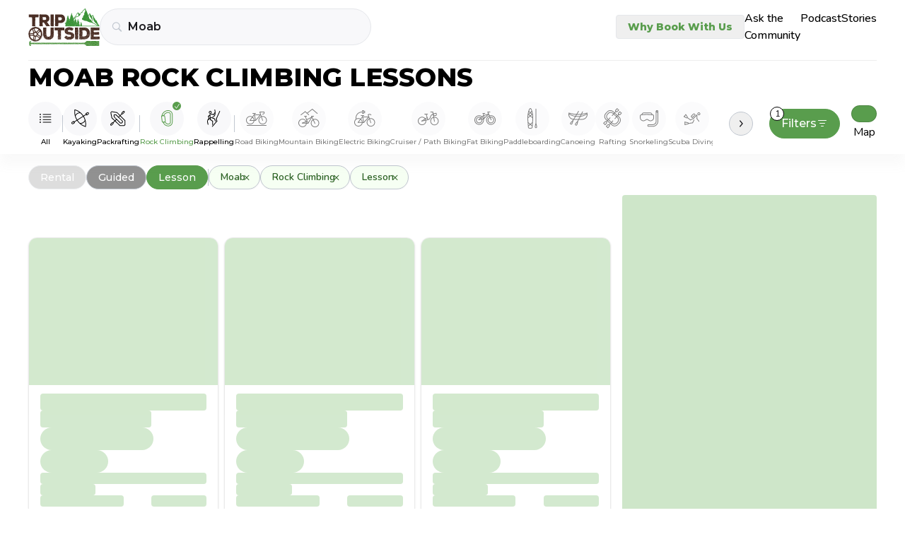

--- FILE ---
content_type: text/html
request_url: https://tripoutside.com/browse/location:us:ut:moab/activity:climbing-sports:rock-climbing/adventure-type:lesson
body_size: 74793
content:
<!doctype html>
<html lang="en">
  <head>
    <meta charset="utf-8" />
    <link rel="icon" href="/browse/favicon.png" />
    <meta name="viewport" content="width=device-width, initial-scale=1" />

    <!-- Google Tag Manager -->
    <!-- prettier-ignore -->
    <script>(function(w,d,s,l,i){w[l]=w[l]||[];w[l].push({'gtm.start': new Date().getTime(),event:'gtm.js'});var f=d.getElementsByTagName(s)[0],j=d.createElement(s),dl=l!='dataLayer'?'&l='+l:'';j.async=true;j.src='https://www.googletagmanager.com/gtm.js?id='+i+dl;f.parentNode.insertBefore(j,f);})(window,document,'script','dataLayer','GTM-WC8HJTX');</script>

    
		<link href="../../../browse/_app/immutable/assets/Values.DeVcrBJz.css" rel="stylesheet">
		<link href="../../../browse/_app/immutable/assets/GoogleAnalytics.CdGtM--F.css" rel="stylesheet">
		<link href="../../../browse/_app/immutable/assets/2.FD_g1JOF.css" rel="stylesheet">
		<link href="../../../browse/_app/immutable/assets/green-arrow.IbUEQT0i.css" rel="stylesheet">
		<link href="../../../browse/_app/immutable/assets/5.CUubw0Ln.css" rel="stylesheet">
		<link href="../../../browse/_app/immutable/assets/Card.BaiExBw1.css" rel="stylesheet">
		<link href="../../../browse/_app/immutable/assets/Map.n-WoeIYh.css" rel="stylesheet"><!--1oqu2l8--><link rel="preconnect" href="https://fonts.gstatic.com"/> <link rel="preconnect" href="https://fonts.googleapis.com"/><!----><!--1rcvots--><link href="https://fonts.googleapis.com/css2?family=Montserrat:wght@300;400;500;600;800&amp;display=swap" rel="stylesheet"/> <link href="https://fonts.googleapis.com/css2?family=Nunito:wght@300;400;500;600;700;800&amp;display=swap" rel="stylesheet"/> <!--[--><script>
      (function (h, o, t, j, a, r) {
        h.hj =
          h.hj ||
          function () {
            (h.hj.q = h.hj.q || []).push(arguments);
          };
        h._hjSettings = { hjid: 2926001, hjsv: 6 };
        a = o.getElementsByTagName("head")[0];
        r = o.createElement("script");
        r.async = 1;
        r.src = t + h._hjSettings.hjid + j + h._hjSettings.hjsv;
        a.appendChild(r);
      })(window, document, "https://static.hotjar.com/c/hotjar-", ".js?sv=");
    </script><!----><!--]--> <script src="https://static.elfsight.com/platform/platform.js" data-use-service-core="" defer></script> <script defer type="text/javascript" src="https://birdeye.com/embed/v6/242650/1/4172333697/dc59e1adf4391ab875576b53402114b15f0aa8dc378bb205?isWidgetAlignLeft=true"></script> <script src="https://analytics.ahrefs.com/analytics.js" data-key="fq6HDELFuZRWc6ZfHwBBTA" async></script><!----><!--xbbf1e--><!--[!--><!--]--> <!--[!--><!--]--> <meta property="og:image" content="/browse/logo.png" class="svelte-xbbf1e"/> <!--[--><meta property="og:description" content="Find top rated Rock Climbing lessons and clinics in Moab and gain new skills with vetted local expert instructors. Compare prices, reviews, book online!" class="svelte-xbbf1e"/> <meta name="description" content="Find top rated Rock Climbing lessons and clinics in Moab and gain new skills with vetted local expert instructors. Compare prices, reviews, book online!" class="svelte-xbbf1e"/><!--]--> <link rel="canonical" href="https://tripoutside.com/browse/location:us:ut:moab/activity:climbing-sports:rock-climbing/adventure-type:lesson" class="svelte-xbbf1e"/><!----><title>
    Best Moab Rock Climbing Lessons | Compare &amp; Book!
  </title>
  </head>

  <body data-sveltekit-preload-data="hover">
    <!-- Google Tag Manager (noscript) -->
    <!-- prettier-ignore -->
    <noscript><iframe src="https://www.googletagmanager.com/ns.html?id=GTM-WC8HJTX" height="0" width="0" style="display:none;visibility:hidden"></iframe></noscript>

    <div style="display: contents"><!--[--><!--[--><!----><!--[--><!----><!--[--><!--]--> <main class="min-h-[100vh] flex flex-col"><!--[!--><!----><div class="flex w-full top-0 z-[100] bg-white xxl:px-auto md:px-10 px-6 sticky"><div class="w-full flex sm:py-3 sm:pb-5 py-5 pb-6 justify-center md:justify-between items-center mx-auto sm:border-b sm:border-second-gray bg-white z-[100] max-w-max"><div class="flex gap-2 sm:gap-4 items-center w-full"><a href="https://tripoutside.com" class="shrink-0" data-sveltekit-reload=""><!--[!--><img width="101" height="52" src="/browse/_app/immutable/assets/logo.D_9P5mR4.svg" alt="logo"/><!--]--></a> <div id="search" class="w-full gap-2 z-[100] flex sm:first:mr-4 items-center svelte-xbbf1e"><!----><div class="z-[60] w-full sm:max-w-sm relative"><div class="flex justify-between"><form class="text-sm+ flex border rounded-full bg-super-light-gray w-full min-h-[40px] min-w-[7.5rem] transition z-[1] border-search-light-gray hover:border-search-gray"><div class="flex items-center justify-between w-full py-[3px] pl-[10px] pr-1 sm:pl-4"><div class="text-main-gray mr-2" aria-hidden="true"><!----><svg
  width="15"
  height="14"
  viewBox="0 0 15 14"
  fill="none"
  xmlns="http://www.w3.org/2000/svg"
>
  <path
    d="M0.821289 5.7793C0.821289 6.53125 0.962565 7.23763 1.24512 7.89844C1.52767 8.55469 1.9196 9.13346 2.4209 9.63477C2.9222 10.1361 3.50098 10.528 4.15723 10.8105C4.81803 11.0931 5.52441 11.2344 6.27637 11.2344C6.86882 11.2344 7.43392 11.1432 7.97168 10.9609C8.50944 10.7786 9.00163 10.528 9.44824 10.209L12.8115 13.5791C12.8936 13.6566 12.9824 13.7135 13.0781 13.75C13.1784 13.791 13.2832 13.8115 13.3926 13.8115C13.5475 13.8115 13.6842 13.7751 13.8027 13.7021C13.9212 13.6338 14.0124 13.5381 14.0762 13.415C14.1445 13.292 14.1787 13.1553 14.1787 13.0049C14.1787 12.8955 14.1582 12.793 14.1172 12.6973C14.0807 12.6016 14.026 12.5173 13.9531 12.4443L10.6104 9.08105C10.9613 8.62533 11.2347 8.11719 11.4307 7.55664C11.6312 6.99609 11.7314 6.40365 11.7314 5.7793C11.7314 5.02734 11.5902 4.32324 11.3076 3.66699C11.0251 3.00618 10.6331 2.42513 10.1318 1.92383C9.63053 1.42253 9.04948 1.0306 8.38867 0.748047C7.73242 0.465495 7.02832 0.324219 6.27637 0.324219C5.52441 0.324219 4.81803 0.465495 4.15723 0.748047C3.50098 1.0306 2.9222 1.42253 2.4209 1.92383C1.9196 2.42513 1.52767 3.00618 1.24512 3.66699C0.962565 4.32324 0.821289 5.02734 0.821289 5.7793ZM1.99023 5.7793C1.99023 5.18685 2.09961 4.63314 2.31836 4.11816C2.54167 3.59863 2.84928 3.1429 3.24121 2.75098C3.6377 2.35449 4.09342 2.04688 4.6084 1.82812C5.12793 1.60482 5.68392 1.49316 6.27637 1.49316C6.86882 1.49316 7.42253 1.60482 7.9375 1.82812C8.45703 2.04688 8.91276 2.35449 9.30469 2.75098C9.69661 3.1429 10.0042 3.59863 10.2275 4.11816C10.4508 4.63314 10.5625 5.18685 10.5625 5.7793C10.5625 6.37174 10.4508 6.92773 10.2275 7.44727C10.0042 7.96224 9.69661 8.41569 9.30469 8.80762C8.91276 9.19954 8.45703 9.50716 7.9375 9.73047C7.42253 9.95378 6.86882 10.0654 6.27637 10.0654C5.68392 10.0654 5.12793 9.95378 4.6084 9.73047C4.09342 9.50716 3.6377 9.19954 3.24121 8.80762C2.84928 8.41569 2.54167 7.96224 2.31836 7.44727C2.09961 6.92773 1.99023 6.37174 1.99023 5.7793Z"
    fill="currentColor"
  />
</svg>
<!----></div> <input id="location-search" class="mr-2 sm:py-2.5 outline-none w-full bg-inherit text-base font-semibold text-main-black font-montserrat placeholder:text-semidark-gray" value="Moab" placeholder="Select Destination"/> <button type="button" class="text-tiny text-bold text-main-green mr-2 hidden">Clear</button> <div class="inline-block sm:hidden"><!----></div></div></form> <button class="text-right px-2 hidden" aria-label="Close"><i class="fas fa-xmark"></i></button></div> <div class="-z-[1] w-full left-0 bg-white absolute border-search-light-gray border top-0 overflow-hidden rounded-t-[27px] rounded-xl" hidden data-testid="FilteringInput-DropDown"><div class="flex flex-col overflow-y-auto w-full max-h-[70vh] md:max-h-[85vh] pt-6 mt-8 sm:pt-8 pb-1"><!--[--><div class="mb-4"><!--[!--><a href="/browse" class="block px-3 w-full text-left py-2 font-montserrat text-base font-semibold text-main-black">All locations</a><!--]--> <!--[--><!--]--><!----></div><div class="mb-4"><!--[--><a href="../../../browse/location:us" class="block px-3 w-full text-left py-2 mb-1 font-semibold text-card-gray text-tiny font-montserrat">USA</a><!--]--> <!--[--><!--[--><a href="../../../browse/location:us:ak" class="block px-3 w-full text-left py-2 mb-1 font-semibold text-card-gray text-tiny font-montserrat">Alaska</a><!--]--> <!--[--><!--[!--><a href="../../../browse/location:us:ak:anchorage" class="block px-3 w-full text-left py-2 font-montserrat text-base font-semibold text-main-black">Anchorage</a><!--]--> <!--[--><!--]--><!--[!--><a href="../../../browse/location:us:ak:denali-national-park" class="block px-3 w-full text-left py-2 font-montserrat text-base font-semibold text-main-black">Denali National Park</a><!--]--> <!--[--><!--]--><!--[!--><a href="../../../browse/location:us:ak:fairbanks" class="block px-3 w-full text-left py-2 font-montserrat text-base font-semibold text-main-black">Fairbanks</a><!--]--> <!--[--><!--]--><!--[!--><a href="../../../browse/location:us:ak:girdwood" class="block px-3 w-full text-left py-2 font-montserrat text-base font-semibold text-main-black">Girdwood</a><!--]--> <!--[--><!--]--><!--[!--><a href="../../../browse/location:us:ak:glennallen" class="block px-3 w-full text-left py-2 font-montserrat text-base font-semibold text-main-black">Glennallen</a><!--]--> <!--[--><!--]--><!--[!--><a href="../../../browse/location:us:ak:haines" class="block px-3 w-full text-left py-2 font-montserrat text-base font-semibold text-main-black">Haines</a><!--]--> <!--[--><!--]--><!--[!--><a href="../../../browse/location:us:ak:healy" class="block px-3 w-full text-left py-2 font-montserrat text-base font-semibold text-main-black">Healy</a><!--]--> <!--[--><!--]--><!--[!--><a href="../../../browse/location:us:ak:homer" class="block px-3 w-full text-left py-2 font-montserrat text-base font-semibold text-main-black">Homer</a><!--]--> <!--[--><!--]--><!--[!--><a href="../../../browse/location:us:ak:juneau" class="block px-3 w-full text-left py-2 font-montserrat text-base font-semibold text-main-black">Juneau</a><!--]--> <!--[--><!--]--><!--[!--><a href="../../../browse/location:us:ak:ketchikan" class="block px-3 w-full text-left py-2 font-montserrat text-base font-semibold text-main-black">Ketchikan</a><!--]--> <!--[--><!--]--><!--[!--><a href="../../../browse/location:us:ak:mccarthy" class="block px-3 w-full text-left py-2 font-montserrat text-base font-semibold text-main-black">McCarthy</a><!--]--> <!--[--><!--]--><!--[!--><a href="../../../browse/location:us:ak:palmer" class="block px-3 w-full text-left py-2 font-montserrat text-base font-semibold text-main-black">Palmer</a><!--]--> <!--[--><!--]--><!--[!--><a href="../../../browse/location:us:ak:seward" class="block px-3 w-full text-left py-2 font-montserrat text-base font-semibold text-main-black">Seward</a><!--]--> <!--[--><!--]--><!--[!--><a href="../../../browse/location:us:ak:skagway" class="block px-3 w-full text-left py-2 font-montserrat text-base font-semibold text-main-black">Skagway</a><!--]--> <!--[--><!--]--><!--[!--><a href="../../../browse/location:us:ak:talkeetna" class="block px-3 w-full text-left py-2 font-montserrat text-base font-semibold text-main-black">Talkeetna</a><!--]--> <!--[--><!--]--><!--[!--><a href="../../../browse/location:us:ak:valdez" class="block px-3 w-full text-left py-2 font-montserrat text-base font-semibold text-main-black">Valdez</a><!--]--> <!--[--><!--]--><!--[!--><a href="../../../browse/location:us:ak:whittier" class="block px-3 w-full text-left py-2 font-montserrat text-base font-semibold text-main-black">Whittier</a><!--]--> <!--[--><!--]--><!--[!--><a href="../../../browse/location:us:ak:willow" class="block px-3 w-full text-left py-2 font-montserrat text-base font-semibold text-main-black">Willow</a><!--]--> <!--[--><!--]--><!--[!--><a href="../../../browse/location:us:ak:wrangell-st-elias-national-park" class="block px-3 w-full text-left py-2 font-montserrat text-base font-semibold text-main-black">Wrangell – St. Elias National Park</a><!--]--> <!--[--><!--]--><!--]--><!--[--><a href="../../../browse/location:us:al" class="block px-3 w-full text-left py-2 mb-1 font-semibold text-card-gray text-tiny font-montserrat">Alabama</a><!--]--> <!--[--><!--[!--><a href="../../../browse/location:us:al:birmingham" class="block px-3 w-full text-left py-2 font-montserrat text-base font-semibold text-main-black">Birmingham</a><!--]--> <!--[--><!--]--><!--[!--><a href="../../../browse/location:us:al:dauphin-island" class="block px-3 w-full text-left py-2 font-montserrat text-base font-semibold text-main-black">Dauphin Island</a><!--]--> <!--[--><!--]--><!--[!--><a href="../../../browse/location:us:al:gulf-shores" class="block px-3 w-full text-left py-2 font-montserrat text-base font-semibold text-main-black">Gulf Shores</a><!--]--> <!--[--><!--]--><!--]--><!--[--><a href="../../../browse/location:us:ar" class="block px-3 w-full text-left py-2 mb-1 font-semibold text-card-gray text-tiny font-montserrat">Arkansas</a><!--]--> <!--[--><!--[!--><a href="../../../browse/location:us:ar:bentonville" class="block px-3 w-full text-left py-2 font-montserrat text-base font-semibold text-main-black">Bentonville</a><!--]--> <!--[--><!--]--><!--]--><!--[--><a href="../../../browse/location:us:az" class="block px-3 w-full text-left py-2 mb-1 font-semibold text-card-gray text-tiny font-montserrat">Arizona</a><!--]--> <!--[--><!--[!--><a href="../../../browse/location:us:az:camp-verde" class="block px-3 w-full text-left py-2 font-montserrat text-base font-semibold text-main-black">Camp Verde</a><!--]--> <!--[--><!--]--><!--[!--><a href="../../../browse/location:us:az:clarkdale" class="block px-3 w-full text-left py-2 font-montserrat text-base font-semibold text-main-black">Clarkdale</a><!--]--> <!--[--><!--]--><!--[!--><a href="../../../browse/location:us:az:cottonwood" class="block px-3 w-full text-left py-2 font-montserrat text-base font-semibold text-main-black">Cottonwood</a><!--]--> <!--[--><!--]--><!--[!--><a href="../../../browse/location:us:az:flagstaff" class="block px-3 w-full text-left py-2 font-montserrat text-base font-semibold text-main-black">Flagstaff</a><!--]--> <!--[--><!--]--><!--[!--><a href="../../../browse/location:us:az:grand-canyon" class="block px-3 w-full text-left py-2 font-montserrat text-base font-semibold text-main-black">Grand Canyon</a><!--]--> <!--[--><!--]--><!--[!--><a href="../../../browse/location:us:az:lake-powell" class="block px-3 w-full text-left py-2 font-montserrat text-base font-semibold text-main-black">Lake Powell</a><!--]--> <!--[--><!--]--><!--[!--><a href="../../../browse/location:us:az:mesa" class="block px-3 w-full text-left py-2 font-montserrat text-base font-semibold text-main-black">Mesa</a><!--]--> <!--[--><!--]--><!--[!--><a href="../../../browse/location:us:az:page" class="block px-3 w-full text-left py-2 font-montserrat text-base font-semibold text-main-black">Page</a><!--]--> <!--[--><!--]--><!--[!--><a href="../../../browse/location:us:az:peoria" class="block px-3 w-full text-left py-2 font-montserrat text-base font-semibold text-main-black">Peoria</a><!--]--> <!--[--><!--]--><!--[!--><a href="../../../browse/location:us:az:phoenix" class="block px-3 w-full text-left py-2 font-montserrat text-base font-semibold text-main-black">Phoenix</a><!--]--> <!--[--><!--]--><!--[!--><a href="../../../browse/location:us:az:prescott" class="block px-3 w-full text-left py-2 font-montserrat text-base font-semibold text-main-black">Prescott</a><!--]--> <!--[--><!--]--><!--[!--><a href="../../../browse/location:us:az:saguaro-lake" class="block px-3 w-full text-left py-2 font-montserrat text-base font-semibold text-main-black">Saguaro Lake</a><!--]--> <!--[--><!--]--><!--[!--><a href="../../../browse/location:us:az:scottsdale" class="block px-3 w-full text-left py-2 font-montserrat text-base font-semibold text-main-black">Scottsdale</a><!--]--> <!--[--><!--]--><!--[!--><a href="../../../browse/location:us:az:sedona" class="block px-3 w-full text-left py-2 font-montserrat text-base font-semibold text-main-black">Sedona</a><!--]--> <!--[--><!--]--><!--[!--><a href="../../../browse/location:us:az:tempe" class="block px-3 w-full text-left py-2 font-montserrat text-base font-semibold text-main-black">Tempe</a><!--]--> <!--[--><!--]--><!--[!--><a href="../../../browse/location:us:az:tucson" class="block px-3 w-full text-left py-2 font-montserrat text-base font-semibold text-main-black">Tucson</a><!--]--> <!--[--><!--]--><!--[!--><a href="../../../browse/location:us:az:willow-beach" class="block px-3 w-full text-left py-2 font-montserrat text-base font-semibold text-main-black">Willow Beach</a><!--]--> <!--[--><!--]--><!--]--><!--[--><a href="../../../browse/location:us:ca" class="block px-3 w-full text-left py-2 mb-1 font-semibold text-card-gray text-tiny font-montserrat">California</a><!--]--> <!--[--><!--[!--><a href="../../../browse/location:us:ca:alpine-meadows" class="block px-3 w-full text-left py-2 font-montserrat text-base font-semibold text-main-black">Alpine Meadows</a><!--]--> <!--[--><!--]--><!--[!--><a href="../../../browse/location:us:ca:antioch" class="block px-3 w-full text-left py-2 font-montserrat text-base font-semibold text-main-black">Antioch</a><!--]--> <!--[--><!--]--><!--[!--><a href="../../../browse/location:us:ca:arcata" class="block px-3 w-full text-left py-2 font-montserrat text-base font-semibold text-main-black">Arcata</a><!--]--> <!--[--><!--]--><!--[!--><a href="../../../browse/location:us:ca:bakersfield" class="block px-3 w-full text-left py-2 font-montserrat text-base font-semibold text-main-black">Bakersfield</a><!--]--> <!--[--><!--]--><!--[!--><a href="../../../browse/location:us:ca:big-bear-lake" class="block px-3 w-full text-left py-2 font-montserrat text-base font-semibold text-main-black">Big Bear Lake</a><!--]--> <!--[--><!--]--><!--[!--><a href="../../../browse/location:us:ca:calistoga" class="block px-3 w-full text-left py-2 font-montserrat text-base font-semibold text-main-black">Calistoga</a><!--]--> <!--[--><!--]--><!--[!--><a href="../../../browse/location:us:ca:carlsbad" class="block px-3 w-full text-left py-2 font-montserrat text-base font-semibold text-main-black">Carlsbad</a><!--]--> <!--[--><!--]--><!--[!--><a href="../../../browse/location:us:ca:carnelian-bay" class="block px-3 w-full text-left py-2 font-montserrat text-base font-semibold text-main-black">Carnelian Bay</a><!--]--> <!--[--><!--]--><!--[!--><a href="../../../browse/location:us:ca:catalina-island" class="block px-3 w-full text-left py-2 font-montserrat text-base font-semibold text-main-black">Catalina Island</a><!--]--> <!--[--><!--]--><!--[!--><a href="../../../browse/location:us:ca:coloma" class="block px-3 w-full text-left py-2 font-montserrat text-base font-semibold text-main-black">Coloma</a><!--]--> <!--[--><!--]--><!--[!--><a href="../../../browse/location:us:ca:del-loma" class="block px-3 w-full text-left py-2 font-montserrat text-base font-semibold text-main-black">Del Loma</a><!--]--> <!--[--><!--]--><!--[!--><a href="../../../browse/location:us:ca:downieville" class="block px-3 w-full text-left py-2 font-montserrat text-base font-semibold text-main-black">Downieville</a><!--]--> <!--[--><!--]--><!--[!--><a href="../../../browse/location:us:ca:eureka" class="block px-3 w-full text-left py-2 font-montserrat text-base font-semibold text-main-black">Eureka</a><!--]--> <!--[--><!--]--><!--[!--><a href="../../../browse/location:us:ca:groveland" class="block px-3 w-full text-left py-2 font-montserrat text-base font-semibold text-main-black">Groveland</a><!--]--> <!--[--><!--]--><!--[!--><a href="../../../browse/location:us:ca:happy-camp" class="block px-3 w-full text-left py-2 font-montserrat text-base font-semibold text-main-black">Happy Camp</a><!--]--> <!--[--><!--]--><!--[!--><a href="../../../browse/location:us:ca:healdsburg" class="block px-3 w-full text-left py-2 font-montserrat text-base font-semibold text-main-black">Healdsburg</a><!--]--> <!--[--><!--]--><!--[!--><a href="../../../browse/location:us:ca:heavenly-resort" class="block px-3 w-full text-left py-2 font-montserrat text-base font-semibold text-main-black">Heavenly Resort</a><!--]--> <!--[--><!--]--><!--[!--><a href="../../../browse/location:us:ca:homewood-mountain-resort" class="block px-3 w-full text-left py-2 font-montserrat text-base font-semibold text-main-black">Homewood Mountain Resort</a><!--]--> <!--[--><!--]--><!--[!--><a href="../../../browse/location:us:ca:hornbrook" class="block px-3 w-full text-left py-2 font-montserrat text-base font-semibold text-main-black">Hornbrook</a><!--]--> <!--[--><!--]--><!--[!--><a href="../../../browse/location:us:ca:junction-city" class="block px-3 w-full text-left py-2 font-montserrat text-base font-semibold text-main-black">Junction City</a><!--]--> <!--[--><!--]--><!--[!--><a href="../../../browse/location:us:ca:june-mountain" class="block px-3 w-full text-left py-2 font-montserrat text-base font-semibold text-main-black">June Mountain</a><!--]--> <!--[--><!--]--><!--[!--><a href="../../../browse/location:us:ca:kernville" class="block px-3 w-full text-left py-2 font-montserrat text-base font-semibold text-main-black">Kernville</a><!--]--> <!--[--><!--]--><!--[!--><a href="../../../browse/location:us:ca:kirkwood-resort" class="block px-3 w-full text-left py-2 font-montserrat text-base font-semibold text-main-black">Kirkwood Resort</a><!--]--> <!--[--><!--]--><!--[!--><a href="../../../browse/location:us:ca:la-jolla" class="block px-3 w-full text-left py-2 font-montserrat text-base font-semibold text-main-black">La Jolla</a><!--]--> <!--[--><!--]--><!--[!--><a href="../../../browse/location:us:ca:laguna-beach" class="block px-3 w-full text-left py-2 font-montserrat text-base font-semibold text-main-black">Laguna Beach</a><!--]--> <!--[--><!--]--><!--[!--><a href="../../../browse/location:us:ca:lake-tahoe" class="block px-3 w-full text-left py-2 font-montserrat text-base font-semibold text-main-black">Lake Tahoe</a><!--]--> <!--[--><!--]--><!--[!--><a href="../../../browse/location:us:ca:los-angeles" class="block px-3 w-full text-left py-2 font-montserrat text-base font-semibold text-main-black">Los Angeles</a><!--]--> <!--[--><!--]--><!--[!--><a href="../../../browse/location:us:ca:malibu" class="block px-3 w-full text-left py-2 font-montserrat text-base font-semibold text-main-black">Malibu</a><!--]--> <!--[--><!--]--><!--[!--><a href="../../../browse/location:us:ca:mammoth-lakes" class="block px-3 w-full text-left py-2 font-montserrat text-base font-semibold text-main-black">Mammoth Lakes</a><!--]--> <!--[--><!--]--><!--[!--><a href="../../../browse/location:us:ca:monterey" class="block px-3 w-full text-left py-2 font-montserrat text-base font-semibold text-main-black">Monterey</a><!--]--> <!--[--><!--]--><!--[!--><a href="../../../browse/location:us:ca:moss-landing" class="block px-3 w-full text-left py-2 font-montserrat text-base font-semibold text-main-black">Moss Landing</a><!--]--> <!--[--><!--]--><!--[!--><a href="../../../browse/location:us:ca:napa" class="block px-3 w-full text-left py-2 font-montserrat text-base font-semibold text-main-black">Napa</a><!--]--> <!--[--><!--]--><!--[!--><a href="../../../browse/location:us:ca:newport-beach" class="block px-3 w-full text-left py-2 font-montserrat text-base font-semibold text-main-black">Newport Beach</a><!--]--> <!--[--><!--]--><!--[!--><a href="../../../browse/location:us:ca:northstar-resort" class="block px-3 w-full text-left py-2 font-montserrat text-base font-semibold text-main-black">Northstar Resort</a><!--]--> <!--[--><!--]--><!--[!--><a href="../../../browse/location:us:ca:oceanside" class="block px-3 w-full text-left py-2 font-montserrat text-base font-semibold text-main-black">Oceanside</a><!--]--> <!--[--><!--]--><!--[!--><a href="../../../browse/location:us:ca:orange-county" class="block px-3 w-full text-left py-2 font-montserrat text-base font-semibold text-main-black">Orange County</a><!--]--> <!--[--><!--]--><!--[!--><a href="../../../browse/location:us:ca:palisades-tahoe-resort" class="block px-3 w-full text-left py-2 font-montserrat text-base font-semibold text-main-black">Palisades Tahoe Resort</a><!--]--> <!--[--><!--]--><!--[!--><a href="../../../browse/location:us:ca:pismo-beach" class="block px-3 w-full text-left py-2 font-montserrat text-base font-semibold text-main-black">Pismo Beach</a><!--]--> <!--[--><!--]--><!--[!--><a href="../../../browse/location:us:ca:san-diego" class="block px-3 w-full text-left py-2 font-montserrat text-base font-semibold text-main-black">San Diego</a><!--]--> <!--[--><!--]--><!--[!--><a href="../../../browse/location:us:ca:san-francisco" class="block px-3 w-full text-left py-2 font-montserrat text-base font-semibold text-main-black">San Francisco</a><!--]--> <!--[--><!--]--><!--[!--><a href="../../../browse/location:us:ca:santa-barbara" class="block px-3 w-full text-left py-2 font-montserrat text-base font-semibold text-main-black">Santa Barbara</a><!--]--> <!--[--><!--]--><!--[!--><a href="../../../browse/location:us:ca:santa-cruz" class="block px-3 w-full text-left py-2 font-montserrat text-base font-semibold text-main-black">Santa Cruz</a><!--]--> <!--[--><!--]--><!--[!--><a href="../../../browse/location:us:ca:santa-monica" class="block px-3 w-full text-left py-2 font-montserrat text-base font-semibold text-main-black">Santa Monica</a><!--]--> <!--[--><!--]--><!--[!--><a href="../../../browse/location:us:ca:santa-rosa" class="block px-3 w-full text-left py-2 font-montserrat text-base font-semibold text-main-black">Santa Rosa</a><!--]--> <!--[--><!--]--><!--[!--><a href="../../../browse/location:us:ca:sierra-at-tahoe-resort" class="block px-3 w-full text-left py-2 font-montserrat text-base font-semibold text-main-black">Sierra-at-Tahoe Resort</a><!--]--> <!--[--><!--]--><!--[!--><a href="../../../browse/location:us:ca:somes-bar" class="block px-3 w-full text-left py-2 font-montserrat text-base font-semibold text-main-black">Somes Bar</a><!--]--> <!--[--><!--]--><!--[!--><a href="../../../browse/location:us:ca:south-lake-tahoe" class="block px-3 w-full text-left py-2 font-montserrat text-base font-semibold text-main-black">South Lake Tahoe</a><!--]--> <!--[--><!--]--><!--[!--><a href="../../../browse/location:us:ca:tahoe-city" class="block px-3 w-full text-left py-2 font-montserrat text-base font-semibold text-main-black">Tahoe City</a><!--]--> <!--[--><!--]--><!--[!--><a href="../../../browse/location:us:ca:temecula" class="block px-3 w-full text-left py-2 font-montserrat text-base font-semibold text-main-black">Temecula</a><!--]--> <!--[--><!--]--><!--[!--><a href="../../../browse/location:us:ca:truckee" class="block px-3 w-full text-left py-2 font-montserrat text-base font-semibold text-main-black">Truckee</a><!--]--> <!--[--><!--]--><!--[!--><a href="../../../browse/location:us:ca:willow-creek" class="block px-3 w-full text-left py-2 font-montserrat text-base font-semibold text-main-black">Willow Creek</a><!--]--> <!--[--><!--]--><!--[!--><a href="../../../browse/location:us:ca:yosemite-national-park" class="block px-3 w-full text-left py-2 font-montserrat text-base font-semibold text-main-black">Yosemite National Park</a><!--]--> <!--[--><!--]--><!--]--><!--[--><a href="../../../browse/location:us:co" class="block px-3 w-full text-left py-2 mb-1 font-semibold text-card-gray text-tiny font-montserrat">Colorado</a><!--]--> <!--[--><!--[!--><a href="../../../browse/location:us:co:arapahoe-basin" class="block px-3 w-full text-left py-2 font-montserrat text-base font-semibold text-main-black">Arapahoe Basin</a><!--]--> <!--[--><!--]--><!--[!--><a href="../../../browse/location:us:co:aspen" class="block px-3 w-full text-left py-2 font-montserrat text-base font-semibold text-main-black">Aspen</a><!--]--> <!--[--><!--]--><!--[!--><a href="../../../browse/location:us:co:aurora" class="block px-3 w-full text-left py-2 font-montserrat text-base font-semibold text-main-black">Aurora</a><!--]--> <!--[--><!--]--><!--[!--><a href="../../../browse/location:us:co:avon" class="block px-3 w-full text-left py-2 font-montserrat text-base font-semibold text-main-black">Avon</a><!--]--> <!--[--><!--]--><!--[!--><a href="../../../browse/location:us:co:beaver-creek" class="block px-3 w-full text-left py-2 font-montserrat text-base font-semibold text-main-black">Beaver Creek</a><!--]--> <!--[--><!--]--><!--[!--><a href="../../../browse/location:us:co:bond" class="block px-3 w-full text-left py-2 font-montserrat text-base font-semibold text-main-black">Bond</a><!--]--> <!--[--><!--]--><!--[!--><a href="../../../browse/location:us:co:boulder" class="block px-3 w-full text-left py-2 font-montserrat text-base font-semibold text-main-black">Boulder</a><!--]--> <!--[--><!--]--><!--[!--><a href="../../../browse/location:us:co:breckenridge" class="block px-3 w-full text-left py-2 font-montserrat text-base font-semibold text-main-black">Breckenridge</a><!--]--> <!--[--><!--]--><!--[!--><a href="../../../browse/location:us:co:buena-vista" class="block px-3 w-full text-left py-2 font-montserrat text-base font-semibold text-main-black">Buena Vista</a><!--]--> <!--[--><!--]--><!--[!--><a href="../../../browse/location:us:co:canon-city" class="block px-3 w-full text-left py-2 font-montserrat text-base font-semibold text-main-black">Canon City</a><!--]--> <!--[--><!--]--><!--[!--><a href="../../../browse/location:us:co:colorado-springs" class="block px-3 w-full text-left py-2 font-montserrat text-base font-semibold text-main-black">Colorado Springs</a><!--]--> <!--[--><!--]--><!--[!--><a href="../../../browse/location:us:co:copper-mountain" class="block px-3 w-full text-left py-2 font-montserrat text-base font-semibold text-main-black">Copper Mountain</a><!--]--> <!--[--><!--]--><!--[!--><a href="../../../browse/location:us:co:cortez" class="block px-3 w-full text-left py-2 font-montserrat text-base font-semibold text-main-black">Cortez</a><!--]--> <!--[--><!--]--><!--[!--><a href="../../../browse/location:us:co:crested-butte" class="block px-3 w-full text-left py-2 font-montserrat text-base font-semibold text-main-black">Crested Butte</a><!--]--> <!--[--><!--]--><!--[!--><a href="../../../browse/location:us:co:denver" class="block px-3 w-full text-left py-2 font-montserrat text-base font-semibold text-main-black">Denver</a><!--]--> <!--[--><!--]--><!--[!--><a href="../../../browse/location:us:co:dillon" class="block px-3 w-full text-left py-2 font-montserrat text-base font-semibold text-main-black">Dillon</a><!--]--> <!--[--><!--]--><!--[!--><a href="../../../browse/location:us:co:dinosaur-national-monument" class="block px-3 w-full text-left py-2 font-montserrat text-base font-semibold text-main-black">Dinosaur National Monument</a><!--]--> <!--[--><!--]--><!--[!--><a href="../../../browse/location:us:co:dolores" class="block px-3 w-full text-left py-2 font-montserrat text-base font-semibold text-main-black">Dolores</a><!--]--> <!--[--><!--]--><!--[!--><a href="../../../browse/location:us:co:dumont" class="block px-3 w-full text-left py-2 font-montserrat text-base font-semibold text-main-black">Dumont</a><!--]--> <!--[--><!--]--><!--[!--><a href="../../../browse/location:us:co:durango" class="block px-3 w-full text-left py-2 font-montserrat text-base font-semibold text-main-black">Durango</a><!--]--> <!--[--><!--]--><!--[!--><a href="../../../browse/location:us:co:estes-park" class="block px-3 w-full text-left py-2 font-montserrat text-base font-semibold text-main-black">Estes Park</a><!--]--> <!--[--><!--]--><!--[!--><a href="../../../browse/location:us:co:fort-collins" class="block px-3 w-full text-left py-2 font-montserrat text-base font-semibold text-main-black">Fort Collins</a><!--]--> <!--[--><!--]--><!--[!--><a href="../../../browse/location:us:co:frisco" class="block px-3 w-full text-left py-2 font-montserrat text-base font-semibold text-main-black">Frisco</a><!--]--> <!--[--><!--]--><!--[!--><a href="../../../browse/location:us:co:fruita" class="block px-3 w-full text-left py-2 font-montserrat text-base font-semibold text-main-black">Fruita</a><!--]--> <!--[--><!--]--><!--[!--><a href="../../../browse/location:us:co:glenwood-springs" class="block px-3 w-full text-left py-2 font-montserrat text-base font-semibold text-main-black">Glenwood Springs</a><!--]--> <!--[--><!--]--><!--[!--><a href="../../../browse/location:us:co:golden" class="block px-3 w-full text-left py-2 font-montserrat text-base font-semibold text-main-black">Golden</a><!--]--> <!--[--><!--]--><!--[!--><a href="../../../browse/location:us:co:granby-ranch" class="block px-3 w-full text-left py-2 font-montserrat text-base font-semibold text-main-black">Granby Ranch</a><!--]--> <!--[--><!--]--><!--[!--><a href="../../../browse/location:us:co:grand-junction" class="block px-3 w-full text-left py-2 font-montserrat text-base font-semibold text-main-black">Grand Junction</a><!--]--> <!--[--><!--]--><!--[!--><a href="../../../browse/location:us:co:gunnison" class="block px-3 w-full text-left py-2 font-montserrat text-base font-semibold text-main-black">Gunnison</a><!--]--> <!--[--><!--]--><!--[!--><a href="../../../browse/location:us:co:hotchkiss" class="block px-3 w-full text-left py-2 font-montserrat text-base font-semibold text-main-black">Hotchkiss</a><!--]--> <!--[--><!--]--><!--[!--><a href="../../../browse/location:us:co:idaho-springs" class="block px-3 w-full text-left py-2 font-montserrat text-base font-semibold text-main-black">Idaho Springs</a><!--]--> <!--[--><!--]--><!--[!--><a href="../../../browse/location:us:co:keystone" class="block px-3 w-full text-left py-2 font-montserrat text-base font-semibold text-main-black">Keystone</a><!--]--> <!--[--><!--]--><!--[!--><a href="../../../browse/location:us:co:kremmling" class="block px-3 w-full text-left py-2 font-montserrat text-base font-semibold text-main-black">Kremmling</a><!--]--> <!--[--><!--]--><!--[!--><a href="../../../browse/location:us:co:lake-george" class="block px-3 w-full text-left py-2 font-montserrat text-base font-semibold text-main-black">Lake George</a><!--]--> <!--[--><!--]--><!--[!--><a href="../../../browse/location:us:co:leadville" class="block px-3 w-full text-left py-2 font-montserrat text-base font-semibold text-main-black">Leadville</a><!--]--> <!--[--><!--]--><!--[!--><a href="../../../browse/location:us:co:littleton" class="block px-3 w-full text-left py-2 font-montserrat text-base font-semibold text-main-black">Littleton</a><!--]--> <!--[--><!--]--><!--[!--><a href="../../../browse/location:us:co:loveland-ski-resort" class="block px-3 w-full text-left py-2 font-montserrat text-base font-semibold text-main-black">Loveland Ski Resort</a><!--]--> <!--[--><!--]--><!--[!--><a href="../../../browse/location:us:co:mancos" class="block px-3 w-full text-left py-2 font-montserrat text-base font-semibold text-main-black">Mancos</a><!--]--> <!--[--><!--]--><!--[!--><a href="../../../browse/location:us:co:manitou-springs" class="block px-3 w-full text-left py-2 font-montserrat text-base font-semibold text-main-black">Manitou Springs</a><!--]--> <!--[--><!--]--><!--[!--><a href="../../../browse/location:us:co:morrison" class="block px-3 w-full text-left py-2 font-montserrat text-base font-semibold text-main-black">Morrison</a><!--]--> <!--[--><!--]--><!--[!--><a href="../../../browse/location:us:co:nathrop" class="block px-3 w-full text-left py-2 font-montserrat text-base font-semibold text-main-black">Nathrop</a><!--]--> <!--[--><!--]--><!--[!--><a href="../../../browse/location:us:co:pagosa-springs" class="block px-3 w-full text-left py-2 font-montserrat text-base font-semibold text-main-black">Pagosa Springs</a><!--]--> <!--[--><!--]--><!--[!--><a href="../../../browse/location:us:co:purgatory-resort" class="block px-3 w-full text-left py-2 font-montserrat text-base font-semibold text-main-black">Purgatory Resort</a><!--]--> <!--[--><!--]--><!--[!--><a href="../../../browse/location:us:co:rocky-mountain-national-park" class="block px-3 w-full text-left py-2 font-montserrat text-base font-semibold text-main-black">Rocky Mountain National Park</a><!--]--> <!--[--><!--]--><!--[!--><a href="../../../browse/location:us:co:salida" class="block px-3 w-full text-left py-2 font-montserrat text-base font-semibold text-main-black">Salida</a><!--]--> <!--[--><!--]--><!--[!--><a href="../../../browse/location:us:co:silverthorne" class="block px-3 w-full text-left py-2 font-montserrat text-base font-semibold text-main-black">Silverthorne</a><!--]--> <!--[--><!--]--><!--[!--><a href="../../../browse/location:us:co:silverton" class="block px-3 w-full text-left py-2 font-montserrat text-base font-semibold text-main-black">Silverton</a><!--]--> <!--[--><!--]--><!--[!--><a href="../../../browse/location:us:co:snowmass-village" class="block px-3 w-full text-left py-2 font-montserrat text-base font-semibold text-main-black">Snowmass Village</a><!--]--> <!--[--><!--]--><!--[!--><a href="../../../browse/location:us:co:steamboat-springs" class="block px-3 w-full text-left py-2 font-montserrat text-base font-semibold text-main-black">Steamboat Springs</a><!--]--> <!--[--><!--]--><!--[!--><a href="../../../browse/location:us:co:telluride" class="block px-3 w-full text-left py-2 font-montserrat text-base font-semibold text-main-black">Telluride</a><!--]--> <!--[--><!--]--><!--[!--><a href="../../../browse/location:us:co:vail" class="block px-3 w-full text-left py-2 font-montserrat text-base font-semibold text-main-black">Vail</a><!--]--> <!--[--><!--]--><!--[!--><a href="../../../browse/location:us:co:winter-park" class="block px-3 w-full text-left py-2 font-montserrat text-base font-semibold text-main-black">Winter Park</a><!--]--> <!--[--><!--]--><!--]--><!--[--><a href="../../../browse/location:us:ct" class="block px-3 w-full text-left py-2 mb-1 font-semibold text-card-gray text-tiny font-montserrat">Connecticut</a><!--]--> <!--[--><!--[!--><a href="../../../browse/location:us:ct:chatfield-hollow-state-park" class="block px-3 w-full text-left py-2 font-montserrat text-base font-semibold text-main-black">Chatfield Hollow State Park</a><!--]--> <!--[--><!--]--><!--[!--><a href="../../../browse/location:us:ct:colebrook" class="block px-3 w-full text-left py-2 font-montserrat text-base font-semibold text-main-black">Colebrook</a><!--]--> <!--[--><!--]--><!--[!--><a href="../../../browse/location:us:ct:killingworth" class="block px-3 w-full text-left py-2 font-montserrat text-base font-semibold text-main-black">Killingworth</a><!--]--> <!--[--><!--]--><!--]--><!--[--><a href="../../../browse/location:us:de" class="block px-3 w-full text-left py-2 mb-1 font-semibold text-card-gray text-tiny font-montserrat">Delaware</a><!--]--> <!--[--><!--[!--><a href="../../../browse/location:us:de:alapocas-run-state-park" class="block px-3 w-full text-left py-2 font-montserrat text-base font-semibold text-main-black">Alapocas Run State Park</a><!--]--> <!--[--><!--]--><!--[!--><a href="../../../browse/location:us:de:dewey-beach" class="block px-3 w-full text-left py-2 font-montserrat text-base font-semibold text-main-black">Dewey Beach</a><!--]--> <!--[--><!--]--><!--[!--><a href="../../../browse/location:us:de:newark" class="block px-3 w-full text-left py-2 font-montserrat text-base font-semibold text-main-black">Newark</a><!--]--> <!--[--><!--]--><!--[!--><a href="../../../browse/location:us:de:rehoboth-beach" class="block px-3 w-full text-left py-2 font-montserrat text-base font-semibold text-main-black">Rehoboth Beach</a><!--]--> <!--[--><!--]--><!--]--><!--[--><a href="../../../browse/location:us:fl" class="block px-3 w-full text-left py-2 mb-1 font-semibold text-card-gray text-tiny font-montserrat">Florida</a><!--]--> <!--[--><!--[!--><a href="../../../browse/location:us:fl:apopka" class="block px-3 w-full text-left py-2 font-montserrat text-base font-semibold text-main-black">Apopka</a><!--]--> <!--[--><!--]--><!--[!--><a href="../../../browse/location:us:fl:bonita-springs" class="block px-3 w-full text-left py-2 font-montserrat text-base font-semibold text-main-black">Bonita Springs</a><!--]--> <!--[--><!--]--><!--[!--><a href="../../../browse/location:us:fl:chokoloskee" class="block px-3 w-full text-left py-2 font-montserrat text-base font-semibold text-main-black">Chokoloskee</a><!--]--> <!--[--><!--]--><!--[!--><a href="../../../browse/location:us:fl:chuluota" class="block px-3 w-full text-left py-2 font-montserrat text-base font-semibold text-main-black">Chuluota</a><!--]--> <!--[--><!--]--><!--[!--><a href="../../../browse/location:us:fl:clearwater" class="block px-3 w-full text-left py-2 font-montserrat text-base font-semibold text-main-black">Clearwater</a><!--]--> <!--[--><!--]--><!--[!--><a href="../../../browse/location:us:fl:cocoa-beach" class="block px-3 w-full text-left py-2 font-montserrat text-base font-semibold text-main-black">Cocoa Beach</a><!--]--> <!--[--><!--]--><!--[!--><a href="../../../browse/location:us:fl:crystal-river" class="block px-3 w-full text-left py-2 font-montserrat text-base font-semibold text-main-black">Crystal River</a><!--]--> <!--[--><!--]--><!--[!--><a href="../../../browse/location:us:fl:dania-beach" class="block px-3 w-full text-left py-2 font-montserrat text-base font-semibold text-main-black">Dania Beach</a><!--]--> <!--[--><!--]--><!--[!--><a href="../../../browse/location:us:fl:daytona-beach" class="block px-3 w-full text-left py-2 font-montserrat text-base font-semibold text-main-black">Daytona Beach</a><!--]--> <!--[--><!--]--><!--[!--><a href="../../../browse/location:us:fl:destin" class="block px-3 w-full text-left py-2 font-montserrat text-base font-semibold text-main-black">Destin</a><!--]--> <!--[--><!--]--><!--[!--><a href="../../../browse/location:us:fl:duck-key" class="block px-3 w-full text-left py-2 font-montserrat text-base font-semibold text-main-black">Duck Key</a><!--]--> <!--[--><!--]--><!--[!--><a href="../../../browse/location:us:fl:dunnellon" class="block px-3 w-full text-left py-2 font-montserrat text-base font-semibold text-main-black">Dunnellon</a><!--]--> <!--[--><!--]--><!--[!--><a href="../../../browse/location:us:fl:everglades-city" class="block px-3 w-full text-left py-2 font-montserrat text-base font-semibold text-main-black">Everglades City</a><!--]--> <!--[--><!--]--><!--[!--><a href="../../../browse/location:us:fl:everglades-national-park" class="block px-3 w-full text-left py-2 font-montserrat text-base font-semibold text-main-black">Everglades National Park</a><!--]--> <!--[--><!--]--><!--[!--><a href="../../../browse/location:us:fl:fort-lauderdale" class="block px-3 w-full text-left py-2 font-montserrat text-base font-semibold text-main-black">Fort Lauderdale</a><!--]--> <!--[--><!--]--><!--[!--><a href="../../../browse/location:us:fl:homosassa" class="block px-3 w-full text-left py-2 font-montserrat text-base font-semibold text-main-black">Homosassa</a><!--]--> <!--[--><!--]--><!--[!--><a href="../../../browse/location:us:fl:jacksonville" class="block px-3 w-full text-left py-2 font-montserrat text-base font-semibold text-main-black">Jacksonville</a><!--]--> <!--[--><!--]--><!--[!--><a href="../../../browse/location:us:fl:jupiter" class="block px-3 w-full text-left py-2 font-montserrat text-base font-semibold text-main-black">Jupiter</a><!--]--> <!--[--><!--]--><!--[!--><a href="../../../browse/location:us:fl:key-largo" class="block px-3 w-full text-left py-2 font-montserrat text-base font-semibold text-main-black">Key Largo</a><!--]--> <!--[--><!--]--><!--[!--><a href="../../../browse/location:us:fl:key-west" class="block px-3 w-full text-left py-2 font-montserrat text-base font-semibold text-main-black">Key West</a><!--]--> <!--[--><!--]--><!--[!--><a href="../../../browse/location:us:fl:longwood" class="block px-3 w-full text-left py-2 font-montserrat text-base font-semibold text-main-black">Longwood</a><!--]--> <!--[--><!--]--><!--[!--><a href="../../../browse/location:us:fl:marathon" class="block px-3 w-full text-left py-2 font-montserrat text-base font-semibold text-main-black">Marathon</a><!--]--> <!--[--><!--]--><!--[!--><a href="../../../browse/location:us:fl:marco-island" class="block px-3 w-full text-left py-2 font-montserrat text-base font-semibold text-main-black">Marco Island</a><!--]--> <!--[--><!--]--><!--[!--><a href="../../../browse/location:us:fl:melbourne" class="block px-3 w-full text-left py-2 font-montserrat text-base font-semibold text-main-black">Melbourne</a><!--]--> <!--[--><!--]--><!--[!--><a href="../../../browse/location:us:fl:merritt-island" class="block px-3 w-full text-left py-2 font-montserrat text-base font-semibold text-main-black">Merritt Island</a><!--]--> <!--[--><!--]--><!--[!--><a href="../../../browse/location:us:fl:miami" class="block px-3 w-full text-left py-2 font-montserrat text-base font-semibold text-main-black">Miami</a><!--]--> <!--[--><!--]--><!--[!--><a href="../../../browse/location:us:fl:naples" class="block px-3 w-full text-left py-2 font-montserrat text-base font-semibold text-main-black">Naples</a><!--]--> <!--[--><!--]--><!--[!--><a href="../../../browse/location:us:fl:new-smyrna-beach" class="block px-3 w-full text-left py-2 font-montserrat text-base font-semibold text-main-black">New Smyrna Beach</a><!--]--> <!--[--><!--]--><!--[!--><a href="../../../browse/location:us:fl:nobleton" class="block px-3 w-full text-left py-2 font-montserrat text-base font-semibold text-main-black">Nobleton</a><!--]--> <!--[--><!--]--><!--[!--><a href="../../../browse/location:us:fl:nokomis" class="block px-3 w-full text-left py-2 font-montserrat text-base font-semibold text-main-black">Nokomis</a><!--]--> <!--[--><!--]--><!--[!--><a href="../../../browse/location:us:fl:north-palm-beach" class="block px-3 w-full text-left py-2 font-montserrat text-base font-semibold text-main-black">North Palm Beach</a><!--]--> <!--[--><!--]--><!--[!--><a href="../../../browse/location:us:fl:ocala" class="block px-3 w-full text-left py-2 font-montserrat text-base font-semibold text-main-black">Ocala</a><!--]--> <!--[--><!--]--><!--[!--><a href="../../../browse/location:us:fl:orange-city" class="block px-3 w-full text-left py-2 font-montserrat text-base font-semibold text-main-black">Orange City</a><!--]--> <!--[--><!--]--><!--[!--><a href="../../../browse/location:us:fl:orlando" class="block px-3 w-full text-left py-2 font-montserrat text-base font-semibold text-main-black">Orlando</a><!--]--> <!--[--><!--]--><!--[!--><a href="../../../browse/location:us:fl:ormond-beach" class="block px-3 w-full text-left py-2 font-montserrat text-base font-semibold text-main-black">Ormond Beach</a><!--]--> <!--[--><!--]--><!--[!--><a href="../../../browse/location:us:fl:osprey" class="block px-3 w-full text-left py-2 font-montserrat text-base font-semibold text-main-black">Osprey</a><!--]--> <!--[--><!--]--><!--[!--><a href="../../../browse/location:us:fl:palm-beach" class="block px-3 w-full text-left py-2 font-montserrat text-base font-semibold text-main-black">Palm Beach</a><!--]--> <!--[--><!--]--><!--[!--><a href="../../../browse/location:us:fl:panama-city" class="block px-3 w-full text-left py-2 font-montserrat text-base font-semibold text-main-black">Panama City</a><!--]--> <!--[--><!--]--><!--[!--><a href="../../../browse/location:us:fl:pensacola-beach" class="block px-3 w-full text-left py-2 font-montserrat text-base font-semibold text-main-black">Pensacola Beach</a><!--]--> <!--[--><!--]--><!--[!--><a href="../../../browse/location:us:fl:ponte-vedra-beach" class="block px-3 w-full text-left py-2 font-montserrat text-base font-semibold text-main-black">Ponte Vedra Beach</a><!--]--> <!--[--><!--]--><!--[!--><a href="../../../browse/location:us:fl:port-orange" class="block px-3 w-full text-left py-2 font-montserrat text-base font-semibold text-main-black">Port Orange</a><!--]--> <!--[--><!--]--><!--[!--><a href="../../../browse/location:us:fl:rainbow-springs" class="block px-3 w-full text-left py-2 font-montserrat text-base font-semibold text-main-black">Rainbow Springs</a><!--]--> <!--[--><!--]--><!--[!--><a href="../../../browse/location:us:fl:riviera-beach" class="block px-3 w-full text-left py-2 font-montserrat text-base font-semibold text-main-black">Riviera Beach</a><!--]--> <!--[--><!--]--><!--[!--><a href="../../../browse/location:us:fl:ruskin" class="block px-3 w-full text-left py-2 font-montserrat text-base font-semibold text-main-black">Ruskin</a><!--]--> <!--[--><!--]--><!--[!--><a href="../../../browse/location:us:fl:safety-harbor" class="block px-3 w-full text-left py-2 font-montserrat text-base font-semibold text-main-black">Safety Harbor</a><!--]--> <!--[--><!--]--><!--[!--><a href="../../../browse/location:us:fl:sanford" class="block px-3 w-full text-left py-2 font-montserrat text-base font-semibold text-main-black">Sanford</a><!--]--> <!--[--><!--]--><!--[!--><a href="../../../browse/location:us:fl:santa-rosa-beach" class="block px-3 w-full text-left py-2 font-montserrat text-base font-semibold text-main-black">Santa Rosa Beach</a><!--]--> <!--[--><!--]--><!--[!--><a href="../../../browse/location:us:fl:sarasota" class="block px-3 w-full text-left py-2 font-montserrat text-base font-semibold text-main-black">Sarasota</a><!--]--> <!--[--><!--]--><!--[!--><a href="../../../browse/location:us:fl:sebastian" class="block px-3 w-full text-left py-2 font-montserrat text-base font-semibold text-main-black">Sebastian</a><!--]--> <!--[--><!--]--><!--[!--><a href="../../../browse/location:us:fl:shell-key" class="block px-3 w-full text-left py-2 font-montserrat text-base font-semibold text-main-black">Shell Key</a><!--]--> <!--[--><!--]--><!--[!--><a href="../../../browse/location:us:fl:siesta-key" class="block px-3 w-full text-left py-2 font-montserrat text-base font-semibold text-main-black">Siesta Key</a><!--]--> <!--[--><!--]--><!--[!--><a href="../../../browse/location:us:fl:silver-springs" class="block px-3 w-full text-left py-2 font-montserrat text-base font-semibold text-main-black">Silver Springs</a><!--]--> <!--[--><!--]--><!--[!--><a href="../../../browse/location:us:fl:spring-hill" class="block px-3 w-full text-left py-2 font-montserrat text-base font-semibold text-main-black">Spring Hill</a><!--]--> <!--[--><!--]--><!--[!--><a href="../../../browse/location:us:fl:st-augustine" class="block px-3 w-full text-left py-2 font-montserrat text-base font-semibold text-main-black">St. Augustine</a><!--]--> <!--[--><!--]--><!--[!--><a href="../../../browse/location:us:fl:st-petersburg" class="block px-3 w-full text-left py-2 font-montserrat text-base font-semibold text-main-black">St. Petersburg</a><!--]--> <!--[--><!--]--><!--[!--><a href="../../../browse/location:us:fl:tallahassee" class="block px-3 w-full text-left py-2 font-montserrat text-base font-semibold text-main-black">Tallahassee</a><!--]--> <!--[--><!--]--><!--[!--><a href="../../../browse/location:us:fl:tampa" class="block px-3 w-full text-left py-2 font-montserrat text-base font-semibold text-main-black">Tampa</a><!--]--> <!--[--><!--]--><!--[!--><a href="../../../browse/location:us:fl:tavernier" class="block px-3 w-full text-left py-2 font-montserrat text-base font-semibold text-main-black">Tavernier</a><!--]--> <!--[--><!--]--><!--[!--><a href="../../../browse/location:us:fl:tierra-verde" class="block px-3 w-full text-left py-2 font-montserrat text-base font-semibold text-main-black">Tierra Verde</a><!--]--> <!--[--><!--]--><!--[!--><a href="../../../browse/location:us:fl:titusville" class="block px-3 w-full text-left py-2 font-montserrat text-base font-semibold text-main-black">Titusville</a><!--]--> <!--[--><!--]--><!--[!--><a href="../../../browse/location:us:fl:vero-beach" class="block px-3 w-full text-left py-2 font-montserrat text-base font-semibold text-main-black">Vero Beach</a><!--]--> <!--[--><!--]--><!--[!--><a href="../../../browse/location:us:fl:weeki-wachee" class="block px-3 w-full text-left py-2 font-montserrat text-base font-semibold text-main-black">Weeki Wachee</a><!--]--> <!--[--><!--]--><!--[!--><a href="../../../browse/location:us:fl:west-palm-beach" class="block px-3 w-full text-left py-2 font-montserrat text-base font-semibold text-main-black">West Palm Beach</a><!--]--> <!--[--><!--]--><!--[!--><a href="../../../browse/location:us:fl:weston" class="block px-3 w-full text-left py-2 font-montserrat text-base font-semibold text-main-black">Weston</a><!--]--> <!--[--><!--]--><!--[!--><a href="../../../browse/location:us:fl:winter-park-florida" class="block px-3 w-full text-left py-2 font-montserrat text-base font-semibold text-main-black">Winter Park Florida</a><!--]--> <!--[--><!--]--><!--[!--><a href="../../../browse/location:us:fl:yankeetown" class="block px-3 w-full text-left py-2 font-montserrat text-base font-semibold text-main-black">Yankeetown</a><!--]--> <!--[--><!--]--><!--]--><!--[--><a href="../../../browse/location:us:ga" class="block px-3 w-full text-left py-2 mb-1 font-semibold text-card-gray text-tiny font-montserrat">Georgia</a><!--]--> <!--[--><!--[!--><a href="../../../browse/location:us:ga:atlanta" class="block px-3 w-full text-left py-2 font-montserrat text-base font-semibold text-main-black">Atlanta</a><!--]--> <!--[--><!--]--><!--[!--><a href="../../../browse/location:us:ga:augusta" class="block px-3 w-full text-left py-2 font-montserrat text-base font-semibold text-main-black">Augusta</a><!--]--> <!--[--><!--]--><!--[!--><a href="../../../browse/location:us:ga:columbus" class="block px-3 w-full text-left py-2 font-montserrat text-base font-semibold text-main-black">Columbus</a><!--]--> <!--[--><!--]--><!--[!--><a href="../../../browse/location:us:ga:savannah" class="block px-3 w-full text-left py-2 font-montserrat text-base font-semibold text-main-black">Savannah</a><!--]--> <!--[--><!--]--><!--[!--><a href="../../../browse/location:us:ga:tybee-island" class="block px-3 w-full text-left py-2 font-montserrat text-base font-semibold text-main-black">Tybee Island</a><!--]--> <!--[--><!--]--><!--]--><!--[--><a href="../../../browse/location:us:hi" class="block px-3 w-full text-left py-2 mb-1 font-semibold text-card-gray text-tiny font-montserrat">Hawaii</a><!--]--> <!--[--><!--[--><a href="../../../browse/location:us:hi:kauai" class="block px-3 w-full text-left py-2 mb-1 font-semibold text-card-gray text-tiny font-montserrat">Kauai</a><!--]--> <!--[--><!--[!--><a href="../../../browse/location:us:hi:kauai:eleele" class="block px-3 w-full text-left py-2 font-montserrat text-base font-semibold text-main-black">Eleele</a><!--]--> <!--[--><!--]--><!--[!--><a href="../../../browse/location:us:hi:kauai:hanalei" class="block px-3 w-full text-left py-2 font-montserrat text-base font-semibold text-main-black">Hanalei</a><!--]--> <!--[--><!--]--><!--[!--><a href="../../../browse/location:us:hi:kauai:kapaa" class="block px-3 w-full text-left py-2 font-montserrat text-base font-semibold text-main-black">Kapaa</a><!--]--> <!--[--><!--]--><!--[!--><a href="../../../browse/location:us:hi:kauai:kehaha" class="block px-3 w-full text-left py-2 font-montserrat text-base font-semibold text-main-black">Kehaha</a><!--]--> <!--[--><!--]--><!--[!--><a href="../../../browse/location:us:hi:kauai:koloa" class="block px-3 w-full text-left py-2 font-montserrat text-base font-semibold text-main-black">Koloa</a><!--]--> <!--[--><!--]--><!--[!--><a href="../../../browse/location:us:hi:kauai:na-pali-coast" class="block px-3 w-full text-left py-2 font-montserrat text-base font-semibold text-main-black">Na Pali Coast</a><!--]--> <!--[--><!--]--><!--[!--><a href="../../../browse/location:us:hi:kauai:poipu" class="block px-3 w-full text-left py-2 font-montserrat text-base font-semibold text-main-black">Poipu</a><!--]--> <!--[--><!--]--><!--[!--><a href="../../../browse/location:us:hi:kauai:wailua" class="block px-3 w-full text-left py-2 font-montserrat text-base font-semibold text-main-black">Wailua</a><!--]--> <!--[--><!--]--><!--[!--><a href="../../../browse/location:us:hi:kauai:waimea-canyon" class="block px-3 w-full text-left py-2 font-montserrat text-base font-semibold text-main-black">Waimea Canyon</a><!--]--> <!--[--><!--]--><!--]--><!--[--><a href="../../../browse/location:us:hi:maui" class="block px-3 w-full text-left py-2 mb-1 font-semibold text-card-gray text-tiny font-montserrat">Maui</a><!--]--> <!--[--><!--[!--><a href="../../../browse/location:us:hi:maui:haleakala-national-park" class="block px-3 w-full text-left py-2 font-montserrat text-base font-semibold text-main-black">Haleakala National Park</a><!--]--> <!--[--><!--]--><!--[!--><a href="../../../browse/location:us:hi:maui:hana" class="block px-3 w-full text-left py-2 font-montserrat text-base font-semibold text-main-black">Hana</a><!--]--> <!--[--><!--]--><!--[!--><a href="../../../browse/location:us:hi:maui:kahului" class="block px-3 w-full text-left py-2 font-montserrat text-base font-semibold text-main-black">Kahului</a><!--]--> <!--[--><!--]--><!--[!--><a href="../../../browse/location:us:hi:maui:kihei" class="block px-3 w-full text-left py-2 font-montserrat text-base font-semibold text-main-black">Kihei</a><!--]--> <!--[--><!--]--><!--[!--><a href="../../../browse/location:us:hi:maui:lahaina" class="block px-3 w-full text-left py-2 font-montserrat text-base font-semibold text-main-black">Lahaina</a><!--]--> <!--[--><!--]--><!--[!--><a href="../../../browse/location:us:hi:maui:lanai" class="block px-3 w-full text-left py-2 font-montserrat text-base font-semibold text-main-black">Lanai</a><!--]--> <!--[--><!--]--><!--[!--><a href="../../../browse/location:us:hi:maui:makawao" class="block px-3 w-full text-left py-2 font-montserrat text-base font-semibold text-main-black">Makawao</a><!--]--> <!--[--><!--]--><!--[!--><a href="../../../browse/location:us:hi:maui:molokini" class="block px-3 w-full text-left py-2 font-montserrat text-base font-semibold text-main-black">Molokini</a><!--]--> <!--[--><!--]--><!--[!--><a href="../../../browse/location:us:hi:maui:paia" class="block px-3 w-full text-left py-2 font-montserrat text-base font-semibold text-main-black">Paia</a><!--]--> <!--[--><!--]--><!--[!--><a href="../../../browse/location:us:hi:maui:wailea-makena" class="block px-3 w-full text-left py-2 font-montserrat text-base font-semibold text-main-black">Wailea-Makena</a><!--]--> <!--[--><!--]--><!--[!--><a href="../../../browse/location:us:hi:maui:wailuku" class="block px-3 w-full text-left py-2 font-montserrat text-base font-semibold text-main-black">Wailuku</a><!--]--> <!--[--><!--]--><!--]--><!--[--><a href="../../../browse/location:us:hi:oahu" class="block px-3 w-full text-left py-2 mb-1 font-semibold text-card-gray text-tiny font-montserrat">Oahu</a><!--]--> <!--[--><!--[!--><a href="../../../browse/location:us:hi:oahu:haleiwa" class="block px-3 w-full text-left py-2 font-montserrat text-base font-semibold text-main-black">Haleiwa</a><!--]--> <!--[--><!--]--><!--[!--><a href="../../../browse/location:us:hi:oahu:hanauma-bay" class="block px-3 w-full text-left py-2 font-montserrat text-base font-semibold text-main-black">Hanauma Bay</a><!--]--> <!--[--><!--]--><!--[!--><a href="../../../browse/location:us:hi:oahu:honolulu" class="block px-3 w-full text-left py-2 font-montserrat text-base font-semibold text-main-black">Honolulu</a><!--]--> <!--[--><!--]--><!--[!--><a href="../../../browse/location:us:hi:oahu:kailua" class="block px-3 w-full text-left py-2 font-montserrat text-base font-semibold text-main-black">Kailua</a><!--]--> <!--[--><!--]--><!--[!--><a href="../../../browse/location:us:hi:oahu:kaneohe" class="block px-3 w-full text-left py-2 font-montserrat text-base font-semibold text-main-black">Kaneohe</a><!--]--> <!--[--><!--]--><!--[!--><a href="../../../browse/location:us:hi:oahu:kapolei" class="block px-3 w-full text-left py-2 font-montserrat text-base font-semibold text-main-black">Kapolei</a><!--]--> <!--[--><!--]--><!--[!--><a href="../../../browse/location:us:hi:oahu:ko-olina-beach" class="block px-3 w-full text-left py-2 font-montserrat text-base font-semibold text-main-black">Ko Olina Beach</a><!--]--> <!--[--><!--]--><!--[!--><a href="../../../browse/location:us:hi:oahu:north-shore-oahu" class="block px-3 w-full text-left py-2 font-montserrat text-base font-semibold text-main-black">North Shore Oahu</a><!--]--> <!--[--><!--]--><!--[!--><a href="../../../browse/location:us:hi:oahu:waialua" class="block px-3 w-full text-left py-2 font-montserrat text-base font-semibold text-main-black">Waialua</a><!--]--> <!--[--><!--]--><!--[!--><a href="../../../browse/location:us:hi:oahu:waianae" class="block px-3 w-full text-left py-2 font-montserrat text-base font-semibold text-main-black">Waianae</a><!--]--> <!--[--><!--]--><!--[!--><a href="../../../browse/location:us:hi:oahu:waikiki-beach" class="block px-3 w-full text-left py-2 font-montserrat text-base font-semibold text-main-black">Waikiki Beach</a><!--]--> <!--[--><!--]--><!--[!--><a href="../../../browse/location:us:hi:oahu:waimea-bay" class="block px-3 w-full text-left py-2 font-montserrat text-base font-semibold text-main-black">Waimea Bay</a><!--]--> <!--[--><!--]--><!--]--><!--[--><a href="../../../browse/location:us:hi:big-island-hawaii" class="block px-3 w-full text-left py-2 mb-1 font-semibold text-card-gray text-tiny font-montserrat">Big Island - Hawaii</a><!--]--> <!--[--><!--[!--><a href="../../../browse/location:us:hi:big-island-hawaii:hawaii-volcanoes-national-park" class="block px-3 w-full text-left py-2 font-montserrat text-base font-semibold text-main-black">Hawaii Volcanoes National Park</a><!--]--> <!--[--><!--]--><!--[!--><a href="../../../browse/location:us:hi:big-island-hawaii:hilo" class="block px-3 w-full text-left py-2 font-montserrat text-base font-semibold text-main-black">Hilo</a><!--]--> <!--[--><!--]--><!--[!--><a href="../../../browse/location:us:hi:big-island-hawaii:kailua-kona" class="block px-3 w-full text-left py-2 font-montserrat text-base font-semibold text-main-black">Kailua-Kona</a><!--]--> <!--[--><!--]--><!--[!--><a href="../../../browse/location:us:hi:big-island-hawaii:kaumana-caves" class="block px-3 w-full text-left py-2 font-montserrat text-base font-semibold text-main-black">Kaumana Caves</a><!--]--> <!--[--><!--]--><!--[!--><a href="../../../browse/location:us:hi:big-island-hawaii:kealakekua-bay" class="block px-3 w-full text-left py-2 font-montserrat text-base font-semibold text-main-black">Kealakekua Bay</a><!--]--> <!--[--><!--]--><!--[!--><a href="../../../browse/location:us:hi:big-island-hawaii:kohala" class="block px-3 w-full text-left py-2 font-montserrat text-base font-semibold text-main-black">Kohala</a><!--]--> <!--[--><!--]--><!--[!--><a href="../../../browse/location:us:hi:big-island-hawaii:kona" class="block px-3 w-full text-left py-2 font-montserrat text-base font-semibold text-main-black">Kona</a><!--]--> <!--[--><!--]--><!--[!--><a href="../../../browse/location:us:hi:big-island-hawaii:waikoloa" class="block px-3 w-full text-left py-2 font-montserrat text-base font-semibold text-main-black">Waikoloa</a><!--]--> <!--[--><!--]--><!--[!--><a href="../../../browse/location:us:hi:big-island-hawaii:waikui" class="block px-3 w-full text-left py-2 font-montserrat text-base font-semibold text-main-black">Waikui</a><!--]--> <!--[--><!--]--><!--[!--><a href="../../../browse/location:us:hi:big-island-hawaii:waimea" class="block px-3 w-full text-left py-2 font-montserrat text-base font-semibold text-main-black">Waimea</a><!--]--> <!--[--><!--]--><!--]--><!--]--><!--[--><a href="../../../browse/location:us:id" class="block px-3 w-full text-left py-2 mb-1 font-semibold text-card-gray text-tiny font-montserrat">Idaho</a><!--]--> <!--[--><!--[!--><a href="../../../browse/location:us:id:boise" class="block px-3 w-full text-left py-2 font-montserrat text-base font-semibold text-main-black">Boise</a><!--]--> <!--[--><!--]--><!--[!--><a href="../../../browse/location:us:id:coeur-dalene" class="block px-3 w-full text-left py-2 font-montserrat text-base font-semibold text-main-black">Coeur d'Alene</a><!--]--> <!--[--><!--]--><!--[!--><a href="../../../browse/location:us:id:island-park" class="block px-3 w-full text-left py-2 font-montserrat text-base font-semibold text-main-black">Island Park</a><!--]--> <!--[--><!--]--><!--[!--><a href="../../../browse/location:us:id:ketchum" class="block px-3 w-full text-left py-2 font-montserrat text-base font-semibold text-main-black">Ketchum </a><!--]--> <!--[--><!--]--><!--[!--><a href="../../../browse/location:us:id:mccall" class="block px-3 w-full text-left py-2 font-montserrat text-base font-semibold text-main-black">McCall</a><!--]--> <!--[--><!--]--><!--[!--><a href="../../../browse/location:us:id:post-falls" class="block px-3 w-full text-left py-2 font-montserrat text-base font-semibold text-main-black">Post Falls</a><!--]--> <!--[--><!--]--><!--[!--><a href="../../../browse/location:us:id:riggins" class="block px-3 w-full text-left py-2 font-montserrat text-base font-semibold text-main-black">Riggins</a><!--]--> <!--[--><!--]--><!--[!--><a href="../../../browse/location:us:id:salmon" class="block px-3 w-full text-left py-2 font-montserrat text-base font-semibold text-main-black">Salmon</a><!--]--> <!--[--><!--]--><!--[!--><a href="../../../browse/location:us:id:sandpoint" class="block px-3 w-full text-left py-2 font-montserrat text-base font-semibold text-main-black">Sandpoint</a><!--]--> <!--[--><!--]--><!--[!--><a href="../../../browse/location:us:id:schweitzer" class="block px-3 w-full text-left py-2 font-montserrat text-base font-semibold text-main-black">Schweitzer Mountain</a><!--]--> <!--[--><!--]--><!--[!--><a href="../../../browse/location:us:id:sun-valley" class="block px-3 w-full text-left py-2 font-montserrat text-base font-semibold text-main-black">Sun Valley</a><!--]--> <!--[--><!--]--><!--]--><!--[--><a href="../../../browse/location:us:il" class="block px-3 w-full text-left py-2 mb-1 font-semibold text-card-gray text-tiny font-montserrat">Illinois</a><!--]--> <!--[--><!--[!--><a href="../../../browse/location:us:il:chicago" class="block px-3 w-full text-left py-2 font-montserrat text-base font-semibold text-main-black">Chicago</a><!--]--> <!--[--><!--]--><!--]--><!--[--><a href="../../../browse/location:us:in" class="block px-3 w-full text-left py-2 mb-1 font-semibold text-card-gray text-tiny font-montserrat">Indiana</a><!--]--> <!--[--><!--[!--><a href="../../../browse/location:us:in:brown-county-state-park" class="block px-3 w-full text-left py-2 font-montserrat text-base font-semibold text-main-black">Brown County State Park</a><!--]--> <!--[--><!--]--><!--]--><!--[--><a href="../../../browse/location:us:ks" class="block px-3 w-full text-left py-2 mb-1 font-semibold text-card-gray text-tiny font-montserrat">Kansas</a><!--]--> <!--[--><!--[!--><a href="../../../browse/location:us:ks:kansas-city" class="block px-3 w-full text-left py-2 font-montserrat text-base font-semibold text-main-black">Kansas City</a><!--]--> <!--[--><!--]--><!--[!--><a href="../../../browse/location:us:ks:ottawa" class="block px-3 w-full text-left py-2 font-montserrat text-base font-semibold text-main-black">Ottawa</a><!--]--> <!--[--><!--]--><!--]--><!--[--><a href="../../../browse/location:us:ky" class="block px-3 w-full text-left py-2 mb-1 font-semibold text-card-gray text-tiny font-montserrat">Kentucky</a><!--]--> <!--[--><!--[!--><a href="../../../browse/location:us:ky:burlington" class="block px-3 w-full text-left py-2 font-montserrat text-base font-semibold text-main-black">Burlington</a><!--]--> <!--[--><!--]--><!--]--><!--[--><a href="../../../browse/location:us:la" class="block px-3 w-full text-left py-2 mb-1 font-semibold text-card-gray text-tiny font-montserrat">Louisiana</a><!--]--> <!--[--><!--[!--><a href="../../../browse/location:us:la:new-orleans" class="block px-3 w-full text-left py-2 font-montserrat text-base font-semibold text-main-black">New Orleans</a><!--]--> <!--[--><!--]--><!--[!--><a href="../../../browse/location:us:la:pearl-river" class="block px-3 w-full text-left py-2 font-montserrat text-base font-semibold text-main-black">Pearl River</a><!--]--> <!--[--><!--]--><!--[!--><a href="../../../browse/location:us:la:slidell" class="block px-3 w-full text-left py-2 font-montserrat text-base font-semibold text-main-black">Slidell</a><!--]--> <!--[--><!--]--><!--]--><!--[--><a href="../../../browse/location:us:ma" class="block px-3 w-full text-left py-2 mb-1 font-semibold text-card-gray text-tiny font-montserrat">Massachusetts</a><!--]--> <!--[--><!--[!--><a href="../../../browse/location:us:ma:berkshire-east-mountain-resort" class="block px-3 w-full text-left py-2 font-montserrat text-base font-semibold text-main-black">Berkshire East Mountain Resort</a><!--]--> <!--[--><!--]--><!--[!--><a href="../../../browse/location:us:ma:boston" class="block px-3 w-full text-left py-2 font-montserrat text-base font-semibold text-main-black">Boston</a><!--]--> <!--[--><!--]--><!--[!--><a href="../../../browse/location:us:ma:charlemont" class="block px-3 w-full text-left py-2 font-montserrat text-base font-semibold text-main-black">Charlemont</a><!--]--> <!--[--><!--]--><!--[!--><a href="../../../browse/location:us:ma:thunder-mountain-bike-park" class="block px-3 w-full text-left py-2 font-montserrat text-base font-semibold text-main-black">Thunder Mountain Bike Park</a><!--]--> <!--[--><!--]--><!--[!--><a href="../../../browse/location:us:ma:wapanacki" class="block px-3 w-full text-left py-2 font-montserrat text-base font-semibold text-main-black">Wapanacki</a><!--]--> <!--[--><!--]--><!--]--><!--[--><a href="../../../browse/location:us:md" class="block px-3 w-full text-left py-2 mb-1 font-semibold text-card-gray text-tiny font-montserrat">Maryland</a><!--]--> <!--[--><!--[!--><a href="../../../browse/location:us:md:annapolis" class="block px-3 w-full text-left py-2 font-montserrat text-base font-semibold text-main-black">Annapolis</a><!--]--> <!--[--><!--]--><!--[!--><a href="../../../browse/location:us:md:baltimore" class="block px-3 w-full text-left py-2 font-montserrat text-base font-semibold text-main-black">Baltimore</a><!--]--> <!--[--><!--]--><!--[!--><a href="../../../browse/location:us:md:berlin" class="block px-3 w-full text-left py-2 font-montserrat text-base font-semibold text-main-black">Berlin</a><!--]--> <!--[--><!--]--><!--[!--><a href="../../../browse/location:us:md:carderock" class="block px-3 w-full text-left py-2 font-montserrat text-base font-semibold text-main-black">Carderock</a><!--]--> <!--[--><!--]--><!--[!--><a href="../../../browse/location:us:md:dewey" class="block px-3 w-full text-left py-2 font-montserrat text-base font-semibold text-main-black">Dewey</a><!--]--> <!--[--><!--]--><!--[!--><a href="../../../browse/location:us:md:st-michaels" class="block px-3 w-full text-left py-2 font-montserrat text-base font-semibold text-main-black">St. Michaels</a><!--]--> <!--[--><!--]--><!--]--><!--[--><a href="../../../browse/location:us:me" class="block px-3 w-full text-left py-2 mb-1 font-semibold text-card-gray text-tiny font-montserrat">Maine</a><!--]--> <!--[--><!--[!--><a href="../../../browse/location:us:me:kennebunk" class="block px-3 w-full text-left py-2 font-montserrat text-base font-semibold text-main-black">Kennebunk</a><!--]--> <!--[--><!--]--><!--[!--><a href="../../../browse/location:us:me:portland" class="block px-3 w-full text-left py-2 font-montserrat text-base font-semibold text-main-black">Portland</a><!--]--> <!--[--><!--]--><!--[!--><a href="../../../browse/location:us:me:raymond" class="block px-3 w-full text-left py-2 font-montserrat text-base font-semibold text-main-black">Raymond</a><!--]--> <!--[--><!--]--><!--]--><!--[--><a href="../../../browse/location:us:mi" class="block px-3 w-full text-left py-2 mb-1 font-semibold text-card-gray text-tiny font-montserrat">Michigan</a><!--]--> <!--[--><!--[!--><a href="../../../browse/location:us:mi:ann-arbor" class="block px-3 w-full text-left py-2 font-montserrat text-base font-semibold text-main-black">Ann Arbor</a><!--]--> <!--[--><!--]--><!--[!--><a href="../../../browse/location:us:mi:copper-harbor" class="block px-3 w-full text-left py-2 font-montserrat text-base font-semibold text-main-black">Copper Harbor</a><!--]--> <!--[--><!--]--><!--[!--><a href="../../../browse/location:us:mi:grand-rapids" class="block px-3 w-full text-left py-2 font-montserrat text-base font-semibold text-main-black">Grand Rapids</a><!--]--> <!--[--><!--]--><!--[!--><a href="../../../browse/location:us:mi:ishpeming" class="block px-3 w-full text-left py-2 font-montserrat text-base font-semibold text-main-black">Ishpeming</a><!--]--> <!--[--><!--]--><!--[!--><a href="../../../browse/location:us:mi:spring-lake" class="block px-3 w-full text-left py-2 font-montserrat text-base font-semibold text-main-black">Spring Lake</a><!--]--> <!--[--><!--]--><!--[!--><a href="../../../browse/location:us:mi:traverse-city" class="block px-3 w-full text-left py-2 font-montserrat text-base font-semibold text-main-black">Traverse City</a><!--]--> <!--[--><!--]--><!--]--><!--[--><a href="../../../browse/location:us:mn" class="block px-3 w-full text-left py-2 mb-1 font-semibold text-card-gray text-tiny font-montserrat">Minnesota</a><!--]--> <!--[--><!--[!--><a href="../../../browse/location:us:mn:boundary-waters-canoe-area" class="block px-3 w-full text-left py-2 font-montserrat text-base font-semibold text-main-black">Boundary Waters Canoe Area</a><!--]--> <!--[--><!--]--><!--[!--><a href="../../../browse/location:us:mn:crosby" class="block px-3 w-full text-left py-2 font-montserrat text-base font-semibold text-main-black">Crosby</a><!--]--> <!--[--><!--]--><!--[!--><a href="../../../browse/location:us:mn:duluth" class="block px-3 w-full text-left py-2 font-montserrat text-base font-semibold text-main-black">Duluth</a><!--]--> <!--[--><!--]--><!--[!--><a href="../../../browse/location:us:mn:ely" class="block px-3 w-full text-left py-2 font-montserrat text-base font-semibold text-main-black">Ely</a><!--]--> <!--[--><!--]--><!--[!--><a href="../../../browse/location:us:mn:excelsior-mn" class="block px-3 w-full text-left py-2 font-montserrat text-base font-semibold text-main-black">Excelsior</a><!--]--> <!--[--><!--]--><!--[!--><a href="../../../browse/location:us:mn:lake-minnetonka" class="block px-3 w-full text-left py-2 font-montserrat text-base font-semibold text-main-black">Lake Minnetonka</a><!--]--> <!--[--><!--]--><!--[!--><a href="../../../browse/location:us:mn:long-lalke" class="block px-3 w-full text-left py-2 font-montserrat text-base font-semibold text-main-black">Long Lake</a><!--]--> <!--[--><!--]--><!--[!--><a href="../../../browse/location:us:mn:minneapolis" class="block px-3 w-full text-left py-2 font-montserrat text-base font-semibold text-main-black">Minneapolis</a><!--]--> <!--[--><!--]--><!--[!--><a href="../../../browse/location:us:mn:wayzata" class="block px-3 w-full text-left py-2 font-montserrat text-base font-semibold text-main-black">Wayzata</a><!--]--> <!--[--><!--]--><!--]--><!--[--><a href="../../../browse/location:us:mo" class="block px-3 w-full text-left py-2 mb-1 font-semibold text-card-gray text-tiny font-montserrat">Missouri</a><!--]--> <!--[--><!--[!--><a href="../../../browse/location:us:mo:galena" class="block px-3 w-full text-left py-2 font-montserrat text-base font-semibold text-main-black">Galena</a><!--]--> <!--[--><!--]--><!--[!--><a href="../../../browse/location:us:mo:springfield" class="block px-3 w-full text-left py-2 font-montserrat text-base font-semibold text-main-black">Springfield</a><!--]--> <!--[--><!--]--><!--]--><!--[--><a href="../../../browse/location:us:mt" class="block px-3 w-full text-left py-2 mb-1 font-semibold text-card-gray text-tiny font-montserrat">Montana</a><!--]--> <!--[--><!--[!--><a href="../../../browse/location:us:mt:big-sky-resort" class="block px-3 w-full text-left py-2 font-montserrat text-base font-semibold text-main-black">Big Sky Resort</a><!--]--> <!--[--><!--]--><!--[!--><a href="../../../browse/location:us:mt:bozeman" class="block px-3 w-full text-left py-2 font-montserrat text-base font-semibold text-main-black">Bozeman</a><!--]--> <!--[--><!--]--><!--[!--><a href="../../../browse/location:us:mt:gardiner" class="block px-3 w-full text-left py-2 font-montserrat text-base font-semibold text-main-black">Gardiner</a><!--]--> <!--[--><!--]--><!--[!--><a href="../../../browse/location:us:mt:glacier-national-park" class="block px-3 w-full text-left py-2 font-montserrat text-base font-semibold text-main-black">Glacier National Park</a><!--]--> <!--[--><!--]--><!--[!--><a href="../../../browse/location:us:mt:kalispell" class="block px-3 w-full text-left py-2 font-montserrat text-base font-semibold text-main-black">Kalispell</a><!--]--> <!--[--><!--]--><!--[!--><a href="../../../browse/location:us:mt:missoula" class="block px-3 w-full text-left py-2 font-montserrat text-base font-semibold text-main-black">Missoula</a><!--]--> <!--[--><!--]--><!--[!--><a href="../../../browse/location:us:mt:whitefish" class="block px-3 w-full text-left py-2 font-montserrat text-base font-semibold text-main-black">Whitefish</a><!--]--> <!--[--><!--]--><!--]--><!--[--><a href="../../../browse/location:us:nc" class="block px-3 w-full text-left py-2 mb-1 font-semibold text-card-gray text-tiny font-montserrat">North Carolina</a><!--]--> <!--[--><!--[!--><a href="../../../browse/location:us:nc:appalachian-mountain" class="block px-3 w-full text-left py-2 font-montserrat text-base font-semibold text-main-black">Appalachian Mountain</a><!--]--> <!--[--><!--]--><!--[!--><a href="../../../browse/location:us:nc:asheville" class="block px-3 w-full text-left py-2 font-montserrat text-base font-semibold text-main-black">Asheville</a><!--]--> <!--[--><!--]--><!--[!--><a href="../../../browse/location:us:nc:banner-elk" class="block px-3 w-full text-left py-2 font-montserrat text-base font-semibold text-main-black">Banner Elk</a><!--]--> <!--[--><!--]--><!--[!--><a href="../../../browse/location:us:nc:beech-mountain" class="block px-3 w-full text-left py-2 font-montserrat text-base font-semibold text-main-black">Beech Mountain</a><!--]--> <!--[--><!--]--><!--[!--><a href="../../../browse/location:us:nc:boone" class="block px-3 w-full text-left py-2 font-montserrat text-base font-semibold text-main-black">Boone</a><!--]--> <!--[--><!--]--><!--[!--><a href="../../../browse/location:us:nc:brevard" class="block px-3 w-full text-left py-2 font-montserrat text-base font-semibold text-main-black">Brevard</a><!--]--> <!--[--><!--]--><!--[!--><a href="../../../browse/location:us:nc:chapel-hill" class="block px-3 w-full text-left py-2 font-montserrat text-base font-semibold text-main-black">Chapel Hill</a><!--]--> <!--[--><!--]--><!--[!--><a href="../../../browse/location:us:nc:jefferson" class="block px-3 w-full text-left py-2 font-montserrat text-base font-semibold text-main-black">Jefferson</a><!--]--> <!--[--><!--]--><!--[!--><a href="../../../browse/location:us:nc:marshall" class="block px-3 w-full text-left py-2 font-montserrat text-base font-semibold text-main-black">Marshall</a><!--]--> <!--[--><!--]--><!--[!--><a href="../../../browse/location:us:nc:sugar-mountain" class="block px-3 w-full text-left py-2 font-montserrat text-base font-semibold text-main-black">Sugar Mountain</a><!--]--> <!--[--><!--]--><!--[!--><a href="../../../browse/location:us:nc:surf-city" class="block px-3 w-full text-left py-2 font-montserrat text-base font-semibold text-main-black">Surf City</a><!--]--> <!--[--><!--]--><!--]--><!--[--><a href="../../../browse/location:us:nh" class="block px-3 w-full text-left py-2 mb-1 font-semibold text-card-gray text-tiny font-montserrat">New Hampshire</a><!--]--> <!--[--><!--[!--><a href="../../../browse/location:us:nh:concord" class="block px-3 w-full text-left py-2 font-montserrat text-base font-semibold text-main-black">Concord</a><!--]--> <!--[--><!--]--><!--[!--><a href="../../../browse/location:us:nh:freedom" class="block px-3 w-full text-left py-2 font-montserrat text-base font-semibold text-main-black">Freedom</a><!--]--> <!--[--><!--]--><!--[!--><a href="../../../browse/location:us:nh:mount-sunapee" class="block px-3 w-full text-left py-2 font-montserrat text-base font-semibold text-main-black">Mount Sunapee</a><!--]--> <!--[--><!--]--><!--[!--><a href="../../../browse/location:us:nh:newbury" class="block px-3 w-full text-left py-2 font-montserrat text-base font-semibold text-main-black">Newbury</a><!--]--> <!--[--><!--]--><!--[!--><a href="../../../browse/location:us:nh:north-conway" class="block px-3 w-full text-left py-2 font-montserrat text-base font-semibold text-main-black">North Conway</a><!--]--> <!--[--><!--]--><!--]--><!--[--><a href="../../../browse/location:us:nj" class="block px-3 w-full text-left py-2 mb-1 font-semibold text-card-gray text-tiny font-montserrat">New Jersey</a><!--]--> <!--[--><!--[!--><a href="../../../browse/location:us:nj:blairstown" class="block px-3 w-full text-left py-2 font-montserrat text-base font-semibold text-main-black">Blairstown</a><!--]--> <!--[--><!--]--><!--[!--><a href="../../../browse/location:us:nj:keansburg" class="block px-3 w-full text-left py-2 font-montserrat text-base font-semibold text-main-black">Keansburg</a><!--]--> <!--[--><!--]--><!--[!--><a href="../../../browse/location:us:nj:north-beach-haven" class="block px-3 w-full text-left py-2 font-montserrat text-base font-semibold text-main-black">North Beach Haven</a><!--]--> <!--[--><!--]--><!--[!--><a href="../../../browse/location:us:nj:oceanport" class="block px-3 w-full text-left py-2 font-montserrat text-base font-semibold text-main-black">Oceanport</a><!--]--> <!--[--><!--]--><!--[!--><a href="../../../browse/location:us:nj:ship-bottom" class="block px-3 w-full text-left py-2 font-montserrat text-base font-semibold text-main-black">Ship Bottom</a><!--]--> <!--[--><!--]--><!--[!--><a href="../../../browse/location:us:nj:stanhope" class="block px-3 w-full text-left py-2 font-montserrat text-base font-semibold text-main-black">Stanhope</a><!--]--> <!--[--><!--]--><!--]--><!--[--><a href="../../../browse/location:us:nm" class="block px-3 w-full text-left py-2 mb-1 font-semibold text-card-gray text-tiny font-montserrat">New Mexico</a><!--]--> <!--[--><!--[!--><a href="../../../browse/location:us:nm:albuquerque" class="block px-3 w-full text-left py-2 font-montserrat text-base font-semibold text-main-black">Albuquerque</a><!--]--> <!--[--><!--]--><!--[!--><a href="../../../browse/location:us:nm:bandelier-national-monument" class="block px-3 w-full text-left py-2 font-montserrat text-base font-semibold text-main-black">Bandelier National Monument</a><!--]--> <!--[--><!--]--><!--[!--><a href="../../../browse/location:us:nm:el-prado" class="block px-3 w-full text-left py-2 font-montserrat text-base font-semibold text-main-black">El Prado</a><!--]--> <!--[--><!--]--><!--[!--><a href="../../../browse/location:us:nm:red-river" class="block px-3 w-full text-left py-2 font-montserrat text-base font-semibold text-main-black">Red River</a><!--]--> <!--[--><!--]--><!--[!--><a href="../../../browse/location:us:nm:santa-fe" class="block px-3 w-full text-left py-2 font-montserrat text-base font-semibold text-main-black">Santa Fe</a><!--]--> <!--[--><!--]--><!--[!--><a href="../../../browse/location:us:nm:taos" class="block px-3 w-full text-left py-2 font-montserrat text-base font-semibold text-main-black">Taos</a><!--]--> <!--[--><!--]--><!--[!--><a href="../../../browse/location:us:nm:truth-or-consequences" class="block px-3 w-full text-left py-2 font-montserrat text-base font-semibold text-main-black">Truth or Consequences</a><!--]--> <!--[--><!--]--><!--]--><!--[--><a href="../../../browse/location:us:nv" class="block px-3 w-full text-left py-2 mb-1 font-semibold text-card-gray text-tiny font-montserrat">Nevada</a><!--]--> <!--[--><!--[!--><a href="../../../browse/location:us:nv:las-vegas" class="block px-3 w-full text-left py-2 font-montserrat text-base font-semibold text-main-black">Las Vegas</a><!--]--> <!--[--><!--]--><!--[!--><a href="../../../browse/location:us:nv:stateline" class="block px-3 w-full text-left py-2 font-montserrat text-base font-semibold text-main-black">Stateline</a><!--]--> <!--[--><!--]--><!--]--><!--[--><a href="../../../browse/location:us:ny" class="block px-3 w-full text-left py-2 mb-1 font-semibold text-card-gray text-tiny font-montserrat">New York</a><!--]--> <!--[--><!--[!--><a href="../../../browse/location:us:ny:brooklyn" class="block px-3 w-full text-left py-2 font-montserrat text-base font-semibold text-main-black">Brooklyn</a><!--]--> <!--[--><!--]--><!--[!--><a href="../../../browse/location:us:ny:catamount-mountain-resort" class="block px-3 w-full text-left py-2 font-montserrat text-base font-semibold text-main-black">Catamount Mountain Resort</a><!--]--> <!--[--><!--]--><!--[!--><a href="../../../browse/location:us:ny:catskill" class="block px-3 w-full text-left py-2 font-montserrat text-base font-semibold text-main-black">Catskill</a><!--]--> <!--[--><!--]--><!--[!--><a href="../../../browse/location:us:ny:belleayre-mountain" class="block px-3 w-full text-left py-2 font-montserrat text-base font-semibold text-main-black">Belleayre Mountain</a><!--]--> <!--[--><!--]--><!--[!--><a href="../../../browse/location:us:ny:hillsdale" class="block px-3 w-full text-left py-2 font-montserrat text-base font-semibold text-main-black">Hillsdale</a><!--]--> <!--[--><!--]--><!--[!--><a href="../../../browse/location:us:ny:hunter" class="block px-3 w-full text-left py-2 font-montserrat text-base font-semibold text-main-black">Hunter</a><!--]--> <!--[--><!--]--><!--[!--><a href="../../../browse/location:us:ny:indian-lake" class="block px-3 w-full text-left py-2 font-montserrat text-base font-semibold text-main-black">Indian Lake</a><!--]--> <!--[--><!--]--><!--[!--><a href="../../../browse/location:us:ny:highmount" class="block px-3 w-full text-left py-2 font-montserrat text-base font-semibold text-main-black">Highmount</a><!--]--> <!--[--><!--]--><!--[!--><a href="../../../browse/location:us:ny:new-york-city" class="block px-3 w-full text-left py-2 font-montserrat text-base font-semibold text-main-black">New York City</a><!--]--> <!--[--><!--]--><!--[!--><a href="../../../browse/location:us:ny:yorktown" class="block px-3 w-full text-left py-2 font-montserrat text-base font-semibold text-main-black">Yorktown</a><!--]--> <!--[--><!--]--><!--]--><!--[--><a href="../../../browse/location:us:oh" class="block px-3 w-full text-left py-2 mb-1 font-semibold text-card-gray text-tiny font-montserrat">Ohio</a><!--]--> <!--[--><!--[!--><a href="../../../browse/location:us:oh:chillicothe" class="block px-3 w-full text-left py-2 font-montserrat text-base font-semibold text-main-black">Chillicothe</a><!--]--> <!--[--><!--]--><!--[!--><a href="../../../browse/location:us:oh:cincinnati" class="block px-3 w-full text-left py-2 font-montserrat text-base font-semibold text-main-black">Cincinnati</a><!--]--> <!--[--><!--]--><!--[!--><a href="../../../browse/location:us:oh:mansfield" class="block px-3 w-full text-left py-2 font-montserrat text-base font-semibold text-main-black">Mansfield</a><!--]--> <!--[--><!--]--><!--[!--><a href="../../../browse/location:us:oh:mantua" class="block px-3 w-full text-left py-2 font-montserrat text-base font-semibold text-main-black">Mantua</a><!--]--> <!--[--><!--]--><!--[!--><a href="../../../browse/location:us:oh:perrysville" class="block px-3 w-full text-left py-2 font-montserrat text-base font-semibold text-main-black">Perrysville</a><!--]--> <!--[--><!--]--><!--[!--><a href="../../../browse/location:us:oh:rockbridge" class="block px-3 w-full text-left py-2 font-montserrat text-base font-semibold text-main-black">Rockbridge</a><!--]--> <!--[--><!--]--><!--]--><!--[--><a href="../../../browse/location:us:ok" class="block px-3 w-full text-left py-2 mb-1 font-semibold text-card-gray text-tiny font-montserrat">Oklahoma</a><!--]--> <!--[--><!--[!--><a href="../../../browse/location:us:ok:oklahoma-city" class="block px-3 w-full text-left py-2 font-montserrat text-base font-semibold text-main-black">Oklahoma City</a><!--]--> <!--[--><!--]--><!--[!--><a href="../../../browse/location:us:ok:tulsa" class="block px-3 w-full text-left py-2 font-montserrat text-base font-semibold text-main-black">Tulsa</a><!--]--> <!--[--><!--]--><!--]--><!--[--><a href="../../../browse/location:us:or" class="block px-3 w-full text-left py-2 mb-1 font-semibold text-card-gray text-tiny font-montserrat">Oregon</a><!--]--> <!--[--><!--[!--><a href="../../../browse/location:us:or:ashland" class="block px-3 w-full text-left py-2 font-montserrat text-base font-semibold text-main-black">Ashland</a><!--]--> <!--[--><!--]--><!--[!--><a href="../../../browse/location:us:or:bend" class="block px-3 w-full text-left py-2 font-montserrat text-base font-semibold text-main-black">Bend</a><!--]--> <!--[--><!--]--><!--[!--><a href="../../../browse/location:us:or:brookings" class="block px-3 w-full text-left py-2 font-montserrat text-base font-semibold text-main-black">Brookings</a><!--]--> <!--[--><!--]--><!--[!--><a href="../../../browse/location:us:or:chiloquin" class="block px-3 w-full text-left py-2 font-montserrat text-base font-semibold text-main-black">Chiloquin</a><!--]--> <!--[--><!--]--><!--[!--><a href="../../../browse/location:us:or:columbia-river-gorge" class="block px-3 w-full text-left py-2 font-montserrat text-base font-semibold text-main-black">Columbia River Gorge</a><!--]--> <!--[--><!--]--><!--[!--><a href="../../../browse/location:us:or:coos-bay" class="block px-3 w-full text-left py-2 font-montserrat text-base font-semibold text-main-black">Coos Bay</a><!--]--> <!--[--><!--]--><!--[!--><a href="../../../browse/location:us:or:crater-lake-national-park" class="block px-3 w-full text-left py-2 font-montserrat text-base font-semibold text-main-black">Crater Lake National Park</a><!--]--> <!--[--><!--]--><!--[!--><a href="../../../browse/location:us:or:eugene" class="block px-3 w-full text-left py-2 font-montserrat text-base font-semibold text-main-black">Eugene</a><!--]--> <!--[--><!--]--><!--[!--><a href="../../../browse/location:us:or:gold-beach" class="block px-3 w-full text-left py-2 font-montserrat text-base font-semibold text-main-black">Gold Beach</a><!--]--> <!--[--><!--]--><!--[!--><a href="../../../browse/location:us:or:hood-river" class="block px-3 w-full text-left py-2 font-montserrat text-base font-semibold text-main-black">Hood River</a><!--]--> <!--[--><!--]--><!--[!--><a href="../../../browse/location:us:or:maupin" class="block px-3 w-full text-left py-2 font-montserrat text-base font-semibold text-main-black">Maupin</a><!--]--> <!--[--><!--]--><!--[!--><a href="../../../browse/location:us:or:medford" class="block px-3 w-full text-left py-2 font-montserrat text-base font-semibold text-main-black">Medford</a><!--]--> <!--[--><!--]--><!--[!--><a href="../../../browse/location:us:or:mill-city" class="block px-3 w-full text-left py-2 font-montserrat text-base font-semibold text-main-black">Mill City</a><!--]--> <!--[--><!--]--><!--[!--><a href="../../../browse/location:us:or:newport" class="block px-3 w-full text-left py-2 font-montserrat text-base font-semibold text-main-black">Newport</a><!--]--> <!--[--><!--]--><!--[!--><a href="../../../browse/location:us:or:oregon-city" class="block px-3 w-full text-left py-2 font-montserrat text-base font-semibold text-main-black">Oregon City</a><!--]--> <!--[--><!--]--><!--[!--><a href="../../../browse/location:us:or:port-orford" class="block px-3 w-full text-left py-2 font-montserrat text-base font-semibold text-main-black">Port Orford</a><!--]--> <!--[--><!--]--><!--[!--><a href="../../../browse/location:us:or:portland" class="block px-3 w-full text-left py-2 font-montserrat text-base font-semibold text-main-black">Portland</a><!--]--> <!--[--><!--]--><!--[!--><a href="../../../browse/location:us:or:roseburg" class="block px-3 w-full text-left py-2 font-montserrat text-base font-semibold text-main-black">Roseburg</a><!--]--> <!--[--><!--]--><!--[!--><a href="../../../browse/location:us:or:salem" class="block px-3 w-full text-left py-2 font-montserrat text-base font-semibold text-main-black">Salem</a><!--]--> <!--[--><!--]--><!--[!--><a href="../../../browse/location:us:or:samuel-h-boardman-state-scenic-corridor-state-park" class="block px-3 w-full text-left py-2 font-montserrat text-base font-semibold text-main-black">Samuel H. Boardman State Scenic Corridor State Park</a><!--]--> <!--[--><!--]--><!--[!--><a href="../../../browse/location:us:or:sisters" class="block px-3 w-full text-left py-2 font-montserrat text-base font-semibold text-main-black">Sisters</a><!--]--> <!--[--><!--]--><!--[!--><a href="../../../browse/location:us:or:smith-rock-state-park" class="block px-3 w-full text-left py-2 font-montserrat text-base font-semibold text-main-black">Smith Rock State Park</a><!--]--> <!--[--><!--]--><!--[!--><a href="../../../browse/location:us:or:south-coast" class="block px-3 w-full text-left py-2 font-montserrat text-base font-semibold text-main-black">South Coast</a><!--]--> <!--[--><!--]--><!--[!--><a href="../../../browse/location:us:or:sunriver" class="block px-3 w-full text-left py-2 font-montserrat text-base font-semibold text-main-black">Sunriver</a><!--]--> <!--[--><!--]--><!--[!--><a href="../../../browse/location:us:or:three-creek-lake" class="block px-3 w-full text-left py-2 font-montserrat text-base font-semibold text-main-black">Three Creek Lake</a><!--]--> <!--[--><!--]--><!--]--><!--[--><a href="../../../browse/location:us:pa" class="block px-3 w-full text-left py-2 mb-1 font-semibold text-card-gray text-tiny font-montserrat">Pennsylvania</a><!--]--> <!--[--><!--[!--><a href="../../../browse/location:us:pa:boiling-springs" class="block px-3 w-full text-left py-2 font-montserrat text-base font-semibold text-main-black">Boiling Springs</a><!--]--> <!--[--><!--]--><!--[!--><a href="../../../browse/location:us:pa:delaware-water-gap" class="block px-3 w-full text-left py-2 font-montserrat text-base font-semibold text-main-black">Delaware Water Gap</a><!--]--> <!--[--><!--]--><!--[!--><a href="../../../browse/location:us:pa:hesston" class="block px-3 w-full text-left py-2 font-montserrat text-base font-semibold text-main-black">Hesston</a><!--]--> <!--[--><!--]--><!--[!--><a href="../../../browse/location:us:pa:huntingdon" class="block px-3 w-full text-left py-2 font-montserrat text-base font-semibold text-main-black">Huntingdon</a><!--]--> <!--[--><!--]--><!--[!--><a href="../../../browse/location:us:pa:michaux-state-forest" class="block px-3 w-full text-left py-2 font-montserrat text-base font-semibold text-main-black">Michaux State Forest</a><!--]--> <!--[--><!--]--><!--[!--><a href="../../../browse/location:us:pa:ralph-stover-state-park" class="block px-3 w-full text-left py-2 font-montserrat text-base font-semibold text-main-black">Ralph Stover State Park</a><!--]--> <!--[--><!--]--><!--[!--><a href="../../../browse/location:us:pa:shippensburg" class="block px-3 w-full text-left py-2 font-montserrat text-base font-semibold text-main-black">Shippensburg</a><!--]--> <!--[--><!--]--><!--]--><!--[--><a href="../../../browse/location:us:ri" class="block px-3 w-full text-left py-2 mb-1 font-semibold text-card-gray text-tiny font-montserrat">Rhode Island</a><!--]--> <!--[--><!--[!--><a href="../../../browse/location:us:ri:little-compton" class="block px-3 w-full text-left py-2 font-montserrat text-base font-semibold text-main-black">Little Compton</a><!--]--> <!--[--><!--]--><!--]--><!--[--><a href="../../../browse/location:us:sc" class="block px-3 w-full text-left py-2 mb-1 font-semibold text-card-gray text-tiny font-montserrat">South Carolina</a><!--]--> <!--[--><!--[!--><a href="../../../browse/location:us:sc:aiken" class="block px-3 w-full text-left py-2 font-montserrat text-base font-semibold text-main-black">Aiken</a><!--]--> <!--[--><!--]--><!--[!--><a href="../../../browse/location:us:sc:awedaw" class="block px-3 w-full text-left py-2 font-montserrat text-base font-semibold text-main-black">Awedaw</a><!--]--> <!--[--><!--]--><!--[!--><a href="../../../browse/location:us:sc:charleston" class="block px-3 w-full text-left py-2 font-montserrat text-base font-semibold text-main-black">Charleston</a><!--]--> <!--[--><!--]--><!--[!--><a href="../../../browse/location:us:sc:columbia" class="block px-3 w-full text-left py-2 font-montserrat text-base font-semibold text-main-black">Columbia</a><!--]--> <!--[--><!--]--><!--[!--><a href="../../../browse/location:us:sc:folly-beach" class="block px-3 w-full text-left py-2 font-montserrat text-base font-semibold text-main-black">Folly Beach</a><!--]--> <!--[--><!--]--><!--[!--><a href="../../../browse/location:us:sc:gadsden" class="block px-3 w-full text-left py-2 font-montserrat text-base font-semibold text-main-black">Gadsden</a><!--]--> <!--[--><!--]--><!--[!--><a href="../../../browse/location:us:sc:hilton-head-island" class="block px-3 w-full text-left py-2 font-montserrat text-base font-semibold text-main-black">Hilton Head Island</a><!--]--> <!--[--><!--]--><!--[!--><a href="../../../browse/location:us:sc:mcclellanville" class="block px-3 w-full text-left py-2 font-montserrat text-base font-semibold text-main-black">McClellanville</a><!--]--> <!--[--><!--]--><!--[!--><a href="../../../browse/location:us:sc:mount-pleasant" class="block px-3 w-full text-left py-2 font-montserrat text-base font-semibold text-main-black">Mount Pleasant</a><!--]--> <!--[--><!--]--><!--[!--><a href="../../../browse/location:us:sc:myrtle-beach" class="block px-3 w-full text-left py-2 font-montserrat text-base font-semibold text-main-black">Myrtle Beach</a><!--]--> <!--[--><!--]--><!--[!--><a href="../../../browse/location:us:sc:palmetto-bluff" class="block px-3 w-full text-left py-2 font-montserrat text-base font-semibold text-main-black">Palmetto Bluff</a><!--]--> <!--[--><!--]--><!--[!--><a href="../../../browse/location:us:sc:the-congaree-national-park" class="block px-3 w-full text-left py-2 font-montserrat text-base font-semibold text-main-black">The Congaree National Park</a><!--]--> <!--[--><!--]--><!--]--><!--[--><a href="../../../browse/location:us:tn" class="block px-3 w-full text-left py-2 mb-1 font-semibold text-card-gray text-tiny font-montserrat">Tennessee</a><!--]--> <!--[--><!--[!--><a href="../../../browse/location:us:tn:chattanooga" class="block px-3 w-full text-left py-2 font-montserrat text-base font-semibold text-main-black">Chattanooga</a><!--]--> <!--[--><!--]--><!--[!--><a href="../../../browse/location:us:tn:elizabethton" class="block px-3 w-full text-left py-2 font-montserrat text-base font-semibold text-main-black">Elizabethton</a><!--]--> <!--[--><!--]--><!--[!--><a href="../../../browse/location:us:tn:gallatin" class="block px-3 w-full text-left py-2 font-montserrat text-base font-semibold text-main-black">Gallatin</a><!--]--> <!--[--><!--]--><!--[!--><a href="../../../browse/location:us:tn:knoxville" class="block px-3 w-full text-left py-2 font-montserrat text-base font-semibold text-main-black">Knoxville</a><!--]--> <!--[--><!--]--><!--[!--><a href="../../../browse/location:us:tn:nashville" class="block px-3 w-full text-left py-2 font-montserrat text-base font-semibold text-main-black">Nashville</a><!--]--> <!--[--><!--]--><!--[!--><a href="../../../browse/location:us:tn:ocoee" class="block px-3 w-full text-left py-2 font-montserrat text-base font-semibold text-main-black">Ocoee</a><!--]--> <!--[--><!--]--><!--]--><!--[--><a href="../../../browse/location:us:tx" class="block px-3 w-full text-left py-2 mb-1 font-semibold text-card-gray text-tiny font-montserrat">Texas</a><!--]--> <!--[--><!--[!--><a href="../../../browse/location:us:tx:austin" class="block px-3 w-full text-left py-2 font-montserrat text-base font-semibold text-main-black">Austin</a><!--]--> <!--[--><!--]--><!--[!--><a href="../../../browse/location:us:tx:big-bend-national-park" class="block px-3 w-full text-left py-2 font-montserrat text-base font-semibold text-main-black">Big Bend National Park</a><!--]--> <!--[--><!--]--><!--[!--><a href="../../../browse/location:us:tx:burnet" class="block px-3 w-full text-left py-2 font-montserrat text-base font-semibold text-main-black">Burnet</a><!--]--> <!--[--><!--]--><!--[!--><a href="../../../browse/location:us:tx:dallas" class="block px-3 w-full text-left py-2 font-montserrat text-base font-semibold text-main-black">Dallas</a><!--]--> <!--[--><!--]--><!--[!--><a href="../../../browse/location:us:tx:fort-stockton" class="block px-3 w-full text-left py-2 font-montserrat text-base font-semibold text-main-black">Fort Stockton</a><!--]--> <!--[--><!--]--><!--[!--><a href="../../../browse/location:us:tx:fredericksburg" class="block px-3 w-full text-left py-2 font-montserrat text-base font-semibold text-main-black">Fredericksburg</a><!--]--> <!--[--><!--]--><!--[!--><a href="../../../browse/location:us:tx:galveston" class="block px-3 w-full text-left py-2 font-montserrat text-base font-semibold text-main-black">Galveston</a><!--]--> <!--[--><!--]--><!--[!--><a href="../../../browse/location:us:tx:houston" class="block px-3 w-full text-left py-2 font-montserrat text-base font-semibold text-main-black">Houston</a><!--]--> <!--[--><!--]--><!--[!--><a href="../../../browse/location:us:tx:kemah" class="block px-3 w-full text-left py-2 font-montserrat text-base font-semibold text-main-black">Kemah</a><!--]--> <!--[--><!--]--><!--[!--><a href="../../../browse/location:us:tx:midland" class="block px-3 w-full text-left py-2 font-montserrat text-base font-semibold text-main-black">Midland</a><!--]--> <!--[--><!--]--><!--[!--><a href="../../../browse/location:us:tx:san-antonio" class="block px-3 w-full text-left py-2 font-montserrat text-base font-semibold text-main-black">San Antonio</a><!--]--> <!--[--><!--]--><!--[!--><a href="../../../browse/location:us:tx:stonewall" class="block px-3 w-full text-left py-2 font-montserrat text-base font-semibold text-main-black">Stonewall</a><!--]--> <!--[--><!--]--><!--[!--><a href="../../../browse/location:us:tx:waco" class="block px-3 w-full text-left py-2 font-montserrat text-base font-semibold text-main-black">Waco</a><!--]--> <!--[--><!--]--><!--]--><!--[--><a href="../../../browse/location:us:ut" class="block px-3 w-full text-left py-2 mb-1 font-semibold text-card-gray text-tiny font-montserrat">Utah</a><!--]--> <!--[--><!--[!--><a href="../../../browse/location:us:ut:arches-national-park" class="block px-3 w-full text-left py-2 font-montserrat text-base font-semibold text-main-black">Arches National Park</a><!--]--> <!--[--><!--]--><!--[!--><a href="../../../browse/location:us:ut:brian-head" class="block px-3 w-full text-left py-2 font-montserrat text-base font-semibold text-main-black">Brian Head</a><!--]--> <!--[--><!--]--><!--[!--><a href="../../../browse/location:us:ut:bryce-canyon-national-park" class="block px-3 w-full text-left py-2 font-montserrat text-base font-semibold text-main-black">Bryce Canyon National Park</a><!--]--> <!--[--><!--]--><!--[!--><a href="../../../browse/location:us:ut:canyonlands-national-park" class="block px-3 w-full text-left py-2 font-montserrat text-base font-semibold text-main-black">Canyonlands National Park</a><!--]--> <!--[--><!--]--><!--[!--><a href="../../../browse/location:us:ut:capitol-reef-national-park" class="block px-3 w-full text-left py-2 font-montserrat text-base font-semibold text-main-black">Capitol Reef National Park</a><!--]--> <!--[--><!--]--><!--[!--><a href="../../../browse/location:us:ut:deer-valley-resort" class="block px-3 w-full text-left py-2 font-montserrat text-base font-semibold text-main-black">Deer Valley Resort</a><!--]--> <!--[--><!--]--><!--[!--><a href="../../../browse/location:us:ut:goblin-valley-state-park" class="block px-3 w-full text-left py-2 font-montserrat text-base font-semibold text-main-black">Goblin Valley State Park</a><!--]--> <!--[--><!--]--><!--[!--><a href="../../../browse/location:us:ut:hanksville" class="block px-3 w-full text-left py-2 font-montserrat text-base font-semibold text-main-black">Hanksville</a><!--]--> <!--[--><!--]--><!--[!--><a href="../../../browse/location:us:ut:hurricane" class="block px-3 w-full text-left py-2 font-montserrat text-base font-semibold text-main-black">Hurricane</a><!--]--> <!--[--><!--]--><!--[!--><a href="../../../browse/location:us:ut:jensen" class="block px-3 w-full text-left py-2 font-montserrat text-base font-semibold text-main-black">Jensen</a><!--]--> <!--[--><!--]--><!--[!--><a href="../../../browse/location:us:ut:moab" class="block px-3 w-full text-left py-2 font-montserrat text-base font-semibold text-main-black bg-main-green text-white rounded">Moab</a><!--]--> <!--[--><!--]--><!--[!--><a href="../../../browse/location:us:ut:orem" class="block px-3 w-full text-left py-2 font-montserrat text-base font-semibold text-main-black">Orem</a><!--]--> <!--[--><!--]--><!--[!--><a href="../../../browse/location:us:ut:park-city" class="block px-3 w-full text-left py-2 font-montserrat text-base font-semibold text-main-black">Park City</a><!--]--> <!--[--><!--]--><!--[!--><a href="../../../browse/location:us:ut:provo" class="block px-3 w-full text-left py-2 font-montserrat text-base font-semibold text-main-black">Provo</a><!--]--> <!--[--><!--]--><!--[!--><a href="../../../browse/location:us:ut:salt-lake-city" class="block px-3 w-full text-left py-2 font-montserrat text-base font-semibold text-main-black">Salt Lake City</a><!--]--> <!--[--><!--]--><!--[!--><a href="../../../browse/location:us:ut:snowbird" class="block px-3 w-full text-left py-2 font-montserrat text-base font-semibold text-main-black">Snowbird</a><!--]--> <!--[--><!--]--><!--[!--><a href="../../../browse/location:us:ut:springdale" class="block px-3 w-full text-left py-2 font-montserrat text-base font-semibold text-main-black">Springdale</a><!--]--> <!--[--><!--]--><!--[!--><a href="../../../browse/location:us:ut:zion-national-park" class="block px-3 w-full text-left py-2 font-montserrat text-base font-semibold text-main-black">Zion National Park</a><!--]--> <!--[--><!--]--><!--]--><!--[--><a href="../../../browse/location:us:va" class="block px-3 w-full text-left py-2 mb-1 font-semibold text-card-gray text-tiny font-montserrat">Virginia</a><!--]--> <!--[--><!--[!--><a href="../../../browse/location:us:va:alexandria" class="block px-3 w-full text-left py-2 font-montserrat text-base font-semibold text-main-black">Alexandria</a><!--]--> <!--[--><!--]--><!--[!--><a href="../../../browse/location:us:va:buchanan" class="block px-3 w-full text-left py-2 font-montserrat text-base font-semibold text-main-black">Buchanan</a><!--]--> <!--[--><!--]--><!--[!--><a href="../../../browse/location:us:va:chicoteague-island" class="block px-3 w-full text-left py-2 font-montserrat text-base font-semibold text-main-black">Chicoteague Island</a><!--]--> <!--[--><!--]--><!--[!--><a href="../../../browse/location:us:va:covington" class="block px-3 w-full text-left py-2 font-montserrat text-base font-semibold text-main-black">Covington</a><!--]--> <!--[--><!--]--><!--[!--><a href="../../../browse/location:us:va:harrisonburg" class="block px-3 w-full text-left py-2 font-montserrat text-base font-semibold text-main-black">Harrisonburg</a><!--]--> <!--[--><!--]--><!--[!--><a href="../../../browse/location:us:va:mount-vernon" class="block px-3 w-full text-left py-2 font-montserrat text-base font-semibold text-main-black">Mount Vernon</a><!--]--> <!--[--><!--]--><!--[!--><a href="../../../browse/location:us:va:richmond-va" class="block px-3 w-full text-left py-2 font-montserrat text-base font-semibold text-main-black">Richmond</a><!--]--> <!--[--><!--]--><!--]--><!--[--><a href="../../../browse/location:us:vi" class="block px-3 w-full text-left py-2 mb-1 font-semibold text-card-gray text-tiny font-montserrat">Virgin Islands</a><!--]--> <!--[--><!--[!--><a href="../../../browse/location:us:vi:st-john" class="block px-3 w-full text-left py-2 font-montserrat text-base font-semibold text-main-black">St. John</a><!--]--> <!--[--><!--]--><!--[!--><a href="../../../browse/location:us:vi:st-thomas" class="block px-3 w-full text-left py-2 font-montserrat text-base font-semibold text-main-black">St. Thomas</a><!--]--> <!--[--><!--]--><!--]--><!--[--><a href="../../../browse/location:us:vt" class="block px-3 w-full text-left py-2 mb-1 font-semibold text-card-gray text-tiny font-montserrat">Vermont</a><!--]--> <!--[--><!--[!--><a href="../../../browse/location:us:vt:east-burke" class="block px-3 w-full text-left py-2 font-montserrat text-base font-semibold text-main-black">East Burke</a><!--]--> <!--[--><!--]--><!--[!--><a href="../../../browse/location:us:vt:killington" class="block px-3 w-full text-left py-2 font-montserrat text-base font-semibold text-main-black">Killington</a><!--]--> <!--[--><!--]--><!--[!--><a href="../../../browse/location:us:vt:londonderry" class="block px-3 w-full text-left py-2 font-montserrat text-base font-semibold text-main-black">Londonderry</a><!--]--> <!--[--><!--]--><!--[!--><a href="../../../browse/location:us:vt:ludlow" class="block px-3 w-full text-left py-2 font-montserrat text-base font-semibold text-main-black">Ludlow</a><!--]--> <!--[--><!--]--><!--[!--><a href="../../../browse/location:us:vt:mount-snow" class="block px-3 w-full text-left py-2 font-montserrat text-base font-semibold text-main-black">Mount Snow</a><!--]--> <!--[--><!--]--><!--[!--><a href="../../../browse/location:us:vt:okemo" class="block px-3 w-full text-left py-2 font-montserrat text-base font-semibold text-main-black">Okemo</a><!--]--> <!--[--><!--]--><!--[!--><a href="../../../browse/location:us:vt:rutland" class="block px-3 w-full text-left py-2 font-montserrat text-base font-semibold text-main-black">Rutland</a><!--]--> <!--[--><!--]--><!--[!--><a href="../../../browse/location:us:vt:stowe" class="block px-3 w-full text-left py-2 font-montserrat text-base font-semibold text-main-black">Stowe</a><!--]--> <!--[--><!--]--><!--[!--><a href="../../../browse/location:us:vt:stratton" class="block px-3 w-full text-left py-2 font-montserrat text-base font-semibold text-main-black">Stratton</a><!--]--> <!--[--><!--]--><!--[!--><a href="../../../browse/location:us:vt:waitsfield" class="block px-3 w-full text-left py-2 font-montserrat text-base font-semibold text-main-black">Waitsfield</a><!--]--> <!--[--><!--]--><!--[!--><a href="../../../browse/location:us:vt:west-dover" class="block px-3 w-full text-left py-2 font-montserrat text-base font-semibold text-main-black">West Dover</a><!--]--> <!--[--><!--]--><!--]--><!--[--><a href="../../../browse/location:us:wa" class="block px-3 w-full text-left py-2 mb-1 font-semibold text-card-gray text-tiny font-montserrat">Washington</a><!--]--> <!--[--><!--[!--><a href="../../../browse/location:us:wa:bellevue" class="block px-3 w-full text-left py-2 font-montserrat text-base font-semibold text-main-black">Bellevue</a><!--]--> <!--[--><!--]--><!--[!--><a href="../../../browse/location:us:wa:bellingham" class="block px-3 w-full text-left py-2 font-montserrat text-base font-semibold text-main-black">Bellingham</a><!--]--> <!--[--><!--]--><!--[!--><a href="../../../browse/location:us:wa:chelan" class="block px-3 w-full text-left py-2 font-montserrat text-base font-semibold text-main-black">Chelan</a><!--]--> <!--[--><!--]--><!--[!--><a href="../../../browse/location:us:wa:leavenworth" class="block px-3 w-full text-left py-2 font-montserrat text-base font-semibold text-main-black">Leavenworth</a><!--]--> <!--[--><!--]--><!--[!--><a href="../../../browse/location:us:wa:north-cascades-national-park" class="block px-3 w-full text-left py-2 font-montserrat text-base font-semibold text-main-black">North Cascades National Park</a><!--]--> <!--[--><!--]--><!--[!--><a href="../../../browse/location:us:wa:seattle" class="block px-3 w-full text-left py-2 font-montserrat text-base font-semibold text-main-black">Seattle</a><!--]--> <!--[--><!--]--><!--[!--><a href="../../../browse/location:us:wa:spokane" class="block px-3 w-full text-left py-2 font-montserrat text-base font-semibold text-main-black">Spokane</a><!--]--> <!--[--><!--]--><!--[!--><a href="../../../browse/location:us:wa:stevens-pass" class="block px-3 w-full text-left py-2 font-montserrat text-base font-semibold text-main-black">Stevens Pass</a><!--]--> <!--[--><!--]--><!--[!--><a href="../../../browse/location:us:wa:tacoma" class="block px-3 w-full text-left py-2 font-montserrat text-base font-semibold text-main-black">Tacoma</a><!--]--> <!--[--><!--]--><!--[!--><a href="../../../browse/location:us:wa:wallace-falls-state-park" class="block px-3 w-full text-left py-2 font-montserrat text-base font-semibold text-main-black">Wallace Falls State Park</a><!--]--> <!--[--><!--]--><!--[!--><a href="../../../browse/location:us:wa:wenatchee" class="block px-3 w-full text-left py-2 font-montserrat text-base font-semibold text-main-black">Wenatchee</a><!--]--> <!--[--><!--]--><!--[!--><a href="../../../browse/location:us:wa:white-salmon" class="block px-3 w-full text-left py-2 font-montserrat text-base font-semibold text-main-black">White Salmon</a><!--]--> <!--[--><!--]--><!--[!--><a href="../../../browse/location:us:wa:yakima" class="block px-3 w-full text-left py-2 font-montserrat text-base font-semibold text-main-black">Yakima</a><!--]--> <!--[--><!--]--><!--]--><!--[--><a href="../../../browse/location:us:wi" class="block px-3 w-full text-left py-2 mb-1 font-semibold text-card-gray text-tiny font-montserrat">Wisconsin</a><!--]--> <!--[--><!--[!--><a href="../../../browse/location:us:wi:cable" class="block px-3 w-full text-left py-2 font-montserrat text-base font-semibold text-main-black">Cable</a><!--]--> <!--[--><!--]--><!--[!--><a href="../../../browse/location:us:wi:door-county" class="block px-3 w-full text-left py-2 font-montserrat text-base font-semibold text-main-black">Door County</a><!--]--> <!--[--><!--]--><!--[!--><a href="../../../browse/location:us:wi:fish-creek" class="block px-3 w-full text-left py-2 font-montserrat text-base font-semibold text-main-black">Fish Creek</a><!--]--> <!--[--><!--]--><!--[!--><a href="../../../browse/location:us:wi:madison" class="block px-3 w-full text-left py-2 font-montserrat text-base font-semibold text-main-black">Madison</a><!--]--> <!--[--><!--]--><!--[!--><a href="../../../browse/location:us:wi:milwaukee" class="block px-3 w-full text-left py-2 font-montserrat text-base font-semibold text-main-black">Milwaukee</a><!--]--> <!--[--><!--]--><!--[!--><a href="../../../browse/location:us:wi:peninsula-state-park" class="block px-3 w-full text-left py-2 font-montserrat text-base font-semibold text-main-black">Peninsula State Park</a><!--]--> <!--[--><!--]--><!--[!--><a href="../../../browse/location:us:wi:sturgeon-bay" class="block px-3 w-full text-left py-2 font-montserrat text-base font-semibold text-main-black">Sturgeon Bay</a><!--]--> <!--[--><!--]--><!--]--><!--[--><a href="../../../browse/location:us:wv" class="block px-3 w-full text-left py-2 mb-1 font-semibold text-card-gray text-tiny font-montserrat">West Virginia</a><!--]--> <!--[--><!--[!--><a href="../../../browse/location:us:wv:oak-hill" class="block px-3 w-full text-left py-2 font-montserrat text-base font-semibold text-main-black">Oak Hill </a><!--]--> <!--[--><!--]--><!--[!--><a href="../../../browse/location:us:wv:romney" class="block px-3 w-full text-left py-2 font-montserrat text-base font-semibold text-main-black">Romney</a><!--]--> <!--[--><!--]--><!--]--><!--[--><a href="../../../browse/location:us:wy" class="block px-3 w-full text-left py-2 mb-1 font-semibold text-card-gray text-tiny font-montserrat">Wyoming</a><!--]--> <!--[--><!--[!--><a href="../../../browse/location:us:wy:cody" class="block px-3 w-full text-left py-2 font-montserrat text-base font-semibold text-main-black">Cody</a><!--]--> <!--[--><!--]--><!--[!--><a href="../../../browse/location:us:wy:grand-teton-national-park" class="block px-3 w-full text-left py-2 font-montserrat text-base font-semibold text-main-black">Grand Teton National Park</a><!--]--> <!--[--><!--]--><!--[!--><a href="../../../browse/location:us:wy:jackson" class="block px-3 w-full text-left py-2 font-montserrat text-base font-semibold text-main-black">Jackson</a><!--]--> <!--[--><!--]--><!--[!--><a href="../../../browse/location:us:wy:lander" class="block px-3 w-full text-left py-2 font-montserrat text-base font-semibold text-main-black">Lander</a><!--]--> <!--[--><!--]--><!--[!--><a href="../../../browse/location:us:wy:laramie" class="block px-3 w-full text-left py-2 font-montserrat text-base font-semibold text-main-black">Laramie</a><!--]--> <!--[--><!--]--><!--[!--><a href="../../../browse/location:us:wy:pinedale" class="block px-3 w-full text-left py-2 font-montserrat text-base font-semibold text-main-black">Pinedale</a><!--]--> <!--[--><!--]--><!--[!--><a href="../../../browse/location:us:wy:yellowstone-national-park" class="block px-3 w-full text-left py-2 font-montserrat text-base font-semibold text-main-black">Yellowstone National Park</a><!--]--> <!--[--><!--]--><!--]--><!--[!--><a href="../../../browse/location:us:washington-dc" class="block px-3 w-full text-left py-2 font-montserrat text-base font-semibold text-main-black">Washington, D.C.</a><!--]--> <!--[--><!--]--><!--[--><a href="../../../browse/location:us:usvi" class="block px-3 w-full text-left py-2 mb-1 font-semibold text-card-gray text-tiny font-montserrat">United States Virgin Islands - USVI </a><!--]--> <!--[--><!--[!--><a href="../../../browse/location:us:usvi:st-croix" class="block px-3 w-full text-left py-2 font-montserrat text-base font-semibold text-main-black">St. Croix</a><!--]--> <!--[--><!--]--><!--]--><!--]--><!----></div><div class="mb-4"><!--[--><a href="../../../browse/location:canada" class="block px-3 w-full text-left py-2 mb-1 font-semibold text-card-gray text-tiny font-montserrat">CANADA</a><!--]--> <!--[--><!--[--><a href="../../../browse/location:canada:british-columbia" class="block px-3 w-full text-left py-2 mb-1 font-semibold text-card-gray text-tiny font-montserrat">British Columbia</a><!--]--> <!--[--><!--[!--><a href="../../../browse/location:canada:british-columbia:vancouver" class="block px-3 w-full text-left py-2 font-montserrat text-base font-semibold text-main-black">Vancouver</a><!--]--> <!--[--><!--]--><!--[!--><a href="../../../browse/location:canada:british-columbia:whistler-blackcomb" class="block px-3 w-full text-left py-2 font-montserrat text-base font-semibold text-main-black">Whistler Blackcomb</a><!--]--> <!--[--><!--]--><!--]--><!--[--><a href="../../../browse/location:canada:alberta" class="block px-3 w-full text-left py-2 mb-1 font-semibold text-card-gray text-tiny font-montserrat">Alberta</a><!--]--> <!--[--><!--[!--><a href="../../../browse/location:canada:alberta:banff" class="block px-3 w-full text-left py-2 font-montserrat text-base font-semibold text-main-black">Banff</a><!--]--> <!--[--><!--]--><!--[!--><a href="../../../browse/location:canada:alberta:lake-louise" class="block px-3 w-full text-left py-2 font-montserrat text-base font-semibold text-main-black">Lake Louise</a><!--]--> <!--[--><!--]--><!--[!--><a href="../../../browse/location:canada:alberta:sunshine-village" class="block px-3 w-full text-left py-2 font-montserrat text-base font-semibold text-main-black">Sunshine Village</a><!--]--> <!--[--><!--]--><!--]--><!--[--><a href="../../../browse/location:canada:ontario" class="block px-3 w-full text-left py-2 mb-1 font-semibold text-card-gray text-tiny font-montserrat">Ontario</a><!--]--> <!--[--><!--[!--><a href="../../../browse/location:canada:ontario:blue-mountain-resort" class="block px-3 w-full text-left py-2 font-montserrat text-base font-semibold text-main-black">Blue Mountain Resort</a><!--]--> <!--[--><!--]--><!--]--><!--[--><a href="../../../browse/location:canada:quebec" class="block px-3 w-full text-left py-2 mb-1 font-semibold text-card-gray text-tiny font-montserrat">Quebec</a><!--]--> <!--[--><!--[!--><a href="../../../browse/location:canada:quebec:mont-tremblant-resort" class="block px-3 w-full text-left py-2 font-montserrat text-base font-semibold text-main-black">Mont Tremblant Resort</a><!--]--> <!--[--><!--]--><!--]--><!--[!--><a href="../../../browse/location:canada:nahanni-river" class="block px-3 w-full text-left py-2 font-montserrat text-base font-semibold text-main-black">Nahanni River</a><!--]--> <!--[--><!--]--><!--[!--><a href="../../../browse/location:canada:tatshenshini-river" class="block px-3 w-full text-left py-2 font-montserrat text-base font-semibold text-main-black">Tatshenshini River</a><!--]--> <!--[--><!--]--><!--[!--><a href="../../../browse/location:canada:firth-river" class="block px-3 w-full text-left py-2 font-montserrat text-base font-semibold text-main-black">Firth River</a><!--]--> <!--[--><!--]--><!--[!--><a href="../../../browse/location:canada:yukon" class="block px-3 w-full text-left py-2 font-montserrat text-base font-semibold text-main-black">Yukon</a><!--]--> <!--[--><!--]--><!--]--><!----></div><div class="mb-4"><!--[--><a href="../../../browse/location:mexico" class="block px-3 w-full text-left py-2 mb-1 font-semibold text-card-gray text-tiny font-montserrat">Mexico</a><!--]--> <!--[--><!--[--><a href="../../../browse/location:mexico:baja-california-sur" class="block px-3 w-full text-left py-2 mb-1 font-semibold text-card-gray text-tiny font-montserrat">Baja California Sur</a><!--]--> <!--[--><!--[!--><a href="../../../browse/location:mexico:baja-california-sur:cabo-pulmo" class="block px-3 w-full text-left py-2 font-montserrat text-base font-semibold text-main-black">Cabo Pulmo</a><!--]--> <!--[--><!--]--><!--[!--><a href="../../../browse/location:mexico:baja-california-sur:cabo-san-lucas" class="block px-3 w-full text-left py-2 font-montserrat text-base font-semibold text-main-black">Cabo San Lucas</a><!--]--> <!--[--><!--]--><!--[!--><a href="../../../browse/location:mexico:baja-california-sur:la-fortuna" class="block px-3 w-full text-left py-2 font-montserrat text-base font-semibold text-main-black">La Fortuna</a><!--]--> <!--[--><!--]--><!--[!--><a href="../../../browse/location:mexico:baja-california-sur:la-paz" class="block px-3 w-full text-left py-2 font-montserrat text-base font-semibold text-main-black">La Paz</a><!--]--> <!--[--><!--]--><!--[!--><a href="../../../browse/location:mexico:baja-california-sur:la-ventana" class="block px-3 w-full text-left py-2 font-montserrat text-base font-semibold text-main-black">La Ventana</a><!--]--> <!--[--><!--]--><!--[!--><a href="../../../browse/location:mexico:baja-california-sur:loreto" class="block px-3 w-full text-left py-2 font-montserrat text-base font-semibold text-main-black">Loreto</a><!--]--> <!--[--><!--]--><!--[!--><a href="../../../browse/location:mexico:baja-california-sur:los-barriles" class="block px-3 w-full text-left py-2 font-montserrat text-base font-semibold text-main-black">Los Barriles</a><!--]--> <!--[--><!--]--><!--[!--><a href="../../../browse/location:mexico:baja-california-sur:san-carlos" class="block px-3 w-full text-left py-2 font-montserrat text-base font-semibold text-main-black">San Carlos</a><!--]--> <!--[--><!--]--><!--]--><!--[--><a href="../../../browse/location:mexico:quintana-roo" class="block px-3 w-full text-left py-2 mb-1 font-semibold text-card-gray text-tiny font-montserrat">Quintana Roo</a><!--]--> <!--[--><!--[!--><a href="../../../browse/location:mexico:quintana-roo:cancun" class="block px-3 w-full text-left py-2 font-montserrat text-base font-semibold text-main-black">Cancun</a><!--]--> <!--[--><!--]--><!--[!--><a href="../../../browse/location:mexico:quintana-roo:cozumel" class="block px-3 w-full text-left py-2 font-montserrat text-base font-semibold text-main-black">Cozumel</a><!--]--> <!--[--><!--]--><!--]--><!--]--><!----></div><div class="mb-4"><!--[--><a href="../../../browse/location:puerto-rico" class="block px-3 w-full text-left py-2 mb-1 font-semibold text-card-gray text-tiny font-montserrat">Puerto Rico</a><!--]--> <!--[--><!--[!--><a href="../../../browse/location:puerto-rico:aguadilla" class="block px-3 w-full text-left py-2 font-montserrat text-base font-semibold text-main-black">Aguadilla</a><!--]--> <!--[--><!--]--><!--[!--><a href="../../../browse/location:puerto-rico:arecibo" class="block px-3 w-full text-left py-2 font-montserrat text-base font-semibold text-main-black">Arecibo</a><!--]--> <!--[--><!--]--><!--[!--><a href="../../../browse/location:puerto-rico:caguas" class="block px-3 w-full text-left py-2 font-montserrat text-base font-semibold text-main-black">Caguas</a><!--]--> <!--[--><!--]--><!--[!--><a href="../../../browse/location:puerto-rico:cayo-icacos-icacos-island" class="block px-3 w-full text-left py-2 font-montserrat text-base font-semibold text-main-black">Cayo Icacos (Icacos Island)</a><!--]--> <!--[--><!--]--><!--[!--><a href="../../../browse/location:puerto-rico:condado-lagoon-san-juan" class="block px-3 w-full text-left py-2 font-montserrat text-base font-semibold text-main-black">Condado Lagoon San Juan</a><!--]--> <!--[--><!--]--><!--[!--><a href="../../../browse/location:puerto-rico:culebra" class="block px-3 w-full text-left py-2 font-montserrat text-base font-semibold text-main-black">Culebra</a><!--]--> <!--[--><!--]--><!--[!--><a href="../../../browse/location:puerto-rico:domes-beach" class="block px-3 w-full text-left py-2 font-montserrat text-base font-semibold text-main-black">Domes Beach</a><!--]--> <!--[--><!--]--><!--[!--><a href="../../../browse/location:puerto-rico:el-yunque" class="block px-3 w-full text-left py-2 font-montserrat text-base font-semibold text-main-black">El Yunque</a><!--]--> <!--[--><!--]--><!--[!--><a href="../../../browse/location:puerto-rico:fajardo" class="block px-3 w-full text-left py-2 font-montserrat text-base font-semibold text-main-black">Fajardo</a><!--]--> <!--[--><!--]--><!--[!--><a href="../../../browse/location:puerto-rico:isabela" class="block px-3 w-full text-left py-2 font-montserrat text-base font-semibold text-main-black">Isabela</a><!--]--> <!--[--><!--]--><!--[!--><a href="../../../browse/location:puerto-rico:la-parguera" class="block px-3 w-full text-left py-2 font-montserrat text-base font-semibold text-main-black">La Parguera</a><!--]--> <!--[--><!--]--><!--[!--><a href="../../../browse/location:puerto-rico:lajas" class="block px-3 w-full text-left py-2 font-montserrat text-base font-semibold text-main-black">Lajas</a><!--]--> <!--[--><!--]--><!--[!--><a href="../../../browse/location:puerto-rico:las-croabas" class="block px-3 w-full text-left py-2 font-montserrat text-base font-semibold text-main-black">Las Croabas</a><!--]--> <!--[--><!--]--><!--[!--><a href="../../../browse/location:puerto-rico:luquillo" class="block px-3 w-full text-left py-2 font-montserrat text-base font-semibold text-main-black">Luquillo</a><!--]--> <!--[--><!--]--><!--[!--><a href="../../../browse/location:puerto-rico:manati" class="block px-3 w-full text-left py-2 font-montserrat text-base font-semibold text-main-black">Manatí</a><!--]--> <!--[--><!--]--><!--[!--><a href="../../../browse/location:puerto-rico:palmas-del-mar" class="block px-3 w-full text-left py-2 font-montserrat text-base font-semibold text-main-black">Palmas Del Mar</a><!--]--> <!--[--><!--]--><!--[!--><a href="../../../browse/location:puerto-rico:ponce" class="block px-3 w-full text-left py-2 font-montserrat text-base font-semibold text-main-black">Ponce</a><!--]--> <!--[--><!--]--><!--[!--><a href="../../../browse/location:puerto-rico:rincon" class="block px-3 w-full text-left py-2 font-montserrat text-base font-semibold text-main-black">Rincon</a><!--]--> <!--[--><!--]--><!--[!--><a href="../../../browse/location:puerto-rico:san-juan" class="block px-3 w-full text-left py-2 font-montserrat text-base font-semibold text-main-black">San Juan</a><!--]--> <!--[--><!--]--><!--[!--><a href="../../../browse/location:puerto-rico:toro-negro-rainforest" class="block px-3 w-full text-left py-2 font-montserrat text-base font-semibold text-main-black">Toro Negro Rainforest</a><!--]--> <!--[--><!--]--><!--[!--><a href="../../../browse/location:puerto-rico:tres-palmas-marine-reserve" class="block px-3 w-full text-left py-2 font-montserrat text-base font-semibold text-main-black">Tres Palmas Marine Reserve</a><!--]--> <!--[--><!--]--><!--[!--><a href="../../../browse/location:puerto-rico:utuado" class="block px-3 w-full text-left py-2 font-montserrat text-base font-semibold text-main-black">Utuado</a><!--]--> <!--[--><!--]--><!--[!--><a href="../../../browse/location:puerto-rico:viejo-san-juan" class="block px-3 w-full text-left py-2 font-montserrat text-base font-semibold text-main-black">Viejo San Juan</a><!--]--> <!--[--><!--]--><!--[!--><a href="../../../browse/location:puerto-rico:vieques" class="block px-3 w-full text-left py-2 font-montserrat text-base font-semibold text-main-black">Vieques</a><!--]--> <!--[--><!--]--><!--]--><!----></div><!--]--></div></div></div><!----></div><!----> <nav class="text-sm+ font-montserrat font-medium sm:ml-auto"><input type="checkbox" id="hamburger" class="hidden svelte-zne36e"/> <label for="hamburger" class="xl:hidden svelte-zne36e"><span class="barbtn inline-block svelte-zne36e"><i class="fas fa-bars align-middle"></i></span> <span class="crossbtn hidden svelte-zne36e"><i class="fas fa-xmark align-middle"></i></span></label> <div class="nav-mobile svelte-zne36e"><!--[!--><!--]--> <button class="font-montserrat font-bold text-main-green text-footer-button border border-solid rounded px-4 py-1 self-center whitespace-nowrap">Why Book With Us<span class="hidden"><i class="fa-chevron-down fa-solid self-center"></i></span></button> <a href="https://community.tripoutside.com/new-topic?title=&amp;category=Q%26A&amp;body=**Listing+URL**%3A+https%3A%2F%2Ftripoutside.com%2Fbrowse%2Flocation%3Aus%3Aut%3Amoab%2Factivity%3Aclimbing-sports%3Arock-climbing%2Fadventure-type%3Alesson%0A%0A" target="_blank" rel="noopener noreferrer" data-sveltekit-reload="" class="svelte-zne36e">Ask the Community</a> <a href="https://tripoutside.com/podcast/" target="_blank" rel="noopener noreferrer" data-sveltekit-reload="" class="svelte-zne36e">Podcast</a> <a href="https://tripoutside.com/stories/" target="_blank" rel="noopener noreferrer" data-sveltekit-reload="" class="svelte-zne36e">Stories</a></div></nav></div></div></div><!----> <div class="w-full svelte-xbbf1e"><div class="flex flex-col gap-2 sm:gap-3 w-full xxl:px-auto md:px-10 px-6"><h1 class="w-full font-extrabold uppercase font-montserrat mx-auto max-w-max text-small-heading sm:text-heading">Moab Rock Climbing Lessons</h1> <!----><!--[!--><!--]--><!----></div><!----> <div class="bg-white py-3 z-50 filter items-center sm:pr-6 top-20 sticky flex w-full xxl:px-auto md:px-10 px-2 sm:px-6 svelte-xbbf1e"><div class="flex flex-col w-full mx-auto max-w-max svelte-xbbf1e"><div class="flex w-full accent-main-green items-center"><!--[!--><!--]--> <div class="flex w-full overflow-hidden relative items-center"><div class="h-full w-full left-0 absolute items-center hidden sm:flex"><div class="absolute left-0 z-10 bg-white w-20 h-full flex items-center justify-center transition-opacity pointer-events-none opacity-0"><button class="splide_arrow splide__arrow--prev p-2 rounded-full flex items-center justify-center transition-colors border border-main-gray hover:border-main-green disabled:opacity-50 disabled:pointer-events-none"><!----><svg fill="none" height="16" viewBox="0 0 16 16" width="16" xmlns="http://www.w3.org/2000/svg"><path d="m10.6675 7.99998c.0003.15577-.0539.30672-.1533.42667l-3.33336 3.99995c-.11316.1362-.27577.2218-.45206.2381-.17628.0162-.3518-.0382-.48795-.1514-.13614-.1131-.22176-.2758-.23801-.452-.01625-.1763.03819-.3518.15135-.488l2.98666-3.57332-2.88-3.57333c-.05537-.0682-.09673-.14666-.12168-.23089-.02496-.08422-.03302-.17255-.02373-.2599.0093-.08735.03576-.17201.07788-.2491.04211-.07709.09905-.1451.16753-.20011.06855-.06106.14897-.1073.23622-.13583.08725-.02852.17945-.03873.27082-.02996.09138.00876.17996.0363.2602.08088.08024.04459.1504.10527.2061.17824l3.22003 4c.0836.12339.1235.27126.1133.42z" fill="#1c1b1f"/></svg><!----></button></div><!----> <div class="absolute right-0 z-10 bg-white w-20 h-full flex items-center justify-center transition-opacity"><button class="splide_arrow splide__arrow--next p-2 rounded-full flex items-center justify-center transition-colors border border-main-gray hover:border-main-green disabled:opacity-50 disabled:pointer-events-none"><!----><svg fill="none" height="16" viewBox="0 0 16 16" width="16" xmlns="http://www.w3.org/2000/svg"><path d="m10.6675 7.99998c.0003.15577-.0539.30672-.1533.42667l-3.33336 3.99995c-.11316.1362-.27577.2218-.45206.2381-.17628.0162-.3518-.0382-.48795-.1514-.13614-.1131-.22176-.2758-.23801-.452-.01625-.1763.03819-.3518.15135-.488l2.98666-3.57332-2.88-3.57333c-.05537-.0682-.09673-.14666-.12168-.23089-.02496-.08422-.03302-.17255-.02373-.2599.0093-.08735.03576-.17201.07788-.2491.04211-.07709.09905-.1451.16753-.20011.06855-.06106.14897-.1073.23622-.13583.08725-.02852.17945-.03873.27082-.02996.09138.00876.17996.0363.2602.08088.08024.04459.1504.10527.2061.17824l3.22003 4c.0836.12339.1235.27126.1133.42z" fill="#1c1b1f"/></svg><!----></button></div><!----></div> <div class="flex flex-row overflow-y-hidden iconbar svelte-dkny2"><div id="slide_container" class="flex relative items-center gap-5"><!--[--><!--[!--><a href="../../../browse/location:us:ut:moab/adventure-type:lesson" class="relative flex flex-col items-center"><div class="relative" aria-hidden="true"><div class="flex items-center justify-center w-12 h-12 rounded-full bg-super-light-gray transition-colors activity-svg hover:bg-tag-green"><!--[--><!----><svg fill="none" height="13" viewBox="0 0 17 13" width="17" xmlns="http://www.w3.org/2000/svg" xmlns:xlink="http://www.w3.org/1999/xlink"><clipPath id="a"><path d="m0 0h16.44v12.93h-16.44z"/></clipPath><g clip-path="url(#a)" fill="#000"><path d="m15.92 1.43994h-10.92999c-.28 0-.5-.22-.5-.499999 0-.28.22-.5.5-.5h10.92999c.28 0 .5.22.5.5 0 .279999-.22.499999-.5.499999z"/><path d="m.94 1.88c-.52 0-.94-.42-.94-.94s.42-.94.94-.94.94.42.94.94-.42.94-.94.94zm0-1-.06.06s.03.06.06.06z"/><path d="m15.91 5.12h-10.93c-.28 0-.5-.22-.5-.5s.22-.5.5-.5h10.93c.28 0 .5.22.5.5s-.22.5-.5.5z"/><path d="m.95 5.56005c-.52 0-.95-.42-.95-.94s.42-.94.94-.94.94.42.94.94-.42.94-.94.94zm0-1-.06.06s.03.06.06.06z"/><path d="m15.92 8.80005h-10.94c-.28 0-.5-.22-.5-.5s.22-.5.5-.5h10.94c.28 0 .5.22.5.5s-.22.5-.5.5z"/><path d="m.979993 9.25c-.52 0-.9399997-.42-.9399997-.94s.4199997-.94.9399997-.94c.519997 0 .939997.42.939997.94s-.42.94-.939997.94zm0-1-.06.06s.03.06.06.06z"/><path d="m15.94 12.48h-10.93001c-.28 0-.5-.22-.5-.5s.22-.5.5-.5h10.93001c.28 0 .5.22.5.5s-.22.5-.5.5z"/><path d="m.94 12.93c-.52 0-.94-.42-.94-.94s.42-.94.94-.94.94.42.94.94-.42.94-.94.94zm0-1-.06.06s.03.06.06.06z"/></g></svg><!----><!--]--></div> <div class="absolute w-3 h-3 right-1 top-0 flex items-center justify-center bg-main-green rounded-full hidden" aria-hidden="true"><!----><svg fill="none" height="8" viewBox="0 0 8 8" width="8" xmlns="http://www.w3.org/2000/svg"><path d="m3.54297 7.62891c.16667 0 .29818-.07292.39453-.21875l3.69141-5.8125c.03385-.05469.05859-.10417.07421-.14844.01563-.04688.02344-.09375.02344-.14063 0-.10677-.03255-.1927-.09765-.25781-.06511-.065103-.15105-.097655-.25782-.097655-.07812 0-.14192.015625-.1914.046875-.04948.02865-.09766.07943-.14453.15234l-3.50782 5.58985-1.82031-2.38281c-.09375-.12761-.20573-.19141-.33594-.19141-.10937 0-.19921.03515-.26953.10547-.07031.06771-.105466.15495-.105466.26172 0 .04687.009116.09505.027346.14453.01823.04687.04687.09375.08594.14062l2.02734 2.58203c.11719.15105.2526.22657.40625.22657z" fill="#fff"/></svg><!----></div></div> <span class="mt-1 w-max font-montserrat text-black font-medium text-sm- leading-[10px]"><!---->All<!----></span></a><!--]--><!--[--><div class="bg-main-gray rounded-[1px] h-6 w-px" aria-hidden="true"></div><!--]--><!--[!--><a href="../../../browse/location:us:ut:moab/activity:water-sports:kayaking/adventure-type:lesson" class="relative flex flex-col items-center"><div class="relative" aria-hidden="true"><div class="flex items-center justify-center w-12 h-12 rounded-full bg-super-light-gray transition-colors activity-svg hover:bg-tag-green"><!--[--><!----><svg fill="none" height="25" viewBox="0 0 25 25" width="25" xmlns="http://www.w3.org/2000/svg" xmlns:xlink="http://www.w3.org/1999/xlink"><clipPath id="a"><path d="m0 0h24.83v24.55h-24.83z"/></clipPath><g clip-path="url(#a)" fill="#000"><path d="m19.87 24.55s-.08 0-.11-.01c-.77-.18-7.69-1.99-12.30999-9.54-4.32-7.03003-3.24-13.40003-2.98-14.61003.06-.27.32-.4400003.59-.38000034.27.06000004.44.32000034.38.59000034-.25 1.14-1.27 7.17 2.84 13.88003 4.40999 7.2 10.95999 8.91 11.68999 9.08.27.06.44.33.37.6-.05.23-.26.39-.49.39z"/><path d="m19.87 24.55s-.08 0-.11-.01c-.27-.06-.44-.33-.37-.6.18-.76 1.59-7.63-3.29-14.83002-4.32-6.37-10.12-7.88-11.24-8.120001-.27-.06-.44-.32-.38-.59s.33-.4399996.59-.3799996c1.18.2499996 7.32 1.8500006 11.85 8.5400006 5.12 7.56002 3.62 14.82002 3.44 15.62002-.05.23-.26.39-.49.39z"/><path d="m5.45 9.48995c-.07 0-.14-.01-.21-.05-.25-.12-.36-.41-.24-.66.47-1.01 1.38-2.43 3.01-3.47.89-.57 2.38-1.24 4.38-1.24.32 0 .54.21.54.5 0 .28-.22.5-.5.5-1.8.01-3.09.58-3.88 1.08-1.43.91-2.23 2.16-2.64 3.04-.08.18-.27.29-.45.29z"/><path d="m12.33 20.22s-.06 0-.09 0c-.28 0-.5-.23-.49-.51 0-.28.22-.51.51-.49.86-.01 2.48-.13 4.11-1.19 1.45-.94 2.24-2.18 2.65-3.05.12-.25.42-.36.67-.24s.36.42.24.67c-.46.99-1.36 2.39-3.01 3.46-1.79 1.17-3.6 1.35-4.57 1.35z"/><path d="m3.69 18.3c-.17 0-.33-.08-.42-.23-.15-.23-.08-.54.16-.69l17.44-11.04997c.23-.15.54-.08.69.16.15.23.08.54-.16.69l-17.44 11.03997c-.08.05-.18.08-.27.08z"/><path d="m1.68999 20.75c-.56 0-1.109996-.28-1.429996-.78-.5-.79-.26000014-1.83.52-2.33l2.429996-1.54 1.8 2.85-2.43 1.54c-.28.18-.59.26-.9.26zm1.21-3.27-1.58 1c-.16.1-.26.25-.3.43-.039996.18 0 .36.09.52.2.32.63.42.95.21l1.58-1-.73-1.16z"/><path d="m21.62 8.45001-1.8-2.85 2.43-1.54c.79-.5 1.83-.26 2.33.52.5.79.26 1.83-.52 2.33l-2.43 1.54zm-.42-2.54.74 1.16 1.58-1c.32-.2.42-.63.21-.95-.1-.16-.25-.26-.43-.3s-.36 0-.52.09z"/></g></svg><!----><!--]--></div> <div class="absolute w-3 h-3 right-1 top-0 flex items-center justify-center bg-main-green rounded-full hidden" aria-hidden="true"><!----><svg fill="none" height="8" viewBox="0 0 8 8" width="8" xmlns="http://www.w3.org/2000/svg"><path d="m3.54297 7.62891c.16667 0 .29818-.07292.39453-.21875l3.69141-5.8125c.03385-.05469.05859-.10417.07421-.14844.01563-.04688.02344-.09375.02344-.14063 0-.10677-.03255-.1927-.09765-.25781-.06511-.065103-.15105-.097655-.25782-.097655-.07812 0-.14192.015625-.1914.046875-.04948.02865-.09766.07943-.14453.15234l-3.50782 5.58985-1.82031-2.38281c-.09375-.12761-.20573-.19141-.33594-.19141-.10937 0-.19921.03515-.26953.10547-.07031.06771-.105466.15495-.105466.26172 0 .04687.009116.09505.027346.14453.01823.04687.04687.09375.08594.14062l2.02734 2.58203c.11719.15105.2526.22657.40625.22657z" fill="#fff"/></svg><!----></div></div> <span class="mt-1 w-max font-montserrat text-black font-medium text-sm- leading-[10px]"><!---->Kayaking<!----></span></a><!--]--><!--[!--><a href="../../../browse/location:us:ut:moab/activity:water-sports:packrafting/adventure-type:lesson" class="relative flex flex-col items-center"><div class="relative" aria-hidden="true"><div class="flex items-center justify-center w-12 h-12 rounded-full bg-super-light-gray transition-colors activity-svg hover:bg-tag-green"><!--[--><!----><svg fill="none" height="22" viewBox="0 0 22 22" width="22" xmlns="http://www.w3.org/2000/svg" xmlns:xlink="http://www.w3.org/1999/xlink"><clipPath id="a"><path d="m0 0h21.38v21.36h-21.38z"/></clipPath><g clip-path="url(#a)" fill="#000"><path d="m13.59 21.36-11.84-11.22-.03-.15999s-.32-1.63-.63-3.23c-.310004-1.59-.620004-3.19-.630004-3.23l-.11-.58c-.07-.34-.12-.67-.12-.67v-.21l1.520004-1.55h.21s.68.1.99.17l2.27.39c1.94.34 4.42.78 4.47.78l.16.03 11.44 11.61999.09 6.26-1.52 1.55-6.26.03zm-10.92-11.72999 11.31 10.72999 5.44-.03.94-.96-.07-5.44-10.93-11.10999c-.58-.1-2.65-.46-4.31-.76l-2.34-.41c-.12-.02-.38-.07-.57-.1l-.86.88.06.32c.07.34.12.67.12.67s.31 1.57.62 3.13c.26 1.31.51 2.63.6 3.07z"/><path d="m14.26 17.82-9.37-9.19995-.03-3.12.41-.42 3.12-.03 9.37 9.19995.02 1.77-1.75 1.78zm-8.37-9.61995 8.78 8.61995h.94l1.17-1.2v-.94l-8.79-8.62995-2.12.02.02 2.12z"/><path d="m11.61 9.41011c-.13 0-.26-.05-.35-.15-.2-.2-.19-.51 0-.71l4.26-4.23c.2-.19.51-.19.71 0 .2.2.19.51 0 .71l-4.26 4.23c-.1.1-.23.15-.35.15z"/><path d="m16.54 4.92006c-.31 0-.56-.1-.73-.3-.37-.43-.17-1.09-.06-1.44.1-.32.25-.63.45-.91l1.67-1.710003c.29-.3.67-.4899997 1.06-.5399997.43-.06.83.0799997 1.11.3599997.24.24.38.57.39.940003 0 .44-.19.9-.53 1.24l-1.62 1.65c-.65.48-1.27.72-1.75.72zm2.57-3.92s-.04 0-.06 0c-.16.02-.33.11-.47.25l-1.62 1.65c-.08.13-.19.35-.25.57-.07.23-.1.37-.11.46.18-.02.56-.13 1.03-.48l1.55-1.59c.15-.15.24-.35.24-.53 0-.07-.02-.17-.09-.23-.07-.07-.16-.08-.23-.08z"/><path d="m4.55999 16.59c-.13 0-.26-.05-.35-.15-.2-.2-.19-.51 0-.71l4.26001-4.23c.19999-.19.51-.19.71 0 .19999.2.19.51 0 .71l-4.26001 4.23c-.1.1-.23.15-.35.15z"/><path d="m1.30999 20.7601c-.349996 0-.679996-.12-.929996-.37-.56-.55-.5-1.53.14-2.18l1.619996-1.65c1.07-.79 2.04-.93 2.47-.42.37.43.17 1.09.06 1.44-.09.32-.25.62-.45.91l-1.67 1.71c-.35.36-.81.55-1.25.55zm2.51-3.92c-.18.02-.56.13-1.03.48l-1.55 1.59c-.269996.27-.299996.62-.15.77.14.14.49.11.76-.17l1.62-1.65c.09-.14.19-.35.26-.57.07-.23.1-.37.11-.46z"/></g></svg><!----><!--]--></div> <div class="absolute w-3 h-3 right-1 top-0 flex items-center justify-center bg-main-green rounded-full hidden" aria-hidden="true"><!----><svg fill="none" height="8" viewBox="0 0 8 8" width="8" xmlns="http://www.w3.org/2000/svg"><path d="m3.54297 7.62891c.16667 0 .29818-.07292.39453-.21875l3.69141-5.8125c.03385-.05469.05859-.10417.07421-.14844.01563-.04688.02344-.09375.02344-.14063 0-.10677-.03255-.1927-.09765-.25781-.06511-.065103-.15105-.097655-.25782-.097655-.07812 0-.14192.015625-.1914.046875-.04948.02865-.09766.07943-.14453.15234l-3.50782 5.58985-1.82031-2.38281c-.09375-.12761-.20573-.19141-.33594-.19141-.10937 0-.19921.03515-.26953.10547-.07031.06771-.105466.15495-.105466.26172 0 .04687.009116.09505.027346.14453.01823.04687.04687.09375.08594.14062l2.02734 2.58203c.11719.15105.2526.22657.40625.22657z" fill="#fff"/></svg><!----></div></div> <span class="mt-1 w-max font-montserrat text-black font-medium text-sm- leading-[10px]"><!---->Packrafting<!----></span></a><!--]--><!--[--><div class="bg-main-gray rounded-[1px] h-6 w-px" aria-hidden="true"></div><!--]--><!--[!--><a href="../../../browse/location:us:ut:moab/activity:climbing-sports:rock-climbing/adventure-type:lesson" class="relative flex flex-col items-center"><div class="relative" aria-hidden="true"><div class="flex items-center justify-center w-12 h-12 rounded-full bg-super-light-gray transition-colors activity-svg hover:bg-tag-green activity-svg--selected bg-light-green"><!--[--><!----><svg fill="none" height="23" viewBox="0 0 17 23" width="17" xmlns="http://www.w3.org/2000/svg" xmlns:xlink="http://www.w3.org/1999/xlink"><clipPath id="a"><path d="m0 0h16.25v22.74h-16.25z"/></clipPath><g clip-path="url(#a)" fill="#000"><path d="m9.92001 22.74c-1.33 0-2.65-.35-3.82-1.01-1.76-1-2.94-2.46-3.72-4.59-.05-.14-.04-.29.04-.42s.2-.22.35-.24l2.67-.44c.23-.04.45.08.54.29.45 1.03 1.06 1.74 1.92 2.23 1.02.58 2.24999.7 3.20999.33.4-.16.92-.44 1.16-.93.17-.36.23-.77.26-1.13.11-1.2.08-2.47.04-3.7-.02-.59-.03-1.18-.04-1.77 0-.86.01-1.72001.03-2.58001.01-.85.03-1.7.03-2.55 0-1.04-.51-1.81-1.51-2.29-2.00999-.98-4.54999.67-5.60999 1.67-.8.74-1.24 1.42-1.4 2.14-.05.22-.24.38-.47.39l-2.56.12c-.140003.02-.300003-.06-.400003-.18s-.14-.28-.11-.43c.27-1.25.910003-3.08 2.440003-4.69.29-.3 2.92-2.9699998 6.76-2.9699998 1.03999 0 2.02999.2199998 2.93999.6599998 2.26 1.09 3.56 3.12 3.57 5.57 0 .87-.01 1.74-.03 2.6-.01.84-.03 1.68001-.03 2.52001 0 .56.02 1.12.03 1.68h-.5l.5.02c.04 1.33.08 2.7-.05 4.11-.06.64-.18 1.5-.61 2.38-.59 1.23-1.67 2.17-3.11 2.74-.79.31-1.64.46-2.51999.46zm-6.38-5.38c.69 1.59 1.67 2.71 3.05 3.5 1.69.96 3.77999 1.15 5.47999.49 1.2-.47 2.09-1.25 2.58-2.24.36-.74.46-1.48.51-2.04.13-1.36.09-2.7.05-3.99l.5-.03h-.5c-.02-.56-.03-1.12-.03-1.69 0-.85.01-1.70001.03-2.54001.01-.86.03-1.72.03-2.59 0-2.05-1.1-3.75-3-4.67-.77-.37-1.61-.56-2.49999-.56-3.43 0-5.79 2.39-6.04 2.66-1.13 1.19-1.72 2.52-2.02 3.58l1.53-.07c.25-.78.77-1.52 1.59-2.28 1.32-1.25 4.23-3.06 6.72999-1.85 1.33.64 2.07 1.78 2.07 3.19 0 .86-.01 1.71-.03 2.57-.01.85-.03 1.70001-.03 2.56001 0 .58.02 1.16.03 1.74.04 1.25.07 2.55-.04 3.82-.04.42-.11.97-.36 1.47-.38.77-1.13 1.2-1.69 1.42-1.24.48-2.79999.34-4.06999-.39-.95-.54-1.65-1.29-2.18-2.34l-1.68.28z"/><path d="m2.41 17.4c-.74 0-1.39-.55-1.489998-1.31l-.91-6.94996c-.11-.82.47-1.57 1.289998-1.68l2.46-.32c.82-.1 1.57.47 1.68 1.29l.91 6.95996c.11.82-.47 1.57-1.29 1.68l-2.46.32c-.07 0-.13.01-.19.01zm1.55-9.27996s-.04 0-.07 0l-2.46.32c-.27.04-.469998.29-.43.56l.91 6.95996c.02.13.08.25.19.33s.23.12.37.1l2.46-.32c.27-.04.47-.29.43-.56l-.91-6.95996c-.03-.25-.25-.44-.5-.44z"/></g></svg><!----><!--]--></div> <div class="absolute w-3 h-3 right-1 top-0 flex items-center justify-center bg-main-green rounded-full" aria-hidden="true"><!----><svg fill="none" height="8" viewBox="0 0 8 8" width="8" xmlns="http://www.w3.org/2000/svg"><path d="m3.54297 7.62891c.16667 0 .29818-.07292.39453-.21875l3.69141-5.8125c.03385-.05469.05859-.10417.07421-.14844.01563-.04688.02344-.09375.02344-.14063 0-.10677-.03255-.1927-.09765-.25781-.06511-.065103-.15105-.097655-.25782-.097655-.07812 0-.14192.015625-.1914.046875-.04948.02865-.09766.07943-.14453.15234l-3.50782 5.58985-1.82031-2.38281c-.09375-.12761-.20573-.19141-.33594-.19141-.10937 0-.19921.03515-.26953.10547-.07031.06771-.105466.15495-.105466.26172 0 .04687.009116.09505.027346.14453.01823.04687.04687.09375.08594.14062l2.02734 2.58203c.11719.15105.2526.22657.40625.22657z" fill="#fff"/></svg><!----></div></div> <span class="mt-1 w-max font-montserrat text-black font-medium text-sm- leading-[10px] text-main-green"><!---->Rock Climbing<!----></span></a><!--]--><!--[!--><a href="../../../browse/location:us:ut:moab/activity:climbing-sports:rappelling/adventure-type:lesson" class="relative flex flex-col items-center"><div class="relative" aria-hidden="true"><div class="flex items-center justify-center w-12 h-12 rounded-full bg-super-light-gray transition-colors activity-svg hover:bg-tag-green"><!--[--><!----><svg fill="none" height="25" viewBox="0 0 19 25" width="19" xmlns="http://www.w3.org/2000/svg" xmlns:xlink="http://www.w3.org/1999/xlink"><clipPath id="a"><path d="m0 0h18.32v24.5h-18.32z"/></clipPath><g clip-path="url(#a)" fill="#000"><path d="m4.32001 6c-1.1 0-2-.9-2-2s.9-2 2-2 2 .9 2 2-.9 2-2 2zm0-3c-.55 0-1 .45-1 1s.45 1 1 1 1-.45 1-1-.45-1-1-1z"/><path d="m4.81 14.9999c-.24 0-.46-.18-.49-.43l-1-6.99995c-.04-.27.15-.53.42-.57s.53.15.57.42l1 6.99995c.04.27-.15.53-.42.57-.02 0-.05 0-.07 0z"/><path d="m3.82 7.9999c-.21 0-.4-.13-.47-.34-.09-.26.05-.54.32-.63l3-1c.26-.09.54.05.63.32.09.26-.05.54-.32.63l-3 1c-.05.02-.11.03-.16.03z"/><path d="m1.82001 9.99999c-.13 0-.26-.05-.35-.15-.2-.2-.2-.51 0-.71l2-2c.2-.2.51-.2.71 0s.2.51 0 .71l-2 2c-.1.1-.23.15-.35.15z"/><path d="m2.81 14.9999c-.23 0-.44-.16-.49-.4l-1-4.99997c-.05-.27.12-.53.39-.59.26-.05.53.12.59.39l1 4.99997c.05.27-.12.53-.39.59-.03 0-.07 0-.1 0z"/><path d="m8.82 7.99999c-.08 0-.15-.02-.22-.05l-2-1c-.25-.12-.35-.42-.22-.67.12-.25.42-.35.67-.22l2 1c.25.12.35.42.22.67-.09.17-.26.28-.45.28z"/><path d="m8.82 8.00009c-.1 0-.19-.03-.28-.08-.23-.15-.29-.46-.14-.69l2-3c.15-.23.46-.29.69-.14s.29.46.14.69l-2 3c-.1.14-.25.22-.42.22z"/><path d="m9.82001 13h-2c-.28 0-.5-.22-.5-.5s.22-.5.5-.5h2c.27999 0 .49999.22.49999.5s-.22.5-.49999.5z"/><path d="m11.82 17.0001c-.18 0-.36-.1-.45-.28l-2-4c-.12-.25-.02-.55.22-.67.25-.12.55-.02.67.22l2 4c.12.25.02.55-.22.67-.07.04-.15.05-.22.05z"/><path d="m7.82 17.0001c-.1 0-.19-.03-.28-.08l-3-2c-.23-.15-.29-.46-.14-.69s.46-.29.69-.14l3 2c.23.15.29.46.14.69-.1.14-.25.22-.42.22z"/><path d="m7.82001 22c-.28 0-.5-.22-.5-.5v-5c0-.28.22-.5.5-.5s.5.22.5.5v5c0 .28-.22.5-.5.5z"/><path d="m1.32 21.5c-.21 0-.400001-.13-.470001-.33-1.149999-3.19-1.13-5.7.06-7.45 1.080001-1.6 2.780001-2.05 4.430001-2.49 1.55-.41 3.01-.8 4.11-2.05996 1.49-1.72 1.79-4.6.89-8.559995-.06-.27.11-.5400005.38-.6000005.28-.07.54.1100005.6.3800005.98 4.289995.6 7.469995-1.11 9.439995-1.3 1.48996-2.98 1.93996-4.6 2.36996-1.54.41-2.99.8-3.86 2.08-.990001 1.47-.980001 3.67.06 6.55.09.26-.04.55-.3.64-.06.02-.11.03-.17.03z"/><path d="m7.31999 24.5c-.12 0-.23-.04-.33-.12-.21-.18-.23-.5-.05-.71l6.50001-7.5c.18-.21.5-.23.71-.05s.23.5.05.71l-6.50001 7.5c-.1.11-.24.17-.38.17z"/><path d="m13.82 16.9999c-.21 0-.4-.13-.47-.34l-1-3c-.09-.26.05-.54.32-.63.26-.09.54.05.63.32l1 3c.09.26-.05.54-.32.63-.05.02-.11.03-.16.03z"/><path d="m12.82 13.9999c-.07 0-.14-.01-.21-.04-.25-.11-.36-.41-.25-.66l5-11.00999c.11-.25.41-.36.66-.25s.36.41.25.66l-5 10.99999c-.08.18-.27.29-.46.29z"/></g></svg><!----><!--]--></div> <div class="absolute w-3 h-3 right-1 top-0 flex items-center justify-center bg-main-green rounded-full hidden" aria-hidden="true"><!----><svg fill="none" height="8" viewBox="0 0 8 8" width="8" xmlns="http://www.w3.org/2000/svg"><path d="m3.54297 7.62891c.16667 0 .29818-.07292.39453-.21875l3.69141-5.8125c.03385-.05469.05859-.10417.07421-.14844.01563-.04688.02344-.09375.02344-.14063 0-.10677-.03255-.1927-.09765-.25781-.06511-.065103-.15105-.097655-.25782-.097655-.07812 0-.14192.015625-.1914.046875-.04948.02865-.09766.07943-.14453.15234l-3.50782 5.58985-1.82031-2.38281c-.09375-.12761-.20573-.19141-.33594-.19141-.10937 0-.19921.03515-.26953.10547-.07031.06771-.105466.15495-.105466.26172 0 .04687.009116.09505.027346.14453.01823.04687.04687.09375.08594.14062l2.02734 2.58203c.11719.15105.2526.22657.40625.22657z" fill="#fff"/></svg><!----></div></div> <span class="mt-1 w-max font-montserrat text-black font-medium text-sm- leading-[10px]"><!---->Rappelling<!----></span></a><!--]--><!--[--><div class="bg-main-gray rounded-[1px] h-6 w-px" aria-hidden="true"></div><!--]--><!--[!--><a class="relative flex flex-col items-center opacity-50"><div class="relative" aria-hidden="true"><div class="flex items-center justify-center w-12 h-12 rounded-full bg-super-light-gray transition-colors activity-svg hover:bg-tag-green"><!--[--><!----><svg fill="none" height="20" viewBox="0 0 30 20" width="30" xmlns="http://www.w3.org/2000/svg" xmlns:xlink="http://www.w3.org/1999/xlink"><clipPath id="a"><path d="m0 0h29.45v20h-29.45z"/></clipPath><g clip-path="url(#a)" fill="#000"><path d="m23.51 18.1c-3.27 0-5.94-2.66-5.94-5.94 0-3.28002 2.66-5.93002 5.94-5.93002.5 0 1 .06 1.48.19 2.62.67 4.46 3.04 4.46 5.75002 0 3.27-2.66 5.94-5.93 5.94zm0-10.87002c-2.72 0-4.94 2.21-4.94 4.93002 0 2.72 2.21 4.94 4.94 4.94s4.93-2.21 4.93-4.94c0-2.25002-1.52-4.22002-3.71-4.78002-.4-.1-.81-.15-1.23-.15z"/><path d="m5.94 18.1c-3.27 0-5.94-2.66-5.94-5.94 0-3.28002 2.66-5.93002 5.94-5.93002.5 0 1 .06 1.48.19 2.62.67 4.46 3.04 4.46 5.75002 0 3.27-2.66 5.94-5.93 5.94zm0-10.87002c-2.72 0-4.94 2.21-4.94 4.93002 0 2.72 2.21 4.94 4.94 4.94s4.93-2.21 4.93-4.94c0-2.25002-1.52-4.22002-3.71-4.78002-.4-.1-.81-.15-1.23-.15z"/><path d="m23.45 13c-.21 0-.4-.13-.47-.34l-4.01-11.999978c-.09-.26.05-.54.32-.6300001.26-.09.54.05.63.3200001l4 11.999978c.09.26-.05.54-.32.63-.05.02-.11.03-.16.03z"/><path d="m12.45 4.99995c-.27 0-.5-.22-.5-.49 0-.28.22-.5.49-.51l8-.12c.25-.02.5.22.51.49s-.22.5-.49.51l-8 .12z"/><path d="m13.45 13.0001c-.23 0-.44-.16-.49-.4l-2-10.00005c-.05-.27.12-.53.39-.59.26-.05.53.12.59.39l2 10.00005c.05.27-.12.5299-.39.59-.03 0-.07 0-.1 0z"/><path d="m13.45 3h-4c-.28 0-.5-.22-.5-.5s.22-.5.5-.5h4c.28 0 .5.22.5.5s-.22.5-.5.5z"/><path d="m5.44999 13c-.1 0-.21-.03-.3-.1-.22-.17-.27-.48-.1-.7l6.00001-7.99999c.17-.22.48-.26.7-.1.22.17.27.48.1.7l-6.00001 7.99999c-.1.13-.25.2-.4.2z"/><path d="m13.45 13h-8c-.28 0-.5-.22-.5-.5s.22-.5.5-.5h8c.28 0 .5.22.5.5s-.22.5-.5.5z"/><path d="m13.45 13c-.12 0-.23-.04-.33-.12-.21-.18-.23-.5-.05-.71l7-8.00001c.18-.21.5-.23.71-.05s.23.5.05.71l-7 8.00001c-.1.11-.24.17-.38.17z"/><path d="m28.45 20h-27c-.28 0-.500003-.22-.500003-.5s.220003-.5.500003-.5h27c.28 0 .5.22.5.5s-.22.5-.5.5z"/><path d="m25.45 1h-6c-.28 0-.5-.22-.5-.5s.22-.5.5-.5h6c.28 0 .5.22.5.5s-.22.5-.5.5z"/><path d="m23.67 4.00999c-.09 0-.18-.00001-.28-.01001-.27-.02999-.47-.27-.44-.54999.03-.27.26-.47001.55-.44001.63.07 1.21-.23 1.51-.75.41-.72.01-1.479995 0-1.509995-.13-.24-.04-.55.2-.68.24-.1299999.54-.05.68.19.03.05.69 1.279995 0 2.489995-.45.79-1.3 1.26001-2.21 1.26001z"/></g></svg><!----><!--]--></div> <div class="absolute w-3 h-3 right-1 top-0 flex items-center justify-center bg-main-green rounded-full hidden" aria-hidden="true"><!----><svg fill="none" height="8" viewBox="0 0 8 8" width="8" xmlns="http://www.w3.org/2000/svg"><path d="m3.54297 7.62891c.16667 0 .29818-.07292.39453-.21875l3.69141-5.8125c.03385-.05469.05859-.10417.07421-.14844.01563-.04688.02344-.09375.02344-.14063 0-.10677-.03255-.1927-.09765-.25781-.06511-.065103-.15105-.097655-.25782-.097655-.07812 0-.14192.015625-.1914.046875-.04948.02865-.09766.07943-.14453.15234l-3.50782 5.58985-1.82031-2.38281c-.09375-.12761-.20573-.19141-.33594-.19141-.10937 0-.19921.03515-.26953.10547-.07031.06771-.105466.15495-.105466.26172 0 .04687.009116.09505.027346.14453.01823.04687.04687.09375.08594.14062l2.02734 2.58203c.11719.15105.2526.22657.40625.22657z" fill="#fff"/></svg><!----></div></div> <span class="mt-1 w-max font-montserrat text-black font-medium text-sm- leading-[10px]"><!---->Road Biking<!----></span></a><!--]--><!--[!--><a class="relative flex flex-col items-center opacity-50"><div class="relative" aria-hidden="true"><div class="flex items-center justify-center w-12 h-12 rounded-full bg-super-light-gray transition-colors activity-svg hover:bg-tag-green"><!--[--><!----><svg fill="none" height="27" viewBox="0 0 30 27" width="30" xmlns="http://www.w3.org/2000/svg" xmlns:xlink="http://www.w3.org/1999/xlink"><clipPath id="a"><path d="m0 0h29.45v26.14h-29.45z"/></clipPath><g clip-path="url(#a)" fill="#000"><path d="m3.67 9.00003c-.15 0-.3-.07-.4-.2-.17-.22-.12-.53.1-.7l6-4.5c.22-.17.53-.12.7.1s.12.53-.1.7l-6 4.5c-.09.07-.2.1-.3.1z"/><path d="m14.67 8.99997c-.12 0-.24-.04-.33-.13l-5.00001-4.5c-.21-.19-.22-.5-.04-.71.19-.2.5-.22.71001-.04l5 4.5c.21.19.22.5.04.71-.1.11-.24.17-.37.17z"/><path d="m12.67 6.49994c-.15 0-.29-.07-.39-.19-.17-.22-.13-.53.08-.7l7-5.500001c.21-.1699996.53-.1299996.7.08.17.22.13.53-.08.7l-7 5.500001c-.09.07-.2.11-.31.11z"/><path d="m26.67 6.99999c-.12 0-.23-.04-.33-.12l-6.99-6.000004c-.21-.18-.23-.5-.05-.71.18-.2100004.5-.2300004.71-.05l7 6.000004c.21.18.23.5.05.71-.1.12-.24.17-.38.17z"/><path d="m23.52 26.14c-.06 0-.12 0-.18 0-3.27-.09-5.86-2.83-5.76-6.11.05-1.58.71-3.06 1.86-4.14 1.15-1.09 2.67-1.66 4.25-1.62.5.01 1 .09 1.47.23 2.6.75 4.37 3.17 4.29 5.88-.05 1.58-.71 3.06-1.86 4.14-1.11 1.05-2.55 1.62-4.07 1.62zm0-10.87c-2.66 0-4.85 2.12-4.93 4.79-.08 2.72 2.07 5 4.79 5.08 1.32.05 2.57-.44 3.53-1.34s1.51-2.13 1.54-3.45c.07-2.25-1.4-4.26-3.57-4.89-.4-.11-.81-.18-1.22-.19-.05 0-.1 0-.14 0z"/><path d="m5.94 25.96c-.06 0-.12 0-.17 0-3.28-.1-5.860004-2.83-5.77000402-6.11.05000002-1.58.71000002-3.06 1.86000402-4.14 1.15-1.08 2.68-1.66 4.25-1.62.5.01.99.09 1.47.23 2.6.75 4.37 3.16 4.29 5.88-.09 3.21-2.74 5.76-5.93 5.76zm0-10.87c-1.26 0-2.46.47-3.38 1.35-.96.9-1.51 2.13-1.55 3.45-.040004 1.32.44 2.57 1.34 3.53s2.13 1.51 3.45 1.55c2.74.12 5-2.07 5.08-4.79.07-2.25-1.4-4.26-3.56-4.89-.4-.11-.81-.18-1.22-.19-.05 0-.1 0-.15 0z"/><path d="m23.44 21.21c-.19 0-.37-.11-.45-.29l-4.76-10.21c-.12-.25 0-.55.24-.67.25-.12.55 0 .67.24l4.76 10.21c.12.25 0 .55-.24.67-.07.03-.14.05-.21.05z"/><path d="m19.4478 11.0486-7.9959 3.9988.4473.8944 7.9959-3.9988z"/><path d="m13.67 21c-.2 0-.39-.12-.46-.31l-4.00001-10c-.1-.26.02-.55.28-.65.25-.10002.55001.02.65001.28l4 10c.1.26-.02.55-.28.65-.06.02-.12.04-.19.04z"/><path d="m11.67 11h-3c-.28 0-.5-.22-.5-.5s.22-.5.5-.5h3c.28 0 .5.22.5.5s-.22.5-.5.5z"/><path d="m12.492 17.0359-7.22876 2.6811.34776.9376 7.2288-2.6812z"/><path d="m13.67 21h-.02l-8.23001-.31c-.28-.01-.49-.24-.48-.52s.26-.49.52-.48l8.23001.31c.28.01.49.24.48.52-.01.27-.23.48-.5.48z"/><path d="m13.67 21c-.09 0-.18-.02-.26-.08-.23-.15-.31-.46-.16-.69l5-8c.15-.24.46-.31.69-.16s.31.46.16.69l-5 8c-.09.15-.26.24-.42.24z"/><path d="m21.67 11h-3c-.28 0-.5-.22-.5-.5s.22-.5.5-.5h3c.28 0 .5.22.5.5s-.22.5-.5.5z"/></g></svg><!----><!--]--></div> <div class="absolute w-3 h-3 right-1 top-0 flex items-center justify-center bg-main-green rounded-full hidden" aria-hidden="true"><!----><svg fill="none" height="8" viewBox="0 0 8 8" width="8" xmlns="http://www.w3.org/2000/svg"><path d="m3.54297 7.62891c.16667 0 .29818-.07292.39453-.21875l3.69141-5.8125c.03385-.05469.05859-.10417.07421-.14844.01563-.04688.02344-.09375.02344-.14063 0-.10677-.03255-.1927-.09765-.25781-.06511-.065103-.15105-.097655-.25782-.097655-.07812 0-.14192.015625-.1914.046875-.04948.02865-.09766.07943-.14453.15234l-3.50782 5.58985-1.82031-2.38281c-.09375-.12761-.20573-.19141-.33594-.19141-.10937 0-.19921.03515-.26953.10547-.07031.06771-.105466.15495-.105466.26172 0 .04687.009116.09505.027346.14453.01823.04687.04687.09375.08594.14062l2.02734 2.58203c.11719.15105.2526.22657.40625.22657z" fill="#fff"/></svg><!----></div></div> <span class="mt-1 w-max font-montserrat text-black font-medium text-sm- leading-[10px]"><!---->Mountain Biking<!----></span></a><!--]--><!--[!--><a class="relative flex flex-col items-center opacity-50"><div class="relative" aria-hidden="true"><div class="flex items-center justify-center w-12 h-12 rounded-full bg-super-light-gray transition-colors activity-svg hover:bg-tag-green"><!--[--><!----><svg fill="none" height="24" viewBox="0 0 30 24" width="30" xmlns="http://www.w3.org/2000/svg" xmlns:xlink="http://www.w3.org/1999/xlink"><clipPath id="a"><path d="m0 0h29.45v23.14h-29.45z"/></clipPath><g clip-path="url(#a)" fill="#000"><path d="m23.52 23.14c-.05 0-.1 0-.16 0-1.58-.04-3.06-.7-4.15-1.85s-1.67-2.66-1.63-4.24.7-3.06 1.85-4.15 2.65-1.66 4.24-1.63c.5.01 1 .09 1.47.22 2.61.74 4.38 3.15 4.31 5.86-.04 1.58-.7 3.06-1.85 4.15-1.11 1.06-2.56 1.63-4.08 1.63zm0-10.87c-1.27 0-2.47.48-3.39 1.36-.96.91-1.5 2.13-1.53 3.45s.45 2.57 1.35 3.53c.91.96 2.13 1.5 3.45 1.54 1.35.04 2.57-.45 3.53-1.35.96-.91 1.5-2.13 1.54-3.45.06-2.25-1.41-4.26-3.58-4.88-.4-.11-.81-.17-1.23-.18-.04 0-.09 0-.13 0z"/><path d="m5.94 23.0099c-.05 0-.1 0-.15 0-3.28-.09-5.8699961-2.82-5.78999607-6.09.07999997-3.27 2.79999607-5.84 6.08999607-5.78.5.01 1 .09 1.47.22 2.61.74 4.38 3.15 4.31 5.86-.08 3.22-2.73 5.78-5.93 5.78zm0-10.87c-2.66 0-4.86 2.13-4.93 4.81-.029996 1.32.45 2.57 1.35 3.53.91.96 2.13 1.5 3.45 1.54 2.72.05 4.99-2.09 5.06-4.81.06-2.25-1.41-4.26-3.58-4.88-.39-.11-.81-.17-1.23-.19-.04 0-.09 0-.13 0z"/><path d="m23.44 18.2c-.21 0-.4-.13-.47-.34l-3.71-11.1c-.09-.26.05-.54.32-.63.26-.09.54.05.63.32l3.71 11.1c.09.26-.05.54-.32.63-.05.02-.11.03-.16.03z"/><path d="m20.65 10-8-.07996c-.28 0-.5-.23-.5-.5s.23-.5.5-.5l8 .08c.28 0 .5.23.5.5s-.23.49996-.5.49996z"/><path d="m13.44 17.94c-.24 0-.45-.17-.49-.42l-1.74-10.05004c-.05-.27.13-.53.41-.58.27-.05.53.14.58.41l1.74 10.05004c.05.27-.13.53-.41.58-.03 0-.06 0-.09 0z"/><path d="m13.7 7.89001h-4c-.28 0-.5-.22-.5-.5s.22-.5.5-.5h4c.28 0 .5.22.5.5s-.22.5-.5.5z"/><path d="m5.45001 17.73c-.11 0-.22-.04-.31-.11-.22-.17-.25-.49-.08-.7l6.20999-7.83998c.17-.22.49-.25.7-.08.22.17.25.49.08.7l-6.20999 7.83998c-.1.12-.25.19-.39.19z"/><path d="m13.44 17.94h-.01l-8-.21c-.28 0-.49-.24-.49-.51s.26-.49.51-.49l8 .21c.28 0 .49.24.49.51s-.23.49-.5.49z"/><path d="m13.44 17.94c-.12 0-.24-.04-.34-.13-.2-.19-.22-.5-.03-.71l7.2-7.81999c.19-.2.5-.22.71-.03.2.19.22.5.03.71l-7.2 7.81999c-.1.11-.23.16-.37.16z"/><path d="m23.72 7.20003c-.16 0-.31-.07-.41-.21-.06-.08-.61-.82-1.58-.84-.05 0-1-.02-1.62.76-.17.22-.49.25-.7.08-.22-.17-.25-.49-.08-.7.91-1.15 2.28-1.14 2.43-1.14 1.42.04 2.22 1.06 2.37 1.26.16.23.11.54-.12.7-.09.06-.19.09-.29.09z"/><path d="m15.15 2h-1.5c-.28 0-.5-.22-.5-.5s.22-.5.5-.5h1.5c.28 0 .5.22.5.5s-.22.5-.5.5z"/><path d="m2.16 12.6c-.2-1.05-.51-3.76996 1.06-6.35996 1.7-2.79 4.95-4.4 8.45-4.24l-.05 1c-3.14-.14-6.04 1.29-7.55 3.76-1.39 2.29-1.12 4.70996-.94 5.63996l-.98.19z"/><path d="m12.65 5h-1.5v-5h1.5c.83 0 1.5.67 1.5 1.5v2c0 .83-.67 1.5-1.5 1.5zm-.5-1h.5c.28 0 .5-.22.5-.5v-2c0-.28-.22-.5-.5-.5h-.5z"/><path d="m15.15 4h-1.5c-.28 0-.5-.22-.5-.5s.22-.5.5-.5h1.5c.28 0 .5.22.5.5s-.22.5-.5.5z"/></g></svg><!----><!--]--></div> <div class="absolute w-3 h-3 right-1 top-0 flex items-center justify-center bg-main-green rounded-full hidden" aria-hidden="true"><!----><svg fill="none" height="8" viewBox="0 0 8 8" width="8" xmlns="http://www.w3.org/2000/svg"><path d="m3.54297 7.62891c.16667 0 .29818-.07292.39453-.21875l3.69141-5.8125c.03385-.05469.05859-.10417.07421-.14844.01563-.04688.02344-.09375.02344-.14063 0-.10677-.03255-.1927-.09765-.25781-.06511-.065103-.15105-.097655-.25782-.097655-.07812 0-.14192.015625-.1914.046875-.04948.02865-.09766.07943-.14453.15234l-3.50782 5.58985-1.82031-2.38281c-.09375-.12761-.20573-.19141-.33594-.19141-.10937 0-.19921.03515-.26953.10547-.07031.06771-.105466.15495-.105466.26172 0 .04687.009116.09505.027346.14453.01823.04687.04687.09375.08594.14062l2.02734 2.58203c.11719.15105.2526.22657.40625.22657z" fill="#fff"/></svg><!----></div></div> <span class="mt-1 w-max font-montserrat text-black font-medium text-sm- leading-[10px]"><!---->Electric Biking<!----></span></a><!--]--><!--[!--><a class="relative flex flex-col items-center opacity-50"><div class="relative" aria-hidden="true"><div class="flex items-center justify-center w-12 h-12 rounded-full bg-super-light-gray transition-colors activity-svg hover:bg-tag-green"><!--[--><!----><svg fill="none" height="20" viewBox="0 0 30 20" width="30" xmlns="http://www.w3.org/2000/svg" xmlns:xlink="http://www.w3.org/1999/xlink"><clipPath id="a"><path d="m0 0h29.45v19.27h-29.45z"/></clipPath><g clip-path="url(#a)" fill="#000"><path d="m23.52 19.2701c-.05 0-.1 0-.16 0-3.27-.08-5.86-2.82-5.78-6.09.04-1.58.7-3.06 1.85-4.15005 1.15-1.09 2.67-1.66 4.24-1.63.5.01 1 .09 1.47.22 2.61.74 4.38 3.15005 4.31 5.86005-.04 1.58-.7 3.06-1.85 4.15-1.11 1.06-2.56 1.63-4.08 1.63zm0-10.87005c-1.27 0-2.47.48-3.4 1.36-.96.91005-1.5 2.13005-1.53 3.45005-.07 2.72 2.08 4.99 4.8 5.06 1.32.04 2.57-.45 3.53-1.35.96-.91 1.5-2.13 1.54-3.45.06-2.25-1.41-4.26005-3.58-4.88005-.39-.11-.81-.17-1.23-.19-.04 0-.09 0-.13 0z"/><path d="m5.94 19.14c-.05 0-.1 0-.15 0-3.28-.09-5.8699961-2.82-5.78999607-6.09.03999997-1.58.70000007-3.05995 1.84999607-4.14995 1.15-1.09 2.68-1.65 4.24-1.63.5.01 1 .09 1.47.22 2.61.74 4.38 3.14995 4.31 5.85995-.08 3.22-2.73 5.78-5.93 5.78zm0-10.86995c-2.66 0-4.86 2.12995-4.93 4.80995-.069996 2.72 2.09 4.99 4.81 5.06 2.71.05 4.99-2.09 5.06-4.81.06-2.25-1.41-4.25995-3.58-4.87995-.39-.11-.81-.18-1.23-.19-.04 0-.09 0-.13 0z"/><path d="m23.44 14.33c-.24 0-.45-.17-.49-.42l-2.31-13.320005c-.05-.27.13-.5299999.41-.57999988.27-.06000002.53.12999988.58.40999988l2.31 13.330005c.05.27-.13.53-.41.58-.03 0-.06 0-.09 0z"/><path d="m14.13 12c-.21 0-.41-.14-.48-.35l-2.43-7.98001c-.08-.26.07-.54.33-.62.27-.08.54.07.62.33l2.43 7.98001c.08.26-.07.54-.33.62-.05.01-.1.02-.15.02z"/><path d="m13.7 4.02002h-4c-.28 0-.5-.22-.5-.5s.22-.5.5-.5h4c.28 0 .5.22.5.5s-.22.5-.5.5z"/><path d="m5.45 13.87c-.17 0-.33-.08-.42-.23-.15-.23-.08-.54.16-.69l7.69-4.85996c.23-.15.54-.08.69.16.15.23.08.54-.16.69l-7.69 4.85996c-.08.05-.18.08-.27.08z"/><path d="m5.45 13.87c-.23 0-.44-.16-.49-.4-.06-.27.11-.54.38-.59l8.69-1.86c.27-.05.54.11.59.38.06.27-.11.54-.38.59l-8.69 1.86s-.07.01-.1.01z"/><path d="m14.13 12c-.22 0-.42-.14-.48-.36-.08-.27.08-.54.34-.62 1.27-.36 2.19-.96 2.72-1.78998.32-.49.41-.92.51-1.42.09-.44.19-.93.45-1.51.58-1.29 1.66-2.38 3.21-3.23.24-.13.54-.05.68.2.13.24.05.55-.2.68-1.36.75-2.3 1.68-2.79 2.77-.22.48-.3.9-.39 1.3-.11.55-.23 1.12-.65 1.76-.67 1.03998-1.77 1.77998-3.28 2.20998-.05.01-.09.02-.14.02z"/><path d="m22.04 6.51004-.71-3.94 4.98-.9.45 2.46c.07.39-.01.79-.24 1.12s-.57.55-.97.62zm.45-3.13.36 1.97 2.52-.46c.13-.02.25-.1.32-.21.08-.11.11-.24.08-.38l-.27-1.48-3.02.55z"/><path d="m21.13 1h-3c-.28 0-.5-.22-.5-.5s.23-.5.5-.5h3c.28 0 .5.22.5.5s-.22.5-.5.5z"/></g></svg><!----><!--]--></div> <div class="absolute w-3 h-3 right-1 top-0 flex items-center justify-center bg-main-green rounded-full hidden" aria-hidden="true"><!----><svg fill="none" height="8" viewBox="0 0 8 8" width="8" xmlns="http://www.w3.org/2000/svg"><path d="m3.54297 7.62891c.16667 0 .29818-.07292.39453-.21875l3.69141-5.8125c.03385-.05469.05859-.10417.07421-.14844.01563-.04688.02344-.09375.02344-.14063 0-.10677-.03255-.1927-.09765-.25781-.06511-.065103-.15105-.097655-.25782-.097655-.07812 0-.14192.015625-.1914.046875-.04948.02865-.09766.07943-.14453.15234l-3.50782 5.58985-1.82031-2.38281c-.09375-.12761-.20573-.19141-.33594-.19141-.10937 0-.19921.03515-.26953.10547-.07031.06771-.105466.15495-.105466.26172 0 .04687.009116.09505.027346.14453.01823.04687.04687.09375.08594.14062l2.02734 2.58203c.11719.15105.2526.22657.40625.22657z" fill="#fff"/></svg><!----></div></div> <span class="mt-1 w-max font-montserrat text-black font-medium text-sm- leading-[10px]"><!---->Cruiser / Path Biking<!----></span></a><!--]--><!--[!--><a class="relative flex flex-col items-center opacity-50"><div class="relative" aria-hidden="true"><div class="flex items-center justify-center w-12 h-12 rounded-full bg-super-light-gray transition-colors activity-svg hover:bg-tag-green"><!--[--><!----><svg fill="none" height="19" viewBox="0 0 31 19" width="31" xmlns="http://www.w3.org/2000/svg" xmlns:xlink="http://www.w3.org/1999/xlink"><clipPath id="a"><path d="m0 0h30.03v18.63h-30.03z"/></clipPath><g clip-path="url(#a)" fill="#000"><path d="m23.7 12.21c-.19 0-.38-.11-.46-.3l-4.76-11.210027c-.11-.25 0-.55.26-.6599997.25-.11.55 0 .66.2599997l4.76 11.210027c.11.25 0 .55-.26.66-.06.03-.13.04-.2.04z"/><path d="m13.2419 2.68282-.9849.17314 1.1739 6.67761.9849-.17313z"/><path d="m11.85 3.11999c-.26 0-.48-.21-.5-.47-.02-.28.19-.51.47-.53l2.99-.17c.32-.02.51.2.53.47s-.19.51-.47.53l-2.99.17z"/><path d="m12.6161 5.12182-7.00468 5.99528.65024.7597 7.00464-5.99526z"/><path d="m5.93999 12c-.24 0-.46-.18-.49-.43-.04-.27.15-.53.42-.57l7.00001-1.00004c.27-.03.53.15004.57.42004s-.15.53-.42.57l-7.00001 1s-.05 0-.07 0z"/><path d="m12.94 11c-.13 0-.26-.05-.35-.15-.2-.2-.2-.51 0-.71l7-7.00001c.2-.2.51-.2.71 0s.2.51 0 .71l-7 7.00001c-.1.1-.23.15-.35.15z"/><path d="m21.94 1h-3c-.28 0-.5-.22-.5-.5s.22-.5.5-.5h3c.28 0 .5.22.5.5s-.22.5-.5.5z"/><path d="m23.3 18.63h-.2c-1.79-.05-3.46-.8-4.7-2.11s-1.89-3.02-1.83-4.81c.11-3.65996 3.06-6.53996 6.73-6.53996h.19c.57.02 1.13.1 1.68.26 2.95.85 4.95 3.59 4.86 6.65996-.11 3.66-3.06 6.54-6.72 6.54zm-.17-1h.18c3.12 0 5.63-2.44 5.72-5.56.08-2.61996-1.63-4.94996-4.14-5.66996-.46-.13-.94-.21-1.42-.22h-.18c-3.11 0-5.63 2.44-5.72 5.55996-.04 1.53.51 2.98 1.56 4.1 1.05 1.11 2.47 1.75 4 1.8z"/><path d="m23.3 16.4201s-.09 0-.13 0c-1.21-.04-2.33-.54-3.15-1.42s-1.27-2.03-1.23-3.23.54-2.33002 1.42-3.16002 2.05-1.25 3.23-1.23c.38.01.76.07 1.12.17 1.98.57 3.32 2.41 3.26 4.47002-.07 2.45-2.08 4.39-4.51 4.39zm0-8.04002c-.9 0-1.75.34-2.41.96-.68.64-1.08 1.52002-1.1 2.46002-.03.94.31 1.83.96 2.52.65.68 1.52 1.08 2.46 1.1 1.93.06 3.56-1.48 3.62-3.41.05-1.61-1-3.04002-2.54-3.48002-.28-.08-.58-.13-.87-.14-.04 0-.07 0-.11 0z"/><path d="m6.73001 18.63h-.2c-1.79-.05-3.46-.8-4.7-2.11-1.240004-1.31-1.8800044-3.02-1.83000438-4.81.11000038-3.65996 3.06000438-6.53996 6.73000438-6.53996h.19c.57.02 1.13.1 1.68.26 2.94999.85 4.94999 3.59 4.85999 6.65996-.11 3.66-3.06 6.54-6.71999 6.54zm-.17-1h.18c3.12 0 5.62999-2.44 5.71999-5.56.08-2.61996-1.62-4.94996-4.13999-5.66996-.47-.13-.94-.21-1.42-.22h-.18c-3.11 0-5.63 2.44-5.72 5.55996-.040004 1.53.51 2.98 1.56 4.1 1.05 1.11 2.47 1.75 4 1.8z"/><path d="m6.73 16.4201s-.09 0-.13 0c-1.21-.04-2.33-.54-3.15-1.42s-1.27-2.03-1.23-3.23.54-2.33002 1.42-3.16002 2.04-1.25 3.23-1.23c.38.01.76.07 1.12.17 1.98.57 3.32 2.41 3.26 4.47002-.07 2.45-2.08 4.39-4.51 4.39zm0-8.04002c-.9 0-1.75.34-2.41.96-.68.64-1.07 1.52002-1.1 2.46002s.31 1.83.96 2.52c.65.68 1.52 1.08 2.46 1.1 1.93.06 3.56-1.48 3.62-3.41.05-1.61-1-3.04002-2.54-3.48002-.28-.08-.58-.13-.87-.14-.04 0-.07 0-.11 0z"/><path d="m12.94 5.99997c-.22 0-.42-.14-.48-.36-.08-.27.08-.54.34-.62l7-2c.27-.08.54.08.62.34.08.27-.08.54-.34.62l-7 2s-.09.02-.14.02z"/></g></svg><!----><!--]--></div> <div class="absolute w-3 h-3 right-1 top-0 flex items-center justify-center bg-main-green rounded-full hidden" aria-hidden="true"><!----><svg fill="none" height="8" viewBox="0 0 8 8" width="8" xmlns="http://www.w3.org/2000/svg"><path d="m3.54297 7.62891c.16667 0 .29818-.07292.39453-.21875l3.69141-5.8125c.03385-.05469.05859-.10417.07421-.14844.01563-.04688.02344-.09375.02344-.14063 0-.10677-.03255-.1927-.09765-.25781-.06511-.065103-.15105-.097655-.25782-.097655-.07812 0-.14192.015625-.1914.046875-.04948.02865-.09766.07943-.14453.15234l-3.50782 5.58985-1.82031-2.38281c-.09375-.12761-.20573-.19141-.33594-.19141-.10937 0-.19921.03515-.26953.10547-.07031.06771-.105466.15495-.105466.26172 0 .04687.009116.09505.027346.14453.01823.04687.04687.09375.08594.14062l2.02734 2.58203c.11719.15105.2526.22657.40625.22657z" fill="#fff"/></svg><!----></div></div> <span class="mt-1 w-max font-montserrat text-black font-medium text-sm- leading-[10px]"><!---->Fat Biking<!----></span></a><!--]--><!--[!--><a class="relative flex flex-col items-center opacity-50"><div class="relative" aria-hidden="true"><div class="flex items-center justify-center w-12 h-12 rounded-full bg-super-light-gray transition-colors activity-svg hover:bg-tag-green"><!--[--><!----><svg fill="none" height="29" viewBox="0 0 14 29" width="14" xmlns="http://www.w3.org/2000/svg" xmlns:xlink="http://www.w3.org/1999/xlink"><clipPath id="a"><path d="m0 0h13.62v28.98h-13.62z"/></clipPath><g clip-path="url(#a)" fill="#000"><path d="m5.04999 28.98h-2.04c-1.2 0-2.169997-.87-2.169997-1.94l-.55-7.18c-.17-2.16-.2200003-2.89-.29000032-5.37-.00999998-.5-.00999998-1 0-1.5.03000002-.95.09000002-1.95.20000032-2.94.11-.95.25-1.92.43-2.87.17-.91.37-1.79.599997-2.61.35-1.26.75-2.58 1.52-3.69.28-.39.73-.87 1.34-.88.18 0 .38.04.56.13.57.29.88.88 1.1 1.3.35.67.6 1.36.77 1.89.24.74.46 1.54.66 2.44s.37 1.84.5 2.81c.14 1 .25 2 .31 2.98.07 1.04.09 2.01.06 2.95-.07 2.52-.12 3.24-.29 5.39l-.55 7.2c0 1.03-.97 1.9-2.17 1.9zm-.95-28.48v.5c-.1 0-.3.14-.52.45-.68.98-1.05 2.21-1.38 3.39-.22.79-.41 1.64-.58 2.53-.17.92-.31 1.86-.42 2.79-.11.97-.17 1.93-.199997 2.86-.01.48-.01.97 0 1.45.069997 2.46.119997 3.18.289997 5.32l.55 7.22c0 .55.53.97 1.17.97h2.03c.64 0 1.17-.42 1.17-.94l.55-7.23c.16-2.13.22-2.85.29-5.34.03-.91 0-1.84-.06-2.86-.06-.95-.16-1.93-.3-2.9-.13-.94-.3-1.86-.49-2.73s-.4-1.64-.63-2.35c-.16-.49-.39-1.14-.7-1.73-.17-.32-.38-.73-.68-.88z"/><path d="m6.19999 8.97995c-.12 0-.24-.04-.34-.13l-4.34-4c-.2-.19-.22-.5-.03-.71.19-.2.5-.21.71-.03l4.34 4c.2.19.22.5.03.71-.1.11-.23.16-.37.16z"/><path d="m1.87999 8.97999c-.13 0-.27-.05-.37-.16-.19-.2-.18-.52.03-.71l4.3-3.99c.2-.19.52-.18.71.03.19.2.18.52-.03.71l-4.3 3.99c-.1.09-.22.13-.34.13z"/><path d="m1.34702 20.0961-.640248.7682 5.999418 5.0003.64025-.7682z"/><path d="m6.70278 20.0971-5.995932 5.0045.640782.7677 5.99593-5.0045z"/><path d="m7.02 13.98c-.11 0-.22-.04-.32-.11l-5.780004-4.72002c-.21-.17-.25-.49-.07-.7.180004-.21.490004-.24.700004-.07l5.78 4.72002c.21.17.25.49.07.7-.1.12-.24.18-.39.18z"/><path d="m1.02 13.98c-.150004 0-.290004-.06-.390004-.19-.17-.21-.14-.53.07-.7l5.840004-4.72003c.22-.17.53-.14.7.07s.14.53-.07.7l-5.84 4.73003c-.09.08-.2.11-.31.11z"/><path d="m11.98 22.74c-.28 0-.5-.22-.5-.5v-21.00001c0-.28.22-.5.5-.5s.5.22.5.5v21.00001c0 .28-.22.5-.5.5z"/><path d="m11.98 28.24c-.45 0-.9-.15-1.21-.44-.63-.59-.45-1.52-.15-3.06.36-1.88.58-3 1.35-3h.02c.74.02.91.89 1.34 2.99.3 1.49.5 2.47-.15 3.08-.31.29-.76.44-1.21.44zm0-5.02c-.13.49-.27 1.18-.37 1.7-.21 1.1-.38 1.95-.15 2.16.24.22.81.22 1.05 0 .22-.21.09-.98-.15-2.13-.12-.61-.26-1.27-.38-1.72z"/></g></svg><!----><!--]--></div> <div class="absolute w-3 h-3 right-1 top-0 flex items-center justify-center bg-main-green rounded-full hidden" aria-hidden="true"><!----><svg fill="none" height="8" viewBox="0 0 8 8" width="8" xmlns="http://www.w3.org/2000/svg"><path d="m3.54297 7.62891c.16667 0 .29818-.07292.39453-.21875l3.69141-5.8125c.03385-.05469.05859-.10417.07421-.14844.01563-.04688.02344-.09375.02344-.14063 0-.10677-.03255-.1927-.09765-.25781-.06511-.065103-.15105-.097655-.25782-.097655-.07812 0-.14192.015625-.1914.046875-.04948.02865-.09766.07943-.14453.15234l-3.50782 5.58985-1.82031-2.38281c-.09375-.12761-.20573-.19141-.33594-.19141-.10937 0-.19921.03515-.26953.10547-.07031.06771-.105466.15495-.105466.26172 0 .04687.009116.09505.027346.14453.01823.04687.04687.09375.08594.14062l2.02734 2.58203c.11719.15105.2526.22657.40625.22657z" fill="#fff"/></svg><!----></div></div> <span class="mt-1 w-max font-montserrat text-black font-medium text-sm- leading-[10px]"><!---->Paddleboarding<!----></span></a><!--]--><!--[!--><a class="relative flex flex-col items-center opacity-50"><div class="relative" aria-hidden="true"><div class="flex items-center justify-center w-12 h-12 rounded-full bg-super-light-gray transition-colors activity-svg hover:bg-tag-green"><!--[--><!----><svg fill="none" height="21" viewBox="0 0 27 21" width="27" xmlns="http://www.w3.org/2000/svg" xmlns:xlink="http://www.w3.org/1999/xlink"><clipPath id="a"><path d="m0 0h27v20.71h-27z"/></clipPath><g clip-path="url(#a)" fill="#000"><path d="m19.5 12.43h-12c-4.14 0-7.5-3.36001-7.5-7.50001v-1.94l.78.53c2.15 1.46 6.66 3.91 12.72 3.91 2.6 0 7.71-.51 12.72-3.91l.78-.53v1.94c0 4.14-3.36 7.50001-7.5 7.50001zm-18.5-7.58001v.08c0 3.58 2.92 6.50001 6.5 6.50001h12c3.58 0 6.5-2.92001 6.5-6.50001v-.08c-4.97 3.1-9.92 3.58-12.5 3.58-5.67 0-10.04-2.05-12.5-3.58z"/><path d="m13.5 5.45c-4.45999 0-8.87999-.68-13.149993-2.04-.26-.08-.41-.36-.33-.63.08-.26.37-.41.63-.33 4.490003 1.42 9.150003 2.09 13.839993 1.98 4.02-.09 8.01-.76 11.86-1.98.27-.08.54.06.63.33.08.26-.06.54-.33.63-3.94 1.25-8.02 1.93-12.14 2.02-.34 0-.68.01-1.01.01z"/><path d="m6.18001 14.46c-.09 0-.18-.02-.26-.07-.24-.14-.31-.45-.17-.69l8.09999-13.46003c.14-.24000004.45-.31.69-.17s.31.45.17.69l-8.09999 13.46003c-.09.16-.26.24-.43.24z"/><path d="m4.04001 19.38c-.76 0-1.57-.56-1.77-1.28-.23-.83.4-1.53 1.45-2.7 1.29-1.43 2.06-2.3 2.72-1.87.62.4.32 1.24-.4 3.26-.5 1.42-.84 2.36-1.71 2.55-.1.02-.2.03-.3.03zm1.63-4.59c-.36.35-.83.87-1.19 1.26-.75.83-1.33 1.48-1.25 1.78.09.31.59.61.9.54.3-.06.59-.83.97-1.91.21-.58.43-1.22.56-1.67z"/><path d="m12.86 15.65c-.08 0-.16-.02-.23-.05-.25-.13-.34-.43-.22-.67l7.18-13.989983c.13-.25.43-.34.67-.22.25.13.34.430003.22.670003l-7.17 13.97998c-.09.17-.26.27-.45.27z"/><path d="m10.99 20.7101c-.73 0-1.5-.49-1.74-1.16-.29-.81.29-1.56 1.26-2.79 1.19-1.52 1.91-2.42 2.59-2.05.65.36.41 1.21-.17 3.28-.41 1.45-.68 2.41-1.53 2.66-.13.04-.27.06-.41.06zm1.42-4.69c-.34.37-.78.93-1.11 1.35-.69.87-1.22 1.55-1.12 1.85.11.3.62.57.93.48.29-.08.52-.83.84-1.97.17-.6.35-1.24.45-1.71z"/></g></svg><!----><!--]--></div> <div class="absolute w-3 h-3 right-1 top-0 flex items-center justify-center bg-main-green rounded-full hidden" aria-hidden="true"><!----><svg fill="none" height="8" viewBox="0 0 8 8" width="8" xmlns="http://www.w3.org/2000/svg"><path d="m3.54297 7.62891c.16667 0 .29818-.07292.39453-.21875l3.69141-5.8125c.03385-.05469.05859-.10417.07421-.14844.01563-.04688.02344-.09375.02344-.14063 0-.10677-.03255-.1927-.09765-.25781-.06511-.065103-.15105-.097655-.25782-.097655-.07812 0-.14192.015625-.1914.046875-.04948.02865-.09766.07943-.14453.15234l-3.50782 5.58985-1.82031-2.38281c-.09375-.12761-.20573-.19141-.33594-.19141-.10937 0-.19921.03515-.26953.10547-.07031.06771-.105466.15495-.105466.26172 0 .04687.009116.09505.027346.14453.01823.04687.04687.09375.08594.14062l2.02734 2.58203c.11719.15105.2526.22657.40625.22657z" fill="#fff"/></svg><!----></div></div> <span class="mt-1 w-max font-montserrat text-black font-medium text-sm- leading-[10px]"><!---->Canoeing<!----></span></a><!--]--><!--[!--><a class="relative flex flex-col items-center opacity-50"><div class="relative" aria-hidden="true"><div class="flex items-center justify-center w-12 h-12 rounded-full bg-super-light-gray transition-colors activity-svg hover:bg-tag-green"><!--[--><!----><svg fill="none" height="29" viewBox="0 0 27 29" width="27" xmlns="http://www.w3.org/2000/svg" xmlns:xlink="http://www.w3.org/1999/xlink"><clipPath id="a"><path d="m0 0h26.65v28.58h-26.65z"/></clipPath><g clip-path="url(#a)" fill="#000"><path d="m16.36 25.73c-1.61 0-3.14-.6-4.33-1.7l-8.28999-7.64c-2.6-2.39-2.760003-6.45004-.37-9.05004l2.17-2.35c1.16-1.26 2.74-1.99 4.45-2.06 1.71999-.08 3.33999.53 4.59999 1.69l8.29 7.64004c1.26 1.16 1.99 2.74 2.06 4.45s-.53 3.34-1.69 4.6l-2.17 2.35c-1.16 1.26-2.74 1.99-4.45 2.06-.09 0-.18 0-.27 0zm-6.11-21.80004c-.08 0-.15 0-.23 0-1.43999.06-2.76999.68-3.74999 1.74l-2.17 2.35c-2.02 2.19004-1.88 5.61004.31 7.63004l8.28999 7.64c1.06.98 2.45 1.49 3.88 1.43 1.44-.06 2.77-.68 3.75-1.74l2.17-2.35c.98-1.06 1.48-2.44 1.43-3.88-.06-1.44-.68-2.77-1.74-3.75l-8.29-7.64004c-1-.93-2.3-1.43-3.66-1.43z"/><path d="m16.71 15.3999c-.12 0-.24-.04-.34-.13-.2-.19-.22-.5-.03-.71l5.42-5.87998c.19-.2.5-.22.71-.03.2.19.22.5.03.71l-5.42 5.87998c-.1.11-.23.16-.37.16z"/><path d="m23.17 10.12c-.36 0-.73-.13002-1.02-.40002l-.74-.68c-.61-.56-.65-1.51-.09-2.12l2.37-2.57 2.94 2.71-2.37 2.57c-.29.32-.7.48002-1.1.48002zm.59-4.35002-1.7 1.84c-.19.2-.17.52.03.71l.73.68c.2.19.52.17.71-.03l1.7-1.84z"/><path d="m8.4 24.42c-.12 0-.24-.04-.34-.13-.2-.19-.22-.5-.03-.71l5.42-5.88c.19-.2.5-.21.71-.03.2.19.22.5.03.71l-5.42 5.88c-.1.11-.23.16-.37.16z"/><path d="m6.82 28.58-2.94-2.71 2.37-2.57c.56-.61 1.51-.65 2.12-.09l.73001.68c.29.27.46999.64.47999 1.04s-.11999.78-.39999 1.08l-2.37001 2.57zm-1.53-2.77 1.47 1.35 1.69-1.84c.09-.1.14-.23.13-.36 0-.13-.06-.26-.16-.35l-.73-.68c-.2-.19-.52-.17-.71.03l-1.7 1.84z"/><path d="m16.04 23.03c-1.24 0-2.42-.46-3.34-1.31l-6.72001-6.19c-2-1.84-2.13-4.97-.28-6.96995l1.34-1.46c1.84-2 4.97001-2.13 6.97001-.28l6.72 6.18995c.97.89 1.53 2.11 1.59 3.43.05 1.32-.41 2.58-1.3 3.54l-1.34 1.46c-.89.97-2.11 1.53-3.43 1.59-.07 0-.14 0-.21 0zm-5.37-16.50995c-1.06001 0-2.12001.43-2.90001 1.27l-1.34 1.46c-1.47 1.58995-1.37 4.08995.23 5.55995l6.72001 6.19c.77.71 1.78 1.08 2.83 1.04s2.02-.49 2.73-1.26l1.34-1.46c.71-.77 1.08-1.78 1.04-2.83s-.49-2.02-1.26-2.73l-6.72-6.18995c-.75-.7-1.71-1.04-2.66-1.04z"/><path d="m12.83 11.0499c-.12 0-.24-.04-.34-.13-.2-.19-.22-.5-.03-.71l5.42-5.87996c.19-.2.5-.22.71-.03.2.19.22.5.03.71l-5.42 5.87996c-.1.11-.23.16-.37.16z"/><path d="m19.3 5.77c-.36 0-.73-.13-1.02-.4l-.74-.68c-.61-.56-.65-1.51-.09-2.12l2.37-2.57 2.94 2.71-2.37 2.57c-.29.32-.7.48-1.1.48zm.59-4.35-1.69 1.84c-.19.2-.17.52.03.71l.74.68c.2.19.52.17.71-.03l1.7-1.84-1.47-1.36z"/><path d="m4.51999 20.0599c-.12 0-.24-.0399-.34-.1299-.2-.19-.22-.5001-.03-.7101l5.42-5.8799c.19-.2.50001-.22.71001-.03.2.19.22.5.03.71l-5.42001 5.88c-.1.11-.23.1599-.37.1599z"/><path d="m2.94 24.2199-2.94-2.71 2.37-2.57c.56-.61 1.51-.65 2.12-.09l.74.68c.61.56.65 1.51.09 2.12l-2.37 2.57zm-1.53-2.77 1.47 1.36 1.69-1.84c.19-.2.17-.52-.03-.71l-.74-.68c-.2-.18-.52-.17-.71.03l-1.7 1.84z"/></g></svg><!----><!--]--></div> <div class="absolute w-3 h-3 right-1 top-0 flex items-center justify-center bg-main-green rounded-full hidden" aria-hidden="true"><!----><svg fill="none" height="8" viewBox="0 0 8 8" width="8" xmlns="http://www.w3.org/2000/svg"><path d="m3.54297 7.62891c.16667 0 .29818-.07292.39453-.21875l3.69141-5.8125c.03385-.05469.05859-.10417.07421-.14844.01563-.04688.02344-.09375.02344-.14063 0-.10677-.03255-.1927-.09765-.25781-.06511-.065103-.15105-.097655-.25782-.097655-.07812 0-.14192.015625-.1914.046875-.04948.02865-.09766.07943-.14453.15234l-3.50782 5.58985-1.82031-2.38281c-.09375-.12761-.20573-.19141-.33594-.19141-.10937 0-.19921.03515-.26953.10547-.07031.06771-.105466.15495-.105466.26172 0 .04687.009116.09505.027346.14453.01823.04687.04687.09375.08594.14062l2.02734 2.58203c.11719.15105.2526.22657.40625.22657z" fill="#fff"/></svg><!----></div></div> <span class="mt-1 w-max font-montserrat text-black font-medium text-sm- leading-[10px]"><!---->Rafting<!----></span></a><!--]--><!--[!--><a class="relative flex flex-col items-center opacity-50"><div class="relative" aria-hidden="true"><div class="flex items-center justify-center w-12 h-12 rounded-full bg-super-light-gray transition-colors activity-svg hover:bg-tag-green"><!--[--><!----><svg fill="none" height="24" viewBox="0 0 26 24" width="26" xmlns="http://www.w3.org/2000/svg" xmlns:xlink="http://www.w3.org/1999/xlink"><clipPath id="a"><path d="m0 0h26v23.33h-26z"/></clipPath><g clip-path="url(#a)" fill="#000"><path d="m15.06 15.4799c-.96 0-1.91-.27-2.74-.81l-1.6-1.03c-.4-.26-.92-.26-1.31999 0l-1.6 1.03c-1.27.82-2.83 1.03-4.28.57-2.11-.67-3.53000451-2.61-3.53000451-4.83v-2.33996c0-1.06.79000051-1.93 1.84000451-2.04 6.26-.62 10.25999-.62 16.44999 0 1.05.1 1.84.98 1.84 2.03v2.33996c0 2.21-1.42 4.15-3.53 4.83-.5.16-1.02.24-1.54.24zm-5-3.03c.42 0 .84.12 1.2.35l1.6 1.03c1.02.66 2.27.82 3.43.46 1.69-.54 2.83-2.09 2.83-3.87v-2.33996c0-.54-.4-.99-.94-1.04-6.12-.61-10.06999-.61-16.24999 0-.53.05-.940005.5-.940005 1.04v2.33996c0 1.78 1.140005 3.33 2.830005 3.87 1.16.37 2.41.2 3.43-.46l1.6-1.03c.36-.24.78-.35 1.19999-.35z"/><path d="m17.61 6.08005h-1c0-.98-.8-1.78-1.78-1.78h-9.53c-.98 0-1.78.8-1.78 1.78h-1c0-1.53 1.25-2.78 2.78-2.78h9.53c1.53 0 2.78 1.25 2.78 2.78z"/><path d="m18.28 23.33h-5.93c-.94 0-1.7-.76-1.7-1.7s.76-1.7 1.7-1.7h5.93c2.38 0 4.32-1.94 4.32-4.32v-13.91c0-.94.76-1.7 1.7-1.7s1.7.76 1.7 1.7v13.91c0 4.26-3.46 7.72-7.72 7.72zm-5.93-2.41c-.39 0-.7.32-.7.7s.32.7.7.7h5.93c3.71 0 6.72-3.02 6.72-6.72v-13.9c0-.39-.32-.7-.7-.7s-.7.32-.7.7v13.91c0 2.93-2.38 5.32-5.32 5.32h-5.93z"/><path d="m24.3 3.41001c-.94 0-1.7-.76-1.7-1.7s.76-1.7000002 1.7-1.7000002 1.7.7600002 1.7 1.7000002-.76 1.7-1.7 1.7zm0-2.41c-.39 0-.7.32-.7.7s.32.7.7.7.7-.32.7-.7-.32-.7-.7-.7z"/></g></svg><!----><!--]--></div> <div class="absolute w-3 h-3 right-1 top-0 flex items-center justify-center bg-main-green rounded-full hidden" aria-hidden="true"><!----><svg fill="none" height="8" viewBox="0 0 8 8" width="8" xmlns="http://www.w3.org/2000/svg"><path d="m3.54297 7.62891c.16667 0 .29818-.07292.39453-.21875l3.69141-5.8125c.03385-.05469.05859-.10417.07421-.14844.01563-.04688.02344-.09375.02344-.14063 0-.10677-.03255-.1927-.09765-.25781-.06511-.065103-.15105-.097655-.25782-.097655-.07812 0-.14192.015625-.1914.046875-.04948.02865-.09766.07943-.14453.15234l-3.50782 5.58985-1.82031-2.38281c-.09375-.12761-.20573-.19141-.33594-.19141-.10937 0-.19921.03515-.26953.10547-.07031.06771-.105466.15495-.105466.26172 0 .04687.009116.09505.027346.14453.01823.04687.04687.09375.08594.14062l2.02734 2.58203c.11719.15105.2526.22657.40625.22657z" fill="#fff"/></svg><!----></div></div> <span class="mt-1 w-max font-montserrat text-black font-medium text-sm- leading-[10px]"><!---->Snorkeling<!----></span></a><!--]--><!--[!--><a class="relative flex flex-col items-center opacity-50"><div class="relative" aria-hidden="true"><div class="flex items-center justify-center w-12 h-12 rounded-full bg-super-light-gray transition-colors activity-svg hover:bg-tag-green"><!--[--><!----><svg fill="none" height="18" viewBox="0 0 24 18" width="24" xmlns="http://www.w3.org/2000/svg" xmlns:xlink="http://www.w3.org/1999/xlink"><clipPath id="a"><path d="m0 0h23.48v17.91h-23.48z"/></clipPath><g clip-path="url(#a)" fill="#000"><path d="m12.06 8.00999c-.13 0-.27-.05-.36-.16l-1.19-1.26c-.48-.51-.45-1.31.05-1.79l3.1-2.91c.51-.47 1.31-.45 1.79.06l1.19 1.27c.19.2.18.52-.02.71l-4.21 3.95c-.1.09-.22.14-.34.14zm2.46-5.46c-.06 0-.13.02-.18.07l-3.1 2.91c-.11.1-.11.27 0 .37l.85.9 3.48-3.27-.85-.9c-.05-.06-.12-.08-.2-.08z"/><path d="m4.39 8.40997c-.22 0-.45-.05-.65-.16l-3.47-1.84c-.2399997-.13-.3399997-.43-.2099997-.68.1299997-.25.4299997-.34.6799997-.21l3.48 1.84c.17.09.37.05.49-.09.13-.15.14-.35.04-.5l-2.21-3.25c-.16-.23-.1-.54.13-.69s.54-.1.69.13l2.21 3.25c.36.54.31 1.25-.12 1.73-.28.31-.67.47-1.06.47z"/><path d="m.519999 6.45002c-.12 0-.24-.03999-.33-.12999-.2100001-.18-.2200001-.5-.04-.71l2.410001-2.69c.19-.21.5-.22.71-.04s.22.49999.04.70999l-2.420001 2.69001c-.1.11-.24.16999-.37.16999z"/><path d="m1.81 17.91c-.22 0-.43-.15-.49-.38-.07-.27.1-.54.37-.61l4.1-1.02c.21-.05.35-.21.34-.39 0-.19-.15-.34-.36-.38l-4.14-.86c-.27-.06-.44-.32-.39-.59.06-.27.32-.45.59-.39l4.14.86c.67.14 1.14.69 1.16 1.34.01.66-.44 1.22-1.1 1.39l-4.1 1.02s-.08.01-.12.01z"/><path d="m1.81001 17.8899c-.27 0-.49-.22-.5-.49l-.07-3.57c0-.28.21-.5.49-.51.33 0 .5.21.51.49l.07 3.57c0 .28-.21.5-.49.51z"/><path d="m21.43 4.08995c-.35 0-.7-.09-1.02-.27-.98-.56-1.31-1.82-.75-2.79.56-.9799963 1.82-1.309996 2.79-.749996.98.56 1.31 1.819996.75 2.789996-.38.66-1.07 1.02-1.77 1.02zm0-3.089996c-.36 0-.71.189996-.91.519996-.29.5-.12 1.14.38 1.43s1.14.12 1.43-.38.12-1.14-.38-1.43c-.16-.09-.34-.139996-.52-.139996z"/><path d="m13.63 9.29003c-.13 0-.26-.05-.35-.15-.2-.2-.2-.51 0-.71l5-5c.2-.2.51-.2.71 0s.2.51 0 .71l-5 5c-.1.1-.23.15-.35.15z"/><path d="m18.63 9.29004c-.28 0-.5-.22-.5-.5v-5c0-.28.22-.5.5-.5s.5.22.5.5v5c0 .28-.22.5-.5.5z"/><path d="m21.63 13.29c-.15 0-.3-.07-.4-.2l-3-3.99996c-.17-.22-.12-.53.1-.7.22-.16.53-.12.7.1l3 3.99996c.17.22.12.53-.1.7-.09.07-.2.1-.3.1z"/><path d="m9.63 11.2899c-.1 0-.21-.03-.3-.1l-4-2.99996c-.22-.17-.27-.47999-.1-.69999s.48-.27.7-.1l4 2.99995c.22.17.27.48.1.7-.1.13-.25.2-.4.2z"/><path d="m9.63 11.29c-.18 0-.36-.1-.45-.28-.12-.25-.02-.55.22-.67l4-1.99997c.25-.12.55-.02.67.22.12.25.02.55-.22.67l-4 1.99997c-.07.04-.15.05-.22.05z"/><path d="m12.63 15.29c-.08 0-.15-.02-.22-.05-.25-.12-.35-.42-.22-.67l2-4c.12-.25.42-.35.67-.22.25.12.35.42.22.67l-2 4c-.09.17-.26.28-.45.28z"/><path d="m6.63001 16.29c-.24 0-.45-.17-.49-.42-.05-.27.14-.53.41-.58l5.99999-1c.27-.05.53.14.58.41s-.14.53-.41.58l-5.99999 1s-.06 0-.08 0z"/></g></svg><!----><!--]--></div> <div class="absolute w-3 h-3 right-1 top-0 flex items-center justify-center bg-main-green rounded-full hidden" aria-hidden="true"><!----><svg fill="none" height="8" viewBox="0 0 8 8" width="8" xmlns="http://www.w3.org/2000/svg"><path d="m3.54297 7.62891c.16667 0 .29818-.07292.39453-.21875l3.69141-5.8125c.03385-.05469.05859-.10417.07421-.14844.01563-.04688.02344-.09375.02344-.14063 0-.10677-.03255-.1927-.09765-.25781-.06511-.065103-.15105-.097655-.25782-.097655-.07812 0-.14192.015625-.1914.046875-.04948.02865-.09766.07943-.14453.15234l-3.50782 5.58985-1.82031-2.38281c-.09375-.12761-.20573-.19141-.33594-.19141-.10937 0-.19921.03515-.26953.10547-.07031.06771-.105466.15495-.105466.26172 0 .04687.009116.09505.027346.14453.01823.04687.04687.09375.08594.14062l2.02734 2.58203c.11719.15105.2526.22657.40625.22657z" fill="#fff"/></svg><!----></div></div> <span class="mt-1 w-max font-montserrat text-black font-medium text-sm- leading-[10px]"><!---->Scuba Diving<!----></span></a><!--]--><!--[!--><a class="relative flex flex-col items-center opacity-50"><div class="relative" aria-hidden="true"><div class="flex items-center justify-center w-12 h-12 rounded-full bg-super-light-gray transition-colors activity-svg hover:bg-tag-green"><!--[--><!----><svg fill="none" height="22" viewBox="0 0 24 22" width="24" xmlns="http://www.w3.org/2000/svg" xmlns:xlink="http://www.w3.org/1999/xlink"><clipPath id="a"><path d="m0 0h23.69v21.3h-23.69z"/></clipPath><g clip-path="url(#a)" fill="#000"><path d="m10.8 21.3s-.09 0-.14-.02c-.15-.04-.27-.16-.33-.31l-.9-2.43-2.55.43c-.16.03-.32-.02-.43-.13s-.17-.27-.15-.42c.02-.2.65-5.04 3.93-10.71997 2.93-5.08 9.17-7.560001 9.44-7.6700007.14-.05.29-.04.43.03.13.0699997.22.1999997.25.3499997.05.27 1.17 6.670001-1.92 12.029971-3.25 5.64-7.15 8.64-7.32 8.76-.09.07-.19.1-.3.1zm-1.05-3.82c.21 0 .4.13.47.33l.8 2.16c1.17-1.01 4.07-3.77 6.53-8.03 2.36-4.08997 2.08-8.99997 1.89-10.71997-1.61.74-6.1 3.09-8.35 6.99-2.48 4.29997-3.4 8.15997-3.69 9.66997l2.27-.39h.08z"/><path d="m10.98 16.3701c-.08 0-.17-.02-.25-.07-.24-.14-.32-.44-.18-.68l3.34-5.79003c.14-.24.44-.32.68-.18s.32.44003.18.68003l-3.34 5.79c-.09.16-.26.25-.43.25z"/><path d="m19.07 10.28s-.05 0-.08 0c-.27-.04-.46-.30002-.41-.58002.08-.49.18-2.21-2.03-3.48-2.05-1.18-3.58-.32-4-.02-.22.16-.54.1-.7-.12-.16-.23-.1-.54.12-.7.54-.38 2.51-1.5 5.07-.02 2.83 1.63 2.59 4.04 2.51 4.51-.04.24002-.25.42002-.49.42002z"/><path d="m23.2 14.88c-.07 0-1.69-.02-3.24-2.09-.63-.83-.99-1.83-1.35-2.80001-.1-.26.03-.55.29-.65s.54.03.64.29c.35.96001.67 1.85001 1.21 2.56001 1.23 1.64 2.4 1.69 2.45 1.69.27 0 .49.23.49.51s-.22.49-.5.49z"/><path d="m.5 14.8799c-.23 0-.4399998-.16-.4899998-.39-.06-.27.1099998-.54.3799998-.6.02 0 1.68-.39 3.27-1.32 1.19-.71 1.98-1.71 2.16-2.76995.13-.8-.1-1.58-.68-2.25-1.18-1.38-3.64-.41-3.67-.4-.19.08-.41.03-.55-.12s-.18-.37-.1-.55c.06-.14 1.54-3.36 5.26-4.56 4.81-1.550002 8.13 1.66 8.27 1.79.2.19.2.51 0 .71-.19.2-.51.2-.71 0-.12-.12-3.04-2.92-7.26-1.56-2.05.66-3.36 2.06-4.04 3.01 1.06-.17 2.55-.15 3.55 1.01.77.91 1.09 1.97.9 3.07-.22 1.34995-1.18 2.60995-2.63 3.45995-1.73 1.02-3.48 1.42-3.56 1.44-.04 0-.07.01-.11.01z"/></g></svg><!----><!--]--></div> <div class="absolute w-3 h-3 right-1 top-0 flex items-center justify-center bg-main-green rounded-full hidden" aria-hidden="true"><!----><svg fill="none" height="8" viewBox="0 0 8 8" width="8" xmlns="http://www.w3.org/2000/svg"><path d="m3.54297 7.62891c.16667 0 .29818-.07292.39453-.21875l3.69141-5.8125c.03385-.05469.05859-.10417.07421-.14844.01563-.04688.02344-.09375.02344-.14063 0-.10677-.03255-.1927-.09765-.25781-.06511-.065103-.15105-.097655-.25782-.097655-.07812 0-.14192.015625-.1914.046875-.04948.02865-.09766.07943-.14453.15234l-3.50782 5.58985-1.82031-2.38281c-.09375-.12761-.20573-.19141-.33594-.19141-.10937 0-.19921.03515-.26953.10547-.07031.06771-.105466.15495-.105466.26172 0 .04687.009116.09505.027346.14453.01823.04687.04687.09375.08594.14062l2.02734 2.58203c.11719.15105.2526.22657.40625.22657z" fill="#fff"/></svg><!----></div></div> <span class="mt-1 w-max font-montserrat text-black font-medium text-sm- leading-[10px]"><!---->Surfing<!----></span></a><!--]--><!--[!--><a class="relative flex flex-col items-center opacity-50"><div class="relative" aria-hidden="true"><div class="flex items-center justify-center w-12 h-12 rounded-full bg-super-light-gray transition-colors activity-svg hover:bg-tag-green"><!--[--><!----><svg fill="none" height="27" viewBox="0 0 24 27" width="24" xmlns="http://www.w3.org/2000/svg" xmlns:xlink="http://www.w3.org/1999/xlink"><clipPath id="a"><path d="m0 0h23.26v27h-23.26z"/></clipPath><g clip-path="url(#a)" fill="#000"><path d="m5.88 10.62c-1.07 0-1.93-.86999-1.93-1.92999s.87-1.93 1.93-1.93 1.93.87 1.93 1.93-.87 1.92999-1.93 1.92999zm0-2.86999c-.52 0-.93.42-.93.93s.42.93.93.93.93-.42.93-.93-.42-.93-.93-.93z"/><path d="m21.23 9.39005c-.41 0-.82-.16-1.13-.46l-5.93-5.59c-.36-.34-.56-.83-.52-1.31.04-.44.26-.82.62-1.06.26-.18.54-.33.84-.46.71-.32 1.44-.4900002 2.21-.51000015.77-.02000005 1.51.11000015 2.22.38000015s1.35.67 1.91 1.2c.55.52.99 1.14 1.31 1.84.31.69.48 1.43.5 2.2.02.76-.1 1.51-.38 2.22-.11.3-.25.59-.41.86-.22.38-.58.62-1.02.68-.07 0-.14.01-.21.01zm-3.75-8.39s-.09 0-.14 0c-.63.02-1.24.16-1.82.42-.24.11-.47.24-.69.38-.11.07-.17.18-.18.31-.02.18.06.36.21.5l5.93 5.6c.14.13.33.21.51.18.13-.02.23-.09.3-.2.13-.23.25-.47.34-.71.22-.59.33-1.21.31-1.84s-.16-1.24-.42-1.82-.62-1.09-1.08-1.52-.99-.77-1.58-.99c-.55-.21-1.12-.31-1.7-.31z"/><path d="m19.17 8.05-4.05-3.83.34-.36c.5-.53 1.03-1 1.58-1.41.56-.41 1.11-.73 1.64-.96.56-.24 1.07-.36 1.52-.36.53 0 .95.15 1.26.45.31.29.49.72.52 1.23.02.45-.07.97-.27 1.54-.19.54-.49 1.11-.87 1.69-.37.57-.81 1.13-1.31 1.66l-.34.36001zm-2.63-3.86 2.58 2.44c.32-.37.61-.76.87-1.15.34-.52.59-1.01.76-1.48.16-.43.23-.83.22-1.15-.01-.25-.08-.44-.21-.55-.12-.12-.32-.15-.57-.16999-.31 0-.71.1-1.13.27999-.46.20001-.94.48-1.44.85-.38.28-.74.59-1.09.93z"/><path d="m11.47 12.29 3.25-9.71004 6.26 5.91zm3.7-7.91004-2.07 6.18004 6.05-2.42004-3.99-3.76z"/><path d="m.500004 23.63c-.24 0-.4600002-.18-.4900002-.42-.04-.27.1400002-.53.4200002-.57l10.959996-1.69c.34-.04 1.21-.29 1.31-1 .04-.27.3-.46.57-.42s.46.29.42.57c-.19 1.3-1.5 1.78-2.17 1.85l-10.939996 1.68s-.05 0-.08 0z"/><path d="m17.12 27c-.96 0-1.81-.53-2.42-1.14-.68.75-1.44 1.14-2.26 1.14h-.02c-.96 0-1.81-.53-2.42-1.14-.68.75-1.44 1.14-2.26 1.14h-.02c-.96 0-1.81-.53-2.42-1.14-.68.75-1.44 1.14-2.26 1.14h-.02c-1.2 0-2.249997-.84-2.829997-1.63-.1599999-.22-.1199999-.54.11-.7.22-.16.54-.12.699997.11.42.57 1.2 1.22 2.03 1.22.65 0 1.27-.41 1.85-1.22l.4-.5601.41.5501c.42.57 1.2 1.22 2.03 1.22.65 0 1.27-.41 1.85-1.22l.4-.5601.41.5501c.42.57 1.2 1.2199 2.03 1.2199.65 0 1.27-.4099 1.85-1.2199l.4-.56.41.55c.42.57 1.2 1.2199 2.03 1.2199.65 0 1.27-.4099 1.85-1.2199.16-.22.47-.2801.7-.1101.22.16.28.4701.11.7001-.77 1.08-1.67 1.6299-2.66 1.6299h-.02z"/><path d="m4.73 22.91c-.07 0-.13-.01-.2-.04-.25-.11-.37-.41-.26-.66l1.59-3.64c.09-.2.08-.43-.03-.62s-.3-.32-.52-.35l-3.55-.46c-.64-.08-1.180004-.52-1.390004-1.13l-.23-.68c-.28-.8.09-1.69.85-2.07l3.470004-1.71c.79-.39 1.77-.1 2.21.67l.25.44c.12.21.35.34.6.34h1.74c.16 0 .32-.06.44-.16l2.08-1.72c.21-.18.53-.15.7.07.18.21.15.53-.07.7l-2.08 1.72c-.3.25-.69.39-1.08.39h-1.74c-.6 0-1.16-.32-1.47-.84l-.25-.43c-.18-.31-.58-.44-.91-.27l-3.47 1.71c-.31.15-.460004.52-.35.85l.23.68c.09.25.3.43.57.46l3.55.46c.53.07.99.38 1.26.85.26.47.29 1.02.08 1.51l-1.59 3.64c-.08.19-.27.3-.46.3z"/></g></svg><!----><!--]--></div> <div class="absolute w-3 h-3 right-1 top-0 flex items-center justify-center bg-main-green rounded-full hidden" aria-hidden="true"><!----><svg fill="none" height="8" viewBox="0 0 8 8" width="8" xmlns="http://www.w3.org/2000/svg"><path d="m3.54297 7.62891c.16667 0 .29818-.07292.39453-.21875l3.69141-5.8125c.03385-.05469.05859-.10417.07421-.14844.01563-.04688.02344-.09375.02344-.14063 0-.10677-.03255-.1927-.09765-.25781-.06511-.065103-.15105-.097655-.25782-.097655-.07812 0-.14192.015625-.1914.046875-.04948.02865-.09766.07943-.14453.15234l-3.50782 5.58985-1.82031-2.38281c-.09375-.12761-.20573-.19141-.33594-.19141-.10937 0-.19921.03515-.26953.10547-.07031.06771-.105466.15495-.105466.26172 0 .04687.009116.09505.027346.14453.01823.04687.04687.09375.08594.14062l2.02734 2.58203c.11719.15105.2526.22657.40625.22657z" fill="#fff"/></svg><!----></div></div> <span class="mt-1 w-max font-montserrat text-black font-medium text-sm- leading-[10px]"><!---->Kiteboarding<!----></span></a><!--]--><!--[!--><a class="relative flex flex-col items-center opacity-50"><div class="relative" aria-hidden="true"><div class="flex items-center justify-center w-12 h-12 rounded-full bg-super-light-gray transition-colors activity-svg hover:bg-tag-green"><!--[--><!----><svg fill="none" height="27" viewBox="0 0 20 27" width="20" xmlns="http://www.w3.org/2000/svg" xmlns:xlink="http://www.w3.org/1999/xlink"><clipPath id="a"><path d="m0 0h19.94v26.69h-19.94z"/></clipPath><g clip-path="url(#a)" fill="#000"><path d="m1.99 12.9c-1.1 0-1.99-.89-1.99-1.99 0-1.09996.89-1.98996 1.99-1.98996s1.99.89 1.99 1.98996c0 1.1-.89 1.99-1.99 1.99zm0-2.97996c-.54 0-.99.43996-.99.98996s.44.99.99.99.99-.44.99-.99-.44-.98996-.99-.98996z"/><path d="m1.99 14.3901c-.21 0-.4-.13-.47-.34-.09-.26.05-.54.32-.63l5.95-1.98c.26-.09.54.05.63.32.09.26-.05.54-.32.63l-5.95 1.98c-.05.02-.11.03-.16.03z"/><path d="m3.48 19.85c-.22 0-.42-.15-.48-.37l-1.49-5.46c-.07-.27.08-.54.35-.61s.54.09.61.35l1.49001 5.46c.06999.27-.08001.54-.35001.61-.04.01-.09.02-.13.02z"/><path d="m6.45 20.84c-.05 0-.11 0-.16-.03l-2.98-.99c-.26-.09-.4-.37-.32-.63.09-.26.37-.4.63-.32l2.98.99c.26.09.4.37.32.63-.07.21-.27.34-.47.34z"/><path d="m8.51999 24.9099c-.18 0-.36-.1-.45-.27l-2.07-4.07c-.13-.25-.03-.55.22-.67s.55-.03.67.22l2.07 4.07c.13.25.03.55-.22.67-.07.04-.15.05-.23.05z"/><path d="m8.44001 18.86h-1.98c-.28 0-.5-.22-.5-.5s.22-.5.5-.5h1.98c.28 0 .5.22.5.5s-.22.5-.5.5z"/><path d="m9.43 22.8201c-.22 0-.43-.15-.49-.38l-.99-3.9701c-.07-.27.1-.5399.36-.6099s.54.0999.61.3599l.99 3.9701c.07.27-.1.5399-.36.6099-.04 0-.08.0101-.12.0101z"/><path d="m11.41 22.3299c-.22 0-.42-.14-.48-.37l-5.94999-21.319986c-.07-.27.08-.5399997.35-.6199997s.54.08.62.3499997l5.94999 21.329986c.07.27-.08.54-.35.62-.04.01-.09.02-.13.02z"/><path d="m11.41 22.33c-.22 0-.42-.15-.48-.37-.07-.27.09-.54.35-.61l7.59-2.04c.12-2.45-.17-6.84-2.92-11.07005-3.48-5.36-8.56-6.85-10.59-7.249996-.27-.05-.45-.32-.4-.59s.33-.4400003.6-.40000032c2.15.42000032 7.55 2.00999632 11.23 7.67999632 3.05 4.69005 3.22 9.55005 3.06 12.04005-.01.21-.16.39-.37.45l-7.94 2.13s-.09.02-.13.02z"/><path d="m17.36 26.69c-.87 0-1.65-.47-2.21-1.03-.62.68-1.32 1.02-2.07 1.03h-.02c-.87 0-1.65-.47-2.21-1.03-.62.68-1.32 1.02-2.07 1.03-.9-.01-1.67-.47-2.23-1.03-.62.68-1.32 1.02-2.07 1.03h-.02c-1.12 0-2.09-.78-2.63-1.51-.16-.22-.12-.54.11-.7.22-.16.54-.12.7.11.38.51 1.07 1.07 1.83 1.1.58 0 1.14-.37 1.66-1.1l.4-.56.41.55c.38.51 1.08 1.1 1.82 1.1.58 0 1.14-.37 1.66-1.1l.4-.56.41.55c.38.51 1.08 1.1 1.82 1.1.58 0 1.14-.37 1.66-1.1l.4-.56.41.55c.38.51 1.08 1.1 1.82 1.1.58 0 1.14-.37 1.66-1.1.16-.22.47-.28.7-.11.22.16.28.47.11.7-.72 1-1.55 1.51-2.46 1.51h-.02z"/></g></svg><!----><!--]--></div> <div class="absolute w-3 h-3 right-1 top-0 flex items-center justify-center bg-main-green rounded-full hidden" aria-hidden="true"><!----><svg fill="none" height="8" viewBox="0 0 8 8" width="8" xmlns="http://www.w3.org/2000/svg"><path d="m3.54297 7.62891c.16667 0 .29818-.07292.39453-.21875l3.69141-5.8125c.03385-.05469.05859-.10417.07421-.14844.01563-.04688.02344-.09375.02344-.14063 0-.10677-.03255-.1927-.09765-.25781-.06511-.065103-.15105-.097655-.25782-.097655-.07812 0-.14192.015625-.1914.046875-.04948.02865-.09766.07943-.14453.15234l-3.50782 5.58985-1.82031-2.38281c-.09375-.12761-.20573-.19141-.33594-.19141-.10937 0-.19921.03515-.26953.10547-.07031.06771-.105466.15495-.105466.26172 0 .04687.009116.09505.027346.14453.01823.04687.04687.09375.08594.14062l2.02734 2.58203c.11719.15105.2526.22657.40625.22657z" fill="#fff"/></svg><!----></div></div> <span class="mt-1 w-max font-montserrat text-black font-medium text-sm- leading-[10px]"><!---->Windsurfing<!----></span></a><!--]--><!--[!--><a class="relative flex flex-col items-center opacity-50"><div class="relative" aria-hidden="true"><div class="flex items-center justify-center w-12 h-12 rounded-full bg-super-light-gray transition-colors activity-svg hover:bg-tag-green"><!--[--><!----><svg fill="none" height="22" viewBox="0 0 24 22" width="24" xmlns="http://www.w3.org/2000/svg" xmlns:xlink="http://www.w3.org/1999/xlink"><clipPath id="a"><path d="m0 0h23.36v21.37h-23.36z"/></clipPath><g clip-path="url(#a)" fill="#000"><path d="m19.54 17.25h-3.73c-.2 0-.38-.12-.46-.31-.09-.21-2.14-5.19-2.74-7.89001-.6-2.72-.61-6.65-.61-6.82 0-.14.06-.28.17-.37.08-.08 2.11-1.8699998 5.49-1.8699998s5.38 1.7799998 5.47 1.8499998c.1.09.17.21.18.35.01.15.26 3.65-.43 6.93-.4 1.92001-2.77 7.57001-2.88 7.81001-.08.19-.26.31-.46.31zm-3.39-1h3.06c.51-1.22 2.36-5.74 2.69-7.32001.56-2.68.46-5.61.42-6.43-.54-.38-2.31-1.5-4.67-1.5s-4.13 1.09-4.65 1.48c.01.9.09 4.12.59 6.36.5 2.24001 2.1 6.27001 2.56 7.41001z"/><path d="m17.68 9.54c-.28 0-.5-.22-.5-.5v-8.54c0-.28.22-.5.5-.5s.5.22.5.5v8.54c0 .28-.22.5-.5.5z"/><path d="m17.82 21.37h-.29c-1.22 0-2.22-1-2.22-2.22v-4.56c0-1.22 1-2.22 2.22-2.22h.29c1.22 0 2.22 1 2.22 2.22v4.56c0 1.22-1 2.22-2.22 2.22zm-.29-8c-.67 0-1.22.55-1.22 1.22v4.56c0 .67.55 1.22 1.22 1.22h.29c.67 0 1.22-.55 1.22-1.22v-4.56c0-.67-.55-1.22-1.22-1.22z"/><path d="m5.65001 21.37c-3.37 0-5.400005-1.79-5.490005-1.87-.1099995-.09-.16999951-.23-.16999951-.37 0-.17 0-4.1.61000051-6.82.600004-2.70001 2.650004-7.68001 2.740004-7.89001.08-.19.26-.31.46-.31h3.73c.2 0 .38.12.46.31.1.24 2.47999 5.89001 2.87999 7.81001.68 3.28.44 6.79.43 6.93s-.08.26-.18.35c-.09.08-2.26999 1.85-5.46999 1.85zm-4.65-2.48c.52.39 2.19 1.48 4.65 1.48s4.13-1.12 4.66999-1.5c.04-.82.14-3.75-.41999-6.43-.33-1.58-2.18-6.10001-2.69-7.32001h-3.06c-.46 1.13999-2.06 5.17001-2.56 7.41001s-.57 5.46-.59 6.36z"/><path d="m5.68001 21.37c-.28 0-.5-.22-.5-.5v-8.54c0-.28.22-.5.5-.5s.5.22.5.5v8.54c0 .28-.22.5-.5.5z"/><path d="m5.82001 9h-.29c-1.22 0-2.22-1-2.22-2.22v-4.56c0-1.22 1-2.22 2.22-2.22h.29c1.22 0 2.22 1 2.22 2.22v4.56c0 1.22-1 2.22-2.22 2.22zm-.29-8c-.67 0-1.22.55-1.22 1.22v4.56c0 .67.55 1.22 1.22 1.22h.29c.67 0 1.22-.55 1.22-1.22v-4.56c0-.67-.55-1.22-1.22-1.22z"/></g></svg><!----><!--]--></div> <div class="absolute w-3 h-3 right-1 top-0 flex items-center justify-center bg-main-green rounded-full hidden" aria-hidden="true"><!----><svg fill="none" height="8" viewBox="0 0 8 8" width="8" xmlns="http://www.w3.org/2000/svg"><path d="m3.54297 7.62891c.16667 0 .29818-.07292.39453-.21875l3.69141-5.8125c.03385-.05469.05859-.10417.07421-.14844.01563-.04688.02344-.09375.02344-.14063 0-.10677-.03255-.1927-.09765-.25781-.06511-.065103-.15105-.097655-.25782-.097655-.07812 0-.14192.015625-.1914.046875-.04948.02865-.09766.07943-.14453.15234l-3.50782 5.58985-1.82031-2.38281c-.09375-.12761-.20573-.19141-.33594-.19141-.10937 0-.19921.03515-.26953.10547-.07031.06771-.105466.15495-.105466.26172 0 .04687.009116.09505.027346.14453.01823.04687.04687.09375.08594.14062l2.02734 2.58203c.11719.15105.2526.22657.40625.22657z" fill="#fff"/></svg><!----></div></div> <span class="mt-1 w-max font-montserrat text-black font-medium text-sm- leading-[10px]"><!---->Freediving<!----></span></a><!--]--><!--[!--><a class="relative flex flex-col items-center opacity-50"><div class="relative" aria-hidden="true"><div class="flex items-center justify-center w-12 h-12 rounded-full bg-super-light-gray transition-colors activity-svg hover:bg-tag-green"><!--[--><!----><?xml version="1.0" encoding="utf-8"?>
<!-- Generator: Adobe Illustrator 16.0.0, SVG Export Plug-In . SVG Version: 6.00 Build 0)  -->
<!DOCTYPE svg PUBLIC "-//W3C//DTD SVG 1.1//EN" "http://www.w3.org/Graphics/SVG/1.1/DTD/svg11.dtd">
<svg version="1.1" id="Layer_1" xmlns="http://www.w3.org/2000/svg" xmlns:xlink="http://www.w3.org/1999/xlink" x="0px" y="0px"
	 width="32px" height="32px" viewBox="34 34 32 32" enable-background="new 34 34 32 32" xml:space="preserve">
<g>
	<path d="M59.329,63.03c-0.297,0-0.538,0.24-0.538,0.537c0,0.735-0.943,1.357-2.062,1.357c-1.117,0-2.062-0.622-2.062-1.357
		c0-0.297-0.24-0.537-0.537-0.537s-0.538,0.24-0.538,0.537c0,0.735-0.944,1.357-2.062,1.357c-1.117,0-2.061-0.622-2.061-1.357
		c0-0.297-0.241-0.537-0.538-0.537s-0.538,0.24-0.538,0.537c0,0.735-0.944,1.357-2.062,1.357c-1.117,0-2.062-0.622-2.062-1.357
		c0-0.297-0.24-0.537-0.538-0.537c-0.297,0-0.538,0.24-0.538,0.537c0,0.735-0.944,1.357-2.062,1.357
		c-1.117,0-2.061-0.622-2.061-1.357c0-0.297-0.241-0.537-0.538-0.537c-0.297,0-0.538,0.24-0.538,0.537
		c0,1.342,1.407,2.433,3.137,2.433c1.081,0,2.035-0.426,2.6-1.072C44.298,65.574,45.252,66,46.333,66c1.081,0,2.035-0.426,2.6-1.072
		C49.497,65.574,50.452,66,51.531,66c1.08,0,2.035-0.426,2.6-1.072C54.695,65.574,55.649,66,56.729,66
		c1.73,0,3.138-1.091,3.138-2.433C59.867,63.271,59.627,63.03,59.329,63.03z"/>
	<path d="M44.81,44.879c1.229,0,2.228-1,2.228-2.229c0-1.229-1-2.228-2.228-2.228c-1.229,0-2.229,1-2.229,2.228
		C42.582,43.88,43.581,44.879,44.81,44.879z M44.81,41.499c0.635,0,1.152,0.517,1.152,1.152c0,0.636-0.517,1.153-1.152,1.153
		c-0.636,0-1.153-0.517-1.153-1.153C43.657,42.016,44.174,41.499,44.81,41.499z"/>
	<path d="M61.057,50.278l-10.58-14.971c-0.625-0.884-1.395-1.358-2.111-1.303c-0.515,0.041-0.938,0.348-1.193,0.866l-0.831,1.687
		c-0.002,0.005-0.003,0.011-0.006,0.016c0,0,0,0,0,0c0,0.001,0,0.001-0.001,0.002c-0.075,0.167-0.058,0.354,0.033,0.5
		c0.001,0.002,0.002,0.003,0.003,0.005c0.017,0.027,0.036,0.053,0.058,0.076c0.005,0.005,0.01,0.01,0.015,0.015
		c0.02,0.02,0.039,0.038,0.062,0.055c0.011,0.008,0.023,0.015,0.035,0.021c0.016,0.01,0.03,0.021,0.047,0.029
		c0.003,0.002,0.006,0.002,0.009,0.003s0.005,0.003,0.008,0.004c0.117,0.054,2.868,1.361,2.967,5.622
		c0.007,0.293,0.246,0.525,0.538,0.525c0.004,0,0.008,0,0.013,0c0.297-0.007,0.532-0.253,0.524-0.55
		c-0.09-3.88-2.149-5.673-3.115-6.303l0.607-1.233c0.125-0.253,0.262-0.264,0.313-0.269c0.258-0.02,0.712,0.235,1.148,0.851
		l4.198,5.94l-1.183,1.545l-7.814,2.574c-0.145,0.047-0.263,0.155-0.324,0.294c-0.061,0.14-0.061,0.299,0.003,0.438l2.407,5.314
		l-0.652,4.145l-1.323,2.919h-2.779c-0.297,0-0.538,0.241-0.538,0.538s0.24,0.537,0.538,0.537h3.125c0.001,0,0.001,0,0.001,0
		c0,0,0,0,0.001,0h0.537v3.395c0,0.297,0.241,0.538,0.538,0.538s0.538-0.241,0.538-0.538v-3.395h3.008c0,0,0,0,0,0
		c0.001,0,0.001,0,0.001,0h4.981c3.156,0,4.803-0.953,4.871-0.993c0.256-0.15,0.339-0.479,0.189-0.733
		c-0.149-0.256-0.479-0.342-0.734-0.193c-0.015,0.008-1.492,0.845-4.326,0.845h-4.587l-2.32-7.302
		c-0.006-0.02-0.014-0.04-0.022-0.059l-0.002-0.006c0,0,0,0,0-0.001l-2.224-4.909l5.75-1.894l-0.84,1.096l-3.22,1.061
		c-0.282,0.093-0.436,0.397-0.343,0.679c0.074,0.227,0.285,0.37,0.511,0.37c0.056,0,0.112-0.009,0.168-0.027l1.726-0.568
		l-1.174,1.533c-0.007,0.009-0.011,0.02-0.018,0.029c-0.011,0.017-0.022,0.033-0.031,0.051c-0.008,0.015-0.014,0.03-0.02,0.045
		c-0.007,0.017-0.014,0.034-0.019,0.052c-0.005,0.017-0.008,0.034-0.011,0.051c-0.003,0.018-0.007,0.034-0.008,0.052
		c-0.001,0.019-0.001,0.038,0,0.057c0,0.012-0.002,0.024-0.001,0.036c0,0.004,0.002,0.008,0.002,0.012
		c0.002,0.02,0.007,0.038,0.011,0.057c0.004,0.016,0.007,0.032,0.012,0.048c0.005,0.016,0.013,0.032,0.019,0.047
		c0.008,0.016,0.014,0.033,0.022,0.048c0.007,0.014,0.017,0.026,0.025,0.04c0.011,0.016,0.021,0.033,0.034,0.047
		c0.009,0.011,0.02,0.021,0.03,0.031c0.015,0.016,0.03,0.03,0.047,0.044c0.003,0.002,0.005,0.005,0.008,0.007
		c0.004,0.003,0.009,0.004,0.013,0.006c0.043,0.032,0.09,0.059,0.142,0.076c0.001,0,0.002,0.001,0.004,0.001
		c0.048,0.016,0.099,0.023,0.15,0.024c0.006,0,0.012,0.003,0.018,0.003c0.007,0,0.014-0.002,0.021-0.002
		c0.008,0,0.017,0.001,0.025,0c0.1-0.009,9.944-0.782,10.918,5.524c0.003,0.021,0.01,0.043,0.016,0.064
		c0.003,0.009,0.004,0.019,0.007,0.028c0.012,0.032,0.025,0.063,0.042,0.092c0.003,0.005,0.007,0.009,0.009,0.013
		c0.016,0.024,0.031,0.047,0.049,0.068c0.008,0.008,0.016,0.016,0.022,0.023c0.017,0.017,0.034,0.033,0.052,0.048
		c0.004,0.003,0.006,0.006,0.01,0.009c0.004,0.002,0.008,0.004,0.012,0.006c0.042,0.031,0.089,0.057,0.139,0.073
		c0.006,0.003,0.012,0.003,0.019,0.005c0.05,0.016,0.102,0.025,0.155,0.025c0.027,0,0.055-0.002,0.083-0.006
		c0.007-0.002,0.014-0.004,0.021-0.006c0.016-0.003,0.03-0.008,0.045-0.012c0.023-0.007,0.045-0.014,0.066-0.023
		c0.014-0.006,0.027-0.012,0.04-0.02c0.022-0.012,0.043-0.025,0.063-0.04c0.011-0.008,0.021-0.016,0.032-0.024
		c0.024-0.021,0.046-0.044,0.065-0.068c0.004-0.006,0.01-0.009,0.014-0.014l0.982-1.295C62.3,53.502,62.055,51.689,61.057,50.278z
		 M46.091,59.098l1.151-2.541c0.02-0.044,0.034-0.091,0.041-0.138l0.335-2.127l1.526,4.806H46.091z M60.758,53.755l-0.299,0.395
		c-1.604-4.788-7.988-5.315-10.636-5.322l1.542-2.015c0,0,0,0,0.001-0.001l1.998-2.609c0,0,0-0.001,0.001-0.001l1.081-1.413
		l5.731,8.11C60.937,51.972,61.109,53.292,60.758,53.755z"/>
</g>
</svg>
<!----><!--]--></div> <div class="absolute w-3 h-3 right-1 top-0 flex items-center justify-center bg-main-green rounded-full hidden" aria-hidden="true"><!----><svg fill="none" height="8" viewBox="0 0 8 8" width="8" xmlns="http://www.w3.org/2000/svg"><path d="m3.54297 7.62891c.16667 0 .29818-.07292.39453-.21875l3.69141-5.8125c.03385-.05469.05859-.10417.07421-.14844.01563-.04688.02344-.09375.02344-.14063 0-.10677-.03255-.1927-.09765-.25781-.06511-.065103-.15105-.097655-.25782-.097655-.07812 0-.14192.015625-.1914.046875-.04948.02865-.09766.07943-.14453.15234l-3.50782 5.58985-1.82031-2.38281c-.09375-.12761-.20573-.19141-.33594-.19141-.10937 0-.19921.03515-.26953.10547-.07031.06771-.105466.15495-.105466.26172 0 .04687.009116.09505.027346.14453.01823.04687.04687.09375.08594.14062l2.02734 2.58203c.11719.15105.2526.22657.40625.22657z" fill="#fff"/></svg><!----></div></div> <span class="mt-1 w-max font-montserrat text-black font-medium text-sm- leading-[10px]"><!---->Wing Foiling<!----></span></a><!--]--><!--[!--><a class="relative flex flex-col items-center opacity-50"><div class="relative" aria-hidden="true"><div class="flex items-center justify-center w-12 h-12 rounded-full bg-super-light-gray transition-colors activity-svg hover:bg-tag-green"><!--[--><!----><svg fill="none" height="25" viewBox="0 0 25 25" width="25" xmlns="http://www.w3.org/2000/svg" xmlns:xlink="http://www.w3.org/1999/xlink"><clipPath id="a"><path d="m0 0h24.78v24.5h-24.78z"/></clipPath><g clip-path="url(#a)" fill="#000"><path d="m1.69 12.82c-.28 0-.5-.22-.5-.5v-2.37005c0-.28.22-.5.5-.5s.5.22.5.5v2.37005c0 .28-.22.5-.5.5z"/><path d="m19.49 24.5001c-.18 0-.36-.1-.45-.28-.12-.25-.02-.55.22-.67l2.37-1.19c.25-.12.55-.02.67.22.12.25.02.55-.22.67l-2.37 1.19c-.07.04-.15.05-.22.05z"/><path d="m8.28001 9.49998c-.11 0-.23-.04-.32-.12-.21-.18-.24-.49-.07-.7l5.27999-6.36c.18-.21.49-.24.7-.07.21.18.24.49.07.7l-5.27999 6.36c-.1.12-.24.18-.38.18z"/><path d="m14.74 15.0001s-.09 0-.13-.02l-5.47-1.5c-.27-.07-.42-.35-.35-.62s.34-.42.62-.35l5.47 1.5c.27.07.42.35.35.62-.06.22-.26.37-.48.37z"/><path d="m11.18 20.94c-.09 0-.18-.02-.26-.07-.24-.14-.31-.45-.17-.69l3.56-5.93c.14-.24.45-.31.69-.17s.31.45.17.69l-3.56 5.93c-.09.16-.26.24-.43.24z"/><path d="m15.93 6.69998c-.16 0-.32-.08-.42-.22l-2.37-3.56c-.15-.23-.09-.54.14-.69s.54-.09.69.14l2.37 3.56c.15.23.09.54-.14.69-.08.06-.18.08-.28.08z"/><path d="m14.74 9.06994c-.08 0-.15-.02-.22-.05-.25-.12-.35-.42-.22-.67l1.19-2.37c.12-.25.42-.35.67-.22.25.12.35.42.22.67l-1.19 2.37c-.09.17-.26.28-.45.28z"/><path d="m20.28 9.50002s-.03 0-.04 0l-5.53-.43c-.28-.02-.48-.26-.46-.54s.26-.5.54-.46l5.53.43c.28.02.48.26.46.54-.02.26-.24.46-.5.46z"/><path d="m.5 11.63c-.28 0-.5-.22-.5-.5s.22-.5.5-.5l23.78-.13c.28 0 .5.22.5.5s-.22.5-.5.5z"/><path d="m19.49 24.5c-.06 0-.12-.01-.19-.04l-17.8-7.12c-.26-.1-.38-.39-.28-.65s.39-.38.65-.28l17.8 7.12c.26.1.38.39.28.65-.08.2-.27.31-.46.31z"/><path d="m18.1 4.84c-1.33 0-2.42-1.09-2.42-2.42s1.09-2.42 2.42-2.42 2.42 1.09 2.42 2.42-1.09 2.42-2.42 2.42zm0-3.84c-.78 0-1.42.64-1.42 1.42s.64 1.42 1.42 1.42 1.42-.64 1.42-1.42-.64-1.42-1.42-1.42z"/></g></svg><!----><!--]--></div> <div class="absolute w-3 h-3 right-1 top-0 flex items-center justify-center bg-main-green rounded-full hidden" aria-hidden="true"><!----><svg fill="none" height="8" viewBox="0 0 8 8" width="8" xmlns="http://www.w3.org/2000/svg"><path d="m3.54297 7.62891c.16667 0 .29818-.07292.39453-.21875l3.69141-5.8125c.03385-.05469.05859-.10417.07421-.14844.01563-.04688.02344-.09375.02344-.14063 0-.10677-.03255-.1927-.09765-.25781-.06511-.065103-.15105-.097655-.25782-.097655-.07812 0-.14192.015625-.1914.046875-.04948.02865-.09766.07943-.14453.15234l-3.50782 5.58985-1.82031-2.38281c-.09375-.12761-.20573-.19141-.33594-.19141-.10937 0-.19921.03515-.26953.10547-.07031.06771-.105466.15495-.105466.26172 0 .04687.009116.09505.027346.14453.01823.04687.04687.09375.08594.14062l2.02734 2.58203c.11719.15105.2526.22657.40625.22657z" fill="#fff"/></svg><!----></div></div> <span class="mt-1 w-max font-montserrat text-black font-medium text-sm- leading-[10px]"><!---->Downhill Skiing<!----></span></a><!--]--><!--[!--><a class="relative flex flex-col items-center opacity-50"><div class="relative" aria-hidden="true"><div class="flex items-center justify-center w-12 h-12 rounded-full bg-super-light-gray transition-colors activity-svg hover:bg-tag-green"><!--[--><!----><svg fill="none" height="25" viewBox="0 0 23 25" width="23" xmlns="http://www.w3.org/2000/svg" xmlns:xlink="http://www.w3.org/1999/xlink"><clipPath id="a"><path d="m0 0h22.67v24.34h-22.67z"/></clipPath><g clip-path="url(#a)" fill="#000"><path d="m21.3 24.15c-.28 0-.5-.22-.5-.5v-16.53c0-.28.22-.5.5-.5s.5.22.5.5v16.53c0 .28-.22.5-.5.5z"/><path d="m22.17 22.3198h-1.73c-.28 0-.5-.22-.5-.5s.22-.5.5-.5h1.73c.28 0 .5.22.5.5s-.22.5-.5.5z"/><path d="m21.67 7.61994h-.73c-.55 0-1-.45-1-1v-5.43c0-.549999.45-.999999 1-.999999h.73c.55 0 1 .45 1 .999999v5.43c0 .55-.45 1-1 1zm-.73-6.43v5.43h.73v-5.43z"/><path d="m1.37 24.15c-.28 0-.500005-.22-.500005-.5v-16.53c0-.28.220005-.5.500005-.5s.5.22.5.5v16.53c0 .28-.22.5-.5.5z"/><path d="m2.23 22.3198h-1.73c-.28 0-.5-.22-.5-.5s.22-.5.5-.5h1.73c.28 0 .5.22.5.5s-.22.5-.5.5z"/><path d="m1.73 7.61994h-.73c-.55 0-1-.45-1-1v-5.43c0-.559999.45-.999999 1-.999999h.73c.55 0 1 .45 1 .999999v5.43c0 .55-.45 1-1 1zm-.73-6.43v5.43h.73v-5.43z"/><path d="m13.14 13.94-2.23-6.01997 2.42-6.56c.19-.520003.58-.940003 1.09-1.170003.51-.2299998 1.08-.2499998 1.6-.06.52.19.94.58 1.17 1.090003.23.51.26 1.08.06 1.6zm-1.16-6.01997 1.16 3.13997 3.18-8.58997c.1-.27.09-.57-.03-.83s-.34-.46-.61-.57c-.27-.100003-.57-.090003-.83.03-.26.12-.46.34-.57.61l-2.29 6.2z"/><path d="m8.67001 24.27c-.11 0-.22-.02-.32-.06l-2.17-.8c-.23-.09-.42-.26-.52-.49s-.11-.48-.03-.71l4-10.16 2.27999 5.69-2.35999 5.93c-.08.22-.25.41-.48.51-.12.06-.26.09-.39.09zm-2.08-1.77 2.1.78 2.12999-5.53-1.18999-2.98z"/><path d="m14 24.34c-.13 0-.27-.03-.39-.09-.23-.1-.4-.29-.49-.52l-7.69999-20.84003c-.19-.52-.17-1.09.06-1.6.23-.509996.65-.889996 1.17-1.089997.52-.1899995 1.09-.1699995 1.6.06.51.23.89.650001 1.09 1.169997l7.70999 20.84003c.09.23.08.49-.03.71-.1.23-.29.4-.52.49l-2.17.8c-.11.04-.21.06-.32.06zm-6.61999-23.27003c-.13 0-.25.02-.38.07-.27.1-.49001.3-.61001.57-.12.26-.12999.56-.02999.83l7.68999 20.78003 2.11-.78-7.76-20.76003c-.1-.27-.29999-.49-.56999-.61-.15-.07-.3-.1-.46-.1z"/></g></svg><!----><!--]--></div> <div class="absolute w-3 h-3 right-1 top-0 flex items-center justify-center bg-main-green rounded-full hidden" aria-hidden="true"><!----><svg fill="none" height="8" viewBox="0 0 8 8" width="8" xmlns="http://www.w3.org/2000/svg"><path d="m3.54297 7.62891c.16667 0 .29818-.07292.39453-.21875l3.69141-5.8125c.03385-.05469.05859-.10417.07421-.14844.01563-.04688.02344-.09375.02344-.14063 0-.10677-.03255-.1927-.09765-.25781-.06511-.065103-.15105-.097655-.25782-.097655-.07812 0-.14192.015625-.1914.046875-.04948.02865-.09766.07943-.14453.15234l-3.50782 5.58985-1.82031-2.38281c-.09375-.12761-.20573-.19141-.33594-.19141-.10937 0-.19921.03515-.26953.10547-.07031.06771-.105466.15495-.105466.26172 0 .04687.009116.09505.027346.14453.01823.04687.04687.09375.08594.14062l2.02734 2.58203c.11719.15105.2526.22657.40625.22657z" fill="#fff"/></svg><!----></div></div> <span class="mt-1 w-max font-montserrat text-black font-medium text-sm- leading-[10px]"><!---->Backcountry Skiing<!----></span></a><!--]--><!--[!--><a class="relative flex flex-col items-center opacity-50"><div class="relative" aria-hidden="true"><div class="flex items-center justify-center w-12 h-12 rounded-full bg-super-light-gray transition-colors activity-svg hover:bg-tag-green"><!--[--><!----><svg fill="none" height="21" viewBox="0 0 27 21" width="27" xmlns="http://www.w3.org/2000/svg" xmlns:xlink="http://www.w3.org/1999/xlink"><clipPath id="a"><path d="m0 0h27v21h-27z"/></clipPath><g clip-path="url(#a)" fill="#000"><path d="m18.0468 4.07685c-1.1448 0-2.0736-.91305-2.0736-2.03843 0-1.125377.9288-2.03842 2.0736-2.03842s2.0736.913043 2.0736 2.03842c0 1.12538-.9288 2.03843-2.0736 2.03843zm0-3.01517c-.5508 0-.9936.43529-.9936.97674 0 .54146.4428.97675.9936.97675s.9936-.43529.9936-.97675c0-.54145-.4428-.97674-.9936-.97674z"/><path d="m17.82 7.19809c-.1404 0-.2808-.05308-.378-.15925l-2.16-2.12336c-.216-.21233-.216-.54145 0-.75379.216-.21233.5508-.21233.7668 0l2.16 2.12336c.216.21234.216.54146 0 .75379-.108.10617-.2484.15925-.378.15925z"/><path d="m17.82 10.3832c-.3024 0-.54-.2336-.54-.53085v-3.18504c0-.29727.2376-.53084.54-.53084s.54.23357.54.53084v3.18504c0 .29725-.2376.53085-.54.53085z"/><path d="m21.06 11.4448c-.054 0-.1188 0-.1728-.0318l-3.24-1.0617c-.2808-.0956-.432-.39283-.3456-.66887.0972-.27604.3996-.42467.6804-.33974l3.24 1.06171c.2808.0955.432.3928.3456.6688-.0756.223-.2916.361-.5076.361z"/><path d="m10.26 6.13639c-.2484 0-.47521-.16987-.52921-.42467-.054-.28666.1296-.56269.42121-.62639l5.4-1.06168c.2808-.05309.5724.1274.6372.41405.054.28666-.1296.56269-.4212.62639l-5.4 1.06168s-.0756 0-.108 0z"/><path d="m10.26 10.3831c-.3024 0-.54-.2336-.54-.53084v-4.24671c0-.29727.2376-.53084.54-.53084s.54.23357.54.53084v4.24671c0 .29724-.2376.53084-.54.53084z"/><path d="m.540005 14.6299c-.1728 0-.3456-.085-.4536002-.2336-.162-.2442-.0972-.5733.1512002-.7326l9.719995-6.37005c.2484-.15925.5832-.09555.7452.14864.162.24418.0972.5733-.1512.73256l-9.709195 6.37005c-.0864.0637-.1944.085-.3024.085z"/><path d="m12.42 11.445c-.0864 0-.162-.0212-.2376-.0531-.27-.1274-.378-.4459-.2376-.7113l3.24-6.37009c.1296-.26542.4536-.37159.7236-.23357.27.1274.378.4459.2376.71132l-3.24 6.37004c-.0972.1805-.2808.2973-.486.2973z"/><path d="m16.74 21c-.3024 0-.54-.2336-.54-.5309v-5.3084c0-.2972.2376-.5308.54-.5308s.54.2336.54.5308v5.3084c0 .2973-.2376.5309-.54.5309z"/><path d="m12.42 15.6917c-.3024 0-.54-.2336-.54-.5308v-4.2468c0-.2972.2376-.5308.54-.5308s.54.2336.54.5308v4.2468c0 .2972-.2376.5308-.54.5308z"/><path d="m7.02 21.0001c-.1404 0-.2808-.0531-.378-.1593-.216-.2123-.216-.5414 0-.7538l5.4-5.3084c.216-.2123.5508-.2123.7668 0 .216.2124.216.5415 0 .7538l-5.4 5.3084c-.108.1062-.2484.1593-.378.1593z"/><path d="m16.74 15.6916c-.1728 0-.3456-.0849-.4536-.2335l-2.16-3.1851c-.162-.2441-.0972-.5733.1512-.7325.2484-.1593.5832-.0956.7452.1486l2.16 3.185c.162.2442.0972.5734-.1512.7326-.0864.0637-.1944.0849-.3024.0849z"/><path d="m24.3 20.9999h-20.51999c-.3024 0-.54-.2336-.54-.5308 0-.2973.2376-.5309.54-.5309h20.51999c.3024 0 .54.2336.54.5309 0 .2972-.2376.5308-.54.5308z"/><path d="m24.3 21c-.1944 0-.3888-.1062-.486-.2973-.1296-.2654-.0216-.5839.2376-.7113l2.16-1.0617c.27-.1274.594-.0212.7236.2336.1296.2654.0216.5839-.2376.7113l-2.16 1.0617c-.0756.0425-.162.0531-.2376.0531z"/><path d="m17.82 21c-.0648 0-.1296-.0106-.2052-.0424-.2808-.1062-.4104-.4141-.3024-.6901l4.32-10.61681c.108-.27604.4212-.40344.702-.29727s.4104.41405.3024.69008l-4.32 10.6168c-.0864.2123-.2916.3291-.4968.3291z"/></g></svg><!----><!--]--></div> <div class="absolute w-3 h-3 right-1 top-0 flex items-center justify-center bg-main-green rounded-full hidden" aria-hidden="true"><!----><svg fill="none" height="8" viewBox="0 0 8 8" width="8" xmlns="http://www.w3.org/2000/svg"><path d="m3.54297 7.62891c.16667 0 .29818-.07292.39453-.21875l3.69141-5.8125c.03385-.05469.05859-.10417.07421-.14844.01563-.04688.02344-.09375.02344-.14063 0-.10677-.03255-.1927-.09765-.25781-.06511-.065103-.15105-.097655-.25782-.097655-.07812 0-.14192.015625-.1914.046875-.04948.02865-.09766.07943-.14453.15234l-3.50782 5.58985-1.82031-2.38281c-.09375-.12761-.20573-.19141-.33594-.19141-.10937 0-.19921.03515-.26953.10547-.07031.06771-.105466.15495-.105466.26172 0 .04687.009116.09505.027346.14453.01823.04687.04687.09375.08594.14062l2.02734 2.58203c.11719.15105.2526.22657.40625.22657z" fill="#fff"/></svg><!----></div></div> <span class="mt-1 w-max font-montserrat text-black font-medium text-sm- leading-[10px]"><!---->Cross Country Skiing<!----></span></a><!--]--><!--[!--><a class="relative flex flex-col items-center opacity-50"><div class="relative" aria-hidden="true"><div class="flex items-center justify-center w-12 h-12 rounded-full bg-super-light-gray transition-colors activity-svg hover:bg-tag-green"><!--[--><!----><svg fill="none" height="27" viewBox="0 0 25 27" width="25" xmlns="http://www.w3.org/2000/svg" xmlns:xlink="http://www.w3.org/1999/xlink"><clipPath id="a"><path d="m0 0h24.34v26.4h-24.34z"/></clipPath><g clip-path="url(#a)" fill="#000"><path d="m5.48 26.3999c-.81 0-1.68-.24-2.53-.72-1.46-.83-2.589995-2.3-2.8799953-3.75-.2099997-1.08.0400003-2.1.7200003-2.96.499995-.64 1.129995-1.13 1.729995-1.6.27-.21.54-.42.79-.64 2.26-1.96 4.39-4.1 6.34-6.38 1.32-1.54002 2.58-3.16002 3.74-4.83002.34-.49.64-1.03.96-1.6.63-1.12 1.28-2.28 2.31-3.130001.77-.64 1.72-.9 2.73-.7499998 1.7.2499998 3.28 1.6100008 4.09 2.8300008 2.17 3.28-.25 5.23-2.38 6.95-.43.35002-.87.70002-1.26 1.06002-1.31 1.19-2.57 2.45-3.77 3.75-1.49 1.64-2.91 3.38-4.2 5.18-.47.66-.91 1.38-1.33 2.09-.67 1.12-1.37 2.27-2.25 3.25-.74.83-1.73 1.25-2.8 1.25zm-2.04-1.59c.6.34 2.64 1.3 4.1-.32.82-.91 1.49001-2.02 2.14001-3.1.42999-.72.87999-1.46 1.37999-2.15 1.32-1.83 2.75-3.61 4.27-5.27 1.21-1.33 2.5-2.62 3.83-3.82.41-.37002.86-.73002 1.31-1.09002 2.39-1.92 3.77-3.22 2.18-5.62-.67-1.01-2.02-2.19-3.4-2.4-.73-.110001-1.38.07-1.94.53-.89.73-1.46 1.76-2.07 2.85-.32.56-.64 1.15-1.01 1.68-1.18 1.7-2.46 3.35-3.8 4.91002-1.98 2.31-4.15 4.49-6.45 6.48-.27.23-.55.45-.83.67-.58.46-1.13.88-1.56 1.43-.5.64-.679995 1.36-.52 2.15.23 1.15 1.19 2.39 2.39 3.07z"/><path d="m6.8883 14.7289-.97306.2306 2.19492 9.2635.97306-.2306z"/><path d="m6.09 25.71c-.23 0-.43001-.15-.49001-.38l-1.88-7.86c-.06-.27.10001-.54.37001-.6.27-.07.53999.1.59999.37l1.88001 7.86c.06.27-.10001.54-.37001.6-.04 0-.08.01-.12.01z"/><path d="m17.702.667005-.975.222399 2.3019 10.090796.9749-.2224z"/><path d="m17.23 13.05c-.22 0-.43-.15-.49-.38l-2.09-8.43997c-.07-.27.1-.54.37-.61s.54.1.61.37l2.09 8.43997c.07.27-.1.54-.37.61-.04 0-.08.01-.12.01z"/></g></svg><!----><!--]--></div> <div class="absolute w-3 h-3 right-1 top-0 flex items-center justify-center bg-main-green rounded-full hidden" aria-hidden="true"><!----><svg fill="none" height="8" viewBox="0 0 8 8" width="8" xmlns="http://www.w3.org/2000/svg"><path d="m3.54297 7.62891c.16667 0 .29818-.07292.39453-.21875l3.69141-5.8125c.03385-.05469.05859-.10417.07421-.14844.01563-.04688.02344-.09375.02344-.14063 0-.10677-.03255-.1927-.09765-.25781-.06511-.065103-.15105-.097655-.25782-.097655-.07812 0-.14192.015625-.1914.046875-.04948.02865-.09766.07943-.14453.15234l-3.50782 5.58985-1.82031-2.38281c-.09375-.12761-.20573-.19141-.33594-.19141-.10937 0-.19921.03515-.26953.10547-.07031.06771-.105466.15495-.105466.26172 0 .04687.009116.09505.027346.14453.01823.04687.04687.09375.08594.14062l2.02734 2.58203c.11719.15105.2526.22657.40625.22657z" fill="#fff"/></svg><!----></div></div> <span class="mt-1 w-max font-montserrat text-black font-medium text-sm- leading-[10px]"><!---->Snowboarding<!----></span></a><!--]--><!--[!--><a class="relative flex flex-col items-center opacity-50"><div class="relative" aria-hidden="true"><div class="flex items-center justify-center w-12 h-12 rounded-full bg-super-light-gray transition-colors activity-svg hover:bg-tag-green"><!--[--><!----><svg fill="none" height="22" viewBox="0 0 23 22" width="23" xmlns="http://www.w3.org/2000/svg" xmlns:xlink="http://www.w3.org/1999/xlink"><clipPath id="a"><path d="m0 0h22.45v22h-22.45z"/></clipPath><g clip-path="url(#a)" fill="#000"><path d="m5.06 22c-2.41 0-4.379995-1.89-4.489995-4.29l-.57000044-12.28c-.05999996-1.43.45000044-2.79 1.43999544-3.82.99-1.04 2.32-1.61 3.76-1.61s2.8.59 3.8 1.65c.99 1.06 1.49 2.45 1.39 3.9l-.84 12.26c-.15999 2.35-2.13 4.19-4.49 4.19zm.14-21c-1.16 0-2.23.46-3.03 1.3s-1.209995 1.93-1.16 3.09l.56 12.27c.08 1.87 1.62 3.34 3.49 3.34s3.37001-1.43 3.49-3.26l.84001-12.26c.08-1.17-.32-2.29-1.12-3.15s-1.89001-1.33-3.07001-1.33z"/><path d="m5.15 13c-1.1 0-2.01-.86-2.07-1.96l-.2-3.57996c-.04-.65.19-1.26.63-1.73.89-.94 2.53-.93 3.41.02.44.48.66 1.12.61 1.77l-.3 3.57996c-.09 1.08-.98 1.9-2.07 1.9zm.05-6.99996c-.37 0-.71.15-.96.42s-.38.62-.36.99l.2 3.57996c.03.57.5 1.01 1.07 1.01s1.02-.42 1.07-.98l.3-3.57996c.03-.38-.09-.74-.35-1.01s-.6-.43-.98-.43z"/><path d="m17.11 22c-2.41 0-4.38-1.89-4.49-4.29l-.56-12.27c-.07-1.43.44-2.79 1.43-3.83s2.32-1.61 3.76-1.61 2.8.59 3.8 1.65 1.49 2.45 1.39 3.9l-.84 12.26c-.16 2.35-2.13 4.19-4.49 4.19zm.14-21c-1.16 0-2.23.46-3.03 1.3s-1.21 1.93-1.16 3.09l.56 12.27c.08 1.87 1.62 3.34 3.5 3.34s3.37-1.43 3.49-3.26l.84-12.26c.08-1.17-.32-2.29-1.12-3.15s-1.89-1.33-3.07-1.33z"/><path d="m17.2 13c-1.1 0-2.01-.86-2.07-1.96l-.2-3.57996c-.04-.65.19-1.26.63-1.73.89-.94 2.53-.93 3.41.02.44.48.66 1.13.61 1.77l-.3 3.57996c-.09 1.08-.98 1.9-2.07 1.9zm.05-6.99996c-.37 0-.71.15-.97.42s-.38.62-.36.99l.2 3.57996c.03.57.5 1.01 1.07 1.01s1.02-.42 1.07-.98l.3-3.57996c.03-.38-.09-.74-.35-1.01s-.6-.43-.98-.43z"/><path d="m19.03 8.22998h-4v1h4z"/><path d="m7.03 8.22998h-3.5v1h3.5z"/></g></svg><!----><!--]--></div> <div class="absolute w-3 h-3 right-1 top-0 flex items-center justify-center bg-main-green rounded-full hidden" aria-hidden="true"><!----><svg fill="none" height="8" viewBox="0 0 8 8" width="8" xmlns="http://www.w3.org/2000/svg"><path d="m3.54297 7.62891c.16667 0 .29818-.07292.39453-.21875l3.69141-5.8125c.03385-.05469.05859-.10417.07421-.14844.01563-.04688.02344-.09375.02344-.14063 0-.10677-.03255-.1927-.09765-.25781-.06511-.065103-.15105-.097655-.25782-.097655-.07812 0-.14192.015625-.1914.046875-.04948.02865-.09766.07943-.14453.15234l-3.50782 5.58985-1.82031-2.38281c-.09375-.12761-.20573-.19141-.33594-.19141-.10937 0-.19921.03515-.26953.10547-.07031.06771-.105466.15495-.105466.26172 0 .04687.009116.09505.027346.14453.01823.04687.04687.09375.08594.14062l2.02734 2.58203c.11719.15105.2526.22657.40625.22657z" fill="#fff"/></svg><!----></div></div> <span class="mt-1 w-max font-montserrat text-black font-medium text-sm- leading-[10px]"><!---->Snowshoeing<!----></span></a><!--]--><!--[!--><a class="relative flex flex-col items-center opacity-50"><div class="relative" aria-hidden="true"><div class="flex items-center justify-center w-12 h-12 rounded-full bg-super-light-gray transition-colors activity-svg hover:bg-tag-green"><!--[--><!----><svg fill="none" height="18" viewBox="0 0 22 18" width="22" xmlns="http://www.w3.org/2000/svg" xmlns:xlink="http://www.w3.org/1999/xlink"><clipPath id="a"><path d="m0 0h22v17.09h-22z"/></clipPath><g clip-path="url(#a)" fill="#000"><path d="m12.813 6.23745-2.4491 1.39805.4958.86846 2.449-1.39805z"/><path d="m22 14.0899h-22v-11.5c0-1.38 1.12-2.5000046 2.5-2.5000046.61 0 1.22-.0200001 1.83-.05 1.32-.04000005 2.67-.09 4.01.0799996 1.37.18 2.39.910005 2.79 2.000005.12.33.23.66.33.98.21.66.42 1.29.73 1.89.41.78.8 1.3 1.17 1.54.44.29.99.44 1.74.48.49.02.97.05 1.45.1.98.11 2.26.34 3.38 1.23 1.31 1.04 2.07 2.58 2.07 4.24v1.5zm-21-1h20v-.5c0-1.35-.61-2.61-1.68-3.46-.73-.58-1.59-.88-2.87-1.02001-.46-.05-.92-.06999-1.39-.09999-.94-.05-1.65-.25-2.24-.64-.34-.23-.86-.67-1.52-1.92-.35-.68-.58-1.37-.79-2.05-.1-.32-.2-.63-.32-.95-.36-1-1.39-1.27-1.98-1.35-1.26-.170005-2.57-.120005-3.84-.07-.62.02-1.25.05-1.87.05-.83 0-1.5.67-1.5 1.5z"/><path d="m20.5 17.0901h-12.5v-1h-3v1h-3.5c-.83 0-1.5-.67-1.5-1.5v-2.5h22v2.5c0 .83-.67 1.5-1.5 1.5zm-11.5-1h11.5c.28 0 .5-.22.5-.5v-1.5h-20v1.5c0 .28.22.5.5.5h2.5v-1h5z"/><path d="m15.29 15.1899h-1v1.62h1z"/><path d="m12.69 15.1899h-1v1.62h1z"/><path d="m17.88 15.1899h-1v1.62h1z"/><path d="m14.1369 6.91296-.999 2.99793.9487.31611.999-2.99789z"/><path d="m11.6056 4.56873-2.7199.02136.00785.99997 2.71995-.02137z"/></g></svg><!----><!--]--></div> <div class="absolute w-3 h-3 right-1 top-0 flex items-center justify-center bg-main-green rounded-full hidden" aria-hidden="true"><!----><svg fill="none" height="8" viewBox="0 0 8 8" width="8" xmlns="http://www.w3.org/2000/svg"><path d="m3.54297 7.62891c.16667 0 .29818-.07292.39453-.21875l3.69141-5.8125c.03385-.05469.05859-.10417.07421-.14844.01563-.04688.02344-.09375.02344-.14063 0-.10677-.03255-.1927-.09765-.25781-.06511-.065103-.15105-.097655-.25782-.097655-.07812 0-.14192.015625-.1914.046875-.04948.02865-.09766.07943-.14453.15234l-3.50782 5.58985-1.82031-2.38281c-.09375-.12761-.20573-.19141-.33594-.19141-.10937 0-.19921.03515-.26953.10547-.07031.06771-.105466.15495-.105466.26172 0 .04687.009116.09505.027346.14453.01823.04687.04687.09375.08594.14062l2.02734 2.58203c.11719.15105.2526.22657.40625.22657z" fill="#fff"/></svg><!----></div></div> <span class="mt-1 w-max font-montserrat text-black font-medium text-sm- leading-[10px]"><!---->Hiking / Trekking<!----></span></a><!--]--><!--[!--><a class="relative flex flex-col items-center opacity-50"><div class="relative" aria-hidden="true"><div class="flex items-center justify-center w-12 h-12 rounded-full bg-super-light-gray transition-colors activity-svg hover:bg-tag-green"><!--[--><!----><svg fill="none" height="20" viewBox="0 0 25 20" width="25" xmlns="http://www.w3.org/2000/svg" xmlns:xlink="http://www.w3.org/1999/xlink"><clipPath id="a"><path d="m0 0h24.84v19.74h-24.84z"/></clipPath><g clip-path="url(#a)" fill="#000"><path d="m23.21 19.74h-22.71c-.28 0-.5-.23-.5-.5s.22-.5.5-.5h22.71c.28 0 .5.22.5.5s-.22.5-.5.5z"/><path d="m11.85 19.7401c-.28 0-.5-.22-.5-.5v-15.90001c0-.28.22-.5.5-.5s.5.22.5.5v15.90001c0 .28-.22.5-.5.5z"/><path d="m.5 19.74c-.1 0-.2-.03-.29-.09-.2200003-.16-.2800002-.47-.1200002-.7l11.3600002-15.89998c.16-.22.47-.27.7-.12.22.16.28.47.12.7l-11.36 15.89998c-.1.14-.25.21-.41.21z"/><path d="m23.21 19.7401c-.16 0-.31-.07-.41-.21l-11.35-15.90003c-.16-.22-.11-.54.12-.7s.54-.11.7.12l11.36 15.90003c.16.22.11.54-.12.7-.09.06-.19.09-.29.09z"/><path d="m23.21 8.38008c-.13 0-.27-.05-.36-.16l-2.04-2.17c-.19-.2-.18-.52.02-.71s.52-.18.71.02l2.04 2.17c.19.2.18.52-.02.71-.1.09-.22.14-.34.14z"/><path d="m18.67 8.38008c-.13 0-.26-.05-.36-.15-.19-.2-.18-.52.02-.71l2.27-2.18c.2-.19.52-.18.71.02s.18.52-.02.71l-2.27 2.18c-.1.09-.22.14-.35.14z"/><path d="m21.44 1.07007h-1v14.76003h1z"/><path d="m24.34 6.11009c-.11 0-.22-.04-.32-.11l-3.36-2.74c-.21-.17-.25-.49-.07-.7.17-.21.49-.24.7-.07l3.36 2.74c.21.17.25.49.07.7-.1.12-.24.18-.39.18z"/><path d="m17.53 6.11c-.15 0-.29-.06-.39-.19-.17-.22-.14-.53.08-.7l3.45-2.74c.21-.17.53-.14.7.08s.14.53-.08.7l-3.45 2.74c-.09.07-.2.11-.31.11z"/><path d="m24.34 3.8399c-.11 0-.23-.04-.32-.12l-3.41-2.84c-.21-.18-.24-.49-.06-.7.18-.2099996.49-.2399996.7-.06l3.41 2.84c.21.18.24.49.06.7-.1.12-.24.18-.38.18z"/><path d="m17.53 3.8399c-.14 0-.29-.06-.38-.18-.18-.21-.15-.53.06-.7l3.41-2.84c.21-.1799996.53-.1499996.7.06.18.21.15.53-.06.7l-3.41 2.84c-.09.08-.21.12-.32.12z"/></g></svg><!----><!--]--></div> <div class="absolute w-3 h-3 right-1 top-0 flex items-center justify-center bg-main-green rounded-full hidden" aria-hidden="true"><!----><svg fill="none" height="8" viewBox="0 0 8 8" width="8" xmlns="http://www.w3.org/2000/svg"><path d="m3.54297 7.62891c.16667 0 .29818-.07292.39453-.21875l3.69141-5.8125c.03385-.05469.05859-.10417.07421-.14844.01563-.04688.02344-.09375.02344-.14063 0-.10677-.03255-.1927-.09765-.25781-.06511-.065103-.15105-.097655-.25782-.097655-.07812 0-.14192.015625-.1914.046875-.04948.02865-.09766.07943-.14453.15234l-3.50782 5.58985-1.82031-2.38281c-.09375-.12761-.20573-.19141-.33594-.19141-.10937 0-.19921.03515-.26953.10547-.07031.06771-.105466.15495-.105466.26172 0 .04687.009116.09505.027346.14453.01823.04687.04687.09375.08594.14062l2.02734 2.58203c.11719.15105.2526.22657.40625.22657z" fill="#fff"/></svg><!----></div></div> <span class="mt-1 w-max font-montserrat text-black font-medium text-sm- leading-[10px]"><!---->Camping<!----></span></a><!--]--><!--[!--><a class="relative flex flex-col items-center opacity-50"><div class="relative" aria-hidden="true"><div class="flex items-center justify-center w-12 h-12 rounded-full bg-super-light-gray transition-colors activity-svg hover:bg-tag-green"><!--[--><!----><svg fill="none" height="20" viewBox="0 0 28 20" width="28" xmlns="http://www.w3.org/2000/svg"><g fill="#000"><path d="m21.5 5.99999c-.13 0-.26-.05-.35-.15-.2-.2-.2-.51 0-.71l1-1c.2-.2.51-.2.71 0s.2.51 0 .71l-1 1c-.1.1-.23.15-.35.15z"/><path d="m27.5 20c-.25 0-.46-.18-.5-.43l-2-15.00001c-.04-.27.16-.53.43-.56.27-.04.52.16.56.43l2 15.00001c.04.27-.16.53-.43.56-.02 0-.04 0-.07 0z"/><path d="m20.5 14s-.04 0-.06 0c-.27-.03-.47-.28-.43-.56l1-8.00005c.03-.28.29-.47.56-.43.27.03.47.28.43.56l-1 8.00005c-.03.25-.25.44-.5.44z"/><path d="m20.5 9h-3c-.28 0-.5-.22-.5-.5s.22-.5.5-.5h3c.28 0 .5.22.5.5s-.22.5-.5.5z"/><path d="m15.5 15c-.05 0-.11 0-.16-.03-.26-.09-.4-.37-.32-.63l2-5.99998c.09-.26.37-.4.63-.32.26.09.4.37.32.63l-2 5.99998c-.07.21-.27.34-.47.34z"/><path d="m25.5 5h-3c-.28 0-.5-.22-.5-.5s.22-.5.5-.5h3c.28 0 .5.22.5.5s-.22.5-.5.5z"/><path d="m12.5 18c-.13 0-.26-.05-.35-.15-.2-.2-.2-.51 0-.71l3-3c.2-.2.51-.2.71 0s.2.51 0 .71l-3 3c-.1.1-.23.15-.35.15z"/><path d="m15.5 15.0001c-.1 0-.19-.03-.28-.08l-3-2c-.23-.15-.29-.46-.14-.69s.47-.29.69-.14l3 2c.23.15.29.46.14.69-.1.14-.25.22-.42.22z"/><path d="m12.5 13.0001c-.23 0-.44-.16-.49-.4l-2-10c-.05-.27.12-.53.39-.59.26-.06.53.12.59.39l2 10c.05.27-.12.53-.39.59-.03 0-.07 0-.1 0z"/><path d="m10.5 3h-3c-.28 0-.5-.22-.5-.5s.22-.5.5-.5h3c.28 0 .5.22.5.5s-.22.5-.5.5z"/><path d="m5.50001 13.0001s-.07 0-.1 0c-.27-.05-.45-.32-.39-.59l2-10.01c.05-.27.32999-.45.58999-.39.27.05.45.32.39.59l-2 10c-.05.24-.25999.4-.48999.4z"/><path d="m5.5 13h-2c-.28 0-.5-.22-.5-.5s.22-.5.5-.5h2c.28 0 .5.22.5.5s-.22.5-.5.5z"/><path d="m2.5 14c-.13 0-.26-.05-.35-.15-.2-.2-.2-.51 0-.71l1-1c.2-.2.51-.2.71 0s.2.51 0 .71l-1 1c-.1.1-.23.15-.35.15z"/><path d="m2.5 14h-2c-.28 0-.5-.22-.5-.5s.22-.5.5-.5h2c.28 0 .5.22.5.5s-.22.5-.5.5z"/><path d="m16 4c-1.1 0-2-.9-2-2s.9-2 2-2 2 .9 2 2-.9 2-2 2zm0-3c-.55 0-1 .45-1 1s.45 1 1 1 1-.45 1-1-.45-1-1-1z"/></g></svg><!----><!--]--></div> <div class="absolute w-3 h-3 right-1 top-0 flex items-center justify-center bg-main-green rounded-full hidden" aria-hidden="true"><!----><svg fill="none" height="8" viewBox="0 0 8 8" width="8" xmlns="http://www.w3.org/2000/svg"><path d="m3.54297 7.62891c.16667 0 .29818-.07292.39453-.21875l3.69141-5.8125c.03385-.05469.05859-.10417.07421-.14844.01563-.04688.02344-.09375.02344-.14063 0-.10677-.03255-.1927-.09765-.25781-.06511-.065103-.15105-.097655-.25782-.097655-.07812 0-.14192.015625-.1914.046875-.04948.02865-.09766.07943-.14453.15234l-3.50782 5.58985-1.82031-2.38281c-.09375-.12761-.20573-.19141-.33594-.19141-.10937 0-.19921.03515-.26953.10547-.07031.06771-.105466.15495-.105466.26172 0 .04687.009116.09505.027346.14453.01823.04687.04687.09375.08594.14062l2.02734 2.58203c.11719.15105.2526.22657.40625.22657z" fill="#fff"/></svg><!----></div></div> <span class="mt-1 w-max font-montserrat text-black font-medium text-sm- leading-[10px]"><!---->Canyoneering<!----></span></a><!--]--><!--[!--><a class="relative flex flex-col items-center opacity-50"><div class="relative" aria-hidden="true"><div class="flex items-center justify-center w-12 h-12 rounded-full bg-super-light-gray transition-colors activity-svg hover:bg-tag-green"><!--[--><!----><svg fill="none" height="19" viewBox="0 0 29 19" width="29" xmlns="http://www.w3.org/2000/svg" xmlns:xlink="http://www.w3.org/1999/xlink"><clipPath id="a"><path d="m0 0h28.63v18.85h-28.63z"/></clipPath><g clip-path="url(#a)" fill="#000"><path d="m12.89 11.6399c-.36 0-.69-.14-.95-.39l-3.32-3.31001c-.2-.2-.2-.51 0-.71s.51-.2.71 0l3.32 3.32001c.06.06.15.1.24.1s.17-.04.24-.1.1-.15.1-.24-.04-.18-.1-.24l-3.32-3.32001c-.2-.2-.2-.51 0-.71s.51-.2.71 0l3.32 3.32c.25.25.39.59.39.95001 0 .36-.14.69-.39.95-.25.25-.59.39-.94.39z"/><path d="m11.7 12.8201c-.34 0-.68-.13-.95-.39l-3.32-3.32003c-.2-.2-.2-.51 0-.71s.51-.2.71 0l3.32 3.32003c.13.13.35.13.48 0s.13-.35 0-.48l-3.32-3.31003c-.2-.2-.2-.51 0-.71s.51-.2.71 0l3.32 3.32003c.52.52.52 1.37 0 1.89-.26.26-.6.39-.95.39z"/><path d="m10.52 14.01c-.34 0-.67999-.13-.94999-.39l-3.32-3.32c-.2-.2-.2-.51 0-.71s.51-.2.71 0l3.31999 3.32c.13.13.35.13.48 0 .06-.06.1-.15.1-.24s-.04-.17-.1-.24l-3.31999-3.32c-.2-.2-.2-.51 0-.71s.51-.2.71 0l3.31999 3.32c.52.52.52 1.37 0 1.89-.26.26-.6.39-.95.39z"/><path d="m8.63 14.5599c-.31 0-.6-.12-.8-.32l-3.94-3.94c-.07-.07-.12-.17-.14-.27l-.23-1.28997-1.2-1.2c-.2-.2-.2-.51 0-.71s.51-.2.71 0l1.31 1.31c.07.07.12.17.14.27l.23 1.29 3.83 3.82997c.06.06.23.04.38-.1.15-.15.16-.32.1-.38l-2.75-2.75c-.2-.2-.2-.50997 0-.70997s.51-.2.71 0l2.75 2.74997c.24.23.35.57.32.92-.03.32-.18.63-.42.87s-.55.39-.87.42c-.04 0-.08 0-.12 0z"/><path d="m12.57 6.34004c-.13 0-.26-.05-.35-.15l-1-1-3.36-.2c-.12 0-.24-.06-.32-.15l-1.44-1.44c-.2-.2-.2-.51 0-.71s.51-.2.71 0l1.31 1.31 3.36.2c.12 0 .24.06.32.15l1.13 1.13c.2.2.2.51 0 .71-.1.1-.23.15-.35.15z"/><path d="m1.79 8.22009c-.13 0-.26-.05-.35-.15l-1.29-1.28c-.2-.2-.2-.51 0-.71l5.09-5.090002c.2-.2.51-.2.71 0l1.29 1.290002c.2.2.2.51 0 .71l-5.1 5.08c-.1.1-.23.15-.35.15zm-.58-1.79.58.58 4.38-4.38-.58-.58z"/><path d="m16.5253 4.09853-3.7882 4.9459.7939.60807 3.7882-4.9459z"/><path d="m14.4518 3.08687-3.6814 3.92314.7292.68429 3.6815-3.92313z"/><path d="m24.13 9.84991c-.06 0-.12-.01-.18-.04-.98-.39-1.93-.85-2.82-1.38-1.69-1-3.22-2.24-4.57-3.69-.19-.2-.18-.52.03-.71.2-.19.52-.18.71.03 1.28 1.38 2.74 2.56 4.35 3.51.85.5 1.75.94 2.68 1.31.26.1.38.39.28.65-.08.2-.27.32-.46.32z"/><path d="m24.13 9.84989c-.12 0-.23-.04-.33-.12-.74-.63-1.43-1.32-2.05-2.05-.8-.94-1.51-1.96-2.11-3.03-.13-.24-.05-.54.19-.68.24-.13.54-.05.68.19.57 1.01 1.24 1.98 1.99 2.86.59.69 1.25 1.35 1.95 1.95.21.18.23.5.05.71-.1.12-.24.17-.38.17z"/><path d="m14.81 3.93003c-.2 0-.39-.12-.46-.32-.03-.09-.23-.52-.74-.68-.32-.1-.62-.04-.76 0-.26.08-.54-.07-.62-.33s.07-.54.33-.62c.25-.08.77-.18 1.35 0 .92.29 1.28 1.04 1.37 1.27.1.26-.02.55-.28.65-.06.02-.12.04-.18.04z"/><path d="m12.7 2.95c-.28 0-.5-.22-.5-.5v-1.95c0-.27.22-.5.5-.5s.5.22.5.5v1.95c0 .28-.22.5-.5.5z"/><path d="m20.08 4.90012c-.17 0-.33-.09-.43-.24-.49-.8-1.39-1.93-2.96-2.74-1.53-.79-3.01-.950002-3.98-.92-.29.02-.5-.210002-.51-.490002 0-.28.21-.5000002.49-.51000018 1.08-.02000002 2.74.14000018 4.46 1.03000218 1.78.92 2.81 2.2 3.36 3.11.14.24.07.54-.17.69-.08.05-.17.07-.26.07z"/><path d="m7.13001 17.8501c-.13 0-.26-.05-.35-.15l-3.00001-3c-.2-.2-.2-.51 0-.71s.51-.2.71 0l3 3c.2.2.2.51 0 .71-.1.1-.23.15-.35.15z"/><path d="m15.13 6.85009c-.08 0-.15-.02-.22-.05l-2-1c-.25-.12-.35-.42-.22-.67.12-.25.42-.35.67-.22l2 1c.25.12.35.42.22.67-.09.17-.26.28-.45.28z"/><path d="m4.13001 14.8501c-.13 0-.26001-.05-.35001-.15-.2-.2-.2-.51 0-.71l2.00001-2c.2-.2.50999-.2.70999 0s.2.51 0 .71l-2 2c-.1.1-.23.15-.35.15z"/><path d="m11.13 18.8499c-.16 0-.32-.08-.42-.22-.15-.23-.09-.54.14-.69l6-4c.23-.15.54-.09.69.14s.09.54-.14.69l-6 4c-.08.06-.18.08-.28.08z"/><path d="m17.13 14.8499c-.26 0-.49-.21-.5-.47-.01-.28.2-.51.47-.52l4.52-.23h.03c.26 0 .49.21.5.47.01.28-.2.51-.47.52l-4.52.23z"/><path d="m21.65 14.6099c-.08 0-.17-.02-.24-.06-.24-.13-.33-.44-.2-.68l6.48-11.76c.13-.24.44-.33.68-.2s.33.44.2.68l-6.48 11.77c-.09.17-.26.26-.44.26z"/><path d="m9.728 13.0431-2.99721 4.0021.80042.5994 2.99719-4.0021z"/></g></svg><!----><!--]--></div> <div class="absolute w-3 h-3 right-1 top-0 flex items-center justify-center bg-main-green rounded-full hidden" aria-hidden="true"><!----><svg fill="none" height="8" viewBox="0 0 8 8" width="8" xmlns="http://www.w3.org/2000/svg"><path d="m3.54297 7.62891c.16667 0 .29818-.07292.39453-.21875l3.69141-5.8125c.03385-.05469.05859-.10417.07421-.14844.01563-.04688.02344-.09375.02344-.14063 0-.10677-.03255-.1927-.09765-.25781-.06511-.065103-.15105-.097655-.25782-.097655-.07812 0-.14192.015625-.1914.046875-.04948.02865-.09766.07943-.14453.15234l-3.50782 5.58985-1.82031-2.38281c-.09375-.12761-.20573-.19141-.33594-.19141-.10937 0-.19921.03515-.26953.10547-.07031.06771-.105466.15495-.105466.26172 0 .04687.009116.09505.027346.14453.01823.04687.04687.09375.08594.14062l2.02734 2.58203c.11719.15105.2526.22657.40625.22657z" fill="#fff"/></svg><!----></div></div> <span class="mt-1 w-max font-montserrat text-black font-medium text-sm- leading-[10px]"><!---->Ice Climbing<!----></span></a><!--]--><!--]--></div></div></div><!----> <div class="flex bottom-4 left-1/2 z-50 -translate-x-1/2 fixed items-center lg:z-0 lg:translate-x-0 lg:static"><button class="relative bg-main-green text-white flex items-center gap-4 px-4 py-2 text-sm+ font-montserrat font-medium border rounded-4xl cursor-pointer w-max border-main-green" type="button">Filters <div class="svg"><!----><svg width="16" height="16" viewBox="0 0 16 16" fill="none" xmlns="http://www.w3.org/2000/svg">
<path d="M2 3.5C2 3.36739 2.05268 3.24021 2.14645 3.14645C2.24021 3.05268 2.36739 3 2.5 3H13.5C13.6326 3 13.7598 3.05268 13.8536 3.14645C13.9473 3.24021 14 3.36739 14 3.5C14 3.63261 13.9473 3.75979 13.8536 3.85355C13.7598 3.94732 13.6326 4 13.5 4H2.5C2.36739 4 2.24021 3.94732 2.14645 3.85355C2.05268 3.75979 2 3.63261 2 3.5ZM4 7.5C4 7.36739 4.05268 7.24021 4.14645 7.14645C4.24021 7.05268 4.36739 7 4.5 7H11.5C11.6326 7 11.7598 7.05268 11.8536 7.14645C11.9473 7.24021 12 7.36739 12 7.5C12 7.63261 11.9473 7.75979 11.8536 7.85355C11.7598 7.94732 11.6326 8 11.5 8H4.5C4.36739 8 4.24021 7.94732 4.14645 7.85355C4.05268 7.75979 4 7.63261 4 7.5ZM6 11.5C6 11.3674 6.05268 11.2402 6.14645 11.1464C6.24021 11.0527 6.36739 11 6.5 11H9.5C9.63261 11 9.75979 11.0527 9.85355 11.1464C9.94732 11.2402 10 11.3674 10 11.5C10 11.6326 9.94732 11.7598 9.85355 11.8536C9.75979 11.9473 9.63261 12 9.5 12H6.5C6.36739 12 6.24021 11.9473 6.14645 11.8536C6.05268 11.7598 6 11.6326 6 11.5Z" fill="#1C1B1F"/>
</svg>
<!----></div> <!--[--><div class="absolute -left-0 -top-1 z-10 bg-white border border-black text-main-black rounded-4xl w-5 h-5 items-center flex justify-center text-tiny">1</div><!--]--></button><!----> <button class="bg-main-green rounded-full flex text-white ml-2 py-2 px-4 items-center lg:hidden"><span class="mr-2">List</span> <!--[--><svg width="16" height="16" viewBox="0 0 16 16" fill="none" xmlns="http://www.w3.org/2000/svg"><path d="M1.6001 2.8C1.6001 2.48174 1.72653 2.17651 1.95157 1.95147C2.17661 1.72643 2.48184 1.6 2.8001 1.6H3.6001C3.91836 1.6 4.22358 1.72643 4.44863 1.95147C4.67367 2.17651 4.8001 2.48174 4.8001 2.8V3.6C4.8001 3.91826 4.67367 4.22348 4.44863 4.44853C4.22358 4.67357 3.91836 4.8 3.6001 4.8H2.8001C2.48184 4.8 2.17661 4.67357 1.95157 4.44853C1.72653 4.22348 1.6001 3.91826 1.6001 3.6V2.8ZM2.8001 2.4C2.69401 2.4 2.59227 2.44214 2.51726 2.51716C2.44224 2.59217 2.4001 2.69391 2.4001 2.8V3.6C2.4001 3.70609 2.44224 3.80783 2.51726 3.88284C2.59227 3.95786 2.69401 4 2.8001 4H3.6001C3.70618 4 3.80793 3.95786 3.88294 3.88284C3.95795 3.80783 4.0001 3.70609 4.0001 3.6V2.8C4.0001 2.69391 3.95795 2.59217 3.88294 2.51716C3.80793 2.44214 3.70618 2.4 3.6001 2.4H2.8001ZM1.6001 7.6C1.6001 7.28174 1.72653 6.97651 1.95157 6.75147C2.17661 6.52643 2.48184 6.4 2.8001 6.4H3.6001C3.91836 6.4 4.22358 6.52643 4.44863 6.75147C4.67367 6.97651 4.8001 7.28174 4.8001 7.6V8.4C4.8001 8.71826 4.67367 9.02348 4.44863 9.24853C4.22358 9.47357 3.91836 9.6 3.6001 9.6H2.8001C2.48184 9.6 2.17661 9.47357 1.95157 9.24853C1.72653 9.02348 1.6001 8.71826 1.6001 8.4V7.6ZM2.8001 7.2C2.69401 7.2 2.59227 7.24214 2.51726 7.31716C2.44224 7.39217 2.4001 7.49391 2.4001 7.6V8.4C2.4001 8.50609 2.44224 8.60783 2.51726 8.68284C2.59227 8.75786 2.69401 8.8 2.8001 8.8H3.6001C3.70618 8.8 3.80793 8.75786 3.88294 8.68284C3.95795 8.60783 4.0001 8.50609 4.0001 8.4V7.6C4.0001 7.49391 3.95795 7.39217 3.88294 7.31716C3.80793 7.24214 3.70618 7.2 3.6001 7.2H2.8001ZM1.6001 12.4C1.6001 12.0817 1.72653 11.7765 1.95157 11.5515C2.17661 11.3264 2.48184 11.2 2.8001 11.2H3.6001C3.91836 11.2 4.22358 11.3264 4.44863 11.5515C4.67367 11.7765 4.8001 12.0817 4.8001 12.4V13.2C4.8001 13.5183 4.67367 13.8235 4.44863 14.0485C4.22358 14.2736 3.91836 14.4 3.6001 14.4H2.8001C2.48184 14.4 2.17661 14.2736 1.95157 14.0485C1.72653 13.8235 1.6001 13.5183 1.6001 13.2V12.4ZM2.8001 12C2.69401 12 2.59227 12.0421 2.51726 12.1172C2.44224 12.1922 2.4001 12.2939 2.4001 12.4V13.2C2.4001 13.3061 2.44224 13.4078 2.51726 13.4828C2.59227 13.5579 2.69401 13.6 2.8001 13.6H3.6001C3.70618 13.6 3.80793 13.5579 3.88294 13.4828C3.95795 13.4078 4.0001 13.3061 4.0001 13.2V12.4C4.0001 12.2939 3.95795 12.1922 3.88294 12.1172C3.80793 12.0421 3.70618 12 3.6001 12H2.8001ZM6.4001 3.6C6.4001 3.49391 6.44224 3.39217 6.51725 3.31716C6.59227 3.24214 6.69401 3.2 6.8001 3.2H14.0001C14.1062 3.2 14.2079 3.24214 14.2829 3.31716C14.358 3.39217 14.4001 3.49391 14.4001 3.6C14.4001 3.70609 14.358 3.80783 14.2829 3.88284C14.2079 3.95786 14.1062 4 14.0001 4H6.8001C6.69401 4 6.59227 3.95786 6.51725 3.88284C6.44224 3.80783 6.4001 3.70609 6.4001 3.6ZM6.4001 8.4C6.4001 8.29391 6.44224 8.19217 6.51725 8.11716C6.59227 8.04214 6.69401 8 6.8001 8H14.0001C14.1062 8 14.2079 8.04214 14.2829 8.11716C14.358 8.19217 14.4001 8.29391 14.4001 8.4C14.4001 8.50609 14.358 8.60783 14.2829 8.68284C14.2079 8.75786 14.1062 8.8 14.0001 8.8H6.8001C6.69401 8.8 6.59227 8.75786 6.51725 8.68284C6.44224 8.60783 6.4001 8.50609 6.4001 8.4ZM6.4001 13.2C6.4001 13.0939 6.44224 12.9922 6.51725 12.9172C6.59227 12.8421 6.69401 12.8 6.8001 12.8H14.0001C14.1062 12.8 14.2079 12.8421 14.2829 12.9172C14.358 12.9922 14.4001 13.0939 14.4001 13.2C14.4001 13.3061 14.358 13.4078 14.2829 13.4828C14.2079 13.5579 14.1062 13.6 14.0001 13.6H6.8001C6.69401 13.6 6.59227 13.5579 6.51725 13.4828C6.44224 13.4078 6.4001 13.3061 6.4001 13.2Z" fill="white"></path></svg><!--]--></button></div> <div class="ml-4"><div class="hidden sm:flex flex-col items-center"><div class="toggle svelte-92bhcr" style="font-size: 0.8rem; text-align: left; border-top: none; border-bottom: none; padding: 0; margin: 0"><div class="controls"><div class="toggle svelte-92bhcr"><label class="toggle-label svelte-92bhcr"><input class="toggle-input svelte-92bhcr" type="checkbox" checked/> <span class="toggle-track svelte-92bhcr" style="background-color: #599D4D;"><span class="toggle-switch svelte-92bhcr"></span></span> <!--[!--><!--]--></label></div></div></div><!----> <span class="text-base">Map</span></div><!----></div></div> <!--[!--><!--]--><!----></div></div> <div class="flex w-full xxl:px-auto md:px-10 px-2 sm:px-6 items-left overflow-x-hidden svelte-xbbf1e"><div class="flex grow gap-2 items-center sm:flex-wrap justify-left mt-2 sm:mt-4 mb-2 sm:mx-auto sm:max-w-max overflow-x-scroll sm:overflow-x-hidden svelte-xbbf1e"><!--[--><!--[--><a class="px-4 py-1.5 text-sm relative flex items-center justify-center border rounded-full transition border-main-gray hover:bg-white hover:border-main-black hover:text-main-black bg-dark-gray text-white opacity-30"><span class="w-max font-montserrat font-medium">Rental</span></a><a href="../../../browse/location:us:ut:moab/activity:climbing-sports:rock-climbing/adventure-type:guided/adventure-type:lesson" class="px-4 py-1.5 text-sm relative flex items-center justify-center border rounded-full transition border-main-gray hover:bg-white hover:border-main-black hover:text-main-black bg-dark-gray text-white"><span class="w-max font-montserrat font-medium">Guided</span></a><a href="../../../browse/location:us:ut:moab/activity:climbing-sports:rock-climbing" class="px-4 py-1.5 text-sm relative flex items-center justify-center border rounded-full transition border-main-gray hover:bg-white hover:border-main-black hover:text-main-black border-main-green bg-main-green text-white"><span class="w-max font-montserrat font-medium">Lesson</span></a><!--]--> <!--[--><div class="bg-main-gray rounded-[1px] h-6 w-px svelte-xbbf1e" aria-hidden="true"></div><!--]--><!--]--> <!--[--><div class="flex items-center gap-2 px-4 py-1.5 rounded-full border border-main-gray bg-tag-green text-green-70 shadow-sm hover:bg-tag-green"><!--[!--><!--]--> <span class="text-sm font-semibold whitespace-nowrap">Moab</span> <a href="../../../browse/activity:climbing-sports:rock-climbing/adventure-type:lesson" class="flex items-center justify-center w-1 h-1 text-green-70" aria-label="Remove">×</a></div><div class="flex items-center gap-2 px-4 py-1.5 rounded-full border border-main-gray bg-tag-green text-green-70 shadow-sm hover:bg-tag-green"><!--[!--><!--]--> <span class="text-sm font-semibold whitespace-nowrap">Rock Climbing</span> <a href="../../../browse/location:us:ut:moab/adventure-type:lesson" class="flex items-center justify-center w-1 h-1 text-green-70" aria-label="Remove">×</a></div><div class="flex items-center gap-2 px-4 py-1.5 rounded-full border border-main-gray bg-tag-green text-green-70 shadow-sm hover:bg-tag-green"><!--[!--><!--]--> <span class="text-sm font-semibold whitespace-nowrap">Lesson</span> <a href="../../../browse/location:us:ut:moab/activity:climbing-sports:rock-climbing" class="flex items-center justify-center w-1 h-1 text-green-70" aria-label="Remove">×</a></div><!--]--> <!--[!--><!--]--></div></div> <div class="svelte-xbbf1e"><!--[--><div class="xxl:px-auto md:px-10 px-2 sm:px-6"><div class="grid gap-4 mx-auto max-w-max svelte-1kiki73 container-with-map"><div class="flex lg:flex flex-col gap-4 sm:gap-6 mb-10 hidden"><div class="h-[3.75rem]"></div> <div class="grid gap-2 tile svelte-1kiki73"><!--[--><div class="animate-pulse overflow-hidden flex flex-col h-full min-h-[32rem] rounded-xl border border-solid border-dark-10 shadow" aria-hidden="true"><div class="bg-green-skeleton w-full h-[13rem]"></div> <div class="flex flex-col grow gap-4 px-2 sm:px-4 py-3 rounded-b-xl"><div class="flex flex-col gap-2"><div class="bg-green-skeleton rounded h-6 w-full"></div> <div class="bg-green-skeleton rounded h-6 w-2/3"></div></div> <div class="flex flex-wrap gap-1"><div class="bg-green-skeleton rounded-[34px] h-8 w-40"></div> <div class="bg-green-skeleton rounded-[34px] h-8 w-24"></div></div> <div class="flex flex-col gap-2"><div class="bg-green-skeleton h-4 rounded"></div> <div class="bg-green-skeleton h-4 w-1/3 rounded"></div></div> <div class="flex flex-col items-start"><div class="flex justify-between h-6 w-full"><div class="bg-green-skeleton h-4 w-1/2 rounded"></div> <div class="bg-green-skeleton h-4 w-1/3 rounded"></div></div> <div class="bg-green-skeleton h-4 w-2/3 rounded"></div></div> <div class="bg-green-skeleton h-16 w-36 rounded"></div></div></div><div class="animate-pulse overflow-hidden flex flex-col h-full min-h-[32rem] rounded-xl border border-solid border-dark-10 shadow" aria-hidden="true"><div class="bg-green-skeleton w-full h-[13rem]"></div> <div class="flex flex-col grow gap-4 px-2 sm:px-4 py-3 rounded-b-xl"><div class="flex flex-col gap-2"><div class="bg-green-skeleton rounded h-6 w-full"></div> <div class="bg-green-skeleton rounded h-6 w-2/3"></div></div> <div class="flex flex-wrap gap-1"><div class="bg-green-skeleton rounded-[34px] h-8 w-40"></div> <div class="bg-green-skeleton rounded-[34px] h-8 w-24"></div></div> <div class="flex flex-col gap-2"><div class="bg-green-skeleton h-4 rounded"></div> <div class="bg-green-skeleton h-4 w-1/3 rounded"></div></div> <div class="flex flex-col items-start"><div class="flex justify-between h-6 w-full"><div class="bg-green-skeleton h-4 w-1/2 rounded"></div> <div class="bg-green-skeleton h-4 w-1/3 rounded"></div></div> <div class="bg-green-skeleton h-4 w-2/3 rounded"></div></div> <div class="bg-green-skeleton h-16 w-36 rounded"></div></div></div><div class="animate-pulse overflow-hidden flex flex-col h-full min-h-[32rem] rounded-xl border border-solid border-dark-10 shadow" aria-hidden="true"><div class="bg-green-skeleton w-full h-[13rem]"></div> <div class="flex flex-col grow gap-4 px-2 sm:px-4 py-3 rounded-b-xl"><div class="flex flex-col gap-2"><div class="bg-green-skeleton rounded h-6 w-full"></div> <div class="bg-green-skeleton rounded h-6 w-2/3"></div></div> <div class="flex flex-wrap gap-1"><div class="bg-green-skeleton rounded-[34px] h-8 w-40"></div> <div class="bg-green-skeleton rounded-[34px] h-8 w-24"></div></div> <div class="flex flex-col gap-2"><div class="bg-green-skeleton h-4 rounded"></div> <div class="bg-green-skeleton h-4 w-1/3 rounded"></div></div> <div class="flex flex-col items-start"><div class="flex justify-between h-6 w-full"><div class="bg-green-skeleton h-4 w-1/2 rounded"></div> <div class="bg-green-skeleton h-4 w-1/3 rounded"></div></div> <div class="bg-green-skeleton h-4 w-2/3 rounded"></div></div> <div class="bg-green-skeleton h-16 w-36 rounded"></div></div></div><div class="animate-pulse overflow-hidden flex flex-col h-full min-h-[32rem] rounded-xl border border-solid border-dark-10 shadow" aria-hidden="true"><div class="bg-green-skeleton w-full h-[13rem]"></div> <div class="flex flex-col grow gap-4 px-2 sm:px-4 py-3 rounded-b-xl"><div class="flex flex-col gap-2"><div class="bg-green-skeleton rounded h-6 w-full"></div> <div class="bg-green-skeleton rounded h-6 w-2/3"></div></div> <div class="flex flex-wrap gap-1"><div class="bg-green-skeleton rounded-[34px] h-8 w-40"></div> <div class="bg-green-skeleton rounded-[34px] h-8 w-24"></div></div> <div class="flex flex-col gap-2"><div class="bg-green-skeleton h-4 rounded"></div> <div class="bg-green-skeleton h-4 w-1/3 rounded"></div></div> <div class="flex flex-col items-start"><div class="flex justify-between h-6 w-full"><div class="bg-green-skeleton h-4 w-1/2 rounded"></div> <div class="bg-green-skeleton h-4 w-1/3 rounded"></div></div> <div class="bg-green-skeleton h-4 w-2/3 rounded"></div></div> <div class="bg-green-skeleton h-16 w-36 rounded"></div></div></div><div class="animate-pulse overflow-hidden flex flex-col h-full min-h-[32rem] rounded-xl border border-solid border-dark-10 shadow" aria-hidden="true"><div class="bg-green-skeleton w-full h-[13rem]"></div> <div class="flex flex-col grow gap-4 px-2 sm:px-4 py-3 rounded-b-xl"><div class="flex flex-col gap-2"><div class="bg-green-skeleton rounded h-6 w-full"></div> <div class="bg-green-skeleton rounded h-6 w-2/3"></div></div> <div class="flex flex-wrap gap-1"><div class="bg-green-skeleton rounded-[34px] h-8 w-40"></div> <div class="bg-green-skeleton rounded-[34px] h-8 w-24"></div></div> <div class="flex flex-col gap-2"><div class="bg-green-skeleton h-4 rounded"></div> <div class="bg-green-skeleton h-4 w-1/3 rounded"></div></div> <div class="flex flex-col items-start"><div class="flex justify-between h-6 w-full"><div class="bg-green-skeleton h-4 w-1/2 rounded"></div> <div class="bg-green-skeleton h-4 w-1/3 rounded"></div></div> <div class="bg-green-skeleton h-4 w-2/3 rounded"></div></div> <div class="bg-green-skeleton h-16 w-36 rounded"></div></div></div><div class="animate-pulse overflow-hidden flex flex-col h-full min-h-[32rem] rounded-xl border border-solid border-dark-10 shadow" aria-hidden="true"><div class="bg-green-skeleton w-full h-[13rem]"></div> <div class="flex flex-col grow gap-4 px-2 sm:px-4 py-3 rounded-b-xl"><div class="flex flex-col gap-2"><div class="bg-green-skeleton rounded h-6 w-full"></div> <div class="bg-green-skeleton rounded h-6 w-2/3"></div></div> <div class="flex flex-wrap gap-1"><div class="bg-green-skeleton rounded-[34px] h-8 w-40"></div> <div class="bg-green-skeleton rounded-[34px] h-8 w-24"></div></div> <div class="flex flex-col gap-2"><div class="bg-green-skeleton h-4 rounded"></div> <div class="bg-green-skeleton h-4 w-1/3 rounded"></div></div> <div class="flex flex-col items-start"><div class="flex justify-between h-6 w-full"><div class="bg-green-skeleton h-4 w-1/2 rounded"></div> <div class="bg-green-skeleton h-4 w-1/3 rounded"></div></div> <div class="bg-green-skeleton h-4 w-2/3 rounded"></div></div> <div class="bg-green-skeleton h-16 w-36 rounded"></div></div></div><div class="animate-pulse overflow-hidden flex flex-col h-full min-h-[32rem] rounded-xl border border-solid border-dark-10 shadow" aria-hidden="true"><div class="bg-green-skeleton w-full h-[13rem]"></div> <div class="flex flex-col grow gap-4 px-2 sm:px-4 py-3 rounded-b-xl"><div class="flex flex-col gap-2"><div class="bg-green-skeleton rounded h-6 w-full"></div> <div class="bg-green-skeleton rounded h-6 w-2/3"></div></div> <div class="flex flex-wrap gap-1"><div class="bg-green-skeleton rounded-[34px] h-8 w-40"></div> <div class="bg-green-skeleton rounded-[34px] h-8 w-24"></div></div> <div class="flex flex-col gap-2"><div class="bg-green-skeleton h-4 rounded"></div> <div class="bg-green-skeleton h-4 w-1/3 rounded"></div></div> <div class="flex flex-col items-start"><div class="flex justify-between h-6 w-full"><div class="bg-green-skeleton h-4 w-1/2 rounded"></div> <div class="bg-green-skeleton h-4 w-1/3 rounded"></div></div> <div class="bg-green-skeleton h-4 w-2/3 rounded"></div></div> <div class="bg-green-skeleton h-16 w-36 rounded"></div></div></div><div class="animate-pulse overflow-hidden flex flex-col h-full min-h-[32rem] rounded-xl border border-solid border-dark-10 shadow" aria-hidden="true"><div class="bg-green-skeleton w-full h-[13rem]"></div> <div class="flex flex-col grow gap-4 px-2 sm:px-4 py-3 rounded-b-xl"><div class="flex flex-col gap-2"><div class="bg-green-skeleton rounded h-6 w-full"></div> <div class="bg-green-skeleton rounded h-6 w-2/3"></div></div> <div class="flex flex-wrap gap-1"><div class="bg-green-skeleton rounded-[34px] h-8 w-40"></div> <div class="bg-green-skeleton rounded-[34px] h-8 w-24"></div></div> <div class="flex flex-col gap-2"><div class="bg-green-skeleton h-4 rounded"></div> <div class="bg-green-skeleton h-4 w-1/3 rounded"></div></div> <div class="flex flex-col items-start"><div class="flex justify-between h-6 w-full"><div class="bg-green-skeleton h-4 w-1/2 rounded"></div> <div class="bg-green-skeleton h-4 w-1/3 rounded"></div></div> <div class="bg-green-skeleton h-4 w-2/3 rounded"></div></div> <div class="bg-green-skeleton h-16 w-36 rounded"></div></div></div><div class="animate-pulse overflow-hidden flex flex-col h-full min-h-[32rem] rounded-xl border border-solid border-dark-10 shadow" aria-hidden="true"><div class="bg-green-skeleton w-full h-[13rem]"></div> <div class="flex flex-col grow gap-4 px-2 sm:px-4 py-3 rounded-b-xl"><div class="flex flex-col gap-2"><div class="bg-green-skeleton rounded h-6 w-full"></div> <div class="bg-green-skeleton rounded h-6 w-2/3"></div></div> <div class="flex flex-wrap gap-1"><div class="bg-green-skeleton rounded-[34px] h-8 w-40"></div> <div class="bg-green-skeleton rounded-[34px] h-8 w-24"></div></div> <div class="flex flex-col gap-2"><div class="bg-green-skeleton h-4 rounded"></div> <div class="bg-green-skeleton h-4 w-1/3 rounded"></div></div> <div class="flex flex-col items-start"><div class="flex justify-between h-6 w-full"><div class="bg-green-skeleton h-4 w-1/2 rounded"></div> <div class="bg-green-skeleton h-4 w-1/3 rounded"></div></div> <div class="bg-green-skeleton h-4 w-2/3 rounded"></div></div> <div class="bg-green-skeleton h-16 w-36 rounded"></div></div></div><div class="animate-pulse overflow-hidden flex flex-col h-full min-h-[32rem] rounded-xl border border-solid border-dark-10 shadow" aria-hidden="true"><div class="bg-green-skeleton w-full h-[13rem]"></div> <div class="flex flex-col grow gap-4 px-2 sm:px-4 py-3 rounded-b-xl"><div class="flex flex-col gap-2"><div class="bg-green-skeleton rounded h-6 w-full"></div> <div class="bg-green-skeleton rounded h-6 w-2/3"></div></div> <div class="flex flex-wrap gap-1"><div class="bg-green-skeleton rounded-[34px] h-8 w-40"></div> <div class="bg-green-skeleton rounded-[34px] h-8 w-24"></div></div> <div class="flex flex-col gap-2"><div class="bg-green-skeleton h-4 rounded"></div> <div class="bg-green-skeleton h-4 w-1/3 rounded"></div></div> <div class="flex flex-col items-start"><div class="flex justify-between h-6 w-full"><div class="bg-green-skeleton h-4 w-1/2 rounded"></div> <div class="bg-green-skeleton h-4 w-1/3 rounded"></div></div> <div class="bg-green-skeleton h-4 w-2/3 rounded"></div></div> <div class="bg-green-skeleton h-16 w-36 rounded"></div></div></div><div class="animate-pulse overflow-hidden flex flex-col h-full min-h-[32rem] rounded-xl border border-solid border-dark-10 shadow" aria-hidden="true"><div class="bg-green-skeleton w-full h-[13rem]"></div> <div class="flex flex-col grow gap-4 px-2 sm:px-4 py-3 rounded-b-xl"><div class="flex flex-col gap-2"><div class="bg-green-skeleton rounded h-6 w-full"></div> <div class="bg-green-skeleton rounded h-6 w-2/3"></div></div> <div class="flex flex-wrap gap-1"><div class="bg-green-skeleton rounded-[34px] h-8 w-40"></div> <div class="bg-green-skeleton rounded-[34px] h-8 w-24"></div></div> <div class="flex flex-col gap-2"><div class="bg-green-skeleton h-4 rounded"></div> <div class="bg-green-skeleton h-4 w-1/3 rounded"></div></div> <div class="flex flex-col items-start"><div class="flex justify-between h-6 w-full"><div class="bg-green-skeleton h-4 w-1/2 rounded"></div> <div class="bg-green-skeleton h-4 w-1/3 rounded"></div></div> <div class="bg-green-skeleton h-4 w-2/3 rounded"></div></div> <div class="bg-green-skeleton h-16 w-36 rounded"></div></div></div><div class="animate-pulse overflow-hidden flex flex-col h-full min-h-[32rem] rounded-xl border border-solid border-dark-10 shadow" aria-hidden="true"><div class="bg-green-skeleton w-full h-[13rem]"></div> <div class="flex flex-col grow gap-4 px-2 sm:px-4 py-3 rounded-b-xl"><div class="flex flex-col gap-2"><div class="bg-green-skeleton rounded h-6 w-full"></div> <div class="bg-green-skeleton rounded h-6 w-2/3"></div></div> <div class="flex flex-wrap gap-1"><div class="bg-green-skeleton rounded-[34px] h-8 w-40"></div> <div class="bg-green-skeleton rounded-[34px] h-8 w-24"></div></div> <div class="flex flex-col gap-2"><div class="bg-green-skeleton h-4 rounded"></div> <div class="bg-green-skeleton h-4 w-1/3 rounded"></div></div> <div class="flex flex-col items-start"><div class="flex justify-between h-6 w-full"><div class="bg-green-skeleton h-4 w-1/2 rounded"></div> <div class="bg-green-skeleton h-4 w-1/3 rounded"></div></div> <div class="bg-green-skeleton h-4 w-2/3 rounded"></div></div> <div class="bg-green-skeleton h-16 w-36 rounded"></div></div></div><div class="animate-pulse overflow-hidden flex flex-col h-full min-h-[32rem] rounded-xl border border-solid border-dark-10 shadow" aria-hidden="true"><div class="bg-green-skeleton w-full h-[13rem]"></div> <div class="flex flex-col grow gap-4 px-2 sm:px-4 py-3 rounded-b-xl"><div class="flex flex-col gap-2"><div class="bg-green-skeleton rounded h-6 w-full"></div> <div class="bg-green-skeleton rounded h-6 w-2/3"></div></div> <div class="flex flex-wrap gap-1"><div class="bg-green-skeleton rounded-[34px] h-8 w-40"></div> <div class="bg-green-skeleton rounded-[34px] h-8 w-24"></div></div> <div class="flex flex-col gap-2"><div class="bg-green-skeleton h-4 rounded"></div> <div class="bg-green-skeleton h-4 w-1/3 rounded"></div></div> <div class="flex flex-col items-start"><div class="flex justify-between h-6 w-full"><div class="bg-green-skeleton h-4 w-1/2 rounded"></div> <div class="bg-green-skeleton h-4 w-1/3 rounded"></div></div> <div class="bg-green-skeleton h-4 w-2/3 rounded"></div></div> <div class="bg-green-skeleton h-16 w-36 rounded"></div></div></div><div class="animate-pulse overflow-hidden flex flex-col h-full min-h-[32rem] rounded-xl border border-solid border-dark-10 shadow" aria-hidden="true"><div class="bg-green-skeleton w-full h-[13rem]"></div> <div class="flex flex-col grow gap-4 px-2 sm:px-4 py-3 rounded-b-xl"><div class="flex flex-col gap-2"><div class="bg-green-skeleton rounded h-6 w-full"></div> <div class="bg-green-skeleton rounded h-6 w-2/3"></div></div> <div class="flex flex-wrap gap-1"><div class="bg-green-skeleton rounded-[34px] h-8 w-40"></div> <div class="bg-green-skeleton rounded-[34px] h-8 w-24"></div></div> <div class="flex flex-col gap-2"><div class="bg-green-skeleton h-4 rounded"></div> <div class="bg-green-skeleton h-4 w-1/3 rounded"></div></div> <div class="flex flex-col items-start"><div class="flex justify-between h-6 w-full"><div class="bg-green-skeleton h-4 w-1/2 rounded"></div> <div class="bg-green-skeleton h-4 w-1/3 rounded"></div></div> <div class="bg-green-skeleton h-4 w-2/3 rounded"></div></div> <div class="bg-green-skeleton h-16 w-36 rounded"></div></div></div><div class="animate-pulse overflow-hidden flex flex-col h-full min-h-[32rem] rounded-xl border border-solid border-dark-10 shadow" aria-hidden="true"><div class="bg-green-skeleton w-full h-[13rem]"></div> <div class="flex flex-col grow gap-4 px-2 sm:px-4 py-3 rounded-b-xl"><div class="flex flex-col gap-2"><div class="bg-green-skeleton rounded h-6 w-full"></div> <div class="bg-green-skeleton rounded h-6 w-2/3"></div></div> <div class="flex flex-wrap gap-1"><div class="bg-green-skeleton rounded-[34px] h-8 w-40"></div> <div class="bg-green-skeleton rounded-[34px] h-8 w-24"></div></div> <div class="flex flex-col gap-2"><div class="bg-green-skeleton h-4 rounded"></div> <div class="bg-green-skeleton h-4 w-1/3 rounded"></div></div> <div class="flex flex-col items-start"><div class="flex justify-between h-6 w-full"><div class="bg-green-skeleton h-4 w-1/2 rounded"></div> <div class="bg-green-skeleton h-4 w-1/3 rounded"></div></div> <div class="bg-green-skeleton h-4 w-2/3 rounded"></div></div> <div class="bg-green-skeleton h-16 w-36 rounded"></div></div></div><div class="animate-pulse overflow-hidden flex flex-col h-full min-h-[32rem] rounded-xl border border-solid border-dark-10 shadow" aria-hidden="true"><div class="bg-green-skeleton w-full h-[13rem]"></div> <div class="flex flex-col grow gap-4 px-2 sm:px-4 py-3 rounded-b-xl"><div class="flex flex-col gap-2"><div class="bg-green-skeleton rounded h-6 w-full"></div> <div class="bg-green-skeleton rounded h-6 w-2/3"></div></div> <div class="flex flex-wrap gap-1"><div class="bg-green-skeleton rounded-[34px] h-8 w-40"></div> <div class="bg-green-skeleton rounded-[34px] h-8 w-24"></div></div> <div class="flex flex-col gap-2"><div class="bg-green-skeleton h-4 rounded"></div> <div class="bg-green-skeleton h-4 w-1/3 rounded"></div></div> <div class="flex flex-col items-start"><div class="flex justify-between h-6 w-full"><div class="bg-green-skeleton h-4 w-1/2 rounded"></div> <div class="bg-green-skeleton h-4 w-1/3 rounded"></div></div> <div class="bg-green-skeleton h-4 w-2/3 rounded"></div></div> <div class="bg-green-skeleton h-16 w-36 rounded"></div></div></div><div class="animate-pulse overflow-hidden flex flex-col h-full min-h-[32rem] rounded-xl border border-solid border-dark-10 shadow" aria-hidden="true"><div class="bg-green-skeleton w-full h-[13rem]"></div> <div class="flex flex-col grow gap-4 px-2 sm:px-4 py-3 rounded-b-xl"><div class="flex flex-col gap-2"><div class="bg-green-skeleton rounded h-6 w-full"></div> <div class="bg-green-skeleton rounded h-6 w-2/3"></div></div> <div class="flex flex-wrap gap-1"><div class="bg-green-skeleton rounded-[34px] h-8 w-40"></div> <div class="bg-green-skeleton rounded-[34px] h-8 w-24"></div></div> <div class="flex flex-col gap-2"><div class="bg-green-skeleton h-4 rounded"></div> <div class="bg-green-skeleton h-4 w-1/3 rounded"></div></div> <div class="flex flex-col items-start"><div class="flex justify-between h-6 w-full"><div class="bg-green-skeleton h-4 w-1/2 rounded"></div> <div class="bg-green-skeleton h-4 w-1/3 rounded"></div></div> <div class="bg-green-skeleton h-4 w-2/3 rounded"></div></div> <div class="bg-green-skeleton h-16 w-36 rounded"></div></div></div><div class="animate-pulse overflow-hidden flex flex-col h-full min-h-[32rem] rounded-xl border border-solid border-dark-10 shadow" aria-hidden="true"><div class="bg-green-skeleton w-full h-[13rem]"></div> <div class="flex flex-col grow gap-4 px-2 sm:px-4 py-3 rounded-b-xl"><div class="flex flex-col gap-2"><div class="bg-green-skeleton rounded h-6 w-full"></div> <div class="bg-green-skeleton rounded h-6 w-2/3"></div></div> <div class="flex flex-wrap gap-1"><div class="bg-green-skeleton rounded-[34px] h-8 w-40"></div> <div class="bg-green-skeleton rounded-[34px] h-8 w-24"></div></div> <div class="flex flex-col gap-2"><div class="bg-green-skeleton h-4 rounded"></div> <div class="bg-green-skeleton h-4 w-1/3 rounded"></div></div> <div class="flex flex-col items-start"><div class="flex justify-between h-6 w-full"><div class="bg-green-skeleton h-4 w-1/2 rounded"></div> <div class="bg-green-skeleton h-4 w-1/3 rounded"></div></div> <div class="bg-green-skeleton h-4 w-2/3 rounded"></div></div> <div class="bg-green-skeleton h-16 w-36 rounded"></div></div></div><div class="animate-pulse overflow-hidden flex flex-col h-full min-h-[32rem] rounded-xl border border-solid border-dark-10 shadow" aria-hidden="true"><div class="bg-green-skeleton w-full h-[13rem]"></div> <div class="flex flex-col grow gap-4 px-2 sm:px-4 py-3 rounded-b-xl"><div class="flex flex-col gap-2"><div class="bg-green-skeleton rounded h-6 w-full"></div> <div class="bg-green-skeleton rounded h-6 w-2/3"></div></div> <div class="flex flex-wrap gap-1"><div class="bg-green-skeleton rounded-[34px] h-8 w-40"></div> <div class="bg-green-skeleton rounded-[34px] h-8 w-24"></div></div> <div class="flex flex-col gap-2"><div class="bg-green-skeleton h-4 rounded"></div> <div class="bg-green-skeleton h-4 w-1/3 rounded"></div></div> <div class="flex flex-col items-start"><div class="flex justify-between h-6 w-full"><div class="bg-green-skeleton h-4 w-1/2 rounded"></div> <div class="bg-green-skeleton h-4 w-1/3 rounded"></div></div> <div class="bg-green-skeleton h-4 w-2/3 rounded"></div></div> <div class="bg-green-skeleton h-16 w-36 rounded"></div></div></div><div class="animate-pulse overflow-hidden flex flex-col h-full min-h-[32rem] rounded-xl border border-solid border-dark-10 shadow" aria-hidden="true"><div class="bg-green-skeleton w-full h-[13rem]"></div> <div class="flex flex-col grow gap-4 px-2 sm:px-4 py-3 rounded-b-xl"><div class="flex flex-col gap-2"><div class="bg-green-skeleton rounded h-6 w-full"></div> <div class="bg-green-skeleton rounded h-6 w-2/3"></div></div> <div class="flex flex-wrap gap-1"><div class="bg-green-skeleton rounded-[34px] h-8 w-40"></div> <div class="bg-green-skeleton rounded-[34px] h-8 w-24"></div></div> <div class="flex flex-col gap-2"><div class="bg-green-skeleton h-4 rounded"></div> <div class="bg-green-skeleton h-4 w-1/3 rounded"></div></div> <div class="flex flex-col items-start"><div class="flex justify-between h-6 w-full"><div class="bg-green-skeleton h-4 w-1/2 rounded"></div> <div class="bg-green-skeleton h-4 w-1/3 rounded"></div></div> <div class="bg-green-skeleton h-4 w-2/3 rounded"></div></div> <div class="bg-green-skeleton h-16 w-36 rounded"></div></div></div><div class="animate-pulse overflow-hidden flex flex-col h-full min-h-[32rem] rounded-xl border border-solid border-dark-10 shadow" aria-hidden="true"><div class="bg-green-skeleton w-full h-[13rem]"></div> <div class="flex flex-col grow gap-4 px-2 sm:px-4 py-3 rounded-b-xl"><div class="flex flex-col gap-2"><div class="bg-green-skeleton rounded h-6 w-full"></div> <div class="bg-green-skeleton rounded h-6 w-2/3"></div></div> <div class="flex flex-wrap gap-1"><div class="bg-green-skeleton rounded-[34px] h-8 w-40"></div> <div class="bg-green-skeleton rounded-[34px] h-8 w-24"></div></div> <div class="flex flex-col gap-2"><div class="bg-green-skeleton h-4 rounded"></div> <div class="bg-green-skeleton h-4 w-1/3 rounded"></div></div> <div class="flex flex-col items-start"><div class="flex justify-between h-6 w-full"><div class="bg-green-skeleton h-4 w-1/2 rounded"></div> <div class="bg-green-skeleton h-4 w-1/3 rounded"></div></div> <div class="bg-green-skeleton h-4 w-2/3 rounded"></div></div> <div class="bg-green-skeleton h-16 w-36 rounded"></div></div></div><div class="animate-pulse overflow-hidden flex flex-col h-full min-h-[32rem] rounded-xl border border-solid border-dark-10 shadow" aria-hidden="true"><div class="bg-green-skeleton w-full h-[13rem]"></div> <div class="flex flex-col grow gap-4 px-2 sm:px-4 py-3 rounded-b-xl"><div class="flex flex-col gap-2"><div class="bg-green-skeleton rounded h-6 w-full"></div> <div class="bg-green-skeleton rounded h-6 w-2/3"></div></div> <div class="flex flex-wrap gap-1"><div class="bg-green-skeleton rounded-[34px] h-8 w-40"></div> <div class="bg-green-skeleton rounded-[34px] h-8 w-24"></div></div> <div class="flex flex-col gap-2"><div class="bg-green-skeleton h-4 rounded"></div> <div class="bg-green-skeleton h-4 w-1/3 rounded"></div></div> <div class="flex flex-col items-start"><div class="flex justify-between h-6 w-full"><div class="bg-green-skeleton h-4 w-1/2 rounded"></div> <div class="bg-green-skeleton h-4 w-1/3 rounded"></div></div> <div class="bg-green-skeleton h-4 w-2/3 rounded"></div></div> <div class="bg-green-skeleton h-16 w-36 rounded"></div></div></div><div class="animate-pulse overflow-hidden flex flex-col h-full min-h-[32rem] rounded-xl border border-solid border-dark-10 shadow" aria-hidden="true"><div class="bg-green-skeleton w-full h-[13rem]"></div> <div class="flex flex-col grow gap-4 px-2 sm:px-4 py-3 rounded-b-xl"><div class="flex flex-col gap-2"><div class="bg-green-skeleton rounded h-6 w-full"></div> <div class="bg-green-skeleton rounded h-6 w-2/3"></div></div> <div class="flex flex-wrap gap-1"><div class="bg-green-skeleton rounded-[34px] h-8 w-40"></div> <div class="bg-green-skeleton rounded-[34px] h-8 w-24"></div></div> <div class="flex flex-col gap-2"><div class="bg-green-skeleton h-4 rounded"></div> <div class="bg-green-skeleton h-4 w-1/3 rounded"></div></div> <div class="flex flex-col items-start"><div class="flex justify-between h-6 w-full"><div class="bg-green-skeleton h-4 w-1/2 rounded"></div> <div class="bg-green-skeleton h-4 w-1/3 rounded"></div></div> <div class="bg-green-skeleton h-4 w-2/3 rounded"></div></div> <div class="bg-green-skeleton h-16 w-36 rounded"></div></div></div><div class="animate-pulse overflow-hidden flex flex-col h-full min-h-[32rem] rounded-xl border border-solid border-dark-10 shadow" aria-hidden="true"><div class="bg-green-skeleton w-full h-[13rem]"></div> <div class="flex flex-col grow gap-4 px-2 sm:px-4 py-3 rounded-b-xl"><div class="flex flex-col gap-2"><div class="bg-green-skeleton rounded h-6 w-full"></div> <div class="bg-green-skeleton rounded h-6 w-2/3"></div></div> <div class="flex flex-wrap gap-1"><div class="bg-green-skeleton rounded-[34px] h-8 w-40"></div> <div class="bg-green-skeleton rounded-[34px] h-8 w-24"></div></div> <div class="flex flex-col gap-2"><div class="bg-green-skeleton h-4 rounded"></div> <div class="bg-green-skeleton h-4 w-1/3 rounded"></div></div> <div class="flex flex-col items-start"><div class="flex justify-between h-6 w-full"><div class="bg-green-skeleton h-4 w-1/2 rounded"></div> <div class="bg-green-skeleton h-4 w-1/3 rounded"></div></div> <div class="bg-green-skeleton h-4 w-2/3 rounded"></div></div> <div class="bg-green-skeleton h-16 w-36 rounded"></div></div></div><div class="animate-pulse overflow-hidden flex flex-col h-full min-h-[32rem] rounded-xl border border-solid border-dark-10 shadow" aria-hidden="true"><div class="bg-green-skeleton w-full h-[13rem]"></div> <div class="flex flex-col grow gap-4 px-2 sm:px-4 py-3 rounded-b-xl"><div class="flex flex-col gap-2"><div class="bg-green-skeleton rounded h-6 w-full"></div> <div class="bg-green-skeleton rounded h-6 w-2/3"></div></div> <div class="flex flex-wrap gap-1"><div class="bg-green-skeleton rounded-[34px] h-8 w-40"></div> <div class="bg-green-skeleton rounded-[34px] h-8 w-24"></div></div> <div class="flex flex-col gap-2"><div class="bg-green-skeleton h-4 rounded"></div> <div class="bg-green-skeleton h-4 w-1/3 rounded"></div></div> <div class="flex flex-col items-start"><div class="flex justify-between h-6 w-full"><div class="bg-green-skeleton h-4 w-1/2 rounded"></div> <div class="bg-green-skeleton h-4 w-1/3 rounded"></div></div> <div class="bg-green-skeleton h-4 w-2/3 rounded"></div></div> <div class="bg-green-skeleton h-16 w-36 rounded"></div></div></div><div class="animate-pulse overflow-hidden flex flex-col h-full min-h-[32rem] rounded-xl border border-solid border-dark-10 shadow" aria-hidden="true"><div class="bg-green-skeleton w-full h-[13rem]"></div> <div class="flex flex-col grow gap-4 px-2 sm:px-4 py-3 rounded-b-xl"><div class="flex flex-col gap-2"><div class="bg-green-skeleton rounded h-6 w-full"></div> <div class="bg-green-skeleton rounded h-6 w-2/3"></div></div> <div class="flex flex-wrap gap-1"><div class="bg-green-skeleton rounded-[34px] h-8 w-40"></div> <div class="bg-green-skeleton rounded-[34px] h-8 w-24"></div></div> <div class="flex flex-col gap-2"><div class="bg-green-skeleton h-4 rounded"></div> <div class="bg-green-skeleton h-4 w-1/3 rounded"></div></div> <div class="flex flex-col items-start"><div class="flex justify-between h-6 w-full"><div class="bg-green-skeleton h-4 w-1/2 rounded"></div> <div class="bg-green-skeleton h-4 w-1/3 rounded"></div></div> <div class="bg-green-skeleton h-4 w-2/3 rounded"></div></div> <div class="bg-green-skeleton h-16 w-36 rounded"></div></div></div><div class="animate-pulse overflow-hidden flex flex-col h-full min-h-[32rem] rounded-xl border border-solid border-dark-10 shadow" aria-hidden="true"><div class="bg-green-skeleton w-full h-[13rem]"></div> <div class="flex flex-col grow gap-4 px-2 sm:px-4 py-3 rounded-b-xl"><div class="flex flex-col gap-2"><div class="bg-green-skeleton rounded h-6 w-full"></div> <div class="bg-green-skeleton rounded h-6 w-2/3"></div></div> <div class="flex flex-wrap gap-1"><div class="bg-green-skeleton rounded-[34px] h-8 w-40"></div> <div class="bg-green-skeleton rounded-[34px] h-8 w-24"></div></div> <div class="flex flex-col gap-2"><div class="bg-green-skeleton h-4 rounded"></div> <div class="bg-green-skeleton h-4 w-1/3 rounded"></div></div> <div class="flex flex-col items-start"><div class="flex justify-between h-6 w-full"><div class="bg-green-skeleton h-4 w-1/2 rounded"></div> <div class="bg-green-skeleton h-4 w-1/3 rounded"></div></div> <div class="bg-green-skeleton h-4 w-2/3 rounded"></div></div> <div class="bg-green-skeleton h-16 w-36 rounded"></div></div></div><div class="animate-pulse overflow-hidden flex flex-col h-full min-h-[32rem] rounded-xl border border-solid border-dark-10 shadow" aria-hidden="true"><div class="bg-green-skeleton w-full h-[13rem]"></div> <div class="flex flex-col grow gap-4 px-2 sm:px-4 py-3 rounded-b-xl"><div class="flex flex-col gap-2"><div class="bg-green-skeleton rounded h-6 w-full"></div> <div class="bg-green-skeleton rounded h-6 w-2/3"></div></div> <div class="flex flex-wrap gap-1"><div class="bg-green-skeleton rounded-[34px] h-8 w-40"></div> <div class="bg-green-skeleton rounded-[34px] h-8 w-24"></div></div> <div class="flex flex-col gap-2"><div class="bg-green-skeleton h-4 rounded"></div> <div class="bg-green-skeleton h-4 w-1/3 rounded"></div></div> <div class="flex flex-col items-start"><div class="flex justify-between h-6 w-full"><div class="bg-green-skeleton h-4 w-1/2 rounded"></div> <div class="bg-green-skeleton h-4 w-1/3 rounded"></div></div> <div class="bg-green-skeleton h-4 w-2/3 rounded"></div></div> <div class="bg-green-skeleton h-16 w-36 rounded"></div></div></div><div class="animate-pulse overflow-hidden flex flex-col h-full min-h-[32rem] rounded-xl border border-solid border-dark-10 shadow" aria-hidden="true"><div class="bg-green-skeleton w-full h-[13rem]"></div> <div class="flex flex-col grow gap-4 px-2 sm:px-4 py-3 rounded-b-xl"><div class="flex flex-col gap-2"><div class="bg-green-skeleton rounded h-6 w-full"></div> <div class="bg-green-skeleton rounded h-6 w-2/3"></div></div> <div class="flex flex-wrap gap-1"><div class="bg-green-skeleton rounded-[34px] h-8 w-40"></div> <div class="bg-green-skeleton rounded-[34px] h-8 w-24"></div></div> <div class="flex flex-col gap-2"><div class="bg-green-skeleton h-4 rounded"></div> <div class="bg-green-skeleton h-4 w-1/3 rounded"></div></div> <div class="flex flex-col items-start"><div class="flex justify-between h-6 w-full"><div class="bg-green-skeleton h-4 w-1/2 rounded"></div> <div class="bg-green-skeleton h-4 w-1/3 rounded"></div></div> <div class="bg-green-skeleton h-4 w-2/3 rounded"></div></div> <div class="bg-green-skeleton h-16 w-36 rounded"></div></div></div><div class="animate-pulse overflow-hidden flex flex-col h-full min-h-[32rem] rounded-xl border border-solid border-dark-10 shadow" aria-hidden="true"><div class="bg-green-skeleton w-full h-[13rem]"></div> <div class="flex flex-col grow gap-4 px-2 sm:px-4 py-3 rounded-b-xl"><div class="flex flex-col gap-2"><div class="bg-green-skeleton rounded h-6 w-full"></div> <div class="bg-green-skeleton rounded h-6 w-2/3"></div></div> <div class="flex flex-wrap gap-1"><div class="bg-green-skeleton rounded-[34px] h-8 w-40"></div> <div class="bg-green-skeleton rounded-[34px] h-8 w-24"></div></div> <div class="flex flex-col gap-2"><div class="bg-green-skeleton h-4 rounded"></div> <div class="bg-green-skeleton h-4 w-1/3 rounded"></div></div> <div class="flex flex-col items-start"><div class="flex justify-between h-6 w-full"><div class="bg-green-skeleton h-4 w-1/2 rounded"></div> <div class="bg-green-skeleton h-4 w-1/3 rounded"></div></div> <div class="bg-green-skeleton h-4 w-2/3 rounded"></div></div> <div class="bg-green-skeleton h-16 w-36 rounded"></div></div></div><div class="animate-pulse overflow-hidden flex flex-col h-full min-h-[32rem] rounded-xl border border-solid border-dark-10 shadow" aria-hidden="true"><div class="bg-green-skeleton w-full h-[13rem]"></div> <div class="flex flex-col grow gap-4 px-2 sm:px-4 py-3 rounded-b-xl"><div class="flex flex-col gap-2"><div class="bg-green-skeleton rounded h-6 w-full"></div> <div class="bg-green-skeleton rounded h-6 w-2/3"></div></div> <div class="flex flex-wrap gap-1"><div class="bg-green-skeleton rounded-[34px] h-8 w-40"></div> <div class="bg-green-skeleton rounded-[34px] h-8 w-24"></div></div> <div class="flex flex-col gap-2"><div class="bg-green-skeleton h-4 rounded"></div> <div class="bg-green-skeleton h-4 w-1/3 rounded"></div></div> <div class="flex flex-col items-start"><div class="flex justify-between h-6 w-full"><div class="bg-green-skeleton h-4 w-1/2 rounded"></div> <div class="bg-green-skeleton h-4 w-1/3 rounded"></div></div> <div class="bg-green-skeleton h-4 w-2/3 rounded"></div></div> <div class="bg-green-skeleton h-16 w-36 rounded"></div></div></div><div class="animate-pulse overflow-hidden flex flex-col h-full min-h-[32rem] rounded-xl border border-solid border-dark-10 shadow" aria-hidden="true"><div class="bg-green-skeleton w-full h-[13rem]"></div> <div class="flex flex-col grow gap-4 px-2 sm:px-4 py-3 rounded-b-xl"><div class="flex flex-col gap-2"><div class="bg-green-skeleton rounded h-6 w-full"></div> <div class="bg-green-skeleton rounded h-6 w-2/3"></div></div> <div class="flex flex-wrap gap-1"><div class="bg-green-skeleton rounded-[34px] h-8 w-40"></div> <div class="bg-green-skeleton rounded-[34px] h-8 w-24"></div></div> <div class="flex flex-col gap-2"><div class="bg-green-skeleton h-4 rounded"></div> <div class="bg-green-skeleton h-4 w-1/3 rounded"></div></div> <div class="flex flex-col items-start"><div class="flex justify-between h-6 w-full"><div class="bg-green-skeleton h-4 w-1/2 rounded"></div> <div class="bg-green-skeleton h-4 w-1/3 rounded"></div></div> <div class="bg-green-skeleton h-4 w-2/3 rounded"></div></div> <div class="bg-green-skeleton h-16 w-36 rounded"></div></div></div><div class="animate-pulse overflow-hidden flex flex-col h-full min-h-[32rem] rounded-xl border border-solid border-dark-10 shadow" aria-hidden="true"><div class="bg-green-skeleton w-full h-[13rem]"></div> <div class="flex flex-col grow gap-4 px-2 sm:px-4 py-3 rounded-b-xl"><div class="flex flex-col gap-2"><div class="bg-green-skeleton rounded h-6 w-full"></div> <div class="bg-green-skeleton rounded h-6 w-2/3"></div></div> <div class="flex flex-wrap gap-1"><div class="bg-green-skeleton rounded-[34px] h-8 w-40"></div> <div class="bg-green-skeleton rounded-[34px] h-8 w-24"></div></div> <div class="flex flex-col gap-2"><div class="bg-green-skeleton h-4 rounded"></div> <div class="bg-green-skeleton h-4 w-1/3 rounded"></div></div> <div class="flex flex-col items-start"><div class="flex justify-between h-6 w-full"><div class="bg-green-skeleton h-4 w-1/2 rounded"></div> <div class="bg-green-skeleton h-4 w-1/3 rounded"></div></div> <div class="bg-green-skeleton h-4 w-2/3 rounded"></div></div> <div class="bg-green-skeleton h-16 w-36 rounded"></div></div></div><div class="animate-pulse overflow-hidden flex flex-col h-full min-h-[32rem] rounded-xl border border-solid border-dark-10 shadow" aria-hidden="true"><div class="bg-green-skeleton w-full h-[13rem]"></div> <div class="flex flex-col grow gap-4 px-2 sm:px-4 py-3 rounded-b-xl"><div class="flex flex-col gap-2"><div class="bg-green-skeleton rounded h-6 w-full"></div> <div class="bg-green-skeleton rounded h-6 w-2/3"></div></div> <div class="flex flex-wrap gap-1"><div class="bg-green-skeleton rounded-[34px] h-8 w-40"></div> <div class="bg-green-skeleton rounded-[34px] h-8 w-24"></div></div> <div class="flex flex-col gap-2"><div class="bg-green-skeleton h-4 rounded"></div> <div class="bg-green-skeleton h-4 w-1/3 rounded"></div></div> <div class="flex flex-col items-start"><div class="flex justify-between h-6 w-full"><div class="bg-green-skeleton h-4 w-1/2 rounded"></div> <div class="bg-green-skeleton h-4 w-1/3 rounded"></div></div> <div class="bg-green-skeleton h-4 w-2/3 rounded"></div></div> <div class="bg-green-skeleton h-16 w-36 rounded"></div></div></div><div class="animate-pulse overflow-hidden flex flex-col h-full min-h-[32rem] rounded-xl border border-solid border-dark-10 shadow" aria-hidden="true"><div class="bg-green-skeleton w-full h-[13rem]"></div> <div class="flex flex-col grow gap-4 px-2 sm:px-4 py-3 rounded-b-xl"><div class="flex flex-col gap-2"><div class="bg-green-skeleton rounded h-6 w-full"></div> <div class="bg-green-skeleton rounded h-6 w-2/3"></div></div> <div class="flex flex-wrap gap-1"><div class="bg-green-skeleton rounded-[34px] h-8 w-40"></div> <div class="bg-green-skeleton rounded-[34px] h-8 w-24"></div></div> <div class="flex flex-col gap-2"><div class="bg-green-skeleton h-4 rounded"></div> <div class="bg-green-skeleton h-4 w-1/3 rounded"></div></div> <div class="flex flex-col items-start"><div class="flex justify-between h-6 w-full"><div class="bg-green-skeleton h-4 w-1/2 rounded"></div> <div class="bg-green-skeleton h-4 w-1/3 rounded"></div></div> <div class="bg-green-skeleton h-4 w-2/3 rounded"></div></div> <div class="bg-green-skeleton h-16 w-36 rounded"></div></div></div><div class="animate-pulse overflow-hidden flex flex-col h-full min-h-[32rem] rounded-xl border border-solid border-dark-10 shadow" aria-hidden="true"><div class="bg-green-skeleton w-full h-[13rem]"></div> <div class="flex flex-col grow gap-4 px-2 sm:px-4 py-3 rounded-b-xl"><div class="flex flex-col gap-2"><div class="bg-green-skeleton rounded h-6 w-full"></div> <div class="bg-green-skeleton rounded h-6 w-2/3"></div></div> <div class="flex flex-wrap gap-1"><div class="bg-green-skeleton rounded-[34px] h-8 w-40"></div> <div class="bg-green-skeleton rounded-[34px] h-8 w-24"></div></div> <div class="flex flex-col gap-2"><div class="bg-green-skeleton h-4 rounded"></div> <div class="bg-green-skeleton h-4 w-1/3 rounded"></div></div> <div class="flex flex-col items-start"><div class="flex justify-between h-6 w-full"><div class="bg-green-skeleton h-4 w-1/2 rounded"></div> <div class="bg-green-skeleton h-4 w-1/3 rounded"></div></div> <div class="bg-green-skeleton h-4 w-2/3 rounded"></div></div> <div class="bg-green-skeleton h-16 w-36 rounded"></div></div></div><div class="animate-pulse overflow-hidden flex flex-col h-full min-h-[32rem] rounded-xl border border-solid border-dark-10 shadow" aria-hidden="true"><div class="bg-green-skeleton w-full h-[13rem]"></div> <div class="flex flex-col grow gap-4 px-2 sm:px-4 py-3 rounded-b-xl"><div class="flex flex-col gap-2"><div class="bg-green-skeleton rounded h-6 w-full"></div> <div class="bg-green-skeleton rounded h-6 w-2/3"></div></div> <div class="flex flex-wrap gap-1"><div class="bg-green-skeleton rounded-[34px] h-8 w-40"></div> <div class="bg-green-skeleton rounded-[34px] h-8 w-24"></div></div> <div class="flex flex-col gap-2"><div class="bg-green-skeleton h-4 rounded"></div> <div class="bg-green-skeleton h-4 w-1/3 rounded"></div></div> <div class="flex flex-col items-start"><div class="flex justify-between h-6 w-full"><div class="bg-green-skeleton h-4 w-1/2 rounded"></div> <div class="bg-green-skeleton h-4 w-1/3 rounded"></div></div> <div class="bg-green-skeleton h-4 w-2/3 rounded"></div></div> <div class="bg-green-skeleton h-16 w-36 rounded"></div></div></div><div class="animate-pulse overflow-hidden flex flex-col h-full min-h-[32rem] rounded-xl border border-solid border-dark-10 shadow" aria-hidden="true"><div class="bg-green-skeleton w-full h-[13rem]"></div> <div class="flex flex-col grow gap-4 px-2 sm:px-4 py-3 rounded-b-xl"><div class="flex flex-col gap-2"><div class="bg-green-skeleton rounded h-6 w-full"></div> <div class="bg-green-skeleton rounded h-6 w-2/3"></div></div> <div class="flex flex-wrap gap-1"><div class="bg-green-skeleton rounded-[34px] h-8 w-40"></div> <div class="bg-green-skeleton rounded-[34px] h-8 w-24"></div></div> <div class="flex flex-col gap-2"><div class="bg-green-skeleton h-4 rounded"></div> <div class="bg-green-skeleton h-4 w-1/3 rounded"></div></div> <div class="flex flex-col items-start"><div class="flex justify-between h-6 w-full"><div class="bg-green-skeleton h-4 w-1/2 rounded"></div> <div class="bg-green-skeleton h-4 w-1/3 rounded"></div></div> <div class="bg-green-skeleton h-4 w-2/3 rounded"></div></div> <div class="bg-green-skeleton h-16 w-36 rounded"></div></div></div><div class="animate-pulse overflow-hidden flex flex-col h-full min-h-[32rem] rounded-xl border border-solid border-dark-10 shadow" aria-hidden="true"><div class="bg-green-skeleton w-full h-[13rem]"></div> <div class="flex flex-col grow gap-4 px-2 sm:px-4 py-3 rounded-b-xl"><div class="flex flex-col gap-2"><div class="bg-green-skeleton rounded h-6 w-full"></div> <div class="bg-green-skeleton rounded h-6 w-2/3"></div></div> <div class="flex flex-wrap gap-1"><div class="bg-green-skeleton rounded-[34px] h-8 w-40"></div> <div class="bg-green-skeleton rounded-[34px] h-8 w-24"></div></div> <div class="flex flex-col gap-2"><div class="bg-green-skeleton h-4 rounded"></div> <div class="bg-green-skeleton h-4 w-1/3 rounded"></div></div> <div class="flex flex-col items-start"><div class="flex justify-between h-6 w-full"><div class="bg-green-skeleton h-4 w-1/2 rounded"></div> <div class="bg-green-skeleton h-4 w-1/3 rounded"></div></div> <div class="bg-green-skeleton h-4 w-2/3 rounded"></div></div> <div class="bg-green-skeleton h-16 w-36 rounded"></div></div></div><div class="animate-pulse overflow-hidden flex flex-col h-full min-h-[32rem] rounded-xl border border-solid border-dark-10 shadow" aria-hidden="true"><div class="bg-green-skeleton w-full h-[13rem]"></div> <div class="flex flex-col grow gap-4 px-2 sm:px-4 py-3 rounded-b-xl"><div class="flex flex-col gap-2"><div class="bg-green-skeleton rounded h-6 w-full"></div> <div class="bg-green-skeleton rounded h-6 w-2/3"></div></div> <div class="flex flex-wrap gap-1"><div class="bg-green-skeleton rounded-[34px] h-8 w-40"></div> <div class="bg-green-skeleton rounded-[34px] h-8 w-24"></div></div> <div class="flex flex-col gap-2"><div class="bg-green-skeleton h-4 rounded"></div> <div class="bg-green-skeleton h-4 w-1/3 rounded"></div></div> <div class="flex flex-col items-start"><div class="flex justify-between h-6 w-full"><div class="bg-green-skeleton h-4 w-1/2 rounded"></div> <div class="bg-green-skeleton h-4 w-1/3 rounded"></div></div> <div class="bg-green-skeleton h-4 w-2/3 rounded"></div></div> <div class="bg-green-skeleton h-16 w-36 rounded"></div></div></div><div class="animate-pulse overflow-hidden flex flex-col h-full min-h-[32rem] rounded-xl border border-solid border-dark-10 shadow" aria-hidden="true"><div class="bg-green-skeleton w-full h-[13rem]"></div> <div class="flex flex-col grow gap-4 px-2 sm:px-4 py-3 rounded-b-xl"><div class="flex flex-col gap-2"><div class="bg-green-skeleton rounded h-6 w-full"></div> <div class="bg-green-skeleton rounded h-6 w-2/3"></div></div> <div class="flex flex-wrap gap-1"><div class="bg-green-skeleton rounded-[34px] h-8 w-40"></div> <div class="bg-green-skeleton rounded-[34px] h-8 w-24"></div></div> <div class="flex flex-col gap-2"><div class="bg-green-skeleton h-4 rounded"></div> <div class="bg-green-skeleton h-4 w-1/3 rounded"></div></div> <div class="flex flex-col items-start"><div class="flex justify-between h-6 w-full"><div class="bg-green-skeleton h-4 w-1/2 rounded"></div> <div class="bg-green-skeleton h-4 w-1/3 rounded"></div></div> <div class="bg-green-skeleton h-4 w-2/3 rounded"></div></div> <div class="bg-green-skeleton h-16 w-36 rounded"></div></div></div><div class="animate-pulse overflow-hidden flex flex-col h-full min-h-[32rem] rounded-xl border border-solid border-dark-10 shadow" aria-hidden="true"><div class="bg-green-skeleton w-full h-[13rem]"></div> <div class="flex flex-col grow gap-4 px-2 sm:px-4 py-3 rounded-b-xl"><div class="flex flex-col gap-2"><div class="bg-green-skeleton rounded h-6 w-full"></div> <div class="bg-green-skeleton rounded h-6 w-2/3"></div></div> <div class="flex flex-wrap gap-1"><div class="bg-green-skeleton rounded-[34px] h-8 w-40"></div> <div class="bg-green-skeleton rounded-[34px] h-8 w-24"></div></div> <div class="flex flex-col gap-2"><div class="bg-green-skeleton h-4 rounded"></div> <div class="bg-green-skeleton h-4 w-1/3 rounded"></div></div> <div class="flex flex-col items-start"><div class="flex justify-between h-6 w-full"><div class="bg-green-skeleton h-4 w-1/2 rounded"></div> <div class="bg-green-skeleton h-4 w-1/3 rounded"></div></div> <div class="bg-green-skeleton h-4 w-2/3 rounded"></div></div> <div class="bg-green-skeleton h-16 w-36 rounded"></div></div></div><div class="animate-pulse overflow-hidden flex flex-col h-full min-h-[32rem] rounded-xl border border-solid border-dark-10 shadow" aria-hidden="true"><div class="bg-green-skeleton w-full h-[13rem]"></div> <div class="flex flex-col grow gap-4 px-2 sm:px-4 py-3 rounded-b-xl"><div class="flex flex-col gap-2"><div class="bg-green-skeleton rounded h-6 w-full"></div> <div class="bg-green-skeleton rounded h-6 w-2/3"></div></div> <div class="flex flex-wrap gap-1"><div class="bg-green-skeleton rounded-[34px] h-8 w-40"></div> <div class="bg-green-skeleton rounded-[34px] h-8 w-24"></div></div> <div class="flex flex-col gap-2"><div class="bg-green-skeleton h-4 rounded"></div> <div class="bg-green-skeleton h-4 w-1/3 rounded"></div></div> <div class="flex flex-col items-start"><div class="flex justify-between h-6 w-full"><div class="bg-green-skeleton h-4 w-1/2 rounded"></div> <div class="bg-green-skeleton h-4 w-1/3 rounded"></div></div> <div class="bg-green-skeleton h-4 w-2/3 rounded"></div></div> <div class="bg-green-skeleton h-16 w-36 rounded"></div></div></div><div class="animate-pulse overflow-hidden flex flex-col h-full min-h-[32rem] rounded-xl border border-solid border-dark-10 shadow" aria-hidden="true"><div class="bg-green-skeleton w-full h-[13rem]"></div> <div class="flex flex-col grow gap-4 px-2 sm:px-4 py-3 rounded-b-xl"><div class="flex flex-col gap-2"><div class="bg-green-skeleton rounded h-6 w-full"></div> <div class="bg-green-skeleton rounded h-6 w-2/3"></div></div> <div class="flex flex-wrap gap-1"><div class="bg-green-skeleton rounded-[34px] h-8 w-40"></div> <div class="bg-green-skeleton rounded-[34px] h-8 w-24"></div></div> <div class="flex flex-col gap-2"><div class="bg-green-skeleton h-4 rounded"></div> <div class="bg-green-skeleton h-4 w-1/3 rounded"></div></div> <div class="flex flex-col items-start"><div class="flex justify-between h-6 w-full"><div class="bg-green-skeleton h-4 w-1/2 rounded"></div> <div class="bg-green-skeleton h-4 w-1/3 rounded"></div></div> <div class="bg-green-skeleton h-4 w-2/3 rounded"></div></div> <div class="bg-green-skeleton h-16 w-36 rounded"></div></div></div><div class="animate-pulse overflow-hidden flex flex-col h-full min-h-[32rem] rounded-xl border border-solid border-dark-10 shadow" aria-hidden="true"><div class="bg-green-skeleton w-full h-[13rem]"></div> <div class="flex flex-col grow gap-4 px-2 sm:px-4 py-3 rounded-b-xl"><div class="flex flex-col gap-2"><div class="bg-green-skeleton rounded h-6 w-full"></div> <div class="bg-green-skeleton rounded h-6 w-2/3"></div></div> <div class="flex flex-wrap gap-1"><div class="bg-green-skeleton rounded-[34px] h-8 w-40"></div> <div class="bg-green-skeleton rounded-[34px] h-8 w-24"></div></div> <div class="flex flex-col gap-2"><div class="bg-green-skeleton h-4 rounded"></div> <div class="bg-green-skeleton h-4 w-1/3 rounded"></div></div> <div class="flex flex-col items-start"><div class="flex justify-between h-6 w-full"><div class="bg-green-skeleton h-4 w-1/2 rounded"></div> <div class="bg-green-skeleton h-4 w-1/3 rounded"></div></div> <div class="bg-green-skeleton h-4 w-2/3 rounded"></div></div> <div class="bg-green-skeleton h-16 w-36 rounded"></div></div></div><div class="animate-pulse overflow-hidden flex flex-col h-full min-h-[32rem] rounded-xl border border-solid border-dark-10 shadow" aria-hidden="true"><div class="bg-green-skeleton w-full h-[13rem]"></div> <div class="flex flex-col grow gap-4 px-2 sm:px-4 py-3 rounded-b-xl"><div class="flex flex-col gap-2"><div class="bg-green-skeleton rounded h-6 w-full"></div> <div class="bg-green-skeleton rounded h-6 w-2/3"></div></div> <div class="flex flex-wrap gap-1"><div class="bg-green-skeleton rounded-[34px] h-8 w-40"></div> <div class="bg-green-skeleton rounded-[34px] h-8 w-24"></div></div> <div class="flex flex-col gap-2"><div class="bg-green-skeleton h-4 rounded"></div> <div class="bg-green-skeleton h-4 w-1/3 rounded"></div></div> <div class="flex flex-col items-start"><div class="flex justify-between h-6 w-full"><div class="bg-green-skeleton h-4 w-1/2 rounded"></div> <div class="bg-green-skeleton h-4 w-1/3 rounded"></div></div> <div class="bg-green-skeleton h-4 w-2/3 rounded"></div></div> <div class="bg-green-skeleton h-16 w-36 rounded"></div></div></div><div class="animate-pulse overflow-hidden flex flex-col h-full min-h-[32rem] rounded-xl border border-solid border-dark-10 shadow" aria-hidden="true"><div class="bg-green-skeleton w-full h-[13rem]"></div> <div class="flex flex-col grow gap-4 px-2 sm:px-4 py-3 rounded-b-xl"><div class="flex flex-col gap-2"><div class="bg-green-skeleton rounded h-6 w-full"></div> <div class="bg-green-skeleton rounded h-6 w-2/3"></div></div> <div class="flex flex-wrap gap-1"><div class="bg-green-skeleton rounded-[34px] h-8 w-40"></div> <div class="bg-green-skeleton rounded-[34px] h-8 w-24"></div></div> <div class="flex flex-col gap-2"><div class="bg-green-skeleton h-4 rounded"></div> <div class="bg-green-skeleton h-4 w-1/3 rounded"></div></div> <div class="flex flex-col items-start"><div class="flex justify-between h-6 w-full"><div class="bg-green-skeleton h-4 w-1/2 rounded"></div> <div class="bg-green-skeleton h-4 w-1/3 rounded"></div></div> <div class="bg-green-skeleton h-4 w-2/3 rounded"></div></div> <div class="bg-green-skeleton h-16 w-36 rounded"></div></div></div><div class="animate-pulse overflow-hidden flex flex-col h-full min-h-[32rem] rounded-xl border border-solid border-dark-10 shadow" aria-hidden="true"><div class="bg-green-skeleton w-full h-[13rem]"></div> <div class="flex flex-col grow gap-4 px-2 sm:px-4 py-3 rounded-b-xl"><div class="flex flex-col gap-2"><div class="bg-green-skeleton rounded h-6 w-full"></div> <div class="bg-green-skeleton rounded h-6 w-2/3"></div></div> <div class="flex flex-wrap gap-1"><div class="bg-green-skeleton rounded-[34px] h-8 w-40"></div> <div class="bg-green-skeleton rounded-[34px] h-8 w-24"></div></div> <div class="flex flex-col gap-2"><div class="bg-green-skeleton h-4 rounded"></div> <div class="bg-green-skeleton h-4 w-1/3 rounded"></div></div> <div class="flex flex-col items-start"><div class="flex justify-between h-6 w-full"><div class="bg-green-skeleton h-4 w-1/2 rounded"></div> <div class="bg-green-skeleton h-4 w-1/3 rounded"></div></div> <div class="bg-green-skeleton h-4 w-2/3 rounded"></div></div> <div class="bg-green-skeleton h-16 w-36 rounded"></div></div></div><div class="animate-pulse overflow-hidden flex flex-col h-full min-h-[32rem] rounded-xl border border-solid border-dark-10 shadow" aria-hidden="true"><div class="bg-green-skeleton w-full h-[13rem]"></div> <div class="flex flex-col grow gap-4 px-2 sm:px-4 py-3 rounded-b-xl"><div class="flex flex-col gap-2"><div class="bg-green-skeleton rounded h-6 w-full"></div> <div class="bg-green-skeleton rounded h-6 w-2/3"></div></div> <div class="flex flex-wrap gap-1"><div class="bg-green-skeleton rounded-[34px] h-8 w-40"></div> <div class="bg-green-skeleton rounded-[34px] h-8 w-24"></div></div> <div class="flex flex-col gap-2"><div class="bg-green-skeleton h-4 rounded"></div> <div class="bg-green-skeleton h-4 w-1/3 rounded"></div></div> <div class="flex flex-col items-start"><div class="flex justify-between h-6 w-full"><div class="bg-green-skeleton h-4 w-1/2 rounded"></div> <div class="bg-green-skeleton h-4 w-1/3 rounded"></div></div> <div class="bg-green-skeleton h-4 w-2/3 rounded"></div></div> <div class="bg-green-skeleton h-16 w-36 rounded"></div></div></div><div class="animate-pulse overflow-hidden flex flex-col h-full min-h-[32rem] rounded-xl border border-solid border-dark-10 shadow" aria-hidden="true"><div class="bg-green-skeleton w-full h-[13rem]"></div> <div class="flex flex-col grow gap-4 px-2 sm:px-4 py-3 rounded-b-xl"><div class="flex flex-col gap-2"><div class="bg-green-skeleton rounded h-6 w-full"></div> <div class="bg-green-skeleton rounded h-6 w-2/3"></div></div> <div class="flex flex-wrap gap-1"><div class="bg-green-skeleton rounded-[34px] h-8 w-40"></div> <div class="bg-green-skeleton rounded-[34px] h-8 w-24"></div></div> <div class="flex flex-col gap-2"><div class="bg-green-skeleton h-4 rounded"></div> <div class="bg-green-skeleton h-4 w-1/3 rounded"></div></div> <div class="flex flex-col items-start"><div class="flex justify-between h-6 w-full"><div class="bg-green-skeleton h-4 w-1/2 rounded"></div> <div class="bg-green-skeleton h-4 w-1/3 rounded"></div></div> <div class="bg-green-skeleton h-4 w-2/3 rounded"></div></div> <div class="bg-green-skeleton h-16 w-36 rounded"></div></div></div><div class="animate-pulse overflow-hidden flex flex-col h-full min-h-[32rem] rounded-xl border border-solid border-dark-10 shadow" aria-hidden="true"><div class="bg-green-skeleton w-full h-[13rem]"></div> <div class="flex flex-col grow gap-4 px-2 sm:px-4 py-3 rounded-b-xl"><div class="flex flex-col gap-2"><div class="bg-green-skeleton rounded h-6 w-full"></div> <div class="bg-green-skeleton rounded h-6 w-2/3"></div></div> <div class="flex flex-wrap gap-1"><div class="bg-green-skeleton rounded-[34px] h-8 w-40"></div> <div class="bg-green-skeleton rounded-[34px] h-8 w-24"></div></div> <div class="flex flex-col gap-2"><div class="bg-green-skeleton h-4 rounded"></div> <div class="bg-green-skeleton h-4 w-1/3 rounded"></div></div> <div class="flex flex-col items-start"><div class="flex justify-between h-6 w-full"><div class="bg-green-skeleton h-4 w-1/2 rounded"></div> <div class="bg-green-skeleton h-4 w-1/3 rounded"></div></div> <div class="bg-green-skeleton h-4 w-2/3 rounded"></div></div> <div class="bg-green-skeleton h-16 w-36 rounded"></div></div></div><div class="animate-pulse overflow-hidden flex flex-col h-full min-h-[32rem] rounded-xl border border-solid border-dark-10 shadow" aria-hidden="true"><div class="bg-green-skeleton w-full h-[13rem]"></div> <div class="flex flex-col grow gap-4 px-2 sm:px-4 py-3 rounded-b-xl"><div class="flex flex-col gap-2"><div class="bg-green-skeleton rounded h-6 w-full"></div> <div class="bg-green-skeleton rounded h-6 w-2/3"></div></div> <div class="flex flex-wrap gap-1"><div class="bg-green-skeleton rounded-[34px] h-8 w-40"></div> <div class="bg-green-skeleton rounded-[34px] h-8 w-24"></div></div> <div class="flex flex-col gap-2"><div class="bg-green-skeleton h-4 rounded"></div> <div class="bg-green-skeleton h-4 w-1/3 rounded"></div></div> <div class="flex flex-col items-start"><div class="flex justify-between h-6 w-full"><div class="bg-green-skeleton h-4 w-1/2 rounded"></div> <div class="bg-green-skeleton h-4 w-1/3 rounded"></div></div> <div class="bg-green-skeleton h-4 w-2/3 rounded"></div></div> <div class="bg-green-skeleton h-16 w-36 rounded"></div></div></div><div class="animate-pulse overflow-hidden flex flex-col h-full min-h-[32rem] rounded-xl border border-solid border-dark-10 shadow" aria-hidden="true"><div class="bg-green-skeleton w-full h-[13rem]"></div> <div class="flex flex-col grow gap-4 px-2 sm:px-4 py-3 rounded-b-xl"><div class="flex flex-col gap-2"><div class="bg-green-skeleton rounded h-6 w-full"></div> <div class="bg-green-skeleton rounded h-6 w-2/3"></div></div> <div class="flex flex-wrap gap-1"><div class="bg-green-skeleton rounded-[34px] h-8 w-40"></div> <div class="bg-green-skeleton rounded-[34px] h-8 w-24"></div></div> <div class="flex flex-col gap-2"><div class="bg-green-skeleton h-4 rounded"></div> <div class="bg-green-skeleton h-4 w-1/3 rounded"></div></div> <div class="flex flex-col items-start"><div class="flex justify-between h-6 w-full"><div class="bg-green-skeleton h-4 w-1/2 rounded"></div> <div class="bg-green-skeleton h-4 w-1/3 rounded"></div></div> <div class="bg-green-skeleton h-4 w-2/3 rounded"></div></div> <div class="bg-green-skeleton h-16 w-36 rounded"></div></div></div><div class="animate-pulse overflow-hidden flex flex-col h-full min-h-[32rem] rounded-xl border border-solid border-dark-10 shadow" aria-hidden="true"><div class="bg-green-skeleton w-full h-[13rem]"></div> <div class="flex flex-col grow gap-4 px-2 sm:px-4 py-3 rounded-b-xl"><div class="flex flex-col gap-2"><div class="bg-green-skeleton rounded h-6 w-full"></div> <div class="bg-green-skeleton rounded h-6 w-2/3"></div></div> <div class="flex flex-wrap gap-1"><div class="bg-green-skeleton rounded-[34px] h-8 w-40"></div> <div class="bg-green-skeleton rounded-[34px] h-8 w-24"></div></div> <div class="flex flex-col gap-2"><div class="bg-green-skeleton h-4 rounded"></div> <div class="bg-green-skeleton h-4 w-1/3 rounded"></div></div> <div class="flex flex-col items-start"><div class="flex justify-between h-6 w-full"><div class="bg-green-skeleton h-4 w-1/2 rounded"></div> <div class="bg-green-skeleton h-4 w-1/3 rounded"></div></div> <div class="bg-green-skeleton h-4 w-2/3 rounded"></div></div> <div class="bg-green-skeleton h-16 w-36 rounded"></div></div></div><div class="animate-pulse overflow-hidden flex flex-col h-full min-h-[32rem] rounded-xl border border-solid border-dark-10 shadow" aria-hidden="true"><div class="bg-green-skeleton w-full h-[13rem]"></div> <div class="flex flex-col grow gap-4 px-2 sm:px-4 py-3 rounded-b-xl"><div class="flex flex-col gap-2"><div class="bg-green-skeleton rounded h-6 w-full"></div> <div class="bg-green-skeleton rounded h-6 w-2/3"></div></div> <div class="flex flex-wrap gap-1"><div class="bg-green-skeleton rounded-[34px] h-8 w-40"></div> <div class="bg-green-skeleton rounded-[34px] h-8 w-24"></div></div> <div class="flex flex-col gap-2"><div class="bg-green-skeleton h-4 rounded"></div> <div class="bg-green-skeleton h-4 w-1/3 rounded"></div></div> <div class="flex flex-col items-start"><div class="flex justify-between h-6 w-full"><div class="bg-green-skeleton h-4 w-1/2 rounded"></div> <div class="bg-green-skeleton h-4 w-1/3 rounded"></div></div> <div class="bg-green-skeleton h-4 w-2/3 rounded"></div></div> <div class="bg-green-skeleton h-16 w-36 rounded"></div></div></div><div class="animate-pulse overflow-hidden flex flex-col h-full min-h-[32rem] rounded-xl border border-solid border-dark-10 shadow" aria-hidden="true"><div class="bg-green-skeleton w-full h-[13rem]"></div> <div class="flex flex-col grow gap-4 px-2 sm:px-4 py-3 rounded-b-xl"><div class="flex flex-col gap-2"><div class="bg-green-skeleton rounded h-6 w-full"></div> <div class="bg-green-skeleton rounded h-6 w-2/3"></div></div> <div class="flex flex-wrap gap-1"><div class="bg-green-skeleton rounded-[34px] h-8 w-40"></div> <div class="bg-green-skeleton rounded-[34px] h-8 w-24"></div></div> <div class="flex flex-col gap-2"><div class="bg-green-skeleton h-4 rounded"></div> <div class="bg-green-skeleton h-4 w-1/3 rounded"></div></div> <div class="flex flex-col items-start"><div class="flex justify-between h-6 w-full"><div class="bg-green-skeleton h-4 w-1/2 rounded"></div> <div class="bg-green-skeleton h-4 w-1/3 rounded"></div></div> <div class="bg-green-skeleton h-4 w-2/3 rounded"></div></div> <div class="bg-green-skeleton h-16 w-36 rounded"></div></div></div><div class="animate-pulse overflow-hidden flex flex-col h-full min-h-[32rem] rounded-xl border border-solid border-dark-10 shadow" aria-hidden="true"><div class="bg-green-skeleton w-full h-[13rem]"></div> <div class="flex flex-col grow gap-4 px-2 sm:px-4 py-3 rounded-b-xl"><div class="flex flex-col gap-2"><div class="bg-green-skeleton rounded h-6 w-full"></div> <div class="bg-green-skeleton rounded h-6 w-2/3"></div></div> <div class="flex flex-wrap gap-1"><div class="bg-green-skeleton rounded-[34px] h-8 w-40"></div> <div class="bg-green-skeleton rounded-[34px] h-8 w-24"></div></div> <div class="flex flex-col gap-2"><div class="bg-green-skeleton h-4 rounded"></div> <div class="bg-green-skeleton h-4 w-1/3 rounded"></div></div> <div class="flex flex-col items-start"><div class="flex justify-between h-6 w-full"><div class="bg-green-skeleton h-4 w-1/2 rounded"></div> <div class="bg-green-skeleton h-4 w-1/3 rounded"></div></div> <div class="bg-green-skeleton h-4 w-2/3 rounded"></div></div> <div class="bg-green-skeleton h-16 w-36 rounded"></div></div></div><div class="animate-pulse overflow-hidden flex flex-col h-full min-h-[32rem] rounded-xl border border-solid border-dark-10 shadow" aria-hidden="true"><div class="bg-green-skeleton w-full h-[13rem]"></div> <div class="flex flex-col grow gap-4 px-2 sm:px-4 py-3 rounded-b-xl"><div class="flex flex-col gap-2"><div class="bg-green-skeleton rounded h-6 w-full"></div> <div class="bg-green-skeleton rounded h-6 w-2/3"></div></div> <div class="flex flex-wrap gap-1"><div class="bg-green-skeleton rounded-[34px] h-8 w-40"></div> <div class="bg-green-skeleton rounded-[34px] h-8 w-24"></div></div> <div class="flex flex-col gap-2"><div class="bg-green-skeleton h-4 rounded"></div> <div class="bg-green-skeleton h-4 w-1/3 rounded"></div></div> <div class="flex flex-col items-start"><div class="flex justify-between h-6 w-full"><div class="bg-green-skeleton h-4 w-1/2 rounded"></div> <div class="bg-green-skeleton h-4 w-1/3 rounded"></div></div> <div class="bg-green-skeleton h-4 w-2/3 rounded"></div></div> <div class="bg-green-skeleton h-16 w-36 rounded"></div></div></div><div class="animate-pulse overflow-hidden flex flex-col h-full min-h-[32rem] rounded-xl border border-solid border-dark-10 shadow" aria-hidden="true"><div class="bg-green-skeleton w-full h-[13rem]"></div> <div class="flex flex-col grow gap-4 px-2 sm:px-4 py-3 rounded-b-xl"><div class="flex flex-col gap-2"><div class="bg-green-skeleton rounded h-6 w-full"></div> <div class="bg-green-skeleton rounded h-6 w-2/3"></div></div> <div class="flex flex-wrap gap-1"><div class="bg-green-skeleton rounded-[34px] h-8 w-40"></div> <div class="bg-green-skeleton rounded-[34px] h-8 w-24"></div></div> <div class="flex flex-col gap-2"><div class="bg-green-skeleton h-4 rounded"></div> <div class="bg-green-skeleton h-4 w-1/3 rounded"></div></div> <div class="flex flex-col items-start"><div class="flex justify-between h-6 w-full"><div class="bg-green-skeleton h-4 w-1/2 rounded"></div> <div class="bg-green-skeleton h-4 w-1/3 rounded"></div></div> <div class="bg-green-skeleton h-4 w-2/3 rounded"></div></div> <div class="bg-green-skeleton h-16 w-36 rounded"></div></div></div><div class="animate-pulse overflow-hidden flex flex-col h-full min-h-[32rem] rounded-xl border border-solid border-dark-10 shadow" aria-hidden="true"><div class="bg-green-skeleton w-full h-[13rem]"></div> <div class="flex flex-col grow gap-4 px-2 sm:px-4 py-3 rounded-b-xl"><div class="flex flex-col gap-2"><div class="bg-green-skeleton rounded h-6 w-full"></div> <div class="bg-green-skeleton rounded h-6 w-2/3"></div></div> <div class="flex flex-wrap gap-1"><div class="bg-green-skeleton rounded-[34px] h-8 w-40"></div> <div class="bg-green-skeleton rounded-[34px] h-8 w-24"></div></div> <div class="flex flex-col gap-2"><div class="bg-green-skeleton h-4 rounded"></div> <div class="bg-green-skeleton h-4 w-1/3 rounded"></div></div> <div class="flex flex-col items-start"><div class="flex justify-between h-6 w-full"><div class="bg-green-skeleton h-4 w-1/2 rounded"></div> <div class="bg-green-skeleton h-4 w-1/3 rounded"></div></div> <div class="bg-green-skeleton h-4 w-2/3 rounded"></div></div> <div class="bg-green-skeleton h-16 w-36 rounded"></div></div></div><div class="animate-pulse overflow-hidden flex flex-col h-full min-h-[32rem] rounded-xl border border-solid border-dark-10 shadow" aria-hidden="true"><div class="bg-green-skeleton w-full h-[13rem]"></div> <div class="flex flex-col grow gap-4 px-2 sm:px-4 py-3 rounded-b-xl"><div class="flex flex-col gap-2"><div class="bg-green-skeleton rounded h-6 w-full"></div> <div class="bg-green-skeleton rounded h-6 w-2/3"></div></div> <div class="flex flex-wrap gap-1"><div class="bg-green-skeleton rounded-[34px] h-8 w-40"></div> <div class="bg-green-skeleton rounded-[34px] h-8 w-24"></div></div> <div class="flex flex-col gap-2"><div class="bg-green-skeleton h-4 rounded"></div> <div class="bg-green-skeleton h-4 w-1/3 rounded"></div></div> <div class="flex flex-col items-start"><div class="flex justify-between h-6 w-full"><div class="bg-green-skeleton h-4 w-1/2 rounded"></div> <div class="bg-green-skeleton h-4 w-1/3 rounded"></div></div> <div class="bg-green-skeleton h-4 w-2/3 rounded"></div></div> <div class="bg-green-skeleton h-16 w-36 rounded"></div></div></div><div class="animate-pulse overflow-hidden flex flex-col h-full min-h-[32rem] rounded-xl border border-solid border-dark-10 shadow" aria-hidden="true"><div class="bg-green-skeleton w-full h-[13rem]"></div> <div class="flex flex-col grow gap-4 px-2 sm:px-4 py-3 rounded-b-xl"><div class="flex flex-col gap-2"><div class="bg-green-skeleton rounded h-6 w-full"></div> <div class="bg-green-skeleton rounded h-6 w-2/3"></div></div> <div class="flex flex-wrap gap-1"><div class="bg-green-skeleton rounded-[34px] h-8 w-40"></div> <div class="bg-green-skeleton rounded-[34px] h-8 w-24"></div></div> <div class="flex flex-col gap-2"><div class="bg-green-skeleton h-4 rounded"></div> <div class="bg-green-skeleton h-4 w-1/3 rounded"></div></div> <div class="flex flex-col items-start"><div class="flex justify-between h-6 w-full"><div class="bg-green-skeleton h-4 w-1/2 rounded"></div> <div class="bg-green-skeleton h-4 w-1/3 rounded"></div></div> <div class="bg-green-skeleton h-4 w-2/3 rounded"></div></div> <div class="bg-green-skeleton h-16 w-36 rounded"></div></div></div><div class="animate-pulse overflow-hidden flex flex-col h-full min-h-[32rem] rounded-xl border border-solid border-dark-10 shadow" aria-hidden="true"><div class="bg-green-skeleton w-full h-[13rem]"></div> <div class="flex flex-col grow gap-4 px-2 sm:px-4 py-3 rounded-b-xl"><div class="flex flex-col gap-2"><div class="bg-green-skeleton rounded h-6 w-full"></div> <div class="bg-green-skeleton rounded h-6 w-2/3"></div></div> <div class="flex flex-wrap gap-1"><div class="bg-green-skeleton rounded-[34px] h-8 w-40"></div> <div class="bg-green-skeleton rounded-[34px] h-8 w-24"></div></div> <div class="flex flex-col gap-2"><div class="bg-green-skeleton h-4 rounded"></div> <div class="bg-green-skeleton h-4 w-1/3 rounded"></div></div> <div class="flex flex-col items-start"><div class="flex justify-between h-6 w-full"><div class="bg-green-skeleton h-4 w-1/2 rounded"></div> <div class="bg-green-skeleton h-4 w-1/3 rounded"></div></div> <div class="bg-green-skeleton h-4 w-2/3 rounded"></div></div> <div class="bg-green-skeleton h-16 w-36 rounded"></div></div></div><div class="animate-pulse overflow-hidden flex flex-col h-full min-h-[32rem] rounded-xl border border-solid border-dark-10 shadow" aria-hidden="true"><div class="bg-green-skeleton w-full h-[13rem]"></div> <div class="flex flex-col grow gap-4 px-2 sm:px-4 py-3 rounded-b-xl"><div class="flex flex-col gap-2"><div class="bg-green-skeleton rounded h-6 w-full"></div> <div class="bg-green-skeleton rounded h-6 w-2/3"></div></div> <div class="flex flex-wrap gap-1"><div class="bg-green-skeleton rounded-[34px] h-8 w-40"></div> <div class="bg-green-skeleton rounded-[34px] h-8 w-24"></div></div> <div class="flex flex-col gap-2"><div class="bg-green-skeleton h-4 rounded"></div> <div class="bg-green-skeleton h-4 w-1/3 rounded"></div></div> <div class="flex flex-col items-start"><div class="flex justify-between h-6 w-full"><div class="bg-green-skeleton h-4 w-1/2 rounded"></div> <div class="bg-green-skeleton h-4 w-1/3 rounded"></div></div> <div class="bg-green-skeleton h-4 w-2/3 rounded"></div></div> <div class="bg-green-skeleton h-16 w-36 rounded"></div></div></div><div class="animate-pulse overflow-hidden flex flex-col h-full min-h-[32rem] rounded-xl border border-solid border-dark-10 shadow" aria-hidden="true"><div class="bg-green-skeleton w-full h-[13rem]"></div> <div class="flex flex-col grow gap-4 px-2 sm:px-4 py-3 rounded-b-xl"><div class="flex flex-col gap-2"><div class="bg-green-skeleton rounded h-6 w-full"></div> <div class="bg-green-skeleton rounded h-6 w-2/3"></div></div> <div class="flex flex-wrap gap-1"><div class="bg-green-skeleton rounded-[34px] h-8 w-40"></div> <div class="bg-green-skeleton rounded-[34px] h-8 w-24"></div></div> <div class="flex flex-col gap-2"><div class="bg-green-skeleton h-4 rounded"></div> <div class="bg-green-skeleton h-4 w-1/3 rounded"></div></div> <div class="flex flex-col items-start"><div class="flex justify-between h-6 w-full"><div class="bg-green-skeleton h-4 w-1/2 rounded"></div> <div class="bg-green-skeleton h-4 w-1/3 rounded"></div></div> <div class="bg-green-skeleton h-4 w-2/3 rounded"></div></div> <div class="bg-green-skeleton h-16 w-36 rounded"></div></div></div><div class="animate-pulse overflow-hidden flex flex-col h-full min-h-[32rem] rounded-xl border border-solid border-dark-10 shadow" aria-hidden="true"><div class="bg-green-skeleton w-full h-[13rem]"></div> <div class="flex flex-col grow gap-4 px-2 sm:px-4 py-3 rounded-b-xl"><div class="flex flex-col gap-2"><div class="bg-green-skeleton rounded h-6 w-full"></div> <div class="bg-green-skeleton rounded h-6 w-2/3"></div></div> <div class="flex flex-wrap gap-1"><div class="bg-green-skeleton rounded-[34px] h-8 w-40"></div> <div class="bg-green-skeleton rounded-[34px] h-8 w-24"></div></div> <div class="flex flex-col gap-2"><div class="bg-green-skeleton h-4 rounded"></div> <div class="bg-green-skeleton h-4 w-1/3 rounded"></div></div> <div class="flex flex-col items-start"><div class="flex justify-between h-6 w-full"><div class="bg-green-skeleton h-4 w-1/2 rounded"></div> <div class="bg-green-skeleton h-4 w-1/3 rounded"></div></div> <div class="bg-green-skeleton h-4 w-2/3 rounded"></div></div> <div class="bg-green-skeleton h-16 w-36 rounded"></div></div></div><div class="animate-pulse overflow-hidden flex flex-col h-full min-h-[32rem] rounded-xl border border-solid border-dark-10 shadow" aria-hidden="true"><div class="bg-green-skeleton w-full h-[13rem]"></div> <div class="flex flex-col grow gap-4 px-2 sm:px-4 py-3 rounded-b-xl"><div class="flex flex-col gap-2"><div class="bg-green-skeleton rounded h-6 w-full"></div> <div class="bg-green-skeleton rounded h-6 w-2/3"></div></div> <div class="flex flex-wrap gap-1"><div class="bg-green-skeleton rounded-[34px] h-8 w-40"></div> <div class="bg-green-skeleton rounded-[34px] h-8 w-24"></div></div> <div class="flex flex-col gap-2"><div class="bg-green-skeleton h-4 rounded"></div> <div class="bg-green-skeleton h-4 w-1/3 rounded"></div></div> <div class="flex flex-col items-start"><div class="flex justify-between h-6 w-full"><div class="bg-green-skeleton h-4 w-1/2 rounded"></div> <div class="bg-green-skeleton h-4 w-1/3 rounded"></div></div> <div class="bg-green-skeleton h-4 w-2/3 rounded"></div></div> <div class="bg-green-skeleton h-16 w-36 rounded"></div></div></div><div class="animate-pulse overflow-hidden flex flex-col h-full min-h-[32rem] rounded-xl border border-solid border-dark-10 shadow" aria-hidden="true"><div class="bg-green-skeleton w-full h-[13rem]"></div> <div class="flex flex-col grow gap-4 px-2 sm:px-4 py-3 rounded-b-xl"><div class="flex flex-col gap-2"><div class="bg-green-skeleton rounded h-6 w-full"></div> <div class="bg-green-skeleton rounded h-6 w-2/3"></div></div> <div class="flex flex-wrap gap-1"><div class="bg-green-skeleton rounded-[34px] h-8 w-40"></div> <div class="bg-green-skeleton rounded-[34px] h-8 w-24"></div></div> <div class="flex flex-col gap-2"><div class="bg-green-skeleton h-4 rounded"></div> <div class="bg-green-skeleton h-4 w-1/3 rounded"></div></div> <div class="flex flex-col items-start"><div class="flex justify-between h-6 w-full"><div class="bg-green-skeleton h-4 w-1/2 rounded"></div> <div class="bg-green-skeleton h-4 w-1/3 rounded"></div></div> <div class="bg-green-skeleton h-4 w-2/3 rounded"></div></div> <div class="bg-green-skeleton h-16 w-36 rounded"></div></div></div><div class="animate-pulse overflow-hidden flex flex-col h-full min-h-[32rem] rounded-xl border border-solid border-dark-10 shadow" aria-hidden="true"><div class="bg-green-skeleton w-full h-[13rem]"></div> <div class="flex flex-col grow gap-4 px-2 sm:px-4 py-3 rounded-b-xl"><div class="flex flex-col gap-2"><div class="bg-green-skeleton rounded h-6 w-full"></div> <div class="bg-green-skeleton rounded h-6 w-2/3"></div></div> <div class="flex flex-wrap gap-1"><div class="bg-green-skeleton rounded-[34px] h-8 w-40"></div> <div class="bg-green-skeleton rounded-[34px] h-8 w-24"></div></div> <div class="flex flex-col gap-2"><div class="bg-green-skeleton h-4 rounded"></div> <div class="bg-green-skeleton h-4 w-1/3 rounded"></div></div> <div class="flex flex-col items-start"><div class="flex justify-between h-6 w-full"><div class="bg-green-skeleton h-4 w-1/2 rounded"></div> <div class="bg-green-skeleton h-4 w-1/3 rounded"></div></div> <div class="bg-green-skeleton h-4 w-2/3 rounded"></div></div> <div class="bg-green-skeleton h-16 w-36 rounded"></div></div></div><div class="animate-pulse overflow-hidden flex flex-col h-full min-h-[32rem] rounded-xl border border-solid border-dark-10 shadow" aria-hidden="true"><div class="bg-green-skeleton w-full h-[13rem]"></div> <div class="flex flex-col grow gap-4 px-2 sm:px-4 py-3 rounded-b-xl"><div class="flex flex-col gap-2"><div class="bg-green-skeleton rounded h-6 w-full"></div> <div class="bg-green-skeleton rounded h-6 w-2/3"></div></div> <div class="flex flex-wrap gap-1"><div class="bg-green-skeleton rounded-[34px] h-8 w-40"></div> <div class="bg-green-skeleton rounded-[34px] h-8 w-24"></div></div> <div class="flex flex-col gap-2"><div class="bg-green-skeleton h-4 rounded"></div> <div class="bg-green-skeleton h-4 w-1/3 rounded"></div></div> <div class="flex flex-col items-start"><div class="flex justify-between h-6 w-full"><div class="bg-green-skeleton h-4 w-1/2 rounded"></div> <div class="bg-green-skeleton h-4 w-1/3 rounded"></div></div> <div class="bg-green-skeleton h-4 w-2/3 rounded"></div></div> <div class="bg-green-skeleton h-16 w-36 rounded"></div></div></div><div class="animate-pulse overflow-hidden flex flex-col h-full min-h-[32rem] rounded-xl border border-solid border-dark-10 shadow" aria-hidden="true"><div class="bg-green-skeleton w-full h-[13rem]"></div> <div class="flex flex-col grow gap-4 px-2 sm:px-4 py-3 rounded-b-xl"><div class="flex flex-col gap-2"><div class="bg-green-skeleton rounded h-6 w-full"></div> <div class="bg-green-skeleton rounded h-6 w-2/3"></div></div> <div class="flex flex-wrap gap-1"><div class="bg-green-skeleton rounded-[34px] h-8 w-40"></div> <div class="bg-green-skeleton rounded-[34px] h-8 w-24"></div></div> <div class="flex flex-col gap-2"><div class="bg-green-skeleton h-4 rounded"></div> <div class="bg-green-skeleton h-4 w-1/3 rounded"></div></div> <div class="flex flex-col items-start"><div class="flex justify-between h-6 w-full"><div class="bg-green-skeleton h-4 w-1/2 rounded"></div> <div class="bg-green-skeleton h-4 w-1/3 rounded"></div></div> <div class="bg-green-skeleton h-4 w-2/3 rounded"></div></div> <div class="bg-green-skeleton h-16 w-36 rounded"></div></div></div><div class="animate-pulse overflow-hidden flex flex-col h-full min-h-[32rem] rounded-xl border border-solid border-dark-10 shadow" aria-hidden="true"><div class="bg-green-skeleton w-full h-[13rem]"></div> <div class="flex flex-col grow gap-4 px-2 sm:px-4 py-3 rounded-b-xl"><div class="flex flex-col gap-2"><div class="bg-green-skeleton rounded h-6 w-full"></div> <div class="bg-green-skeleton rounded h-6 w-2/3"></div></div> <div class="flex flex-wrap gap-1"><div class="bg-green-skeleton rounded-[34px] h-8 w-40"></div> <div class="bg-green-skeleton rounded-[34px] h-8 w-24"></div></div> <div class="flex flex-col gap-2"><div class="bg-green-skeleton h-4 rounded"></div> <div class="bg-green-skeleton h-4 w-1/3 rounded"></div></div> <div class="flex flex-col items-start"><div class="flex justify-between h-6 w-full"><div class="bg-green-skeleton h-4 w-1/2 rounded"></div> <div class="bg-green-skeleton h-4 w-1/3 rounded"></div></div> <div class="bg-green-skeleton h-4 w-2/3 rounded"></div></div> <div class="bg-green-skeleton h-16 w-36 rounded"></div></div></div><div class="animate-pulse overflow-hidden flex flex-col h-full min-h-[32rem] rounded-xl border border-solid border-dark-10 shadow" aria-hidden="true"><div class="bg-green-skeleton w-full h-[13rem]"></div> <div class="flex flex-col grow gap-4 px-2 sm:px-4 py-3 rounded-b-xl"><div class="flex flex-col gap-2"><div class="bg-green-skeleton rounded h-6 w-full"></div> <div class="bg-green-skeleton rounded h-6 w-2/3"></div></div> <div class="flex flex-wrap gap-1"><div class="bg-green-skeleton rounded-[34px] h-8 w-40"></div> <div class="bg-green-skeleton rounded-[34px] h-8 w-24"></div></div> <div class="flex flex-col gap-2"><div class="bg-green-skeleton h-4 rounded"></div> <div class="bg-green-skeleton h-4 w-1/3 rounded"></div></div> <div class="flex flex-col items-start"><div class="flex justify-between h-6 w-full"><div class="bg-green-skeleton h-4 w-1/2 rounded"></div> <div class="bg-green-skeleton h-4 w-1/3 rounded"></div></div> <div class="bg-green-skeleton h-4 w-2/3 rounded"></div></div> <div class="bg-green-skeleton h-16 w-36 rounded"></div></div></div><div class="animate-pulse overflow-hidden flex flex-col h-full min-h-[32rem] rounded-xl border border-solid border-dark-10 shadow" aria-hidden="true"><div class="bg-green-skeleton w-full h-[13rem]"></div> <div class="flex flex-col grow gap-4 px-2 sm:px-4 py-3 rounded-b-xl"><div class="flex flex-col gap-2"><div class="bg-green-skeleton rounded h-6 w-full"></div> <div class="bg-green-skeleton rounded h-6 w-2/3"></div></div> <div class="flex flex-wrap gap-1"><div class="bg-green-skeleton rounded-[34px] h-8 w-40"></div> <div class="bg-green-skeleton rounded-[34px] h-8 w-24"></div></div> <div class="flex flex-col gap-2"><div class="bg-green-skeleton h-4 rounded"></div> <div class="bg-green-skeleton h-4 w-1/3 rounded"></div></div> <div class="flex flex-col items-start"><div class="flex justify-between h-6 w-full"><div class="bg-green-skeleton h-4 w-1/2 rounded"></div> <div class="bg-green-skeleton h-4 w-1/3 rounded"></div></div> <div class="bg-green-skeleton h-4 w-2/3 rounded"></div></div> <div class="bg-green-skeleton h-16 w-36 rounded"></div></div></div><div class="animate-pulse overflow-hidden flex flex-col h-full min-h-[32rem] rounded-xl border border-solid border-dark-10 shadow" aria-hidden="true"><div class="bg-green-skeleton w-full h-[13rem]"></div> <div class="flex flex-col grow gap-4 px-2 sm:px-4 py-3 rounded-b-xl"><div class="flex flex-col gap-2"><div class="bg-green-skeleton rounded h-6 w-full"></div> <div class="bg-green-skeleton rounded h-6 w-2/3"></div></div> <div class="flex flex-wrap gap-1"><div class="bg-green-skeleton rounded-[34px] h-8 w-40"></div> <div class="bg-green-skeleton rounded-[34px] h-8 w-24"></div></div> <div class="flex flex-col gap-2"><div class="bg-green-skeleton h-4 rounded"></div> <div class="bg-green-skeleton h-4 w-1/3 rounded"></div></div> <div class="flex flex-col items-start"><div class="flex justify-between h-6 w-full"><div class="bg-green-skeleton h-4 w-1/2 rounded"></div> <div class="bg-green-skeleton h-4 w-1/3 rounded"></div></div> <div class="bg-green-skeleton h-4 w-2/3 rounded"></div></div> <div class="bg-green-skeleton h-16 w-36 rounded"></div></div></div><div class="animate-pulse overflow-hidden flex flex-col h-full min-h-[32rem] rounded-xl border border-solid border-dark-10 shadow" aria-hidden="true"><div class="bg-green-skeleton w-full h-[13rem]"></div> <div class="flex flex-col grow gap-4 px-2 sm:px-4 py-3 rounded-b-xl"><div class="flex flex-col gap-2"><div class="bg-green-skeleton rounded h-6 w-full"></div> <div class="bg-green-skeleton rounded h-6 w-2/3"></div></div> <div class="flex flex-wrap gap-1"><div class="bg-green-skeleton rounded-[34px] h-8 w-40"></div> <div class="bg-green-skeleton rounded-[34px] h-8 w-24"></div></div> <div class="flex flex-col gap-2"><div class="bg-green-skeleton h-4 rounded"></div> <div class="bg-green-skeleton h-4 w-1/3 rounded"></div></div> <div class="flex flex-col items-start"><div class="flex justify-between h-6 w-full"><div class="bg-green-skeleton h-4 w-1/2 rounded"></div> <div class="bg-green-skeleton h-4 w-1/3 rounded"></div></div> <div class="bg-green-skeleton h-4 w-2/3 rounded"></div></div> <div class="bg-green-skeleton h-16 w-36 rounded"></div></div></div><div class="animate-pulse overflow-hidden flex flex-col h-full min-h-[32rem] rounded-xl border border-solid border-dark-10 shadow" aria-hidden="true"><div class="bg-green-skeleton w-full h-[13rem]"></div> <div class="flex flex-col grow gap-4 px-2 sm:px-4 py-3 rounded-b-xl"><div class="flex flex-col gap-2"><div class="bg-green-skeleton rounded h-6 w-full"></div> <div class="bg-green-skeleton rounded h-6 w-2/3"></div></div> <div class="flex flex-wrap gap-1"><div class="bg-green-skeleton rounded-[34px] h-8 w-40"></div> <div class="bg-green-skeleton rounded-[34px] h-8 w-24"></div></div> <div class="flex flex-col gap-2"><div class="bg-green-skeleton h-4 rounded"></div> <div class="bg-green-skeleton h-4 w-1/3 rounded"></div></div> <div class="flex flex-col items-start"><div class="flex justify-between h-6 w-full"><div class="bg-green-skeleton h-4 w-1/2 rounded"></div> <div class="bg-green-skeleton h-4 w-1/3 rounded"></div></div> <div class="bg-green-skeleton h-4 w-2/3 rounded"></div></div> <div class="bg-green-skeleton h-16 w-36 rounded"></div></div></div><div class="animate-pulse overflow-hidden flex flex-col h-full min-h-[32rem] rounded-xl border border-solid border-dark-10 shadow" aria-hidden="true"><div class="bg-green-skeleton w-full h-[13rem]"></div> <div class="flex flex-col grow gap-4 px-2 sm:px-4 py-3 rounded-b-xl"><div class="flex flex-col gap-2"><div class="bg-green-skeleton rounded h-6 w-full"></div> <div class="bg-green-skeleton rounded h-6 w-2/3"></div></div> <div class="flex flex-wrap gap-1"><div class="bg-green-skeleton rounded-[34px] h-8 w-40"></div> <div class="bg-green-skeleton rounded-[34px] h-8 w-24"></div></div> <div class="flex flex-col gap-2"><div class="bg-green-skeleton h-4 rounded"></div> <div class="bg-green-skeleton h-4 w-1/3 rounded"></div></div> <div class="flex flex-col items-start"><div class="flex justify-between h-6 w-full"><div class="bg-green-skeleton h-4 w-1/2 rounded"></div> <div class="bg-green-skeleton h-4 w-1/3 rounded"></div></div> <div class="bg-green-skeleton h-4 w-2/3 rounded"></div></div> <div class="bg-green-skeleton h-16 w-36 rounded"></div></div></div><div class="animate-pulse overflow-hidden flex flex-col h-full min-h-[32rem] rounded-xl border border-solid border-dark-10 shadow" aria-hidden="true"><div class="bg-green-skeleton w-full h-[13rem]"></div> <div class="flex flex-col grow gap-4 px-2 sm:px-4 py-3 rounded-b-xl"><div class="flex flex-col gap-2"><div class="bg-green-skeleton rounded h-6 w-full"></div> <div class="bg-green-skeleton rounded h-6 w-2/3"></div></div> <div class="flex flex-wrap gap-1"><div class="bg-green-skeleton rounded-[34px] h-8 w-40"></div> <div class="bg-green-skeleton rounded-[34px] h-8 w-24"></div></div> <div class="flex flex-col gap-2"><div class="bg-green-skeleton h-4 rounded"></div> <div class="bg-green-skeleton h-4 w-1/3 rounded"></div></div> <div class="flex flex-col items-start"><div class="flex justify-between h-6 w-full"><div class="bg-green-skeleton h-4 w-1/2 rounded"></div> <div class="bg-green-skeleton h-4 w-1/3 rounded"></div></div> <div class="bg-green-skeleton h-4 w-2/3 rounded"></div></div> <div class="bg-green-skeleton h-16 w-36 rounded"></div></div></div><div class="animate-pulse overflow-hidden flex flex-col h-full min-h-[32rem] rounded-xl border border-solid border-dark-10 shadow" aria-hidden="true"><div class="bg-green-skeleton w-full h-[13rem]"></div> <div class="flex flex-col grow gap-4 px-2 sm:px-4 py-3 rounded-b-xl"><div class="flex flex-col gap-2"><div class="bg-green-skeleton rounded h-6 w-full"></div> <div class="bg-green-skeleton rounded h-6 w-2/3"></div></div> <div class="flex flex-wrap gap-1"><div class="bg-green-skeleton rounded-[34px] h-8 w-40"></div> <div class="bg-green-skeleton rounded-[34px] h-8 w-24"></div></div> <div class="flex flex-col gap-2"><div class="bg-green-skeleton h-4 rounded"></div> <div class="bg-green-skeleton h-4 w-1/3 rounded"></div></div> <div class="flex flex-col items-start"><div class="flex justify-between h-6 w-full"><div class="bg-green-skeleton h-4 w-1/2 rounded"></div> <div class="bg-green-skeleton h-4 w-1/3 rounded"></div></div> <div class="bg-green-skeleton h-4 w-2/3 rounded"></div></div> <div class="bg-green-skeleton h-16 w-36 rounded"></div></div></div><div class="animate-pulse overflow-hidden flex flex-col h-full min-h-[32rem] rounded-xl border border-solid border-dark-10 shadow" aria-hidden="true"><div class="bg-green-skeleton w-full h-[13rem]"></div> <div class="flex flex-col grow gap-4 px-2 sm:px-4 py-3 rounded-b-xl"><div class="flex flex-col gap-2"><div class="bg-green-skeleton rounded h-6 w-full"></div> <div class="bg-green-skeleton rounded h-6 w-2/3"></div></div> <div class="flex flex-wrap gap-1"><div class="bg-green-skeleton rounded-[34px] h-8 w-40"></div> <div class="bg-green-skeleton rounded-[34px] h-8 w-24"></div></div> <div class="flex flex-col gap-2"><div class="bg-green-skeleton h-4 rounded"></div> <div class="bg-green-skeleton h-4 w-1/3 rounded"></div></div> <div class="flex flex-col items-start"><div class="flex justify-between h-6 w-full"><div class="bg-green-skeleton h-4 w-1/2 rounded"></div> <div class="bg-green-skeleton h-4 w-1/3 rounded"></div></div> <div class="bg-green-skeleton h-4 w-2/3 rounded"></div></div> <div class="bg-green-skeleton h-16 w-36 rounded"></div></div></div><div class="animate-pulse overflow-hidden flex flex-col h-full min-h-[32rem] rounded-xl border border-solid border-dark-10 shadow" aria-hidden="true"><div class="bg-green-skeleton w-full h-[13rem]"></div> <div class="flex flex-col grow gap-4 px-2 sm:px-4 py-3 rounded-b-xl"><div class="flex flex-col gap-2"><div class="bg-green-skeleton rounded h-6 w-full"></div> <div class="bg-green-skeleton rounded h-6 w-2/3"></div></div> <div class="flex flex-wrap gap-1"><div class="bg-green-skeleton rounded-[34px] h-8 w-40"></div> <div class="bg-green-skeleton rounded-[34px] h-8 w-24"></div></div> <div class="flex flex-col gap-2"><div class="bg-green-skeleton h-4 rounded"></div> <div class="bg-green-skeleton h-4 w-1/3 rounded"></div></div> <div class="flex flex-col items-start"><div class="flex justify-between h-6 w-full"><div class="bg-green-skeleton h-4 w-1/2 rounded"></div> <div class="bg-green-skeleton h-4 w-1/3 rounded"></div></div> <div class="bg-green-skeleton h-4 w-2/3 rounded"></div></div> <div class="bg-green-skeleton h-16 w-36 rounded"></div></div></div><div class="animate-pulse overflow-hidden flex flex-col h-full min-h-[32rem] rounded-xl border border-solid border-dark-10 shadow" aria-hidden="true"><div class="bg-green-skeleton w-full h-[13rem]"></div> <div class="flex flex-col grow gap-4 px-2 sm:px-4 py-3 rounded-b-xl"><div class="flex flex-col gap-2"><div class="bg-green-skeleton rounded h-6 w-full"></div> <div class="bg-green-skeleton rounded h-6 w-2/3"></div></div> <div class="flex flex-wrap gap-1"><div class="bg-green-skeleton rounded-[34px] h-8 w-40"></div> <div class="bg-green-skeleton rounded-[34px] h-8 w-24"></div></div> <div class="flex flex-col gap-2"><div class="bg-green-skeleton h-4 rounded"></div> <div class="bg-green-skeleton h-4 w-1/3 rounded"></div></div> <div class="flex flex-col items-start"><div class="flex justify-between h-6 w-full"><div class="bg-green-skeleton h-4 w-1/2 rounded"></div> <div class="bg-green-skeleton h-4 w-1/3 rounded"></div></div> <div class="bg-green-skeleton h-4 w-2/3 rounded"></div></div> <div class="bg-green-skeleton h-16 w-36 rounded"></div></div></div><div class="animate-pulse overflow-hidden flex flex-col h-full min-h-[32rem] rounded-xl border border-solid border-dark-10 shadow" aria-hidden="true"><div class="bg-green-skeleton w-full h-[13rem]"></div> <div class="flex flex-col grow gap-4 px-2 sm:px-4 py-3 rounded-b-xl"><div class="flex flex-col gap-2"><div class="bg-green-skeleton rounded h-6 w-full"></div> <div class="bg-green-skeleton rounded h-6 w-2/3"></div></div> <div class="flex flex-wrap gap-1"><div class="bg-green-skeleton rounded-[34px] h-8 w-40"></div> <div class="bg-green-skeleton rounded-[34px] h-8 w-24"></div></div> <div class="flex flex-col gap-2"><div class="bg-green-skeleton h-4 rounded"></div> <div class="bg-green-skeleton h-4 w-1/3 rounded"></div></div> <div class="flex flex-col items-start"><div class="flex justify-between h-6 w-full"><div class="bg-green-skeleton h-4 w-1/2 rounded"></div> <div class="bg-green-skeleton h-4 w-1/3 rounded"></div></div> <div class="bg-green-skeleton h-4 w-2/3 rounded"></div></div> <div class="bg-green-skeleton h-16 w-36 rounded"></div></div></div><div class="animate-pulse overflow-hidden flex flex-col h-full min-h-[32rem] rounded-xl border border-solid border-dark-10 shadow" aria-hidden="true"><div class="bg-green-skeleton w-full h-[13rem]"></div> <div class="flex flex-col grow gap-4 px-2 sm:px-4 py-3 rounded-b-xl"><div class="flex flex-col gap-2"><div class="bg-green-skeleton rounded h-6 w-full"></div> <div class="bg-green-skeleton rounded h-6 w-2/3"></div></div> <div class="flex flex-wrap gap-1"><div class="bg-green-skeleton rounded-[34px] h-8 w-40"></div> <div class="bg-green-skeleton rounded-[34px] h-8 w-24"></div></div> <div class="flex flex-col gap-2"><div class="bg-green-skeleton h-4 rounded"></div> <div class="bg-green-skeleton h-4 w-1/3 rounded"></div></div> <div class="flex flex-col items-start"><div class="flex justify-between h-6 w-full"><div class="bg-green-skeleton h-4 w-1/2 rounded"></div> <div class="bg-green-skeleton h-4 w-1/3 rounded"></div></div> <div class="bg-green-skeleton h-4 w-2/3 rounded"></div></div> <div class="bg-green-skeleton h-16 w-36 rounded"></div></div></div><div class="animate-pulse overflow-hidden flex flex-col h-full min-h-[32rem] rounded-xl border border-solid border-dark-10 shadow" aria-hidden="true"><div class="bg-green-skeleton w-full h-[13rem]"></div> <div class="flex flex-col grow gap-4 px-2 sm:px-4 py-3 rounded-b-xl"><div class="flex flex-col gap-2"><div class="bg-green-skeleton rounded h-6 w-full"></div> <div class="bg-green-skeleton rounded h-6 w-2/3"></div></div> <div class="flex flex-wrap gap-1"><div class="bg-green-skeleton rounded-[34px] h-8 w-40"></div> <div class="bg-green-skeleton rounded-[34px] h-8 w-24"></div></div> <div class="flex flex-col gap-2"><div class="bg-green-skeleton h-4 rounded"></div> <div class="bg-green-skeleton h-4 w-1/3 rounded"></div></div> <div class="flex flex-col items-start"><div class="flex justify-between h-6 w-full"><div class="bg-green-skeleton h-4 w-1/2 rounded"></div> <div class="bg-green-skeleton h-4 w-1/3 rounded"></div></div> <div class="bg-green-skeleton h-4 w-2/3 rounded"></div></div> <div class="bg-green-skeleton h-16 w-36 rounded"></div></div></div><div class="animate-pulse overflow-hidden flex flex-col h-full min-h-[32rem] rounded-xl border border-solid border-dark-10 shadow" aria-hidden="true"><div class="bg-green-skeleton w-full h-[13rem]"></div> <div class="flex flex-col grow gap-4 px-2 sm:px-4 py-3 rounded-b-xl"><div class="flex flex-col gap-2"><div class="bg-green-skeleton rounded h-6 w-full"></div> <div class="bg-green-skeleton rounded h-6 w-2/3"></div></div> <div class="flex flex-wrap gap-1"><div class="bg-green-skeleton rounded-[34px] h-8 w-40"></div> <div class="bg-green-skeleton rounded-[34px] h-8 w-24"></div></div> <div class="flex flex-col gap-2"><div class="bg-green-skeleton h-4 rounded"></div> <div class="bg-green-skeleton h-4 w-1/3 rounded"></div></div> <div class="flex flex-col items-start"><div class="flex justify-between h-6 w-full"><div class="bg-green-skeleton h-4 w-1/2 rounded"></div> <div class="bg-green-skeleton h-4 w-1/3 rounded"></div></div> <div class="bg-green-skeleton h-4 w-2/3 rounded"></div></div> <div class="bg-green-skeleton h-16 w-36 rounded"></div></div></div><div class="animate-pulse overflow-hidden flex flex-col h-full min-h-[32rem] rounded-xl border border-solid border-dark-10 shadow" aria-hidden="true"><div class="bg-green-skeleton w-full h-[13rem]"></div> <div class="flex flex-col grow gap-4 px-2 sm:px-4 py-3 rounded-b-xl"><div class="flex flex-col gap-2"><div class="bg-green-skeleton rounded h-6 w-full"></div> <div class="bg-green-skeleton rounded h-6 w-2/3"></div></div> <div class="flex flex-wrap gap-1"><div class="bg-green-skeleton rounded-[34px] h-8 w-40"></div> <div class="bg-green-skeleton rounded-[34px] h-8 w-24"></div></div> <div class="flex flex-col gap-2"><div class="bg-green-skeleton h-4 rounded"></div> <div class="bg-green-skeleton h-4 w-1/3 rounded"></div></div> <div class="flex flex-col items-start"><div class="flex justify-between h-6 w-full"><div class="bg-green-skeleton h-4 w-1/2 rounded"></div> <div class="bg-green-skeleton h-4 w-1/3 rounded"></div></div> <div class="bg-green-skeleton h-4 w-2/3 rounded"></div></div> <div class="bg-green-skeleton h-16 w-36 rounded"></div></div></div><div class="animate-pulse overflow-hidden flex flex-col h-full min-h-[32rem] rounded-xl border border-solid border-dark-10 shadow" aria-hidden="true"><div class="bg-green-skeleton w-full h-[13rem]"></div> <div class="flex flex-col grow gap-4 px-2 sm:px-4 py-3 rounded-b-xl"><div class="flex flex-col gap-2"><div class="bg-green-skeleton rounded h-6 w-full"></div> <div class="bg-green-skeleton rounded h-6 w-2/3"></div></div> <div class="flex flex-wrap gap-1"><div class="bg-green-skeleton rounded-[34px] h-8 w-40"></div> <div class="bg-green-skeleton rounded-[34px] h-8 w-24"></div></div> <div class="flex flex-col gap-2"><div class="bg-green-skeleton h-4 rounded"></div> <div class="bg-green-skeleton h-4 w-1/3 rounded"></div></div> <div class="flex flex-col items-start"><div class="flex justify-between h-6 w-full"><div class="bg-green-skeleton h-4 w-1/2 rounded"></div> <div class="bg-green-skeleton h-4 w-1/3 rounded"></div></div> <div class="bg-green-skeleton h-4 w-2/3 rounded"></div></div> <div class="bg-green-skeleton h-16 w-36 rounded"></div></div></div><div class="animate-pulse overflow-hidden flex flex-col h-full min-h-[32rem] rounded-xl border border-solid border-dark-10 shadow" aria-hidden="true"><div class="bg-green-skeleton w-full h-[13rem]"></div> <div class="flex flex-col grow gap-4 px-2 sm:px-4 py-3 rounded-b-xl"><div class="flex flex-col gap-2"><div class="bg-green-skeleton rounded h-6 w-full"></div> <div class="bg-green-skeleton rounded h-6 w-2/3"></div></div> <div class="flex flex-wrap gap-1"><div class="bg-green-skeleton rounded-[34px] h-8 w-40"></div> <div class="bg-green-skeleton rounded-[34px] h-8 w-24"></div></div> <div class="flex flex-col gap-2"><div class="bg-green-skeleton h-4 rounded"></div> <div class="bg-green-skeleton h-4 w-1/3 rounded"></div></div> <div class="flex flex-col items-start"><div class="flex justify-between h-6 w-full"><div class="bg-green-skeleton h-4 w-1/2 rounded"></div> <div class="bg-green-skeleton h-4 w-1/3 rounded"></div></div> <div class="bg-green-skeleton h-4 w-2/3 rounded"></div></div> <div class="bg-green-skeleton h-16 w-36 rounded"></div></div></div><div class="animate-pulse overflow-hidden flex flex-col h-full min-h-[32rem] rounded-xl border border-solid border-dark-10 shadow" aria-hidden="true"><div class="bg-green-skeleton w-full h-[13rem]"></div> <div class="flex flex-col grow gap-4 px-2 sm:px-4 py-3 rounded-b-xl"><div class="flex flex-col gap-2"><div class="bg-green-skeleton rounded h-6 w-full"></div> <div class="bg-green-skeleton rounded h-6 w-2/3"></div></div> <div class="flex flex-wrap gap-1"><div class="bg-green-skeleton rounded-[34px] h-8 w-40"></div> <div class="bg-green-skeleton rounded-[34px] h-8 w-24"></div></div> <div class="flex flex-col gap-2"><div class="bg-green-skeleton h-4 rounded"></div> <div class="bg-green-skeleton h-4 w-1/3 rounded"></div></div> <div class="flex flex-col items-start"><div class="flex justify-between h-6 w-full"><div class="bg-green-skeleton h-4 w-1/2 rounded"></div> <div class="bg-green-skeleton h-4 w-1/3 rounded"></div></div> <div class="bg-green-skeleton h-4 w-2/3 rounded"></div></div> <div class="bg-green-skeleton h-16 w-36 rounded"></div></div></div><div class="animate-pulse overflow-hidden flex flex-col h-full min-h-[32rem] rounded-xl border border-solid border-dark-10 shadow" aria-hidden="true"><div class="bg-green-skeleton w-full h-[13rem]"></div> <div class="flex flex-col grow gap-4 px-2 sm:px-4 py-3 rounded-b-xl"><div class="flex flex-col gap-2"><div class="bg-green-skeleton rounded h-6 w-full"></div> <div class="bg-green-skeleton rounded h-6 w-2/3"></div></div> <div class="flex flex-wrap gap-1"><div class="bg-green-skeleton rounded-[34px] h-8 w-40"></div> <div class="bg-green-skeleton rounded-[34px] h-8 w-24"></div></div> <div class="flex flex-col gap-2"><div class="bg-green-skeleton h-4 rounded"></div> <div class="bg-green-skeleton h-4 w-1/3 rounded"></div></div> <div class="flex flex-col items-start"><div class="flex justify-between h-6 w-full"><div class="bg-green-skeleton h-4 w-1/2 rounded"></div> <div class="bg-green-skeleton h-4 w-1/3 rounded"></div></div> <div class="bg-green-skeleton h-4 w-2/3 rounded"></div></div> <div class="bg-green-skeleton h-16 w-36 rounded"></div></div></div><div class="animate-pulse overflow-hidden flex flex-col h-full min-h-[32rem] rounded-xl border border-solid border-dark-10 shadow" aria-hidden="true"><div class="bg-green-skeleton w-full h-[13rem]"></div> <div class="flex flex-col grow gap-4 px-2 sm:px-4 py-3 rounded-b-xl"><div class="flex flex-col gap-2"><div class="bg-green-skeleton rounded h-6 w-full"></div> <div class="bg-green-skeleton rounded h-6 w-2/3"></div></div> <div class="flex flex-wrap gap-1"><div class="bg-green-skeleton rounded-[34px] h-8 w-40"></div> <div class="bg-green-skeleton rounded-[34px] h-8 w-24"></div></div> <div class="flex flex-col gap-2"><div class="bg-green-skeleton h-4 rounded"></div> <div class="bg-green-skeleton h-4 w-1/3 rounded"></div></div> <div class="flex flex-col items-start"><div class="flex justify-between h-6 w-full"><div class="bg-green-skeleton h-4 w-1/2 rounded"></div> <div class="bg-green-skeleton h-4 w-1/3 rounded"></div></div> <div class="bg-green-skeleton h-4 w-2/3 rounded"></div></div> <div class="bg-green-skeleton h-16 w-36 rounded"></div></div></div><div class="animate-pulse overflow-hidden flex flex-col h-full min-h-[32rem] rounded-xl border border-solid border-dark-10 shadow" aria-hidden="true"><div class="bg-green-skeleton w-full h-[13rem]"></div> <div class="flex flex-col grow gap-4 px-2 sm:px-4 py-3 rounded-b-xl"><div class="flex flex-col gap-2"><div class="bg-green-skeleton rounded h-6 w-full"></div> <div class="bg-green-skeleton rounded h-6 w-2/3"></div></div> <div class="flex flex-wrap gap-1"><div class="bg-green-skeleton rounded-[34px] h-8 w-40"></div> <div class="bg-green-skeleton rounded-[34px] h-8 w-24"></div></div> <div class="flex flex-col gap-2"><div class="bg-green-skeleton h-4 rounded"></div> <div class="bg-green-skeleton h-4 w-1/3 rounded"></div></div> <div class="flex flex-col items-start"><div class="flex justify-between h-6 w-full"><div class="bg-green-skeleton h-4 w-1/2 rounded"></div> <div class="bg-green-skeleton h-4 w-1/3 rounded"></div></div> <div class="bg-green-skeleton h-4 w-2/3 rounded"></div></div> <div class="bg-green-skeleton h-16 w-36 rounded"></div></div></div><div class="animate-pulse overflow-hidden flex flex-col h-full min-h-[32rem] rounded-xl border border-solid border-dark-10 shadow" aria-hidden="true"><div class="bg-green-skeleton w-full h-[13rem]"></div> <div class="flex flex-col grow gap-4 px-2 sm:px-4 py-3 rounded-b-xl"><div class="flex flex-col gap-2"><div class="bg-green-skeleton rounded h-6 w-full"></div> <div class="bg-green-skeleton rounded h-6 w-2/3"></div></div> <div class="flex flex-wrap gap-1"><div class="bg-green-skeleton rounded-[34px] h-8 w-40"></div> <div class="bg-green-skeleton rounded-[34px] h-8 w-24"></div></div> <div class="flex flex-col gap-2"><div class="bg-green-skeleton h-4 rounded"></div> <div class="bg-green-skeleton h-4 w-1/3 rounded"></div></div> <div class="flex flex-col items-start"><div class="flex justify-between h-6 w-full"><div class="bg-green-skeleton h-4 w-1/2 rounded"></div> <div class="bg-green-skeleton h-4 w-1/3 rounded"></div></div> <div class="bg-green-skeleton h-4 w-2/3 rounded"></div></div> <div class="bg-green-skeleton h-16 w-36 rounded"></div></div></div><div class="animate-pulse overflow-hidden flex flex-col h-full min-h-[32rem] rounded-xl border border-solid border-dark-10 shadow" aria-hidden="true"><div class="bg-green-skeleton w-full h-[13rem]"></div> <div class="flex flex-col grow gap-4 px-2 sm:px-4 py-3 rounded-b-xl"><div class="flex flex-col gap-2"><div class="bg-green-skeleton rounded h-6 w-full"></div> <div class="bg-green-skeleton rounded h-6 w-2/3"></div></div> <div class="flex flex-wrap gap-1"><div class="bg-green-skeleton rounded-[34px] h-8 w-40"></div> <div class="bg-green-skeleton rounded-[34px] h-8 w-24"></div></div> <div class="flex flex-col gap-2"><div class="bg-green-skeleton h-4 rounded"></div> <div class="bg-green-skeleton h-4 w-1/3 rounded"></div></div> <div class="flex flex-col items-start"><div class="flex justify-between h-6 w-full"><div class="bg-green-skeleton h-4 w-1/2 rounded"></div> <div class="bg-green-skeleton h-4 w-1/3 rounded"></div></div> <div class="bg-green-skeleton h-4 w-2/3 rounded"></div></div> <div class="bg-green-skeleton h-16 w-36 rounded"></div></div></div><div class="animate-pulse overflow-hidden flex flex-col h-full min-h-[32rem] rounded-xl border border-solid border-dark-10 shadow" aria-hidden="true"><div class="bg-green-skeleton w-full h-[13rem]"></div> <div class="flex flex-col grow gap-4 px-2 sm:px-4 py-3 rounded-b-xl"><div class="flex flex-col gap-2"><div class="bg-green-skeleton rounded h-6 w-full"></div> <div class="bg-green-skeleton rounded h-6 w-2/3"></div></div> <div class="flex flex-wrap gap-1"><div class="bg-green-skeleton rounded-[34px] h-8 w-40"></div> <div class="bg-green-skeleton rounded-[34px] h-8 w-24"></div></div> <div class="flex flex-col gap-2"><div class="bg-green-skeleton h-4 rounded"></div> <div class="bg-green-skeleton h-4 w-1/3 rounded"></div></div> <div class="flex flex-col items-start"><div class="flex justify-between h-6 w-full"><div class="bg-green-skeleton h-4 w-1/2 rounded"></div> <div class="bg-green-skeleton h-4 w-1/3 rounded"></div></div> <div class="bg-green-skeleton h-4 w-2/3 rounded"></div></div> <div class="bg-green-skeleton h-16 w-36 rounded"></div></div></div><div class="animate-pulse overflow-hidden flex flex-col h-full min-h-[32rem] rounded-xl border border-solid border-dark-10 shadow" aria-hidden="true"><div class="bg-green-skeleton w-full h-[13rem]"></div> <div class="flex flex-col grow gap-4 px-2 sm:px-4 py-3 rounded-b-xl"><div class="flex flex-col gap-2"><div class="bg-green-skeleton rounded h-6 w-full"></div> <div class="bg-green-skeleton rounded h-6 w-2/3"></div></div> <div class="flex flex-wrap gap-1"><div class="bg-green-skeleton rounded-[34px] h-8 w-40"></div> <div class="bg-green-skeleton rounded-[34px] h-8 w-24"></div></div> <div class="flex flex-col gap-2"><div class="bg-green-skeleton h-4 rounded"></div> <div class="bg-green-skeleton h-4 w-1/3 rounded"></div></div> <div class="flex flex-col items-start"><div class="flex justify-between h-6 w-full"><div class="bg-green-skeleton h-4 w-1/2 rounded"></div> <div class="bg-green-skeleton h-4 w-1/3 rounded"></div></div> <div class="bg-green-skeleton h-4 w-2/3 rounded"></div></div> <div class="bg-green-skeleton h-16 w-36 rounded"></div></div></div><div class="animate-pulse overflow-hidden flex flex-col h-full min-h-[32rem] rounded-xl border border-solid border-dark-10 shadow" aria-hidden="true"><div class="bg-green-skeleton w-full h-[13rem]"></div> <div class="flex flex-col grow gap-4 px-2 sm:px-4 py-3 rounded-b-xl"><div class="flex flex-col gap-2"><div class="bg-green-skeleton rounded h-6 w-full"></div> <div class="bg-green-skeleton rounded h-6 w-2/3"></div></div> <div class="flex flex-wrap gap-1"><div class="bg-green-skeleton rounded-[34px] h-8 w-40"></div> <div class="bg-green-skeleton rounded-[34px] h-8 w-24"></div></div> <div class="flex flex-col gap-2"><div class="bg-green-skeleton h-4 rounded"></div> <div class="bg-green-skeleton h-4 w-1/3 rounded"></div></div> <div class="flex flex-col items-start"><div class="flex justify-between h-6 w-full"><div class="bg-green-skeleton h-4 w-1/2 rounded"></div> <div class="bg-green-skeleton h-4 w-1/3 rounded"></div></div> <div class="bg-green-skeleton h-4 w-2/3 rounded"></div></div> <div class="bg-green-skeleton h-16 w-36 rounded"></div></div></div><div class="animate-pulse overflow-hidden flex flex-col h-full min-h-[32rem] rounded-xl border border-solid border-dark-10 shadow" aria-hidden="true"><div class="bg-green-skeleton w-full h-[13rem]"></div> <div class="flex flex-col grow gap-4 px-2 sm:px-4 py-3 rounded-b-xl"><div class="flex flex-col gap-2"><div class="bg-green-skeleton rounded h-6 w-full"></div> <div class="bg-green-skeleton rounded h-6 w-2/3"></div></div> <div class="flex flex-wrap gap-1"><div class="bg-green-skeleton rounded-[34px] h-8 w-40"></div> <div class="bg-green-skeleton rounded-[34px] h-8 w-24"></div></div> <div class="flex flex-col gap-2"><div class="bg-green-skeleton h-4 rounded"></div> <div class="bg-green-skeleton h-4 w-1/3 rounded"></div></div> <div class="flex flex-col items-start"><div class="flex justify-between h-6 w-full"><div class="bg-green-skeleton h-4 w-1/2 rounded"></div> <div class="bg-green-skeleton h-4 w-1/3 rounded"></div></div> <div class="bg-green-skeleton h-4 w-2/3 rounded"></div></div> <div class="bg-green-skeleton h-16 w-36 rounded"></div></div></div><!--]--></div></div> <div class="lg:sticky" style="top: 0px; height: calc(100vh - 0px);"><div class="h-full w-full flex items-center justify-center"><div class="w-full h-full bg-green-skeleton rounded overflow-hidden animate-pulse"></div></div></div></div></div> <div class="h-24 w-full"></div><!--]--></div></div><!----><!--]--><!----><!----> <div class="bg-values-bg flex w-full xxl:px-auto md:px-10 px-6 mt-auto"><div class="flex flex-col w-full gap-6 mx-auto max-w-max justify-between items-center py-16"><div class="flex flex-col lg:flex-row w-full items-center justify-center py-2.5 gap-12"><div class="flex flex-col items-center gap-4 w-72 md:w-80 xl:w-96"><img width="36" height="36" src="data:image/svg+xml,%3csvg%20xmlns='http://www.w3.org/2000/svg'%20fill='%234D8455C7'%20viewBox='0%200%20512%20512'%3e%3c!--!%20Font%20Awesome%20Pro%206.4.0%20by%20@fontawesome%20-%20https://fontawesome.com%20License%20-%20https://fontawesome.com/license%20(Commercial%20License)%20Copyright%202023%20Fonticons,%20Inc.%20--%3e%3cpath%20d='M256%2032c12.5%200%2024.1%206.4%2030.8%2017L503.4%20394.4c5.6%208.9%208.6%2019.2%208.6%2029.7c0%2030.9-25%2055.9-55.9%2055.9H55.9C25%20480%200%20455%200%20424.1c0-10.5%203-20.8%208.6-29.7L225.2%2049c6.6-10.6%2018.3-17%2030.8-17zm65%20192L256%20120.4%20176.9%20246.5l18.3%2024.4c6.4%208.5%2019.2%208.5%2025.6%200l25.6-34.1c6-8.1%2015.5-12.8%2025.6-12.8h49z'/%3e%3c/svg%3e" alt="adventure"/> <div class="flex flex-col items-center gap-2"><p class="text-center uppercase font-montserrat font-bold text-footer text-dark-70">Adventure</p> <p class="values-text svelte-5o6405">Discover <span class="font-bold text-dark-100">5,000+</span> handpicked human powered <span class="values-text ml-auto svelte-5o6405">adventures.</span></p></div></div> <div class="flex flex-col items-center gap-4 w-72 md:w-80 xl:w-96"><img width="36" height="36" src="data:image/svg+xml,%3csvg%20xmlns='http://www.w3.org/2000/svg'%20fill='%234D8455C7'%20viewBox='0%200%20576%20512'%3e%3c!--!%20Font%20Awesome%20Pro%206.4.0%20by%20@fontawesome%20-%20https://fontawesome.com%20License%20-%20https://fontawesome.com/license%20(Commercial%20License)%20Copyright%202023%20Fonticons,%20Inc.%20--%3e%3cpath%20d='M302.8%20312C334.9%20271.9%20408%20174.6%20408%20120C408%2053.7%20354.3%200%20288%200S168%2053.7%20168%20120c0%2054.6%2073.1%20151.9%20105.2%20192c7.7%209.6%2022%209.6%2029.6%200zM416%20503l144.9-58c9.1-3.6%2015.1-12.5%2015.1-22.3V152c0-17-17.1-28.6-32.9-22.3l-116%2046.4c-.5%201.2-1%202.5-1.5%203.7c-2.9%206.8-6.1%2013.7-9.6%2020.6V503zM15.1%20187.3C6%20191%200%20199.8%200%20209.6V480.4c0%2017%2017.1%2028.6%2032.9%2022.3L160%20451.8V200.4c-3.5-6.9-6.7-13.8-9.6-20.6c-5.6-13.2-10.4-27.4-12.8-41.5l-122.6%2049zM384%20255c-20.5%2031.3-42.3%2059.6-56.2%2077c-20.5%2025.6-59.1%2025.6-79.6%200c-13.9-17.4-35.7-45.7-56.2-77V449.4l192%2054.9V255z'/%3e%3c/svg%3e" alt="connect"/> <div class="flex flex-col items-center gap-2"><p class="text-center uppercase font-montserrat font-bold text-footer text-dark-70">Connect</p> <p class="values-text svelte-5o6405"><span class="font-bold text-dark-100">Book directly</span> with vetted
            local experts.</p> <p class="values-text svelte-5o6405">Average <span class="font-bold text-dark-100">4.8</span> ⭐️ across 185,000
            reviews.</p></div></div> <div class="flex flex-col items-center gap-4 w-72 md:w-80 xl:w-96"><img width="36" height="36" src="data:image/svg+xml,%3csvg%20xmlns='http://www.w3.org/2000/svg'%20fill='%234D8455C7'%20viewBox='0%200%20512%20512'%3e%3c!--!%20Font%20Awesome%20Pro%206.4.0%20by%20@fontawesome%20-%20https://fontawesome.com%20License%20-%20https://fontawesome.com/license%20(Commercial%20License)%20Copyright%202023%20Fonticons,%20Inc.%20--%3e%3cpath%20d='M57.7%20193l9.4%2016.4c8.3%2014.5%2021.9%2025.2%2038%2029.8L163%20255.7c17.2%204.9%2029%2020.6%2029%2038.5v39.9c0%2011%206.2%2021%2016%2025.9s16%2014.9%2016%2025.9v39c0%2015.6%2014.9%2026.9%2029.9%2022.6c16.1-4.6%2028.6-17.5%2032.7-33.8l2.8-11.2c4.2-16.9%2015.2-31.4%2030.3-40l8.1-4.6c15-8.5%2024.2-24.5%2024.2-41.7v-8.3c0-12.7-5.1-24.9-14.1-33.9l-3.9-3.9c-9-9-21.2-14.1-33.9-14.1H257c-11.1%200-22.1-2.9-31.8-8.4l-34.5-19.7c-4.3-2.5-7.6-6.5-9.2-11.2c-3.2-9.6%201.1-20%2010.2-24.5l5.9-3c6.6-3.3%2014.3-3.9%2021.3-1.5l23.2%207.7c8.2%202.7%2017.2-.4%2021.9-7.5c4.7-7%204.2-16.3-1.2-22.8l-13.6-16.3c-10-12-9.9-29.5%20.3-41.3l15.7-18.3c8.8-10.3%2010.2-25%203.5-36.7l-2.4-4.2c-3.5-.2-6.9-.3-10.4-.3C163.1%2048%2084.4%20108.9%2057.7%20193zM464%20256c0-36.8-9.6-71.4-26.4-101.5L412%20164.8c-15.7%206.3-23.8%2023.8-18.5%2039.8l16.9%2050.7c3.5%2010.4%2012%2018.3%2022.6%2020.9l29.1%207.3c1.2-9%201.8-18.2%201.8-27.5zM0%20256a256%20256%200%201%201%20512%200A256%20256%200%201%201%200%20256z'/%3e%3c/svg%3e" alt="protect"/> <div class="flex flex-col items-center gap-2"><p class="flex items-center text-center uppercase font-montserrat font-bold text-footer text-dark-70">Protect</p> <p class="values-text svelte-5o6405">Every booking contributes to conservation.</p> <p class="values-text svelte-5o6405">Proud member of The Conservation Alliance and Leave No Trace.</p></div></div></div> <!--[!--><!--]--></div></div><!----> <div class="bg-footer-bg xxl:px-auto md:px-10 px-6"><footer class="flex flex-col gap-12 xl:gap-[104px] mt-auto pb-10 pt-[60px] max-w-max mx-auto justify-between items-center"><div class="flex w-full flex-col gap-8 md:gap-12"><div class="flex flex-wrap xl:flex-nowrap items-start justify-between xl:justify-center gap-12 xl:gap-40 w-full"><div class="flex flex-col items-start gap-5 w-full md:w-auto"><a href="https://tripoutside.com/" data-sveltekit-reload=""><img width="130" height="68" class="w-[130px] h-[68px]" src="/browse/_app/immutable/assets/logo.D_9P5mR4.svg" alt="Trip Outside"/></a> <p class="flex items-center text-footer-button text-dark-50 font-montserrat font-medium">Copyright © TripOutside</p> <p class="flex flex-col text-dark-50 font-montserrat text-sm+"><span class="font-montserrat"><strong>Outdoors Made Easy.</strong></span> <span class="font-montserrat">Discover handpicked,</span> <span class="font-montserrat">human-powered adventures</span> <span class="font-montserrat">with trusted local</span> <span class="font-montserrat">outfitters and guides.</span></p> <p class="text-dark-50 font-montserrat text-sm+">Easy to book. Epic to experience.</p> <p class="text-dark-50 font-montserrat text-sm+ font-bold">Follow Us</p> <div class="flex items-center gap-5"><a class="social-icon svelte-9sff3o" href="https://www.youtube.com/channel/UCGv2CO1r2lfMLPmVu29wt-Q" target="_blank" rel="noopener noreferrer"><img width="24" height="24" src="data:image/svg+xml,%3csvg%20xmlns='http://www.w3.org/2000/svg'%20width='24'%20height='16'%20viewBox='0%200%2024%2016'%20fill='none'%3e%3cpath%20d='M23.5055%202.50362C23.229%201.52463%2022.4183%200.752899%2021.3903%200.489286C19.5122%200%2011.9997%200%2011.9997%200C11.9997%200%204.48756%200%202.60948%200.470736C1.60122%200.734069%200.770802%201.52477%200.494239%202.50362C0%204.29172%200%208%200%208C0%208%200%2011.727%200.494239%2013.4964C0.771095%2014.4752%201.58145%2015.247%202.60962%2015.5106C4.50733%2016%2012%2016%2012%2016C12%2016%2019.5122%2016%2021.3903%2015.5293C22.4185%2015.2658%2023.229%2014.4941%2023.5058%2013.5152C23.9999%2011.727%2023.9999%208.01883%2023.9999%208.01883C23.9999%208.01883%2024.0197%204.29172%2023.5055%202.50362ZM9.60793%2011.4258V4.57416L15.8549%208L9.60793%2011.4258Z'%20fill='%23628873'%3e%3c/path%3e%3c/svg%3e" alt="youtube"/></a> <a class="social-icon svelte-9sff3o" href="https://www.facebook.com/tripoutside" target="_blank" rel="noopener noreferrer"><img width="24" height="24" src="data:image/svg+xml,%3csvg%20xmlns='http://www.w3.org/2000/svg'%20width='20'%20height='20'%20viewBox='0%200%2020%2020'%20fill='none'%3e%3cpath%20d='M20%2010C20%204.47656%2015.5234%200%2010%200C4.47656%200%200%204.47656%200%2010C0%2015.5234%204.47656%2020%2010%2020C10.0586%2020%2010.1172%2020%2010.1758%2019.9961V12.2148H8.02734V9.71094H10.1758V7.86719C10.1758%205.73047%2011.4805%204.56641%2013.3867%204.56641C14.3008%204.56641%2015.0859%204.63281%2015.3125%204.66406V6.89844H14C12.9648%206.89844%2012.7617%207.39062%2012.7617%208.11328V9.70703H15.2422L14.918%2012.2109H12.7617V19.6133C16.9414%2018.4141%2020%2014.5664%2020%2010Z'%20fill='%23628873'%3e%3c/path%3e%3c/svg%3e" alt="facebook"/></a> <a class="social-icon svelte-9sff3o" href="https://www.instagram.com/trip.outside/" target="_blank" rel="noopener noreferrer"><img width="24" height="24" src="data:image/svg+xml,%3csvg%20xmlns='http://www.w3.org/2000/svg'%20width='24'%20height='24'%20viewBox='0%200%2024%2024'%20fill='none'%3e%3cpath%20d='M21.9499%207.87898C21.9031%206.81605%2021.7312%206.0853%2021.4849%205.4521C21.2309%204.77997%2020.8401%204.17821%2020.3281%203.67796C19.8279%203.16993%2019.2222%202.77517%2018.5578%202.52513C17.921%202.2789%2017.194%202.10701%2016.1311%202.06015C15.0602%202.00931%2014.7203%201.99756%2012.0043%201.99756C9.28827%201.99756%208.94831%202.00931%207.88142%202.05618C6.8185%202.10304%206.08775%202.27508%205.45469%202.52116C4.78241%202.77517%204.18065%203.16597%203.68041%203.67796C3.17238%204.17821%202.77777%204.78394%202.52757%205.44828C2.28134%206.0853%202.10945%206.81208%202.06259%207.87501C2.01175%208.94587%202%209.28583%202%2012.0018C2%2014.7178%202.01175%2015.0578%202.05862%2016.1247C2.10548%2017.1876%202.27752%2017.9184%202.52375%2018.5516C2.77777%2019.2237%203.17238%2019.8255%203.68041%2020.3257C4.18065%2020.8337%204.78638%2021.2285%205.45072%2021.4785C6.08775%2021.7248%206.81453%2021.8967%207.8776%2021.9435C8.94434%2021.9905%209.28445%2022.0021%2012.0005%2022.0021C14.7165%2022.0021%2015.0564%2021.9905%2016.1233%2021.9435C17.1862%2021.8967%2017.917%2021.7248%2018.55%2021.4785C19.8945%2020.9588%2020.9574%2019.8958%2021.4772%2018.5516C21.7232%2017.9145%2021.8953%2017.1876%2021.9421%2016.1247C21.989%2015.0578%2022.0008%2014.7178%2022.0008%2012.0018C22.0008%209.28583%2021.9968%208.94587%2021.9499%207.87898ZM20.1485%2016.0465C20.1054%2017.0235%2019.9413%2017.5511%2019.8045%2017.9028C19.4684%2018.7743%2018.7767%2019.466%2017.9052%2019.8021C17.5535%2019.9389%2017.0221%2020.103%2016.049%2020.1459C14.9938%2020.1929%2014.6774%2020.2045%2012.0082%2020.2045C9.3391%2020.2045%209.01868%2020.1929%207.96736%2020.1459C6.99038%2020.103%206.46281%2019.9389%206.1111%2019.8021C5.67741%2019.6418%205.28265%2019.3878%204.96223%2019.0556C4.63006%2018.7312%204.37605%2018.3404%204.21576%2017.9068C4.07898%2017.555%203.91488%2017.0235%203.87199%2016.0505C3.82497%2014.9954%203.81337%2014.6788%203.81337%2012.0096C3.81337%209.34048%203.82497%209.02006%203.87199%207.96889C3.91488%206.99191%204.07898%206.46434%204.21576%206.11263C4.37605%205.67879%204.63006%205.28418%204.9662%204.96361C5.29044%204.63144%205.68123%204.37742%206.11507%204.21729C6.46678%204.08051%206.99832%203.91641%207.97133%203.87336C9.02647%203.8265%209.34307%203.81474%2012.0121%203.81474C14.6852%203.81474%2015.0016%203.8265%2016.0529%203.87336C17.0299%203.91641%2017.5575%204.08051%2017.9092%204.21729C18.3429%204.37742%2018.7376%204.63144%2019.0581%204.96361C19.3902%205.288%2019.6443%205.67879%2019.8045%206.11263C19.9413%206.46434%2020.1054%206.99573%2020.1485%207.96889C20.1953%209.02403%2020.2071%209.34048%2020.2071%2012.0096C20.2071%2014.6788%2020.1953%2014.9914%2020.1485%2016.0465Z'%20fill='%23628873'%3e%3c/path%3e%3cpath%20d='M12.0002%206.99756C9.23972%206.99756%207%209.23713%207%2011.9977C7%2014.7584%209.23972%2016.9979%2012.0002%2016.9979C14.7608%2016.9979%2017.0004%2014.7584%2017.0004%2011.9977C17.0004%209.23713%2014.7608%206.99756%2012.0002%206.99756ZM12.0002%2015.2412C10.2093%2015.2412%208.75669%2013.7888%208.75669%2011.9977C8.75669%2010.2067%2010.2093%208.75425%2012.0002%208.75425C13.7912%208.75425%2015.2437%2010.2067%2015.2437%2011.9977C15.2437%2013.7888%2013.7912%2015.2412%2012.0002%2015.2412Z'%20fill='%23628873'%3e%3c/path%3e%3cpath%20d='M18.6681%206.5811C18.6681%207.27142%2018.1084%207.83115%2017.4179%207.83115C16.7277%207.83115%2016.168%207.27142%2016.168%206.5811C16.168%205.89063%2016.7277%205.33105%2017.4179%205.33105C18.1084%205.33105%2018.6681%205.89063%2018.6681%206.5811Z'%20fill='%23628873'%3e%3c/path%3e%3c/svg%3e" alt="instagram"/></a> <a class="social-icon svelte-9sff3o" href="https://maps.app.goo.gl/faHR46pvhhRF5kSGA" target="_blank" rel="noopener noreferrer"><img width="24" height="24" src="[data-uri]" alt="google-business"/></a></div></div> <div class="flex flex-col items-start gap-4"><div class="flex flex-col items-start gap-1.5"><h2 class="text-2xl text-dark-80 font-montserrat font-bold">About</h2> <img src="data:image/svg+xml,%3csvg%20width='34'%20height='2'%20viewBox='0%200%2034%202'%20fill='none'%20xmlns='http://www.w3.org/2000/svg'%3e%3crect%20width='34'%20height='2'%20fill='%23327827'%20fill-opacity='0.8'/%3e%3c/svg%3e" alt="sep"/></div> <div class="flex flex-col items-start gap-1"><a target="blank" href="https://tripoutside.com/about-us/" data-sveltekit-reload="" class="footer-item svelte-9sff3o">About us</a> <a target="blank" href="https://form.jotform.com/222686380258160/?listing_page=https%3A%2F%2Ftripoutside.com%2Fbrowse%2Flocation%3Aus%3Aut%3Amoab%2Factivity%3Aclimbing-sports%3Arock-climbing%2Fadventure-type%3Alesson" class="footer-item svelte-9sff3o">Contact</a> <a target="blank" href="https://tripoutside.com/press/" data-sveltekit-reload="" class="footer-item svelte-9sff3o">Press</a> <a target="blank" href="https://view.flodesk.com/pages/649f80af5fbda70a1400103d" class="footer-item svelte-9sff3o">Subscribe To Our Newsletter</a> <a target="blank" href="https://community.tripoutside.com/" class="footer-item svelte-9sff3o">Community</a></div></div> <div class="flex flex-col items-start gap-4"><div class="flex flex-col items-start gap-1.5"><h2 class="text-2xl text-dark-80 font-montserrat font-bold">More Info</h2> <img src="data:image/svg+xml,%3csvg%20width='34'%20height='2'%20viewBox='0%200%2034%202'%20fill='none'%20xmlns='http://www.w3.org/2000/svg'%3e%3crect%20width='34'%20height='2'%20fill='%23327827'%20fill-opacity='0.8'/%3e%3c/svg%3e" alt="sep"/></div> <div class="flex flex-col items-start gap-1"><a target="blank" href="https://tripoutside.com/join/" data-sveltekit-reload="" class="footer-item svelte-9sff3o">Add your business</a> <a target="blank" href="https://tripoutside.com/outfitter-resources/" data-sveltekit-reload="" class="footer-item svelte-9sff3o">Outfitter resources</a> <a target="blank" href="https://tripoutside.com/partner-with-us/" data-sveltekit-reload="" class="footer-item svelte-9sff3o">Partnerships</a> <a target="blank" href="https://tripoutside.com/privacy-policy/" data-sveltekit-reload="" class="footer-item svelte-9sff3o">Privacy Policy</a> <a target="blank" href="https://tripoutside.com/terms-and-conditions/" data-sveltekit-reload="" class="footer-item svelte-9sff3o">Terms and Conditions</a></div> <div class="flex flex-col items-start gap-1.5"><h2 class="text-2xl text-dark-80 font-montserrat font-bold">Support</h2> <img src="data:image/svg+xml,%3csvg%20width='34'%20height='2'%20viewBox='0%200%2034%202'%20fill='none'%20xmlns='http://www.w3.org/2000/svg'%3e%3crect%20width='34'%20height='2'%20fill='%23327827'%20fill-opacity='0.8'/%3e%3c/svg%3e" alt="sep"/></div> <div class="flex flex-col items-start gap-2"><p class="text-dark-50 font-montserrat text-sm+">+1 970-387-7766 (call or text)</p> <p class="text-dark-50 font-montserrat text-sm+">stoke@tripoutside.com</p></div></div> <div class="hidden xl:flex items-end gap-8"><div class="flex flex-col items-start gap-6"><a href="http://www.conservationalliance.com/"><img src="/browse/_app/immutable/assets/partner_tca.CaTHw0-r.svg" alt="The Conservation Alliance"/></a> <a href="https://lnt.org/"><img src="/browse/_app/immutable/assets/partner_lnt.B9IL0b8G.svg" alt="LEAVE NO TRACE"/></a></div></div></div> <div class="flex items-end gap-8 xl:hidden"><div class="flex items-start gap-6"><a href="http://www.conservationalliance.com/"><img class="h-[36px] w-[160px] md:h-auto md:w-auto" src="/browse/_app/immutable/assets/partner_tca.CaTHw0-r.svg" alt="The Conservation Alliance"/></a> <a href="https://lnt.org/"><img class="h-[36px] w-[103px] md:h-auto md:w-auto" src="/browse/_app/immutable/assets/partner_lnt.B9IL0b8G.svg" alt="LEAVE NO TRACE"/></a></div></div></div> <div class="flex flex-col items-start gap-3 md:gap-4 w-full"><hr class="border border-solid border-light w-full"/> <div class="flex flex-col md:flex-row items-start justify-between gap-3 md:gap-6 w-full"><p class="text-dark-40 text-tiny font-montserrat font-medium">All rights reserved</p> <div class="flex flex-col md:flex-row items-start gap-2 md:gap-6"><a class="text-dark-50 text-tiny font-montserrat font-medium" target="blank" href="https://tripoutside.com/privacy-policy/">Privacy policy</a> <a class="text-dark-50 text-tiny font-montserrat font-medium" target="blank" href="https://tripoutside.com/terms-and-conditions/" data-sveltekit-reload="">Terms &amp; conditions</a> <a class="text-dark-50 text-tiny font-montserrat font-medium" target="blank" href="https://tripoutside.com/sitemap_index.xml" data-sveltekit-reload="">Sitemap</a></div></div></div></footer></div><!----> <div class="elfsight-app-d4a35b2f-9ed1-48b7-bfc9-c5e9c22f4ece" data-elfsight-app-lazy=""></div> <div id="bf-revz-widget-4172333697"></div></main><!----><!----><!--]--><!----><!----><!--]--> <!--[!--><!--]--><!--]-->
			
			<script>
				{
					const deferred = new Map();

					__sveltekit_1tbsa7y = {
						base: new URL("../../..", location).pathname.slice(0, -1),
						defer: (id) => new Promise((fulfil, reject) => {
							deferred.set(id, { fulfil, reject });
						}),
						resolve: async (id, fn) => {
							const [data, error] = fn();

							const try_to_resolve = () => {
								if (!deferred.has(id)) {
									setTimeout(try_to_resolve, 0);
									return;
								}
								const { fulfil, reject } = deferred.get(id);
								deferred.delete(id);
								if (error) reject(error);
								else fulfil(data);
							}
							try_to_resolve();
						}
					};

					const element = document.currentScript.parentElement;

					Promise.all([
						import("../../../browse/_app/immutable/entry/start.B_hK7f3r.js"),
						import("../../../browse/_app/immutable/entry/app.8dIDg8Un.js")
					]).then(([kit, app]) => {
						kit.start(app, element, {
							node_ids: [0, 2, 5],
							data: [null,null,{type:"data",data:{searchPageContent:void 0,categories:new Map([["location",{slug:"location",partial_name:"Location",abstract:true}],["location:us",{slug:"location:us",partial_name:"USA",abstract:true}],["location:us:ak",{slug:"location:us:ak",partial_name:"Alaska",abstract:true}],["location:us:ak:anchorage",{slug:"location:us:ak:anchorage",partial_name:"Anchorage",abstract:false}],["location:us:ak:denali-national-park",{slug:"location:us:ak:denali-national-park",partial_name:"Denali National Park",abstract:false}],["location:us:ak:fairbanks",{slug:"location:us:ak:fairbanks",partial_name:"Fairbanks",abstract:false}],["location:us:ak:girdwood",{slug:"location:us:ak:girdwood",partial_name:"Girdwood",abstract:false}],["location:us:ak:glennallen",{slug:"location:us:ak:glennallen",partial_name:"Glennallen",abstract:false}],["location:us:ak:haines",{slug:"location:us:ak:haines",partial_name:"Haines",abstract:false}],["location:us:ak:healy",{slug:"location:us:ak:healy",partial_name:"Healy",abstract:false}],["location:us:ak:homer",{slug:"location:us:ak:homer",partial_name:"Homer",abstract:false}],["location:us:ak:juneau",{slug:"location:us:ak:juneau",partial_name:"Juneau",abstract:false}],["location:us:ak:ketchikan",{slug:"location:us:ak:ketchikan",partial_name:"Ketchikan",abstract:false}],["location:us:ak:mccarthy",{slug:"location:us:ak:mccarthy",partial_name:"McCarthy",abstract:false}],["location:us:ak:palmer",{slug:"location:us:ak:palmer",partial_name:"Palmer",abstract:false}],["location:us:ak:seward",{slug:"location:us:ak:seward",partial_name:"Seward",abstract:false}],["location:us:ak:skagway",{slug:"location:us:ak:skagway",partial_name:"Skagway",abstract:false}],["location:us:ak:talkeetna",{slug:"location:us:ak:talkeetna",partial_name:"Talkeetna",abstract:false}],["location:us:ak:valdez",{slug:"location:us:ak:valdez",partial_name:"Valdez",abstract:false}],["location:us:ak:whittier",{slug:"location:us:ak:whittier",partial_name:"Whittier",abstract:false}],["location:us:ak:willow",{slug:"location:us:ak:willow",partial_name:"Willow",abstract:false}],["location:us:ak:wrangell-st-elias-national-park",{slug:"location:us:ak:wrangell-st-elias-national-park",partial_name:"Wrangell – St. Elias National Park",abstract:false}],["location:us:al",{slug:"location:us:al",partial_name:"Alabama",abstract:true}],["location:us:al:birmingham",{slug:"location:us:al:birmingham",partial_name:"Birmingham",abstract:false}],["location:us:al:dauphin-island",{slug:"location:us:al:dauphin-island",partial_name:"Dauphin Island",abstract:false}],["location:us:al:gulf-shores",{slug:"location:us:al:gulf-shores",partial_name:"Gulf Shores",abstract:false}],["location:us:ar",{slug:"location:us:ar",partial_name:"Arkansas",abstract:true}],["location:us:ar:bentonville",{slug:"location:us:ar:bentonville",partial_name:"Bentonville",abstract:false}],["location:us:az",{slug:"location:us:az",partial_name:"Arizona",abstract:true}],["location:us:az:camp-verde",{slug:"location:us:az:camp-verde",partial_name:"Camp Verde",abstract:false}],["location:us:az:clarkdale",{slug:"location:us:az:clarkdale",partial_name:"Clarkdale",abstract:false}],["location:us:az:cottonwood",{slug:"location:us:az:cottonwood",partial_name:"Cottonwood",abstract:false}],["location:us:az:flagstaff",{slug:"location:us:az:flagstaff",partial_name:"Flagstaff",abstract:false}],["location:us:az:grand-canyon",{slug:"location:us:az:grand-canyon",partial_name:"Grand Canyon",abstract:false}],["location:us:az:lake-powell",{slug:"location:us:az:lake-powell",partial_name:"Lake Powell",abstract:false}],["location:us:az:mesa",{slug:"location:us:az:mesa",partial_name:"Mesa",abstract:false}],["location:us:az:page",{slug:"location:us:az:page",partial_name:"Page",abstract:false}],["location:us:az:peoria",{slug:"location:us:az:peoria",partial_name:"Peoria",abstract:false}],["location:us:az:phoenix",{slug:"location:us:az:phoenix",partial_name:"Phoenix",abstract:false}],["location:us:az:prescott",{slug:"location:us:az:prescott",partial_name:"Prescott",abstract:false}],["location:us:az:saguaro-lake",{slug:"location:us:az:saguaro-lake",partial_name:"Saguaro Lake",abstract:false}],["location:us:az:scottsdale",{slug:"location:us:az:scottsdale",partial_name:"Scottsdale",abstract:false}],["location:us:az:sedona",{slug:"location:us:az:sedona",partial_name:"Sedona",abstract:false}],["location:us:az:tempe",{slug:"location:us:az:tempe",partial_name:"Tempe",abstract:false}],["location:us:az:tucson",{slug:"location:us:az:tucson",partial_name:"Tucson",abstract:false}],["location:us:az:willow-beach",{slug:"location:us:az:willow-beach",partial_name:"Willow Beach",abstract:false}],["location:us:ca",{slug:"location:us:ca",partial_name:"California",abstract:true}],["location:us:ca:alpine-meadows",{slug:"location:us:ca:alpine-meadows",partial_name:"Alpine Meadows",abstract:false}],["location:us:ca:antioch",{slug:"location:us:ca:antioch",partial_name:"Antioch",abstract:false}],["location:us:ca:arcata",{slug:"location:us:ca:arcata",partial_name:"Arcata",abstract:false}],["location:us:ca:bakersfield",{slug:"location:us:ca:bakersfield",partial_name:"Bakersfield",abstract:false}],["location:us:ca:big-bear-lake",{slug:"location:us:ca:big-bear-lake",partial_name:"Big Bear Lake",abstract:false}],["location:us:ca:calistoga",{slug:"location:us:ca:calistoga",partial_name:"Calistoga",abstract:false}],["location:us:ca:carlsbad",{slug:"location:us:ca:carlsbad",partial_name:"Carlsbad",abstract:false}],["location:us:ca:carnelian-bay",{slug:"location:us:ca:carnelian-bay",partial_name:"Carnelian Bay",abstract:false}],["location:us:ca:catalina-island",{slug:"location:us:ca:catalina-island",partial_name:"Catalina Island",abstract:false}],["location:us:ca:coloma",{slug:"location:us:ca:coloma",partial_name:"Coloma",abstract:false}],["location:us:ca:del-loma",{slug:"location:us:ca:del-loma",partial_name:"Del Loma",abstract:false}],["location:us:ca:downieville",{slug:"location:us:ca:downieville",partial_name:"Downieville",abstract:false}],["location:us:ca:eureka",{slug:"location:us:ca:eureka",partial_name:"Eureka",abstract:false}],["location:us:ca:groveland",{slug:"location:us:ca:groveland",partial_name:"Groveland",abstract:false}],["location:us:ca:happy-camp",{slug:"location:us:ca:happy-camp",partial_name:"Happy Camp",abstract:false}],["location:us:ca:healdsburg",{slug:"location:us:ca:healdsburg",partial_name:"Healdsburg",abstract:false}],["location:us:ca:heavenly-resort",{slug:"location:us:ca:heavenly-resort",partial_name:"Heavenly Resort",abstract:false}],["location:us:ca:homewood-mountain-resort",{slug:"location:us:ca:homewood-mountain-resort",partial_name:"Homewood Mountain Resort",abstract:false}],["location:us:ca:hornbrook",{slug:"location:us:ca:hornbrook",partial_name:"Hornbrook",abstract:false}],["location:us:ca:junction-city",{slug:"location:us:ca:junction-city",partial_name:"Junction City",abstract:false}],["location:us:ca:june-mountain",{slug:"location:us:ca:june-mountain",partial_name:"June Mountain",abstract:false}],["location:us:ca:kernville",{slug:"location:us:ca:kernville",partial_name:"Kernville",abstract:false}],["location:us:ca:kirkwood-resort",{slug:"location:us:ca:kirkwood-resort",partial_name:"Kirkwood Resort",abstract:false}],["location:us:ca:la-jolla",{slug:"location:us:ca:la-jolla",partial_name:"La Jolla",abstract:false}],["location:us:ca:laguna-beach",{slug:"location:us:ca:laguna-beach",partial_name:"Laguna Beach",abstract:false}],["location:us:ca:lake-tahoe",{slug:"location:us:ca:lake-tahoe",partial_name:"Lake Tahoe",abstract:false}],["location:us:ca:los-angeles",{slug:"location:us:ca:los-angeles",partial_name:"Los Angeles",abstract:false}],["location:us:ca:malibu",{slug:"location:us:ca:malibu",partial_name:"Malibu",abstract:false}],["location:us:ca:mammoth-lakes",{slug:"location:us:ca:mammoth-lakes",partial_name:"Mammoth Lakes",abstract:false}],["location:us:ca:monterey",{slug:"location:us:ca:monterey",partial_name:"Monterey",abstract:false}],["location:us:ca:moss-landing",{slug:"location:us:ca:moss-landing",partial_name:"Moss Landing",abstract:false}],["location:us:ca:napa",{slug:"location:us:ca:napa",partial_name:"Napa",abstract:false}],["location:us:ca:newport-beach",{slug:"location:us:ca:newport-beach",partial_name:"Newport Beach",abstract:false}],["location:us:ca:northstar-resort",{slug:"location:us:ca:northstar-resort",partial_name:"Northstar Resort",abstract:false}],["location:us:ca:oceanside",{slug:"location:us:ca:oceanside",partial_name:"Oceanside",abstract:false}],["location:us:ca:orange-county",{slug:"location:us:ca:orange-county",partial_name:"Orange County",abstract:false}],["location:us:ca:palisades-tahoe-resort",{slug:"location:us:ca:palisades-tahoe-resort",partial_name:"Palisades Tahoe Resort",abstract:false}],["location:us:ca:pismo-beach",{slug:"location:us:ca:pismo-beach",partial_name:"Pismo Beach",abstract:false}],["location:us:ca:san-diego",{slug:"location:us:ca:san-diego",partial_name:"San Diego",abstract:false}],["location:us:ca:san-francisco",{slug:"location:us:ca:san-francisco",partial_name:"San Francisco",abstract:false}],["location:us:ca:santa-barbara",{slug:"location:us:ca:santa-barbara",partial_name:"Santa Barbara",abstract:false}],["location:us:ca:santa-cruz",{slug:"location:us:ca:santa-cruz",partial_name:"Santa Cruz",abstract:false}],["location:us:ca:santa-monica",{slug:"location:us:ca:santa-monica",partial_name:"Santa Monica",abstract:false}],["location:us:ca:santa-rosa",{slug:"location:us:ca:santa-rosa",partial_name:"Santa Rosa",abstract:false}],["location:us:ca:sierra-at-tahoe-resort",{slug:"location:us:ca:sierra-at-tahoe-resort",partial_name:"Sierra-at-Tahoe Resort",abstract:false}],["location:us:ca:somes-bar",{slug:"location:us:ca:somes-bar",partial_name:"Somes Bar",abstract:false}],["location:us:ca:south-lake-tahoe",{slug:"location:us:ca:south-lake-tahoe",partial_name:"South Lake Tahoe",abstract:false}],["location:us:ca:tahoe-city",{slug:"location:us:ca:tahoe-city",partial_name:"Tahoe City",abstract:false}],["location:us:ca:temecula",{slug:"location:us:ca:temecula",partial_name:"Temecula",abstract:false}],["location:us:ca:truckee",{slug:"location:us:ca:truckee",partial_name:"Truckee",abstract:false}],["location:us:ca:willow-creek",{slug:"location:us:ca:willow-creek",partial_name:"Willow Creek",abstract:false}],["location:us:ca:yosemite-national-park",{slug:"location:us:ca:yosemite-national-park",partial_name:"Yosemite National Park",abstract:false}],["location:us:co",{slug:"location:us:co",partial_name:"Colorado",abstract:true}],["location:us:co:arapahoe-basin",{slug:"location:us:co:arapahoe-basin",partial_name:"Arapahoe Basin",abstract:false}],["location:us:co:aspen",{slug:"location:us:co:aspen",partial_name:"Aspen",abstract:false}],["location:us:co:aurora",{slug:"location:us:co:aurora",partial_name:"Aurora",abstract:false}],["location:us:co:avon",{slug:"location:us:co:avon",partial_name:"Avon",abstract:false}],["location:us:co:beaver-creek",{slug:"location:us:co:beaver-creek",partial_name:"Beaver Creek",abstract:false}],["location:us:co:bond",{slug:"location:us:co:bond",partial_name:"Bond",abstract:false}],["location:us:co:boulder",{slug:"location:us:co:boulder",partial_name:"Boulder",abstract:false}],["location:us:co:breckenridge",{slug:"location:us:co:breckenridge",partial_name:"Breckenridge",abstract:false}],["location:us:co:buena-vista",{slug:"location:us:co:buena-vista",partial_name:"Buena Vista",abstract:false}],["location:us:co:canon-city",{slug:"location:us:co:canon-city",partial_name:"Canon City",abstract:false}],["location:us:co:colorado-springs",{slug:"location:us:co:colorado-springs",partial_name:"Colorado Springs",abstract:false}],["location:us:co:copper-mountain",{slug:"location:us:co:copper-mountain",partial_name:"Copper Mountain",abstract:false}],["location:us:co:cortez",{slug:"location:us:co:cortez",partial_name:"Cortez",abstract:false}],["location:us:co:crested-butte",{slug:"location:us:co:crested-butte",partial_name:"Crested Butte",abstract:false}],["location:us:co:denver",{slug:"location:us:co:denver",partial_name:"Denver",abstract:false}],["location:us:co:dillon",{slug:"location:us:co:dillon",partial_name:"Dillon",abstract:false}],["location:us:co:dinosaur-national-monument",{slug:"location:us:co:dinosaur-national-monument",partial_name:"Dinosaur National Monument",abstract:false}],["location:us:co:dolores",{slug:"location:us:co:dolores",partial_name:"Dolores",abstract:false}],["location:us:co:dumont",{slug:"location:us:co:dumont",partial_name:"Dumont",abstract:false}],["location:us:co:durango",{slug:"location:us:co:durango",partial_name:"Durango",abstract:false}],["location:us:co:estes-park",{slug:"location:us:co:estes-park",partial_name:"Estes Park",abstract:false}],["location:us:co:fort-collins",{slug:"location:us:co:fort-collins",partial_name:"Fort Collins",abstract:false}],["location:us:co:frisco",{slug:"location:us:co:frisco",partial_name:"Frisco",abstract:false}],["location:us:co:fruita",{slug:"location:us:co:fruita",partial_name:"Fruita",abstract:false}],["location:us:co:glenwood-springs",{slug:"location:us:co:glenwood-springs",partial_name:"Glenwood Springs",abstract:false}],["location:us:co:golden",{slug:"location:us:co:golden",partial_name:"Golden",abstract:false}],["location:us:co:granby-ranch",{slug:"location:us:co:granby-ranch",partial_name:"Granby Ranch",abstract:false}],["location:us:co:grand-junction",{slug:"location:us:co:grand-junction",partial_name:"Grand Junction",abstract:false}],["location:us:co:gunnison",{slug:"location:us:co:gunnison",partial_name:"Gunnison",abstract:false}],["location:us:co:hotchkiss",{slug:"location:us:co:hotchkiss",partial_name:"Hotchkiss",abstract:false}],["location:us:co:idaho-springs",{slug:"location:us:co:idaho-springs",partial_name:"Idaho Springs",abstract:false}],["location:us:co:keystone",{slug:"location:us:co:keystone",partial_name:"Keystone",abstract:false}],["location:us:co:kremmling",{slug:"location:us:co:kremmling",partial_name:"Kremmling",abstract:false}],["location:us:co:lake-george",{slug:"location:us:co:lake-george",partial_name:"Lake George",abstract:false}],["location:us:co:leadville",{slug:"location:us:co:leadville",partial_name:"Leadville",abstract:false}],["location:us:co:littleton",{slug:"location:us:co:littleton",partial_name:"Littleton",abstract:false}],["location:us:co:loveland-ski-resort",{slug:"location:us:co:loveland-ski-resort",partial_name:"Loveland Ski Resort",abstract:false}],["location:us:co:mancos",{slug:"location:us:co:mancos",partial_name:"Mancos",abstract:false}],["location:us:co:manitou-springs",{slug:"location:us:co:manitou-springs",partial_name:"Manitou Springs",abstract:false}],["location:us:co:morrison",{slug:"location:us:co:morrison",partial_name:"Morrison",abstract:false}],["location:us:co:nathrop",{slug:"location:us:co:nathrop",partial_name:"Nathrop",abstract:false}],["location:us:co:pagosa-springs",{slug:"location:us:co:pagosa-springs",partial_name:"Pagosa Springs",abstract:false}],["location:us:co:purgatory-resort",{slug:"location:us:co:purgatory-resort",partial_name:"Purgatory Resort",abstract:false}],["location:us:co:rocky-mountain-national-park",{slug:"location:us:co:rocky-mountain-national-park",partial_name:"Rocky Mountain National Park",abstract:false}],["location:us:co:salida",{slug:"location:us:co:salida",partial_name:"Salida",abstract:false}],["location:us:co:silverthorne",{slug:"location:us:co:silverthorne",partial_name:"Silverthorne",abstract:false}],["location:us:co:silverton",{slug:"location:us:co:silverton",partial_name:"Silverton",abstract:false}],["location:us:co:snowmass-village",{slug:"location:us:co:snowmass-village",partial_name:"Snowmass Village",abstract:false}],["location:us:co:steamboat-springs",{slug:"location:us:co:steamboat-springs",partial_name:"Steamboat Springs",abstract:false}],["location:us:co:telluride",{slug:"location:us:co:telluride",partial_name:"Telluride",abstract:false}],["location:us:co:vail",{slug:"location:us:co:vail",partial_name:"Vail",abstract:false}],["location:us:co:winter-park",{slug:"location:us:co:winter-park",partial_name:"Winter Park",abstract:false}],["location:us:ct",{slug:"location:us:ct",partial_name:"Connecticut",abstract:true}],["location:us:ct:chatfield-hollow-state-park",{slug:"location:us:ct:chatfield-hollow-state-park",partial_name:"Chatfield Hollow State Park",abstract:false}],["location:us:ct:colebrook",{slug:"location:us:ct:colebrook",partial_name:"Colebrook",abstract:false}],["location:us:ct:killingworth",{slug:"location:us:ct:killingworth",partial_name:"Killingworth",abstract:false}],["location:us:de",{slug:"location:us:de",partial_name:"Delaware",abstract:true}],["location:us:de:alapocas-run-state-park",{slug:"location:us:de:alapocas-run-state-park",partial_name:"Alapocas Run State Park",abstract:false}],["location:us:de:dewey-beach",{slug:"location:us:de:dewey-beach",partial_name:"Dewey Beach",abstract:false}],["location:us:de:newark",{slug:"location:us:de:newark",partial_name:"Newark",abstract:false}],["location:us:de:rehoboth-beach",{slug:"location:us:de:rehoboth-beach",partial_name:"Rehoboth Beach",abstract:false}],["location:us:fl",{slug:"location:us:fl",partial_name:"Florida",abstract:true}],["location:us:fl:apopka",{slug:"location:us:fl:apopka",partial_name:"Apopka",abstract:false}],["location:us:fl:bonita-springs",{slug:"location:us:fl:bonita-springs",partial_name:"Bonita Springs",abstract:false}],["location:us:fl:chokoloskee",{slug:"location:us:fl:chokoloskee",partial_name:"Chokoloskee",abstract:false}],["location:us:fl:chuluota",{slug:"location:us:fl:chuluota",partial_name:"Chuluota",abstract:false}],["location:us:fl:clearwater",{slug:"location:us:fl:clearwater",partial_name:"Clearwater",abstract:false}],["location:us:fl:cocoa-beach",{slug:"location:us:fl:cocoa-beach",partial_name:"Cocoa Beach",abstract:false}],["location:us:fl:crystal-river",{slug:"location:us:fl:crystal-river",partial_name:"Crystal River",abstract:false}],["location:us:fl:dania-beach",{slug:"location:us:fl:dania-beach",partial_name:"Dania Beach",abstract:false}],["location:us:fl:daytona-beach",{slug:"location:us:fl:daytona-beach",partial_name:"Daytona Beach",abstract:false}],["location:us:fl:destin",{slug:"location:us:fl:destin",partial_name:"Destin",abstract:false}],["location:us:fl:duck-key",{slug:"location:us:fl:duck-key",partial_name:"Duck Key",abstract:false}],["location:us:fl:dunnellon",{slug:"location:us:fl:dunnellon",partial_name:"Dunnellon",abstract:false}],["location:us:fl:everglades-city",{slug:"location:us:fl:everglades-city",partial_name:"Everglades City",abstract:false}],["location:us:fl:everglades-national-park",{slug:"location:us:fl:everglades-national-park",partial_name:"Everglades National Park",abstract:false}],["location:us:fl:fort-lauderdale",{slug:"location:us:fl:fort-lauderdale",partial_name:"Fort Lauderdale",abstract:false}],["location:us:fl:homosassa",{slug:"location:us:fl:homosassa",partial_name:"Homosassa",abstract:false}],["location:us:fl:jacksonville",{slug:"location:us:fl:jacksonville",partial_name:"Jacksonville",abstract:false}],["location:us:fl:jupiter",{slug:"location:us:fl:jupiter",partial_name:"Jupiter",abstract:false}],["location:us:fl:key-largo",{slug:"location:us:fl:key-largo",partial_name:"Key Largo",abstract:false}],["location:us:fl:key-west",{slug:"location:us:fl:key-west",partial_name:"Key West",abstract:false}],["location:us:fl:longwood",{slug:"location:us:fl:longwood",partial_name:"Longwood",abstract:false}],["location:us:fl:marathon",{slug:"location:us:fl:marathon",partial_name:"Marathon",abstract:false}],["location:us:fl:marco-island",{slug:"location:us:fl:marco-island",partial_name:"Marco Island",abstract:false}],["location:us:fl:melbourne",{slug:"location:us:fl:melbourne",partial_name:"Melbourne",abstract:false}],["location:us:fl:merritt-island",{slug:"location:us:fl:merritt-island",partial_name:"Merritt Island",abstract:false}],["location:us:fl:miami",{slug:"location:us:fl:miami",partial_name:"Miami",abstract:false}],["location:us:fl:naples",{slug:"location:us:fl:naples",partial_name:"Naples",abstract:false}],["location:us:fl:new-smyrna-beach",{slug:"location:us:fl:new-smyrna-beach",partial_name:"New Smyrna Beach",abstract:false}],["location:us:fl:nobleton",{slug:"location:us:fl:nobleton",partial_name:"Nobleton",abstract:false}],["location:us:fl:nokomis",{slug:"location:us:fl:nokomis",partial_name:"Nokomis",abstract:false}],["location:us:fl:north-palm-beach",{slug:"location:us:fl:north-palm-beach",partial_name:"North Palm Beach",abstract:false}],["location:us:fl:ocala",{slug:"location:us:fl:ocala",partial_name:"Ocala",abstract:false}],["location:us:fl:orange-city",{slug:"location:us:fl:orange-city",partial_name:"Orange City",abstract:false}],["location:us:fl:orlando",{slug:"location:us:fl:orlando",partial_name:"Orlando",abstract:false}],["location:us:fl:ormond-beach",{slug:"location:us:fl:ormond-beach",partial_name:"Ormond Beach",abstract:false}],["location:us:fl:osprey",{slug:"location:us:fl:osprey",partial_name:"Osprey",abstract:false}],["location:us:fl:palm-beach",{slug:"location:us:fl:palm-beach",partial_name:"Palm Beach",abstract:false}],["location:us:fl:panama-city",{slug:"location:us:fl:panama-city",partial_name:"Panama City",abstract:false}],["location:us:fl:pensacola-beach",{slug:"location:us:fl:pensacola-beach",partial_name:"Pensacola Beach",abstract:false}],["location:us:fl:ponte-vedra-beach",{slug:"location:us:fl:ponte-vedra-beach",partial_name:"Ponte Vedra Beach",abstract:false}],["location:us:fl:port-orange",{slug:"location:us:fl:port-orange",partial_name:"Port Orange",abstract:false}],["location:us:fl:rainbow-springs",{slug:"location:us:fl:rainbow-springs",partial_name:"Rainbow Springs",abstract:false}],["location:us:fl:riviera-beach",{slug:"location:us:fl:riviera-beach",partial_name:"Riviera Beach",abstract:false}],["location:us:fl:ruskin",{slug:"location:us:fl:ruskin",partial_name:"Ruskin",abstract:false}],["location:us:fl:safety-harbor",{slug:"location:us:fl:safety-harbor",partial_name:"Safety Harbor",abstract:false}],["location:us:fl:sanford",{slug:"location:us:fl:sanford",partial_name:"Sanford",abstract:false}],["location:us:fl:santa-rosa-beach",{slug:"location:us:fl:santa-rosa-beach",partial_name:"Santa Rosa Beach",abstract:false}],["location:us:fl:sarasota",{slug:"location:us:fl:sarasota",partial_name:"Sarasota",abstract:false}],["location:us:fl:sebastian",{slug:"location:us:fl:sebastian",partial_name:"Sebastian",abstract:false}],["location:us:fl:shell-key",{slug:"location:us:fl:shell-key",partial_name:"Shell Key",abstract:false}],["location:us:fl:siesta-key",{slug:"location:us:fl:siesta-key",partial_name:"Siesta Key",abstract:false}],["location:us:fl:silver-springs",{slug:"location:us:fl:silver-springs",partial_name:"Silver Springs",abstract:false}],["location:us:fl:spring-hill",{slug:"location:us:fl:spring-hill",partial_name:"Spring Hill",abstract:false}],["location:us:fl:st-augustine",{slug:"location:us:fl:st-augustine",partial_name:"St. Augustine",abstract:false}],["location:us:fl:st-petersburg",{slug:"location:us:fl:st-petersburg",partial_name:"St. Petersburg",abstract:false}],["location:us:fl:tallahassee",{slug:"location:us:fl:tallahassee",partial_name:"Tallahassee",abstract:false}],["location:us:fl:tampa",{slug:"location:us:fl:tampa",partial_name:"Tampa",abstract:false}],["location:us:fl:tavernier",{slug:"location:us:fl:tavernier",partial_name:"Tavernier",abstract:false}],["location:us:fl:tierra-verde",{slug:"location:us:fl:tierra-verde",partial_name:"Tierra Verde",abstract:false}],["location:us:fl:titusville",{slug:"location:us:fl:titusville",partial_name:"Titusville",abstract:false}],["location:us:fl:vero-beach",{slug:"location:us:fl:vero-beach",partial_name:"Vero Beach",abstract:false}],["location:us:fl:weeki-wachee",{slug:"location:us:fl:weeki-wachee",partial_name:"Weeki Wachee",abstract:false}],["location:us:fl:west-palm-beach",{slug:"location:us:fl:west-palm-beach",partial_name:"West Palm Beach",abstract:false}],["location:us:fl:weston",{slug:"location:us:fl:weston",partial_name:"Weston",abstract:false}],["location:us:fl:winter-park-florida",{slug:"location:us:fl:winter-park-florida",partial_name:"Winter Park Florida",abstract:false}],["location:us:fl:yankeetown",{slug:"location:us:fl:yankeetown",partial_name:"Yankeetown",abstract:false}],["location:us:ga",{slug:"location:us:ga",partial_name:"Georgia",abstract:true}],["location:us:ga:atlanta",{slug:"location:us:ga:atlanta",partial_name:"Atlanta",abstract:false}],["location:us:ga:augusta",{slug:"location:us:ga:augusta",partial_name:"Augusta",abstract:false}],["location:us:ga:columbus",{slug:"location:us:ga:columbus",partial_name:"Columbus",abstract:false}],["location:us:ga:savannah",{slug:"location:us:ga:savannah",partial_name:"Savannah",abstract:false}],["location:us:ga:tybee-island",{slug:"location:us:ga:tybee-island",partial_name:"Tybee Island",abstract:false}],["location:us:hi",{slug:"location:us:hi",partial_name:"Hawaii",abstract:true}],["location:us:hi:kauai",{slug:"location:us:hi:kauai",partial_name:"Kauai",abstract:false}],["location:us:hi:kauai:eleele",{slug:"location:us:hi:kauai:eleele",partial_name:"Eleele",abstract:false}],["location:us:hi:kauai:hanalei",{slug:"location:us:hi:kauai:hanalei",partial_name:"Hanalei",abstract:false}],["location:us:hi:kauai:kapaa",{slug:"location:us:hi:kauai:kapaa",partial_name:"Kapaa",abstract:false}],["location:us:hi:kauai:kehaha",{slug:"location:us:hi:kauai:kehaha",partial_name:"Kehaha",abstract:false}],["location:us:hi:kauai:koloa",{slug:"location:us:hi:kauai:koloa",partial_name:"Koloa",abstract:false}],["location:us:hi:kauai:na-pali-coast",{slug:"location:us:hi:kauai:na-pali-coast",partial_name:"Na Pali Coast",abstract:false}],["location:us:hi:kauai:poipu",{slug:"location:us:hi:kauai:poipu",partial_name:"Poipu",abstract:false}],["location:us:hi:kauai:wailua",{slug:"location:us:hi:kauai:wailua",partial_name:"Wailua",abstract:false}],["location:us:hi:kauai:waimea-canyon",{slug:"location:us:hi:kauai:waimea-canyon",partial_name:"Waimea Canyon",abstract:false}],["location:us:hi:maui",{slug:"location:us:hi:maui",partial_name:"Maui",abstract:false}],["location:us:hi:maui:haleakala-national-park",{slug:"location:us:hi:maui:haleakala-national-park",partial_name:"Haleakala National Park",abstract:false}],["location:us:hi:maui:hana",{slug:"location:us:hi:maui:hana",partial_name:"Hana",abstract:false}],["location:us:hi:maui:kahului",{slug:"location:us:hi:maui:kahului",partial_name:"Kahului",abstract:false}],["location:us:hi:maui:kihei",{slug:"location:us:hi:maui:kihei",partial_name:"Kihei",abstract:false}],["location:us:hi:maui:lahaina",{slug:"location:us:hi:maui:lahaina",partial_name:"Lahaina",abstract:false}],["location:us:hi:maui:lanai",{slug:"location:us:hi:maui:lanai",partial_name:"Lanai",abstract:false}],["location:us:hi:maui:makawao",{slug:"location:us:hi:maui:makawao",partial_name:"Makawao",abstract:false}],["location:us:hi:maui:molokini",{slug:"location:us:hi:maui:molokini",partial_name:"Molokini",abstract:false}],["location:us:hi:maui:paia",{slug:"location:us:hi:maui:paia",partial_name:"Paia",abstract:false}],["location:us:hi:maui:wailea-makena",{slug:"location:us:hi:maui:wailea-makena",partial_name:"Wailea-Makena",abstract:false}],["location:us:hi:maui:wailuku",{slug:"location:us:hi:maui:wailuku",partial_name:"Wailuku",abstract:false}],["location:us:hi:oahu",{slug:"location:us:hi:oahu",partial_name:"Oahu",abstract:false}],["location:us:hi:oahu:haleiwa",{slug:"location:us:hi:oahu:haleiwa",partial_name:"Haleiwa",abstract:false}],["location:us:hi:oahu:hanauma-bay",{slug:"location:us:hi:oahu:hanauma-bay",partial_name:"Hanauma Bay",abstract:false}],["location:us:hi:oahu:honolulu",{slug:"location:us:hi:oahu:honolulu",partial_name:"Honolulu",abstract:false}],["location:us:hi:oahu:kailua",{slug:"location:us:hi:oahu:kailua",partial_name:"Kailua",abstract:false}],["location:us:hi:oahu:kaneohe",{slug:"location:us:hi:oahu:kaneohe",partial_name:"Kaneohe",abstract:false}],["location:us:hi:oahu:kapolei",{slug:"location:us:hi:oahu:kapolei",partial_name:"Kapolei",abstract:false}],["location:us:hi:oahu:ko-olina-beach",{slug:"location:us:hi:oahu:ko-olina-beach",partial_name:"Ko Olina Beach",abstract:false}],["location:us:hi:oahu:north-shore-oahu",{slug:"location:us:hi:oahu:north-shore-oahu",partial_name:"North Shore Oahu",abstract:false}],["location:us:hi:oahu:waialua",{slug:"location:us:hi:oahu:waialua",partial_name:"Waialua",abstract:false}],["location:us:hi:oahu:waianae",{slug:"location:us:hi:oahu:waianae",partial_name:"Waianae",abstract:false}],["location:us:hi:oahu:waikiki-beach",{slug:"location:us:hi:oahu:waikiki-beach",partial_name:"Waikiki Beach",abstract:false}],["location:us:hi:oahu:waimea-bay",{slug:"location:us:hi:oahu:waimea-bay",partial_name:"Waimea Bay",abstract:false}],["location:us:hi:big-island-hawaii",{slug:"location:us:hi:big-island-hawaii",partial_name:"Big Island - Hawaii",abstract:false}],["location:us:hi:big-island-hawaii:hawaii-volcanoes-national-park",{slug:"location:us:hi:big-island-hawaii:hawaii-volcanoes-national-park",partial_name:"Hawaii Volcanoes National Park",abstract:false}],["location:us:hi:big-island-hawaii:hilo",{slug:"location:us:hi:big-island-hawaii:hilo",partial_name:"Hilo",abstract:false}],["location:us:hi:big-island-hawaii:kailua-kona",{slug:"location:us:hi:big-island-hawaii:kailua-kona",partial_name:"Kailua-Kona",abstract:false}],["location:us:hi:big-island-hawaii:kaumana-caves",{slug:"location:us:hi:big-island-hawaii:kaumana-caves",partial_name:"Kaumana Caves",abstract:false}],["location:us:hi:big-island-hawaii:kealakekua-bay",{slug:"location:us:hi:big-island-hawaii:kealakekua-bay",partial_name:"Kealakekua Bay",abstract:false}],["location:us:hi:big-island-hawaii:kohala",{slug:"location:us:hi:big-island-hawaii:kohala",partial_name:"Kohala",abstract:false}],["location:us:hi:big-island-hawaii:kona",{slug:"location:us:hi:big-island-hawaii:kona",partial_name:"Kona",abstract:false}],["location:us:hi:big-island-hawaii:waikoloa",{slug:"location:us:hi:big-island-hawaii:waikoloa",partial_name:"Waikoloa",abstract:false}],["location:us:hi:big-island-hawaii:waikui",{slug:"location:us:hi:big-island-hawaii:waikui",partial_name:"Waikui",abstract:false}],["location:us:hi:big-island-hawaii:waimea",{slug:"location:us:hi:big-island-hawaii:waimea",partial_name:"Waimea",abstract:false}],["location:us:id",{slug:"location:us:id",partial_name:"Idaho",abstract:true}],["location:us:id:boise",{slug:"location:us:id:boise",partial_name:"Boise",abstract:false}],["location:us:id:coeur-dalene",{slug:"location:us:id:coeur-dalene",partial_name:"Coeur d'Alene",abstract:false}],["location:us:id:island-park",{slug:"location:us:id:island-park",partial_name:"Island Park",abstract:false}],["location:us:id:ketchum",{slug:"location:us:id:ketchum",partial_name:"Ketchum ",abstract:false}],["location:us:id:mccall",{slug:"location:us:id:mccall",partial_name:"McCall",abstract:false}],["location:us:id:post-falls",{slug:"location:us:id:post-falls",partial_name:"Post Falls",abstract:false}],["location:us:id:riggins",{slug:"location:us:id:riggins",partial_name:"Riggins",abstract:false}],["location:us:id:salmon",{slug:"location:us:id:salmon",partial_name:"Salmon",abstract:false}],["location:us:id:sandpoint",{slug:"location:us:id:sandpoint",partial_name:"Sandpoint",abstract:false}],["location:us:id:schweitzer",{slug:"location:us:id:schweitzer",partial_name:"Schweitzer Mountain",abstract:false}],["location:us:id:sun-valley",{slug:"location:us:id:sun-valley",partial_name:"Sun Valley",abstract:false}],["location:us:il",{slug:"location:us:il",partial_name:"Illinois",abstract:true}],["location:us:il:chicago",{slug:"location:us:il:chicago",partial_name:"Chicago",abstract:false}],["location:us:in",{slug:"location:us:in",partial_name:"Indiana",abstract:true}],["location:us:in:brown-county-state-park",{slug:"location:us:in:brown-county-state-park",partial_name:"Brown County State Park",abstract:false}],["location:us:ks",{slug:"location:us:ks",partial_name:"Kansas",abstract:true}],["location:us:ks:kansas-city",{slug:"location:us:ks:kansas-city",partial_name:"Kansas City",abstract:false}],["location:us:ks:ottawa",{slug:"location:us:ks:ottawa",partial_name:"Ottawa",abstract:false}],["location:us:ky",{slug:"location:us:ky",partial_name:"Kentucky",abstract:true}],["location:us:ky:burlington",{slug:"location:us:ky:burlington",partial_name:"Burlington",abstract:false}],["location:us:la",{slug:"location:us:la",partial_name:"Louisiana",abstract:true}],["location:us:la:new-orleans",{slug:"location:us:la:new-orleans",partial_name:"New Orleans",abstract:false}],["location:us:la:pearl-river",{slug:"location:us:la:pearl-river",partial_name:"Pearl River",abstract:false}],["location:us:la:slidell",{slug:"location:us:la:slidell",partial_name:"Slidell",abstract:false}],["location:us:ma",{slug:"location:us:ma",partial_name:"Massachusetts",abstract:true}],["location:us:ma:berkshire-east-mountain-resort",{slug:"location:us:ma:berkshire-east-mountain-resort",partial_name:"Berkshire East Mountain Resort",abstract:false}],["location:us:ma:boston",{slug:"location:us:ma:boston",partial_name:"Boston",abstract:false}],["location:us:ma:charlemont",{slug:"location:us:ma:charlemont",partial_name:"Charlemont",abstract:false}],["location:us:ma:thunder-mountain-bike-park",{slug:"location:us:ma:thunder-mountain-bike-park",partial_name:"Thunder Mountain Bike Park",abstract:false}],["location:us:ma:wapanacki",{slug:"location:us:ma:wapanacki",partial_name:"Wapanacki",abstract:false}],["location:us:md",{slug:"location:us:md",partial_name:"Maryland",abstract:true}],["location:us:md:annapolis",{slug:"location:us:md:annapolis",partial_name:"Annapolis",abstract:false}],["location:us:md:baltimore",{slug:"location:us:md:baltimore",partial_name:"Baltimore",abstract:false}],["location:us:md:berlin",{slug:"location:us:md:berlin",partial_name:"Berlin",abstract:false}],["location:us:md:carderock",{slug:"location:us:md:carderock",partial_name:"Carderock",abstract:false}],["location:us:md:dewey",{slug:"location:us:md:dewey",partial_name:"Dewey",abstract:false}],["location:us:md:st-michaels",{slug:"location:us:md:st-michaels",partial_name:"St. Michaels",abstract:false}],["location:us:me",{slug:"location:us:me",partial_name:"Maine",abstract:true}],["location:us:me:kennebunk",{slug:"location:us:me:kennebunk",partial_name:"Kennebunk",abstract:false}],["location:us:me:portland",{slug:"location:us:me:portland",partial_name:"Portland",abstract:false}],["location:us:me:raymond",{slug:"location:us:me:raymond",partial_name:"Raymond",abstract:false}],["location:us:mi",{slug:"location:us:mi",partial_name:"Michigan",abstract:true}],["location:us:mi:ann-arbor",{slug:"location:us:mi:ann-arbor",partial_name:"Ann Arbor",abstract:false}],["location:us:mi:copper-harbor",{slug:"location:us:mi:copper-harbor",partial_name:"Copper Harbor",abstract:false}],["location:us:mi:grand-rapids",{slug:"location:us:mi:grand-rapids",partial_name:"Grand Rapids",abstract:false}],["location:us:mi:ishpeming",{slug:"location:us:mi:ishpeming",partial_name:"Ishpeming",abstract:false}],["location:us:mi:spring-lake",{slug:"location:us:mi:spring-lake",partial_name:"Spring Lake",abstract:false}],["location:us:mi:traverse-city",{slug:"location:us:mi:traverse-city",partial_name:"Traverse City",abstract:false}],["location:us:mn",{slug:"location:us:mn",partial_name:"Minnesota",abstract:true}],["location:us:mn:boundary-waters-canoe-area",{slug:"location:us:mn:boundary-waters-canoe-area",partial_name:"Boundary Waters Canoe Area",abstract:false}],["location:us:mn:crosby",{slug:"location:us:mn:crosby",partial_name:"Crosby",abstract:false}],["location:us:mn:duluth",{slug:"location:us:mn:duluth",partial_name:"Duluth",abstract:false}],["location:us:mn:ely",{slug:"location:us:mn:ely",partial_name:"Ely",abstract:false}],["location:us:mn:excelsior-mn",{slug:"location:us:mn:excelsior-mn",partial_name:"Excelsior",abstract:false}],["location:us:mn:lake-minnetonka",{slug:"location:us:mn:lake-minnetonka",partial_name:"Lake Minnetonka",abstract:false}],["location:us:mn:long-lalke",{slug:"location:us:mn:long-lalke",partial_name:"Long Lake",abstract:false}],["location:us:mn:minneapolis",{slug:"location:us:mn:minneapolis",partial_name:"Minneapolis",abstract:false}],["location:us:mn:wayzata",{slug:"location:us:mn:wayzata",partial_name:"Wayzata",abstract:false}],["location:us:mo",{slug:"location:us:mo",partial_name:"Missouri",abstract:true}],["location:us:mo:galena",{slug:"location:us:mo:galena",partial_name:"Galena",abstract:false}],["location:us:mo:springfield",{slug:"location:us:mo:springfield",partial_name:"Springfield",abstract:false}],["location:us:mt",{slug:"location:us:mt",partial_name:"Montana",abstract:true}],["location:us:mt:big-sky-resort",{slug:"location:us:mt:big-sky-resort",partial_name:"Big Sky Resort",abstract:false}],["location:us:mt:bozeman",{slug:"location:us:mt:bozeman",partial_name:"Bozeman",abstract:false}],["location:us:mt:gardiner",{slug:"location:us:mt:gardiner",partial_name:"Gardiner",abstract:false}],["location:us:mt:glacier-national-park",{slug:"location:us:mt:glacier-national-park",partial_name:"Glacier National Park",abstract:false}],["location:us:mt:kalispell",{slug:"location:us:mt:kalispell",partial_name:"Kalispell",abstract:false}],["location:us:mt:missoula",{slug:"location:us:mt:missoula",partial_name:"Missoula",abstract:false}],["location:us:mt:whitefish",{slug:"location:us:mt:whitefish",partial_name:"Whitefish",abstract:false}],["location:us:nc",{slug:"location:us:nc",partial_name:"North Carolina",abstract:true}],["location:us:nc:appalachian-mountain",{slug:"location:us:nc:appalachian-mountain",partial_name:"Appalachian Mountain",abstract:false}],["location:us:nc:asheville",{slug:"location:us:nc:asheville",partial_name:"Asheville",abstract:false}],["location:us:nc:banner-elk",{slug:"location:us:nc:banner-elk",partial_name:"Banner Elk",abstract:false}],["location:us:nc:beech-mountain",{slug:"location:us:nc:beech-mountain",partial_name:"Beech Mountain",abstract:false}],["location:us:nc:boone",{slug:"location:us:nc:boone",partial_name:"Boone",abstract:false}],["location:us:nc:brevard",{slug:"location:us:nc:brevard",partial_name:"Brevard",abstract:false}],["location:us:nc:chapel-hill",{slug:"location:us:nc:chapel-hill",partial_name:"Chapel Hill",abstract:false}],["location:us:nc:jefferson",{slug:"location:us:nc:jefferson",partial_name:"Jefferson",abstract:false}],["location:us:nc:marshall",{slug:"location:us:nc:marshall",partial_name:"Marshall",abstract:false}],["location:us:nc:sugar-mountain",{slug:"location:us:nc:sugar-mountain",partial_name:"Sugar Mountain",abstract:false}],["location:us:nc:surf-city",{slug:"location:us:nc:surf-city",partial_name:"Surf City",abstract:false}],["location:us:nh",{slug:"location:us:nh",partial_name:"New Hampshire",abstract:true}],["location:us:nh:concord",{slug:"location:us:nh:concord",partial_name:"Concord",abstract:false}],["location:us:nh:freedom",{slug:"location:us:nh:freedom",partial_name:"Freedom",abstract:false}],["location:us:nh:mount-sunapee",{slug:"location:us:nh:mount-sunapee",partial_name:"Mount Sunapee",abstract:false}],["location:us:nh:newbury",{slug:"location:us:nh:newbury",partial_name:"Newbury",abstract:false}],["location:us:nh:north-conway",{slug:"location:us:nh:north-conway",partial_name:"North Conway",abstract:false}],["location:us:nj",{slug:"location:us:nj",partial_name:"New Jersey",abstract:true}],["location:us:nj:blairstown",{slug:"location:us:nj:blairstown",partial_name:"Blairstown",abstract:false}],["location:us:nj:keansburg",{slug:"location:us:nj:keansburg",partial_name:"Keansburg",abstract:false}],["location:us:nj:north-beach-haven",{slug:"location:us:nj:north-beach-haven",partial_name:"North Beach Haven",abstract:false}],["location:us:nj:oceanport",{slug:"location:us:nj:oceanport",partial_name:"Oceanport",abstract:false}],["location:us:nj:ship-bottom",{slug:"location:us:nj:ship-bottom",partial_name:"Ship Bottom",abstract:false}],["location:us:nj:stanhope",{slug:"location:us:nj:stanhope",partial_name:"Stanhope",abstract:false}],["location:us:nm",{slug:"location:us:nm",partial_name:"New Mexico",abstract:true}],["location:us:nm:albuquerque",{slug:"location:us:nm:albuquerque",partial_name:"Albuquerque",abstract:false}],["location:us:nm:bandelier-national-monument",{slug:"location:us:nm:bandelier-national-monument",partial_name:"Bandelier National Monument",abstract:false}],["location:us:nm:el-prado",{slug:"location:us:nm:el-prado",partial_name:"El Prado",abstract:false}],["location:us:nm:red-river",{slug:"location:us:nm:red-river",partial_name:"Red River",abstract:false}],["location:us:nm:santa-fe",{slug:"location:us:nm:santa-fe",partial_name:"Santa Fe",abstract:false}],["location:us:nm:taos",{slug:"location:us:nm:taos",partial_name:"Taos",abstract:false}],["location:us:nm:truth-or-consequences",{slug:"location:us:nm:truth-or-consequences",partial_name:"Truth or Consequences",abstract:false}],["location:us:nv",{slug:"location:us:nv",partial_name:"Nevada",abstract:true}],["location:us:nv:las-vegas",{slug:"location:us:nv:las-vegas",partial_name:"Las Vegas",abstract:false}],["location:us:nv:stateline",{slug:"location:us:nv:stateline",partial_name:"Stateline",abstract:false}],["location:us:ny",{slug:"location:us:ny",partial_name:"New York",abstract:true}],["location:us:ny:brooklyn",{slug:"location:us:ny:brooklyn",partial_name:"Brooklyn",abstract:false}],["location:us:ny:catamount-mountain-resort",{slug:"location:us:ny:catamount-mountain-resort",partial_name:"Catamount Mountain Resort",abstract:false}],["location:us:ny:catskill",{slug:"location:us:ny:catskill",partial_name:"Catskill",abstract:false}],["location:us:ny:belleayre-mountain",{slug:"location:us:ny:belleayre-mountain",partial_name:"Belleayre Mountain",abstract:false}],["location:us:ny:hillsdale",{slug:"location:us:ny:hillsdale",partial_name:"Hillsdale",abstract:false}],["location:us:ny:hunter",{slug:"location:us:ny:hunter",partial_name:"Hunter",abstract:false}],["location:us:ny:indian-lake",{slug:"location:us:ny:indian-lake",partial_name:"Indian Lake",abstract:false}],["location:us:ny:highmount",{slug:"location:us:ny:highmount",partial_name:"Highmount",abstract:false}],["location:us:ny:new-york-city",{slug:"location:us:ny:new-york-city",partial_name:"New York City",abstract:false}],["location:us:ny:yorktown",{slug:"location:us:ny:yorktown",partial_name:"Yorktown",abstract:false}],["location:us:oh",{slug:"location:us:oh",partial_name:"Ohio",abstract:true}],["location:us:oh:chillicothe",{slug:"location:us:oh:chillicothe",partial_name:"Chillicothe",abstract:false}],["location:us:oh:cincinnati",{slug:"location:us:oh:cincinnati",partial_name:"Cincinnati",abstract:false}],["location:us:oh:mansfield",{slug:"location:us:oh:mansfield",partial_name:"Mansfield",abstract:false}],["location:us:oh:mantua",{slug:"location:us:oh:mantua",partial_name:"Mantua",abstract:false}],["location:us:oh:perrysville",{slug:"location:us:oh:perrysville",partial_name:"Perrysville",abstract:false}],["location:us:oh:rockbridge",{slug:"location:us:oh:rockbridge",partial_name:"Rockbridge",abstract:false}],["location:us:ok",{slug:"location:us:ok",partial_name:"Oklahoma",abstract:true}],["location:us:ok:oklahoma-city",{slug:"location:us:ok:oklahoma-city",partial_name:"Oklahoma City",abstract:false}],["location:us:ok:tulsa",{slug:"location:us:ok:tulsa",partial_name:"Tulsa",abstract:false}],["location:us:or",{slug:"location:us:or",partial_name:"Oregon",abstract:true}],["location:us:or:ashland",{slug:"location:us:or:ashland",partial_name:"Ashland",abstract:false}],["location:us:or:bend",{slug:"location:us:or:bend",partial_name:"Bend",abstract:false}],["location:us:or:brookings",{slug:"location:us:or:brookings",partial_name:"Brookings",abstract:false}],["location:us:or:chiloquin",{slug:"location:us:or:chiloquin",partial_name:"Chiloquin",abstract:false}],["location:us:or:columbia-river-gorge",{slug:"location:us:or:columbia-river-gorge",partial_name:"Columbia River Gorge",abstract:false}],["location:us:or:coos-bay",{slug:"location:us:or:coos-bay",partial_name:"Coos Bay",abstract:false}],["location:us:or:crater-lake-national-park",{slug:"location:us:or:crater-lake-national-park",partial_name:"Crater Lake National Park",abstract:false}],["location:us:or:eugene",{slug:"location:us:or:eugene",partial_name:"Eugene",abstract:false}],["location:us:or:gold-beach",{slug:"location:us:or:gold-beach",partial_name:"Gold Beach",abstract:false}],["location:us:or:hood-river",{slug:"location:us:or:hood-river",partial_name:"Hood River",abstract:false}],["location:us:or:maupin",{slug:"location:us:or:maupin",partial_name:"Maupin",abstract:false}],["location:us:or:medford",{slug:"location:us:or:medford",partial_name:"Medford",abstract:false}],["location:us:or:mill-city",{slug:"location:us:or:mill-city",partial_name:"Mill City",abstract:false}],["location:us:or:newport",{slug:"location:us:or:newport",partial_name:"Newport",abstract:false}],["location:us:or:oregon-city",{slug:"location:us:or:oregon-city",partial_name:"Oregon City",abstract:false}],["location:us:or:port-orford",{slug:"location:us:or:port-orford",partial_name:"Port Orford",abstract:false}],["location:us:or:portland",{slug:"location:us:or:portland",partial_name:"Portland",abstract:false}],["location:us:or:roseburg",{slug:"location:us:or:roseburg",partial_name:"Roseburg",abstract:false}],["location:us:or:salem",{slug:"location:us:or:salem",partial_name:"Salem",abstract:false}],["location:us:or:samuel-h-boardman-state-scenic-corridor-state-park",{slug:"location:us:or:samuel-h-boardman-state-scenic-corridor-state-park",partial_name:"Samuel H. Boardman State Scenic Corridor State Park",abstract:false}],["location:us:or:sisters",{slug:"location:us:or:sisters",partial_name:"Sisters",abstract:false}],["location:us:or:smith-rock-state-park",{slug:"location:us:or:smith-rock-state-park",partial_name:"Smith Rock State Park",abstract:false}],["location:us:or:south-coast",{slug:"location:us:or:south-coast",partial_name:"South Coast",abstract:false}],["location:us:or:sunriver",{slug:"location:us:or:sunriver",partial_name:"Sunriver",abstract:false}],["location:us:or:three-creek-lake",{slug:"location:us:or:three-creek-lake",partial_name:"Three Creek Lake",abstract:false}],["location:us:pa",{slug:"location:us:pa",partial_name:"Pennsylvania",abstract:true}],["location:us:pa:boiling-springs",{slug:"location:us:pa:boiling-springs",partial_name:"Boiling Springs",abstract:false}],["location:us:pa:delaware-water-gap",{slug:"location:us:pa:delaware-water-gap",partial_name:"Delaware Water Gap",abstract:false}],["location:us:pa:hesston",{slug:"location:us:pa:hesston",partial_name:"Hesston",abstract:false}],["location:us:pa:huntingdon",{slug:"location:us:pa:huntingdon",partial_name:"Huntingdon",abstract:false}],["location:us:pa:michaux-state-forest",{slug:"location:us:pa:michaux-state-forest",partial_name:"Michaux State Forest",abstract:false}],["location:us:pa:ralph-stover-state-park",{slug:"location:us:pa:ralph-stover-state-park",partial_name:"Ralph Stover State Park",abstract:false}],["location:us:pa:shippensburg",{slug:"location:us:pa:shippensburg",partial_name:"Shippensburg",abstract:false}],["location:us:ri",{slug:"location:us:ri",partial_name:"Rhode Island",abstract:true}],["location:us:ri:little-compton",{slug:"location:us:ri:little-compton",partial_name:"Little Compton",abstract:false}],["location:us:sc",{slug:"location:us:sc",partial_name:"South Carolina",abstract:true}],["location:us:sc:aiken",{slug:"location:us:sc:aiken",partial_name:"Aiken",abstract:false}],["location:us:sc:awedaw",{slug:"location:us:sc:awedaw",partial_name:"Awedaw",abstract:false}],["location:us:sc:charleston",{slug:"location:us:sc:charleston",partial_name:"Charleston",abstract:false}],["location:us:sc:columbia",{slug:"location:us:sc:columbia",partial_name:"Columbia",abstract:false}],["location:us:sc:folly-beach",{slug:"location:us:sc:folly-beach",partial_name:"Folly Beach",abstract:false}],["location:us:sc:gadsden",{slug:"location:us:sc:gadsden",partial_name:"Gadsden",abstract:false}],["location:us:sc:hilton-head-island",{slug:"location:us:sc:hilton-head-island",partial_name:"Hilton Head Island",abstract:false}],["location:us:sc:mcclellanville",{slug:"location:us:sc:mcclellanville",partial_name:"McClellanville",abstract:false}],["location:us:sc:mount-pleasant",{slug:"location:us:sc:mount-pleasant",partial_name:"Mount Pleasant",abstract:false}],["location:us:sc:myrtle-beach",{slug:"location:us:sc:myrtle-beach",partial_name:"Myrtle Beach",abstract:false}],["location:us:sc:palmetto-bluff",{slug:"location:us:sc:palmetto-bluff",partial_name:"Palmetto Bluff",abstract:false}],["location:us:sc:the-congaree-national-park",{slug:"location:us:sc:the-congaree-national-park",partial_name:"The Congaree National Park",abstract:false}],["location:us:tn",{slug:"location:us:tn",partial_name:"Tennessee",abstract:true}],["location:us:tn:chattanooga",{slug:"location:us:tn:chattanooga",partial_name:"Chattanooga",abstract:false}],["location:us:tn:elizabethton",{slug:"location:us:tn:elizabethton",partial_name:"Elizabethton",abstract:false}],["location:us:tn:gallatin",{slug:"location:us:tn:gallatin",partial_name:"Gallatin",abstract:false}],["location:us:tn:knoxville",{slug:"location:us:tn:knoxville",partial_name:"Knoxville",abstract:false}],["location:us:tn:nashville",{slug:"location:us:tn:nashville",partial_name:"Nashville",abstract:false}],["location:us:tn:ocoee",{slug:"location:us:tn:ocoee",partial_name:"Ocoee",abstract:false}],["location:us:tx",{slug:"location:us:tx",partial_name:"Texas",abstract:true}],["location:us:tx:austin",{slug:"location:us:tx:austin",partial_name:"Austin",abstract:false}],["location:us:tx:big-bend-national-park",{slug:"location:us:tx:big-bend-national-park",partial_name:"Big Bend National Park",abstract:false}],["location:us:tx:burnet",{slug:"location:us:tx:burnet",partial_name:"Burnet",abstract:false}],["location:us:tx:dallas",{slug:"location:us:tx:dallas",partial_name:"Dallas",abstract:false}],["location:us:tx:fort-stockton",{slug:"location:us:tx:fort-stockton",partial_name:"Fort Stockton",abstract:false}],["location:us:tx:fredericksburg",{slug:"location:us:tx:fredericksburg",partial_name:"Fredericksburg",abstract:false}],["location:us:tx:galveston",{slug:"location:us:tx:galveston",partial_name:"Galveston",abstract:false}],["location:us:tx:houston",{slug:"location:us:tx:houston",partial_name:"Houston",abstract:false}],["location:us:tx:kemah",{slug:"location:us:tx:kemah",partial_name:"Kemah",abstract:false}],["location:us:tx:midland",{slug:"location:us:tx:midland",partial_name:"Midland",abstract:false}],["location:us:tx:san-antonio",{slug:"location:us:tx:san-antonio",partial_name:"San Antonio",abstract:false}],["location:us:tx:stonewall",{slug:"location:us:tx:stonewall",partial_name:"Stonewall",abstract:false}],["location:us:tx:waco",{slug:"location:us:tx:waco",partial_name:"Waco",abstract:false}],["location:us:ut",{slug:"location:us:ut",partial_name:"Utah",abstract:true}],["location:us:ut:arches-national-park",{slug:"location:us:ut:arches-national-park",partial_name:"Arches National Park",abstract:false}],["location:us:ut:brian-head",{slug:"location:us:ut:brian-head",partial_name:"Brian Head",abstract:false}],["location:us:ut:bryce-canyon-national-park",{slug:"location:us:ut:bryce-canyon-national-park",partial_name:"Bryce Canyon National Park",abstract:false}],["location:us:ut:canyonlands-national-park",{slug:"location:us:ut:canyonlands-national-park",partial_name:"Canyonlands National Park",abstract:false}],["location:us:ut:capitol-reef-national-park",{slug:"location:us:ut:capitol-reef-national-park",partial_name:"Capitol Reef National Park",abstract:false}],["location:us:ut:deer-valley-resort",{slug:"location:us:ut:deer-valley-resort",partial_name:"Deer Valley Resort",abstract:false}],["location:us:ut:goblin-valley-state-park",{slug:"location:us:ut:goblin-valley-state-park",partial_name:"Goblin Valley State Park",abstract:false}],["location:us:ut:hanksville",{slug:"location:us:ut:hanksville",partial_name:"Hanksville",abstract:false}],["location:us:ut:hurricane",{slug:"location:us:ut:hurricane",partial_name:"Hurricane",abstract:false}],["location:us:ut:jensen",{slug:"location:us:ut:jensen",partial_name:"Jensen",abstract:false}],["location:us:ut:moab",{slug:"location:us:ut:moab",partial_name:"Moab",abstract:false}],["location:us:ut:orem",{slug:"location:us:ut:orem",partial_name:"Orem",abstract:false}],["location:us:ut:park-city",{slug:"location:us:ut:park-city",partial_name:"Park City",abstract:false}],["location:us:ut:provo",{slug:"location:us:ut:provo",partial_name:"Provo",abstract:false}],["location:us:ut:salt-lake-city",{slug:"location:us:ut:salt-lake-city",partial_name:"Salt Lake City",abstract:false}],["location:us:ut:snowbird",{slug:"location:us:ut:snowbird",partial_name:"Snowbird",abstract:false}],["location:us:ut:springdale",{slug:"location:us:ut:springdale",partial_name:"Springdale",abstract:false}],["location:us:ut:zion-national-park",{slug:"location:us:ut:zion-national-park",partial_name:"Zion National Park",abstract:false}],["location:us:va",{slug:"location:us:va",partial_name:"Virginia",abstract:true}],["location:us:va:alexandria",{slug:"location:us:va:alexandria",partial_name:"Alexandria",abstract:false}],["location:us:va:buchanan",{slug:"location:us:va:buchanan",partial_name:"Buchanan",abstract:false}],["location:us:va:chicoteague-island",{slug:"location:us:va:chicoteague-island",partial_name:"Chicoteague Island",abstract:false}],["location:us:va:covington",{slug:"location:us:va:covington",partial_name:"Covington",abstract:false}],["location:us:va:harrisonburg",{slug:"location:us:va:harrisonburg",partial_name:"Harrisonburg",abstract:false}],["location:us:va:mount-vernon",{slug:"location:us:va:mount-vernon",partial_name:"Mount Vernon",abstract:false}],["location:us:va:richmond-va",{slug:"location:us:va:richmond-va",partial_name:"Richmond",abstract:false}],["location:us:vi",{slug:"location:us:vi",partial_name:"Virgin Islands",abstract:true}],["location:us:vi:st-john",{slug:"location:us:vi:st-john",partial_name:"St. John",abstract:false}],["location:us:vi:st-thomas",{slug:"location:us:vi:st-thomas",partial_name:"St. Thomas",abstract:false}],["location:us:vt",{slug:"location:us:vt",partial_name:"Vermont",abstract:true}],["location:us:vt:east-burke",{slug:"location:us:vt:east-burke",partial_name:"East Burke",abstract:false}],["location:us:vt:killington",{slug:"location:us:vt:killington",partial_name:"Killington",abstract:false}],["location:us:vt:londonderry",{slug:"location:us:vt:londonderry",partial_name:"Londonderry",abstract:false}],["location:us:vt:ludlow",{slug:"location:us:vt:ludlow",partial_name:"Ludlow",abstract:false}],["location:us:vt:mount-snow",{slug:"location:us:vt:mount-snow",partial_name:"Mount Snow",abstract:false}],["location:us:vt:okemo",{slug:"location:us:vt:okemo",partial_name:"Okemo",abstract:false}],["location:us:vt:rutland",{slug:"location:us:vt:rutland",partial_name:"Rutland",abstract:false}],["location:us:vt:stowe",{slug:"location:us:vt:stowe",partial_name:"Stowe",abstract:false}],["location:us:vt:stratton",{slug:"location:us:vt:stratton",partial_name:"Stratton",abstract:false}],["location:us:vt:waitsfield",{slug:"location:us:vt:waitsfield",partial_name:"Waitsfield",abstract:false}],["location:us:vt:west-dover",{slug:"location:us:vt:west-dover",partial_name:"West Dover",abstract:false}],["location:us:wa",{slug:"location:us:wa",partial_name:"Washington",abstract:true}],["location:us:wa:bellevue",{slug:"location:us:wa:bellevue",partial_name:"Bellevue",abstract:false}],["location:us:wa:bellingham",{slug:"location:us:wa:bellingham",partial_name:"Bellingham",abstract:false}],["location:us:wa:chelan",{slug:"location:us:wa:chelan",partial_name:"Chelan",abstract:false}],["location:us:wa:leavenworth",{slug:"location:us:wa:leavenworth",partial_name:"Leavenworth",abstract:false}],["location:us:wa:north-cascades-national-park",{slug:"location:us:wa:north-cascades-national-park",partial_name:"North Cascades National Park",abstract:false}],["location:us:wa:seattle",{slug:"location:us:wa:seattle",partial_name:"Seattle",abstract:false}],["location:us:wa:spokane",{slug:"location:us:wa:spokane",partial_name:"Spokane",abstract:false}],["location:us:wa:stevens-pass",{slug:"location:us:wa:stevens-pass",partial_name:"Stevens Pass",abstract:false}],["location:us:wa:tacoma",{slug:"location:us:wa:tacoma",partial_name:"Tacoma",abstract:false}],["location:us:wa:wallace-falls-state-park",{slug:"location:us:wa:wallace-falls-state-park",partial_name:"Wallace Falls State Park",abstract:false}],["location:us:wa:wenatchee",{slug:"location:us:wa:wenatchee",partial_name:"Wenatchee",abstract:false}],["location:us:wa:white-salmon",{slug:"location:us:wa:white-salmon",partial_name:"White Salmon",abstract:false}],["location:us:wa:yakima",{slug:"location:us:wa:yakima",partial_name:"Yakima",abstract:false}],["location:us:wi",{slug:"location:us:wi",partial_name:"Wisconsin",abstract:true}],["location:us:wi:cable",{slug:"location:us:wi:cable",partial_name:"Cable",abstract:false}],["location:us:wi:door-county",{slug:"location:us:wi:door-county",partial_name:"Door County",abstract:false}],["location:us:wi:fish-creek",{slug:"location:us:wi:fish-creek",partial_name:"Fish Creek",abstract:false}],["location:us:wi:madison",{slug:"location:us:wi:madison",partial_name:"Madison",abstract:false}],["location:us:wi:milwaukee",{slug:"location:us:wi:milwaukee",partial_name:"Milwaukee",abstract:false}],["location:us:wi:peninsula-state-park",{slug:"location:us:wi:peninsula-state-park",partial_name:"Peninsula State Park",abstract:false}],["location:us:wi:sturgeon-bay",{slug:"location:us:wi:sturgeon-bay",partial_name:"Sturgeon Bay",abstract:false}],["location:us:wv",{slug:"location:us:wv",partial_name:"West Virginia",abstract:true}],["location:us:wv:oak-hill",{slug:"location:us:wv:oak-hill",partial_name:"Oak Hill ",abstract:false}],["location:us:wv:romney",{slug:"location:us:wv:romney",partial_name:"Romney",abstract:false}],["location:us:wy",{slug:"location:us:wy",partial_name:"Wyoming",abstract:true}],["location:us:wy:cody",{slug:"location:us:wy:cody",partial_name:"Cody",abstract:false}],["location:us:wy:grand-teton-national-park",{slug:"location:us:wy:grand-teton-national-park",partial_name:"Grand Teton National Park",abstract:false}],["location:us:wy:jackson",{slug:"location:us:wy:jackson",partial_name:"Jackson",abstract:false}],["location:us:wy:lander",{slug:"location:us:wy:lander",partial_name:"Lander",abstract:false}],["location:us:wy:laramie",{slug:"location:us:wy:laramie",partial_name:"Laramie",abstract:false}],["location:us:wy:pinedale",{slug:"location:us:wy:pinedale",partial_name:"Pinedale",abstract:false}],["location:us:wy:yellowstone-national-park",{slug:"location:us:wy:yellowstone-national-park",partial_name:"Yellowstone National Park",abstract:false}],["location:us:washington-dc",{slug:"location:us:washington-dc",partial_name:"Washington, D.C.",abstract:false}],["location:us:usvi",{slug:"location:us:usvi",partial_name:"United States Virgin Islands - USVI ",abstract:false}],["location:us:usvi:st-croix",{slug:"location:us:usvi:st-croix",partial_name:"St. Croix",abstract:false}],["location:canada",{slug:"location:canada",partial_name:"CANADA",abstract:false}],["location:canada:british-columbia",{slug:"location:canada:british-columbia",partial_name:"British Columbia",abstract:false}],["location:canada:british-columbia:vancouver",{slug:"location:canada:british-columbia:vancouver",partial_name:"Vancouver",abstract:false}],["location:canada:british-columbia:whistler-blackcomb",{slug:"location:canada:british-columbia:whistler-blackcomb",partial_name:"Whistler Blackcomb",abstract:false}],["location:canada:alberta",{slug:"location:canada:alberta",partial_name:"Alberta",abstract:false}],["location:canada:alberta:banff",{slug:"location:canada:alberta:banff",partial_name:"Banff",abstract:false}],["location:canada:alberta:lake-louise",{slug:"location:canada:alberta:lake-louise",partial_name:"Lake Louise",abstract:false}],["location:canada:alberta:sunshine-village",{slug:"location:canada:alberta:sunshine-village",partial_name:"Sunshine Village",abstract:false}],["location:canada:ontario",{slug:"location:canada:ontario",partial_name:"Ontario",abstract:false}],["location:canada:ontario:blue-mountain-resort",{slug:"location:canada:ontario:blue-mountain-resort",partial_name:"Blue Mountain Resort",abstract:false}],["location:canada:quebec",{slug:"location:canada:quebec",partial_name:"Quebec",abstract:false}],["location:canada:quebec:mont-tremblant-resort",{slug:"location:canada:quebec:mont-tremblant-resort",partial_name:"Mont Tremblant Resort",abstract:false}],["location:canada:nahanni-river",{slug:"location:canada:nahanni-river",partial_name:"Nahanni River",abstract:false}],["location:canada:tatshenshini-river",{slug:"location:canada:tatshenshini-river",partial_name:"Tatshenshini River",abstract:false}],["location:canada:firth-river",{slug:"location:canada:firth-river",partial_name:"Firth River",abstract:false}],["location:canada:yukon",{slug:"location:canada:yukon",partial_name:"Yukon",abstract:false}],["location:mexico",{slug:"location:mexico",partial_name:"Mexico",abstract:false}],["location:mexico:baja-california-sur",{slug:"location:mexico:baja-california-sur",partial_name:"Baja California Sur",abstract:false}],["location:mexico:baja-california-sur:cabo-pulmo",{slug:"location:mexico:baja-california-sur:cabo-pulmo",partial_name:"Cabo Pulmo",abstract:false}],["location:mexico:baja-california-sur:cabo-san-lucas",{slug:"location:mexico:baja-california-sur:cabo-san-lucas",partial_name:"Cabo San Lucas",abstract:false}],["location:mexico:baja-california-sur:la-fortuna",{slug:"location:mexico:baja-california-sur:la-fortuna",partial_name:"La Fortuna",abstract:false}],["location:mexico:baja-california-sur:la-paz",{slug:"location:mexico:baja-california-sur:la-paz",partial_name:"La Paz",abstract:false}],["location:mexico:baja-california-sur:la-ventana",{slug:"location:mexico:baja-california-sur:la-ventana",partial_name:"La Ventana",abstract:false}],["location:mexico:baja-california-sur:loreto",{slug:"location:mexico:baja-california-sur:loreto",partial_name:"Loreto",abstract:false}],["location:mexico:baja-california-sur:los-barriles",{slug:"location:mexico:baja-california-sur:los-barriles",partial_name:"Los Barriles",abstract:false}],["location:mexico:baja-california-sur:san-carlos",{slug:"location:mexico:baja-california-sur:san-carlos",partial_name:"San Carlos",abstract:false}],["location:mexico:quintana-roo",{slug:"location:mexico:quintana-roo",partial_name:"Quintana Roo",abstract:false}],["location:mexico:quintana-roo:cancun",{slug:"location:mexico:quintana-roo:cancun",partial_name:"Cancun",abstract:false}],["location:mexico:quintana-roo:cozumel",{slug:"location:mexico:quintana-roo:cozumel",partial_name:"Cozumel",abstract:false}],["location:puerto-rico",{slug:"location:puerto-rico",partial_name:"Puerto Rico",abstract:false}],["location:puerto-rico:aguadilla",{slug:"location:puerto-rico:aguadilla",partial_name:"Aguadilla",abstract:false}],["location:puerto-rico:arecibo",{slug:"location:puerto-rico:arecibo",partial_name:"Arecibo",abstract:false}],["location:puerto-rico:caguas",{slug:"location:puerto-rico:caguas",partial_name:"Caguas",abstract:false}],["location:puerto-rico:cayo-icacos-icacos-island",{slug:"location:puerto-rico:cayo-icacos-icacos-island",partial_name:"Cayo Icacos (Icacos Island)",abstract:false}],["location:puerto-rico:condado-lagoon-san-juan",{slug:"location:puerto-rico:condado-lagoon-san-juan",partial_name:"Condado Lagoon San Juan",abstract:false}],["location:puerto-rico:culebra",{slug:"location:puerto-rico:culebra",partial_name:"Culebra",abstract:false}],["location:puerto-rico:domes-beach",{slug:"location:puerto-rico:domes-beach",partial_name:"Domes Beach",abstract:false}],["location:puerto-rico:el-yunque",{slug:"location:puerto-rico:el-yunque",partial_name:"El Yunque",abstract:false}],["location:puerto-rico:fajardo",{slug:"location:puerto-rico:fajardo",partial_name:"Fajardo",abstract:false}],["location:puerto-rico:isabela",{slug:"location:puerto-rico:isabela",partial_name:"Isabela",abstract:false}],["location:puerto-rico:la-parguera",{slug:"location:puerto-rico:la-parguera",partial_name:"La Parguera",abstract:false}],["location:puerto-rico:lajas",{slug:"location:puerto-rico:lajas",partial_name:"Lajas",abstract:false}],["location:puerto-rico:las-croabas",{slug:"location:puerto-rico:las-croabas",partial_name:"Las Croabas",abstract:false}],["location:puerto-rico:luquillo",{slug:"location:puerto-rico:luquillo",partial_name:"Luquillo",abstract:false}],["location:puerto-rico:manati",{slug:"location:puerto-rico:manati",partial_name:"Manatí",abstract:false}],["location:puerto-rico:palmas-del-mar",{slug:"location:puerto-rico:palmas-del-mar",partial_name:"Palmas Del Mar",abstract:false}],["location:puerto-rico:ponce",{slug:"location:puerto-rico:ponce",partial_name:"Ponce",abstract:false}],["location:puerto-rico:rincon",{slug:"location:puerto-rico:rincon",partial_name:"Rincon",abstract:false}],["location:puerto-rico:san-juan",{slug:"location:puerto-rico:san-juan",partial_name:"San Juan",abstract:false}],["location:puerto-rico:toro-negro-rainforest",{slug:"location:puerto-rico:toro-negro-rainforest",partial_name:"Toro Negro Rainforest",abstract:false}],["location:puerto-rico:tres-palmas-marine-reserve",{slug:"location:puerto-rico:tres-palmas-marine-reserve",partial_name:"Tres Palmas Marine Reserve",abstract:false}],["location:puerto-rico:utuado",{slug:"location:puerto-rico:utuado",partial_name:"Utuado",abstract:false}],["location:puerto-rico:viejo-san-juan",{slug:"location:puerto-rico:viejo-san-juan",partial_name:"Viejo San Juan",abstract:false}],["location:puerto-rico:vieques",{slug:"location:puerto-rico:vieques",partial_name:"Vieques",abstract:false}],["activity",{slug:"activity",partial_name:"Activity",abstract:true}],["activity:biking",{slug:"activity:biking",partial_name:"Biking",abstract:false}],["activity:biking:road-biking",{slug:"activity:biking:road-biking",partial_name:"Road Biking",abstract:false}],["activity:biking:mountain-biking",{slug:"activity:biking:mountain-biking",partial_name:"Mountain Biking",abstract:false}],["activity:biking:mountain-biking:full-suspension",{slug:"activity:biking:mountain-biking:full-suspension",partial_name:"Full Suspension",abstract:false}],["activity:biking:mountain-biking:hardtail",{slug:"activity:biking:mountain-biking:hardtail",partial_name:"Hardtail / Front Suspension",abstract:false}],["activity:biking:mountain-biking:e-mtb",{slug:"activity:biking:mountain-biking:e-mtb",partial_name:"E-MTB",abstract:false}],["activity:biking:electric-biking",{slug:"activity:biking:electric-biking",partial_name:"Electric Biking",abstract:false}],["activity:biking:cruiser",{slug:"activity:biking:cruiser",partial_name:"Cruiser / Path Biking",abstract:false}],["activity:biking:fat-biking",{slug:"activity:biking:fat-biking",partial_name:"Fat Biking",abstract:false}],["activity:water-sports",{slug:"activity:water-sports",partial_name:"Water Sports",abstract:false}],["activity:water-sports:kayaking",{slug:"activity:water-sports:kayaking",partial_name:"Kayaking",abstract:false}],["activity:water-sports:paddleboarding",{slug:"activity:water-sports:paddleboarding",partial_name:"Paddleboarding",abstract:false}],["activity:water-sports:canoeing",{slug:"activity:water-sports:canoeing",partial_name:"Canoeing",abstract:false}],["activity:water-sports:rafting",{slug:"activity:water-sports:rafting",partial_name:"Rafting",abstract:false}],["activity:water-sports:packrafting",{slug:"activity:water-sports:packrafting",partial_name:"Packrafting",abstract:false}],["activity:water-sports:snorkeling",{slug:"activity:water-sports:snorkeling",partial_name:"Snorkeling",abstract:false}],["activity:water-sports:scuba-diving",{slug:"activity:water-sports:scuba-diving",partial_name:"Scuba Diving",abstract:false}],["activity:water-sports:surfing",{slug:"activity:water-sports:surfing",partial_name:"Surfing",abstract:false}],["activity:water-sports:kiteboarding",{slug:"activity:water-sports:kiteboarding",partial_name:"Kiteboarding",abstract:false}],["activity:water-sports:windsurfing",{slug:"activity:water-sports:windsurfing",partial_name:"Windsurfing",abstract:false}],["activity:water-sports:freediving",{slug:"activity:water-sports:freediving",partial_name:"Freediving",abstract:false}],["activity:water-sports:wing-foiling",{slug:"activity:water-sports:wing-foiling",partial_name:"Wing Foiling",abstract:false}],["activity:winter-sports",{slug:"activity:winter-sports",partial_name:"Winter Sports",abstract:false}],["activity:winter-sports:downhill-skiing",{slug:"activity:winter-sports:downhill-skiing",partial_name:"Downhill Skiing",abstract:false}],["activity:winter-sports:backcountry-skiing",{slug:"activity:winter-sports:backcountry-skiing",partial_name:"Backcountry Skiing",abstract:false}],["activity:winter-sports:cross-country-skiing",{slug:"activity:winter-sports:cross-country-skiing",partial_name:"Cross Country Skiing",abstract:false}],["activity:winter-sports:snowboarding",{slug:"activity:winter-sports:snowboarding",partial_name:"Snowboarding",abstract:false}],["activity:winter-sports:snowshoeing",{slug:"activity:winter-sports:snowshoeing",partial_name:"Snowshoeing",abstract:false}],["activity:hiking-and-camping",{slug:"activity:hiking-and-camping",partial_name:"Hiking and Camping",abstract:false}],["activity:hiking-and-camping:hiking",{slug:"activity:hiking-and-camping:hiking",partial_name:"Hiking / Trekking",abstract:false}],["activity:hiking-and-camping:camping",{slug:"activity:hiking-and-camping:camping",partial_name:"Camping",abstract:false}],["activity:climbing-sports",{slug:"activity:climbing-sports",partial_name:"Climbing Sports",abstract:false}],["activity:climbing-sports:rock-climbing",{slug:"activity:climbing-sports:rock-climbing",partial_name:"Rock Climbing",abstract:false}],["activity:climbing-sports:canyoneering",{slug:"activity:climbing-sports:canyoneering",partial_name:"Canyoneering",abstract:false}],["activity:climbing-sports:rappelling",{slug:"activity:climbing-sports:rappelling",partial_name:"Rappelling",abstract:false}],["activity:climbing-sports:ice-climbing",{slug:"activity:climbing-sports:ice-climbing",partial_name:"Ice Climbing",abstract:false}],["adventure-type",{slug:"adventure-type",partial_name:"Adventure Type",abstract:true}],["adventure-type:rental",{slug:"adventure-type:rental",partial_name:"Rental",abstract:false}],["adventure-type:guided",{slug:"adventure-type:guided",partial_name:"Guided",abstract:false}],["adventure-type:lesson",{slug:"adventure-type:lesson",partial_name:"Lesson",abstract:false}],["feature",{slug:"feature",partial_name:"Feature",abstract:true}],["feature:private",{slug:"feature:private",partial_name:"Private",abstract:false}],["feature:delivery",{slug:"feature:delivery",partial_name:"Delivery",abstract:false}],["feature:kid-friendly",{slug:"feature:kid-friendly",partial_name:"Kid Friendly",abstract:false}],["feature:locally-owned",{slug:"feature:locally-owned",partial_name:"Locally Owned",abstract:false}],["feature:slopeside",{slug:"feature:slopeside",partial_name:"Slopeside",abstract:false}],["feature:instant-book",{slug:"feature:instant-book",partial_name:"Instant Book",abstract:false}],["feature:early-pick-up",{slug:"feature:early-pick-up",partial_name:"Early Pick Up",abstract:false}],["feature:on-the-water",{slug:"feature:on-the-water",partial_name:"On the Water",abstract:false}],["feature:wildlife",{slug:"feature:wildlife",partial_name:"Wildlife",abstract:false}],["feature:shuttle-included",{slug:"feature:shuttle-included",partial_name:"Shuttle Included",abstract:false}],["feature:small-group-sizes",{slug:"feature:small-group-sizes",partial_name:"Small Group Sizes",abstract:false}],["feature:gift-card",{slug:"feature:gift-card",partial_name:"Gift Card",abstract:false}],["feature:beginner-friendly",{slug:"feature:beginner-friendly",partial_name:"Beginner Friendly",abstract:false}],["feature:free-cancellation",{slug:"feature:free-cancellation",partial_name:"Free Cancellation",abstract:false}],["feature:dog-friendly",{slug:"feature:dog-friendly",partial_name:"Dog Friendly",abstract:false}],["feature:ski-storage",{slug:"feature:ski-storage",partial_name:"Ski Storage",abstract:false}],["feature:ski-clothing-rental",{slug:"feature:ski-clothing-rental",partial_name:"Ski Clothing Rental",abstract:false}],["kealakekua",{slug:"kealakekua",partial_name:"Kealakekua",abstract:false}],["brand",{slug:"brand",partial_name:"Brand",abstract:true}],["brand:red-paddle-co",{slug:"brand:red-paddle-co",partial_name:"Red Paddle Co",abstract:false}],["brand:alpacka-raft",{slug:"brand:alpacka-raft",partial_name:"Alpacka Raft",abstract:false}]]),selectedCategories:new Set(["location:us:ut:moab","activity:climbing-sports:rock-climbing","adventure-type:lesson"]),enabledCategories:new Map([["activity",new Set(["activity","activity:climbing-sports","activity:climbing-sports:rappelling","activity:climbing-sports:rock-climbing","activity:water-sports","activity:water-sports:kayaking","activity:water-sports:packrafting","adventure-type","adventure-type:guided","adventure-type:lesson","brand","brand:alpacka-raft","feature","feature:beginner-friendly","feature:dog-friendly","feature:free-cancellation","feature:instant-book","feature:kid-friendly","feature:locally-owned","feature:on-the-water","feature:private","feature:shuttle-included","feature:small-group-sizes"])],["adventure-type",new Set(["activity","activity:climbing-sports","activity:climbing-sports:canyoneering","activity:climbing-sports:rappelling","activity:climbing-sports:rock-climbing","activity:hiking-and-camping","activity:hiking-and-camping:hiking","activity:water-sports","activity:water-sports:paddleboarding","adventure-type","adventure-type:guided","adventure-type:lesson","feature","feature:beginner-friendly","feature:free-cancellation","feature:instant-book","feature:kid-friendly","feature:locally-owned","feature:on-the-water","feature:private","feature:shuttle-included","feature:small-group-sizes"])],["feature",new Set(["activity","activity:climbing-sports","activity:climbing-sports:rappelling","activity:climbing-sports:rock-climbing","adventure-type","adventure-type:guided","adventure-type:lesson","feature","feature:free-cancellation","feature:instant-book","feature:kid-friendly","feature:locally-owned","feature:private","feature:shuttle-included"])],["kealakekua",new Set(["activity","activity:climbing-sports","activity:climbing-sports:rappelling","activity:climbing-sports:rock-climbing","adventure-type","adventure-type:guided","adventure-type:lesson","feature","feature:free-cancellation","feature:instant-book","feature:kid-friendly","feature:locally-owned","feature:private","feature:shuttle-included"])],["brand",new Set(["activity","activity:climbing-sports","activity:climbing-sports:rappelling","activity:climbing-sports:rock-climbing","adventure-type","adventure-type:guided","adventure-type:lesson","feature","feature:free-cancellation","feature:instant-book","feature:kid-friendly","feature:locally-owned","feature:private","feature:shuttle-included"])]]),currPage:1,lazy:{search:__sveltekit_1tbsa7y.defer(1)}},uses:{search_params:["search","sort","page"],params:["filters"]}}],
							form: null,
							error: null
						});
					});
				}
			</script>
		</div>
  <script defer src="https://static.cloudflareinsights.com/beacon.min.js/vcd15cbe7772f49c399c6a5babf22c1241717689176015" integrity="sha512-ZpsOmlRQV6y907TI0dKBHq9Md29nnaEIPlkf84rnaERnq6zvWvPUqr2ft8M1aS28oN72PdrCzSjY4U6VaAw1EQ==" data-cf-beacon='{"version":"2024.11.0","token":"415be4e331ee41689429ce066b69e139","server_timing":{"name":{"cfCacheStatus":true,"cfEdge":true,"cfExtPri":true,"cfL4":true,"cfOrigin":true,"cfSpeedBrain":true},"location_startswith":null}}' crossorigin="anonymous"></script>
</body>
</html>

<script>__sveltekit_1tbsa7y.resolve(1, () => [{hits:[{id:"i1ve5xgmsqwfjkgunfwejhyctywejkuar4wfjhxqp3xuun2v3c5l4wy5",name:"Full Day Private Guided Rock Climbing",featured_text:"",short_description_html:"\u003Ch1>A Full Day of Climbing with our Expert Guides!\u003Cbr>\u003C/h1>\u003Ch2>Duration\u003Cbr>\u003C/h2>\u003Cp>8 Hours\u003C/p>\u003Cp>\u003Cb>Meets:\u003C/b> 7:30 AM\u003C/p>\u003Ch2>About\u003Cbr>\u003C/h2>\u003Cp>If a half-day just doesn’t seem to be enough, we offer a full day of climbing. This allows more time to sample different types of climbing, work on technique, and practice basic safety and belaying skills.\u003C/p>\u003Cp>Red River Adventures provides all equipment necessary to participate and AMGA-certified Single Pitch Instructors. Red River guides multiple locations, each with a variety of routes that run the spectrum of rock type and difficulty: crack, face and slab climbing, from easy to extremely difficult. This allows us to customize the climbing to your group’s ability and experience level. Let our AMGA-certified Single Pitch Instructors introduce you to this amazing sport.\u003C/p>\u003Ch3>Includes\u003Cbr>\u003C/h3>\u003Cul>\u003Cli>Private Trip\u003Cbr>\u003C/li>\u003Cli>Guides\u003Cbr>\u003C/li>\u003Cli>Equipment when needed\u003Cbr>\u003C/li>\u003C/ul>\u003Ch3>Difficulty\u003Cbr>\u003C/h3>\u003Cp>Easy to Hard | 5.5 to 5.12\u003C/p>\u003Ch3>Venues\u003Cbr>\u003C/h3>\u003Cul>\u003Cli>Ice Cream Parlor\u003Cbr>\u003C/li>\u003Cli>Wall Street (weather-dependent)\u003Cbr>\u003C/li>\u003C/ul>",cancellation_policy_html:"\u003Ch2>Full Day &amp; Half Day Trips\u003C/h2>\n\u003Cp>\u003Cstrong>Payments\u003C/strong>\u003Cbr>\n- A deposit of 50% is due at time of reservation. \u003Cbr>\n- \u003Cstrong>7 days prior:\u003C/strong> 100% of the trip total is due and will be charged to the card on file.\u003C/p>\n\u003Cp>\u003Cstrong>Cancellation\u003C/strong>\u003Cbr>\n- \u003Cstrong>8 days or more prior to departure:\u003C/strong> Full refund!\u003Cbr>\n- \u003Cstrong>7 days or less to departure:\u003C/strong> 100% of the trip total is nonrefundable and can not be rescheduled.\u003C/p>\n\u003Ch2>Large Groups (14 or more)\u003C/h2>\n\u003Cp>\u003Cstrong>Payments\u003C/strong>\u003Cbr>\n- A deposit of 50% is due at time of reservation\u003Cbr>\n- \u003Cstrong>14 days prior:\u003C/strong> 100% of the trip total is due and will be charged to the card on file\u003C/p>\n\u003Cp>\u003Cstrong>Cancellation\u003C/strong>\u003Cbr>\n- \u003Cstrong>15 days or more prior to departure:\u003C/strong> Full refund\u003Cbr>\n- \u003Cstrong>14 days or less to departure:\u003C/strong> 100% of the trip total is nonrefundable\u003C/p>",reserve_url:"https://fareharbor.com/embeds/book/redriveradventures/items/179528?ref=online&asn=fhdn&asn-ref=tripoutside&full-items=yes",images:["https://cdn.filestackcontent.com/4L68xVVSC2zZi99assRZ","https://cdn.filestackcontent.com/MiN6MJYtSSO8tRKBJeYR","https://cdn.filestackcontent.com/YQ3Hd4GxRDCVTYLY32Xu","https://cdn.filestackcontent.com/02paLWORHaedujsIhYBk"],prices:[{id:"743371",primary:false,display_name:"One Person",note:"Ages 8+",currency:"USD",amount:350,amount_including_tax:350},{id:"743372",primary:false,display_name:"Two People",note:"Ages 8+",currency:"USD",amount:235,amount_including_tax:235},{id:"743373",primary:false,display_name:"Three or More People",note:"Ages 8+",currency:"USD",amount:190,amount_including_tax:190}],locations:[{type:"primary",coordinates:{latitude:38.555482,longitude:-109.538725}},{type:"start",address:{street:"Red River Adventures, 1140 South Main Street",city:"Moab",postal_code:"84532",province:"UT",country:"US"},coordinates:{latitude:38.555482,longitude:-109.538725}},{type:"end",address:{street:"Red River Adventures, 1140 South Main Street",city:"Moab",postal_code:"84532",province:"UT",country:"US"},coordinates:{latitude:38.555482,longitude:-109.538725}}],categories:["feature:locally-owned","adventure-type:guided","adventure-type:lesson","feature:shuttle-included","feature:free-cancellation","feature:private","feature:instant-book","activity:climbing-sports:rock-climbing","location:us:ut:moab"],faq:[],og_title:"",og_keywords:"",og_description:"",duration_minutes:480,outfitter:{id:"o1ve5xgmsqwfjkgunfwejhyctywejkuar4wfjhx46dvcn",name:"Red River Adventures",address:{street:"Red River Adventures, 1140 South Main Street",city:"Moab",postal_code:"84532",province:"UT",country:"US"},location:{coordinates:{latitude:38.555482,longitude:-109.538725},google_place_id:"ChIJMehQqSHiR4cRX2BAqOb3b_E"}},availabilities:[{id:"1844264763",start_at:"2026-04-17T07:30:00-0600",end_at:"2026-04-17T15:30:00-0600",prices:["743371","743372","743373"]},{id:"1844264764",start_at:"2026-04-18T07:30:00-0600",end_at:"2026-04-18T15:30:00-0600",prices:["743371","743372","743373"]},{id:"1844264767",start_at:"2026-04-19T07:30:00-0600",end_at:"2026-04-19T15:30:00-0600",prices:["743371","743372","743373"]},{id:"1844264770",start_at:"2026-04-20T07:30:00-0600",end_at:"2026-04-20T15:30:00-0600",prices:["743371","743372","743373"]},{id:"1844264773",start_at:"2026-04-22T07:30:00-0600",end_at:"2026-04-22T15:30:00-0600",prices:["743371","743372","743373"]},{id:"1844264776",start_at:"2026-04-23T07:30:00-0600",end_at:"2026-04-23T15:30:00-0600",prices:["743371","743372","743373"]},{id:"1844264779",start_at:"2026-04-24T07:30:00-0600",end_at:"2026-04-24T15:30:00-0600",prices:["743371","743372","743373"]},{id:"1844264782",start_at:"2026-04-25T07:30:00-0600",end_at:"2026-04-25T15:30:00-0600",prices:["743371","743372","743373"]},{id:"1844264784",start_at:"2026-04-26T07:30:00-0600",end_at:"2026-04-26T15:30:00-0600",prices:["743371","743372","743373"]},{id:"1844264787",start_at:"2026-04-27T07:30:00-0600",end_at:"2026-04-27T15:30:00-0600",prices:["743371","743372","743373"]},{id:"1844264790",start_at:"2026-04-29T07:30:00-0600",end_at:"2026-04-29T15:30:00-0600",prices:["743371","743372","743373"]},{id:"1844264793",start_at:"2026-04-30T07:30:00-0600",end_at:"2026-04-30T15:30:00-0600",prices:["743371","743372","743373"]},{id:"1844264796",start_at:"2026-05-01T07:30:00-0600",end_at:"2026-05-01T15:30:00-0600",prices:["743371","743372","743373"]},{id:"1844264799",start_at:"2026-05-02T07:30:00-0600",end_at:"2026-05-02T15:30:00-0600",prices:["743371","743372","743373"]},{id:"1844264802",start_at:"2026-05-03T07:30:00-0600",end_at:"2026-05-03T15:30:00-0600",prices:["743371","743372","743373"]},{id:"1844264805",start_at:"2026-05-04T07:30:00-0600",end_at:"2026-05-04T15:30:00-0600",prices:["743371","743372","743373"]},{id:"1844264808",start_at:"2026-05-06T07:30:00-0600",end_at:"2026-05-06T15:30:00-0600",prices:["743371","743372","743373"]},{id:"1844264811",start_at:"2026-05-07T07:30:00-0600",end_at:"2026-05-07T15:30:00-0600",prices:["743371","743372","743373"]},{id:"1844264814",start_at:"2026-05-08T07:30:00-0600",end_at:"2026-05-08T15:30:00-0600",prices:["743371","743372","743373"]},{id:"1844264817",start_at:"2026-05-09T07:30:00-0600",end_at:"2026-05-09T15:30:00-0600",prices:["743371","743372","743373"]},{id:"1844264820",start_at:"2026-05-10T07:30:00-0600",end_at:"2026-05-10T15:30:00-0600",prices:["743371","743372","743373"]},{id:"1844264822",start_at:"2026-05-11T07:30:00-0600",end_at:"2026-05-11T15:30:00-0600",prices:["743371","743372","743373"]},{id:"1844264825",start_at:"2026-05-13T07:30:00-0600",end_at:"2026-05-13T15:30:00-0600",prices:["743371","743372","743373"]},{id:"1844264829",start_at:"2026-05-14T07:30:00-0600",end_at:"2026-05-14T15:30:00-0600",prices:["743371","743372","743373"]},{id:"1844264832",start_at:"2026-05-15T07:30:00-0600",end_at:"2026-05-15T15:30:00-0600",prices:["743371","743372","743373"]},{id:"1844264835",start_at:"2026-05-16T07:30:00-0600",end_at:"2026-05-16T15:30:00-0600",prices:["743371","743372","743373"]},{id:"1844264838",start_at:"2026-05-17T07:30:00-0600",end_at:"2026-05-17T15:30:00-0600",prices:["743371","743372","743373"]},{id:"1844264840",start_at:"2026-05-18T07:30:00-0600",end_at:"2026-05-18T15:30:00-0600",prices:["743371","743372","743373"]},{id:"1844264842",start_at:"2026-05-20T07:30:00-0600",end_at:"2026-05-20T15:30:00-0600",prices:["743371","743372","743373"]},{id:"1844264844",start_at:"2026-05-21T07:30:00-0600",end_at:"2026-05-21T15:30:00-0600",prices:["743371","743372","743373"]},{id:"1844264846",start_at:"2026-05-22T07:30:00-0600",end_at:"2026-05-22T15:30:00-0600",prices:["743371","743372","743373"]},{id:"1844264848",start_at:"2026-05-23T07:30:00-0600",end_at:"2026-05-23T15:30:00-0600",prices:["743371","743372","743373"]},{id:"1844264850",start_at:"2026-05-24T07:30:00-0600",end_at:"2026-05-24T15:30:00-0600",prices:["743371","743372","743373"]},{id:"1844264852",start_at:"2026-05-25T07:30:00-0600",end_at:"2026-05-25T15:30:00-0600",prices:["743371","743372","743373"]},{id:"1844264854",start_at:"2026-05-27T07:30:00-0600",end_at:"2026-05-27T15:30:00-0600",prices:["743371","743372","743373"]},{id:"1844264856",start_at:"2026-05-28T07:30:00-0600",end_at:"2026-05-28T15:30:00-0600",prices:["743371","743372","743373"]},{id:"1844264858",start_at:"2026-05-29T07:30:00-0600",end_at:"2026-05-29T15:30:00-0600",prices:["743371","743372","743373"]},{id:"1844264860",start_at:"2026-05-30T07:30:00-0600",end_at:"2026-05-30T15:30:00-0600",prices:["743371","743372","743373"]},{id:"1844264862",start_at:"2026-05-31T07:30:00-0600",end_at:"2026-05-31T15:30:00-0600",prices:["743371","743372","743373"]},{id:"1844264864",start_at:"2026-06-01T07:30:00-0600",end_at:"2026-06-01T15:30:00-0600",prices:["743371","743372","743373"]},{id:"1844264866",start_at:"2026-06-03T07:30:00-0600",end_at:"2026-06-03T15:30:00-0600",prices:["743371","743372","743373"]},{id:"1844264868",start_at:"2026-06-04T07:30:00-0600",end_at:"2026-06-04T15:30:00-0600",prices:["743371","743372","743373"]},{id:"1844264870",start_at:"2026-06-05T07:30:00-0600",end_at:"2026-06-05T15:30:00-0600",prices:["743371","743372","743373"]},{id:"1844264872",start_at:"2026-06-06T07:30:00-0600",end_at:"2026-06-06T15:30:00-0600",prices:["743371","743372","743373"]},{id:"1844264874",start_at:"2026-06-07T07:30:00-0600",end_at:"2026-06-07T15:30:00-0600",prices:["743371","743372","743373"]},{id:"1844264877",start_at:"2026-06-08T07:30:00-0600",end_at:"2026-06-08T15:30:00-0600",prices:["743371","743372","743373"]},{id:"1844264879",start_at:"2026-06-10T07:30:00-0600",end_at:"2026-06-10T15:30:00-0600",prices:["743371","743372","743373"]},{id:"1844264881",start_at:"2026-06-11T07:30:00-0600",end_at:"2026-06-11T15:30:00-0600",prices:["743371","743372","743373"]},{id:"1844264883",start_at:"2026-06-12T07:30:00-0600",end_at:"2026-06-12T15:30:00-0600",prices:["743371","743372","743373"]},{id:"1844264885",start_at:"2026-06-13T07:30:00-0600",end_at:"2026-06-13T15:30:00-0600",prices:["743371","743372","743373"]},{id:"1844264766",start_at:"2026-06-14T07:30:00-0600",end_at:"2026-06-14T15:30:00-0600",prices:["743371","743372","743373"]},{id:"1844264769",start_at:"2026-06-15T07:30:00-0600",end_at:"2026-06-15T15:30:00-0600",prices:["743371","743372","743373"]},{id:"1844264771",start_at:"2026-06-17T07:30:00-0600",end_at:"2026-06-17T15:30:00-0600",prices:["743371","743372","743373"]},{id:"1844264774",start_at:"2026-06-18T07:30:00-0600",end_at:"2026-06-18T15:30:00-0600",prices:["743371","743372","743373"]},{id:"1844264777",start_at:"2026-06-19T07:30:00-0600",end_at:"2026-06-19T15:30:00-0600",prices:["743371","743372","743373"]},{id:"1844264780",start_at:"2026-06-20T07:30:00-0600",end_at:"2026-06-20T15:30:00-0600",prices:["743371","743372","743373"]},{id:"1844264783",start_at:"2026-06-21T07:30:00-0600",end_at:"2026-06-21T15:30:00-0600",prices:["743371","743372","743373"]},{id:"1844264786",start_at:"2026-06-22T07:30:00-0600",end_at:"2026-06-22T15:30:00-0600",prices:["743371","743372","743373"]},{id:"1844264789",start_at:"2026-06-24T07:30:00-0600",end_at:"2026-06-24T15:30:00-0600",prices:["743371","743372","743373"]},{id:"1844264794",start_at:"2026-06-26T07:30:00-0600",end_at:"2026-06-26T15:30:00-0600",prices:["743371","743372","743373"]},{id:"1844264798",start_at:"2026-06-27T07:30:00-0600",end_at:"2026-06-27T15:30:00-0600",prices:["743371","743372","743373"]},{id:"1844264800",start_at:"2026-06-28T07:30:00-0600",end_at:"2026-06-28T15:30:00-0600",prices:["743371","743372","743373"]},{id:"1844264803",start_at:"2026-06-29T07:30:00-0600",end_at:"2026-06-29T15:30:00-0600",prices:["743371","743372","743373"]},{id:"1844264806",start_at:"2026-07-01T07:30:00-0600",end_at:"2026-07-01T15:30:00-0600",prices:["743371","743372","743373"]},{id:"1844264812",start_at:"2026-07-03T07:30:00-0600",end_at:"2026-07-03T15:30:00-0600",prices:["743371","743372","743373"]},{id:"1844264815",start_at:"2026-07-04T07:30:00-0600",end_at:"2026-07-04T15:30:00-0600",prices:["743371","743372","743373"]},{id:"1844264816",start_at:"2026-07-05T07:30:00-0600",end_at:"2026-07-05T15:30:00-0600",prices:["743371","743372","743373"]},{id:"1844264819",start_at:"2026-07-06T07:30:00-0600",end_at:"2026-07-06T15:30:00-0600",prices:["743371","743372","743373"]},{id:"1844264823",start_at:"2026-07-08T07:30:00-0600",end_at:"2026-07-08T15:30:00-0600",prices:["743371","743372","743373"]},{id:"1844264826",start_at:"2026-07-09T07:30:00-0600",end_at:"2026-07-09T15:30:00-0600",prices:["743371","743372","743373"]},{id:"1844264828",start_at:"2026-07-10T07:30:00-0600",end_at:"2026-07-10T15:30:00-0600",prices:["743371","743372","743373"]},{id:"1844264831",start_at:"2026-07-11T07:30:00-0600",end_at:"2026-07-11T15:30:00-0600",prices:["743371","743372","743373"]},{id:"1844264834",start_at:"2026-07-12T07:30:00-0600",end_at:"2026-07-12T15:30:00-0600",prices:["743371","743372","743373"]},{id:"1844264837",start_at:"2026-07-13T07:30:00-0600",end_at:"2026-07-13T15:30:00-0600",prices:["743371","743372","743373"]},{id:"1844264839",start_at:"2026-07-15T07:30:00-0600",end_at:"2026-07-15T15:30:00-0600",prices:["743371","743372","743373"]},{id:"1844264841",start_at:"2026-07-16T07:30:00-0600",end_at:"2026-07-16T15:30:00-0600",prices:["743371","743372","743373"]},{id:"1844264843",start_at:"2026-07-17T07:30:00-0600",end_at:"2026-07-17T15:30:00-0600",prices:["743371","743372","743373"]},{id:"1844264845",start_at:"2026-07-18T07:30:00-0600",end_at:"2026-07-18T15:30:00-0600",prices:["743371","743372","743373"]},{id:"1844264847",start_at:"2026-07-19T07:30:00-0600",end_at:"2026-07-19T15:30:00-0600",prices:["743371","743372","743373"]},{id:"1844264849",start_at:"2026-07-20T07:30:00-0600",end_at:"2026-07-20T15:30:00-0600",prices:["743371","743372","743373"]},{id:"1844264851",start_at:"2026-07-22T07:30:00-0600",end_at:"2026-07-22T15:30:00-0600",prices:["743371","743372","743373"]},{id:"1844264853",start_at:"2026-07-23T07:30:00-0600",end_at:"2026-07-23T15:30:00-0600",prices:["743371","743372","743373"]},{id:"1844264855",start_at:"2026-07-24T07:30:00-0600",end_at:"2026-07-24T15:30:00-0600",prices:["743371","743372","743373"]},{id:"1844264857",start_at:"2026-07-25T07:30:00-0600",end_at:"2026-07-25T15:30:00-0600",prices:["743371","743372","743373"]},{id:"1844264859",start_at:"2026-07-26T07:30:00-0600",end_at:"2026-07-26T15:30:00-0600",prices:["743371","743372","743373"]},{id:"1844264861",start_at:"2026-07-27T07:30:00-0600",end_at:"2026-07-27T15:30:00-0600",prices:["743371","743372","743373"]},{id:"1844264863",start_at:"2026-07-29T07:30:00-0600",end_at:"2026-07-29T15:30:00-0600",prices:["743371","743372","743373"]},{id:"1844264865",start_at:"2026-07-30T07:30:00-0600",end_at:"2026-07-30T15:30:00-0600",prices:["743371","743372","743373"]},{id:"1844264867",start_at:"2026-07-31T07:30:00-0600",end_at:"2026-07-31T15:30:00-0600",prices:["743371","743372","743373"]},{id:"1844264869",start_at:"2026-08-01T07:30:00-0600",end_at:"2026-08-01T15:30:00-0600",prices:["743371","743372","743373"]},{id:"1844264871",start_at:"2026-08-02T07:30:00-0600",end_at:"2026-08-02T15:30:00-0600",prices:["743371","743372","743373"]},{id:"1844264873",start_at:"2026-08-03T07:30:00-0600",end_at:"2026-08-03T15:30:00-0600",prices:["743371","743372","743373"]},{id:"1844264875",start_at:"2026-08-05T07:30:00-0600",end_at:"2026-08-05T15:30:00-0600",prices:["743371","743372","743373"]},{id:"1844264876",start_at:"2026-08-06T07:30:00-0600",end_at:"2026-08-06T15:30:00-0600",prices:["743371","743372","743373"]},{id:"1844264878",start_at:"2026-08-07T07:30:00-0600",end_at:"2026-08-07T15:30:00-0600",prices:["743371","743372","743373"]},{id:"1844264880",start_at:"2026-08-08T07:30:00-0600",end_at:"2026-08-08T15:30:00-0600",prices:["743371","743372","743373"]},{id:"1844264882",start_at:"2026-08-09T07:30:00-0600",end_at:"2026-08-09T15:30:00-0600",prices:["743371","743372","743373"]},{id:"1844264884",start_at:"2026-08-10T07:30:00-0600",end_at:"2026-08-10T15:30:00-0600",prices:["743371","743372","743373"]},{id:"1844264762",start_at:"2026-08-12T07:30:00-0600",end_at:"2026-08-12T15:30:00-0600",prices:["743371","743372","743373"]},{id:"1844264765",start_at:"2026-08-13T07:30:00-0600",end_at:"2026-08-13T15:30:00-0600",prices:["743371","743372","743373"]},{id:"1844264768",start_at:"2026-08-14T07:30:00-0600",end_at:"2026-08-14T15:30:00-0600",prices:["743371","743372","743373"]},{id:"1844264772",start_at:"2026-08-15T07:30:00-0600",end_at:"2026-08-15T15:30:00-0600",prices:["743371","743372","743373"]},{id:"1844264775",start_at:"2026-08-16T07:30:00-0600",end_at:"2026-08-16T15:30:00-0600",prices:["743371","743372","743373"]},{id:"1844264778",start_at:"2026-08-17T07:30:00-0600",end_at:"2026-08-17T15:30:00-0600",prices:["743371","743372","743373"]},{id:"1844264781",start_at:"2026-08-19T07:30:00-0600",end_at:"2026-08-19T15:30:00-0600",prices:["743371","743372","743373"]},{id:"1844264785",start_at:"2026-08-20T07:30:00-0600",end_at:"2026-08-20T15:30:00-0600",prices:["743371","743372","743373"]},{id:"1844264788",start_at:"2026-08-21T07:30:00-0600",end_at:"2026-08-21T15:30:00-0600",prices:["743371","743372","743373"]},{id:"1844264792",start_at:"2026-08-22T07:30:00-0600",end_at:"2026-08-22T15:30:00-0600",prices:["743371","743372","743373"]},{id:"1844264795",start_at:"2026-08-23T07:30:00-0600",end_at:"2026-08-23T15:30:00-0600",prices:["743371","743372","743373"]},{id:"1844264797",start_at:"2026-08-24T07:30:00-0600",end_at:"2026-08-24T15:30:00-0600",prices:["743371","743372","743373"]},{id:"1844264801",start_at:"2026-08-26T07:30:00-0600",end_at:"2026-08-26T15:30:00-0600",prices:["743371","743372","743373"]},{id:"1844264804",start_at:"2026-08-27T07:30:00-0600",end_at:"2026-08-27T15:30:00-0600",prices:["743371","743372","743373"]},{id:"1844264807",start_at:"2026-08-28T07:30:00-0600",end_at:"2026-08-28T15:30:00-0600",prices:["743371","743372","743373"]},{id:"1844264810",start_at:"2026-08-29T07:30:00-0600",end_at:"2026-08-29T15:30:00-0600",prices:["743371","743372","743373"]},{id:"1844264813",start_at:"2026-08-30T07:30:00-0600",end_at:"2026-08-30T15:30:00-0600",prices:["743371","743372","743373"]},{id:"1844264818",start_at:"2026-08-31T07:30:00-0600",end_at:"2026-08-31T15:30:00-0600",prices:["743371","743372","743373"]},{id:"1844264821",start_at:"2026-09-02T07:30:00-0600",end_at:"2026-09-02T15:30:00-0600",prices:["743371","743372","743373"]},{id:"1844264824",start_at:"2026-09-03T07:30:00-0600",end_at:"2026-09-03T15:30:00-0600",prices:["743371","743372","743373"]},{id:"1844264827",start_at:"2026-09-04T07:30:00-0600",end_at:"2026-09-04T15:30:00-0600",prices:["743371","743372","743373"]},{id:"1844264830",start_at:"2026-09-05T07:30:00-0600",end_at:"2026-09-05T15:30:00-0600",prices:["743371","743372","743373"]},{id:"1844264833",start_at:"2026-09-06T07:30:00-0600",end_at:"2026-09-06T15:30:00-0600",prices:["743371","743372","743373"]},{id:"1844264836",start_at:"2026-09-07T07:30:00-0600",end_at:"2026-09-07T15:30:00-0600",prices:["743371","743372","743373"]}]},{id:"i1ve5xgmsqwfjkgunfwejhyctywejkuar4wfjhxqp3xuun2wf4ecs8d6",name:"Looking Glass Arch",featured_text:"",short_description_html:"\u003Ch1>A Three-Pitch Route with Spectacular Views and a Fun Rappel!\u003C/h1>\n\u003Cp>\u003Cem>Ages 8+\u003C/em>\u003C/p>\n\u003Ch2>Duration\u003C/h2>\n\u003Cp>3-4 Hours\u003C/p>\n\u003Cp>\u003Cstrong>Meets:\u003C/strong> 7:30 AM (Spring and Fall only)\u003C/p>\n\u003Ch2>About\u003C/h2>\n\u003Cp>\u003Cstrong>Available in Spring and Fall only!\u003C/strong> This three-pitch route is a great introduction to multi-pitch climbing, and the perfect way to expand upon your single-pitch experience. Whether you simply want to get off the ground to take in the views, or are interested in learning multi-pitch techniques, this bolted route is perfect. This route also includes one of the coolest rappels in the area; it is sure to be a lasting memory! \u003C/p>\n\u003Ch3>Includes\u003C/h3>\n\u003Cul>\n\u003Cli>Private Trip\u003C/li>\n\u003Cli>Guides\u003C/li>\n\u003Cli>Equipment when needed\u003C/li>\n\u003C/ul>\n\u003Ch3>Difficulty\u003C/h3>\n\u003Cp>Easy to Moderate • 5.5 • 400 feet\u003C/p>\n\u003Ch3>Venues\u003C/h3>\n\u003Cul>\n\u003Cli>Moab area\u003C/li>\n\u003C/ul>",cancellation_policy_html:"\u003Ch2>Full Day &amp; Half Day Trips\u003C/h2>\n\u003Cp>\u003Cstrong>Payments\u003C/strong>\u003Cbr>\n- A deposit of 50% is due at time of reservation. \u003Cbr>\n- \u003Cstrong>7 days prior:\u003C/strong> 100% of the trip total is due and will be charged to the card on file.\u003C/p>\n\u003Cp>\u003Cstrong>Cancellation\u003C/strong>\u003Cbr>\n- \u003Cstrong>8 days or more prior to departure:\u003C/strong> Full refund!\u003Cbr>\n- \u003Cstrong>7 days or less to departure:\u003C/strong> 100% of the trip total is nonrefundable and can not be rescheduled.\u003C/p>\n\u003Ch2>Large Groups (14 or more)\u003C/h2>\n\u003Cp>\u003Cstrong>Payments\u003C/strong>\u003Cbr>\n- A deposit of 50% is due at time of reservation\u003Cbr>\n- \u003Cstrong>14 days prior:\u003C/strong> 100% of the trip total is due and will be charged to the card on file\u003C/p>\n\u003Cp>\u003Cstrong>Cancellation\u003C/strong>\u003Cbr>\n- \u003Cstrong>15 days or more prior to departure:\u003C/strong> Full refund\u003Cbr>\n- \u003Cstrong>14 days or less to departure:\u003C/strong> 100% of the trip total is nonrefundable\u003C/p>",reserve_url:"https://fareharbor.com/embeds/book/redriveradventures/items/179595?ref=online&asn=fhdn&asn-ref=tripoutside&full-items=yes",images:["https://cdn.filestackcontent.com/BBhFFgZoT4625mdgGyNL","https://cdn.filestackcontent.com/4IoSgVR6TFKD0dngiEWP","https://cdn.filestackcontent.com/a4Za9SBZTK2Tk6kKhBhP","https://cdn.filestackcontent.com/bmlivX0zTYW1e9wX1llY","https://cdn.filestackcontent.com/LZbksudJS96nQWk8Bkyq"],prices:[{id:"743554",primary:false,display_name:"One Person",note:"Ages 8+",currency:"USD",amount:275,amount_including_tax:275},{id:"743555",primary:false,display_name:"Two People",note:"Ages 8+",currency:"USD",amount:170,amount_including_tax:170},{id:"743556",primary:true,display_name:"Three or More People",note:"Ages 8+",currency:"USD",amount:150,amount_including_tax:150}],locations:[{type:"primary",coordinates:{latitude:38.555482,longitude:-109.538725}},{type:"start",address:{street:"Red River Adventures, 1140 South Main Street",city:"Moab",postal_code:"84532",province:"UT",country:"US"},coordinates:{latitude:38.555482,longitude:-109.538725}},{type:"end",address:{street:"Red River Adventures, 1140 South Main Street",city:"Moab",postal_code:"84532",province:"UT",country:"US"},coordinates:{latitude:38.555482,longitude:-109.538725}}],categories:["feature:locally-owned","adventure-type:guided","adventure-type:lesson","feature:shuttle-included","feature:free-cancellation","feature:private","feature:instant-book","activity:climbing-sports:rock-climbing","activity:climbing-sports:rappelling","location:us:ut:moab"],faq:[],og_title:"",og_keywords:"",og_description:"",duration_minutes:240,outfitter:{id:"o1ve5xgmsqwfjkgunfwejhyctywejkuar4wfjhx46dvcn",name:"Red River Adventures",address:{street:"Red River Adventures, 1140 South Main Street",city:"Moab",postal_code:"84532",province:"UT",country:"US"},location:{coordinates:{latitude:38.555482,longitude:-109.538725},google_place_id:"ChIJMehQqSHiR4cRX2BAqOb3b_E"}},availabilities:[{id:"1844264899",start_at:"2026-04-18T07:30:00-0600",end_at:"2026-04-18T11:30:00-0600",prices:["743554","743555","743556"]},{id:"1844264905",start_at:"2026-04-19T07:30:00-0600",end_at:"2026-04-19T11:30:00-0600",prices:["743554","743555","743556"]},{id:"1844264915",start_at:"2026-04-20T07:30:00-0600",end_at:"2026-04-20T11:30:00-0600",prices:["743554","743555","743556"]},{id:"1844264917",start_at:"2026-04-22T07:30:00-0600",end_at:"2026-04-22T11:30:00-0600",prices:["743554","743555","743556"]},{id:"1844264922",start_at:"2026-04-23T07:30:00-0600",end_at:"2026-04-23T11:30:00-0600",prices:["743554","743555","743556"]},{id:"1844264926",start_at:"2026-04-24T07:30:00-0600",end_at:"2026-04-24T11:30:00-0600",prices:["743554","743555","743556"]},{id:"1844264929",start_at:"2026-04-25T07:30:00-0600",end_at:"2026-04-25T11:30:00-0600",prices:["743554","743555","743556"]},{id:"1844264932",start_at:"2026-04-26T07:30:00-0600",end_at:"2026-04-26T11:30:00-0600",prices:["743554","743555","743556"]},{id:"1844264936",start_at:"2026-04-27T07:30:00-0600",end_at:"2026-04-27T11:30:00-0600",prices:["743554","743555","743556"]},{id:"1844264939",start_at:"2026-04-29T07:30:00-0600",end_at:"2026-04-29T11:30:00-0600",prices:["743554","743555","743556"]},{id:"1844264944",start_at:"2026-04-30T07:30:00-0600",end_at:"2026-04-30T11:30:00-0600",prices:["743554","743555","743556"]},{id:"1844264948",start_at:"2026-05-01T07:30:00-0600",end_at:"2026-05-01T11:30:00-0600",prices:["743554","743555","743556"]},{id:"1844264949",start_at:"2026-05-02T07:30:00-0600",end_at:"2026-05-02T11:30:00-0600",prices:["743554","743555","743556"]},{id:"1844264952",start_at:"2026-05-03T07:30:00-0600",end_at:"2026-05-03T11:30:00-0600",prices:["743554","743555","743556"]},{id:"1844264955",start_at:"2026-05-04T07:30:00-0600",end_at:"2026-05-04T11:30:00-0600",prices:["743554","743555","743556"]},{id:"1844264958",start_at:"2026-05-06T07:30:00-0600",end_at:"2026-05-06T11:30:00-0600",prices:["743554","743555","743556"]},{id:"1844264963",start_at:"2026-05-07T07:30:00-0600",end_at:"2026-05-07T11:30:00-0600",prices:["743554","743555","743556"]},{id:"1844264965",start_at:"2026-05-08T07:30:00-0600",end_at:"2026-05-08T11:30:00-0600",prices:["743554","743555","743556"]},{id:"1844264969",start_at:"2026-05-09T07:30:00-0600",end_at:"2026-05-09T11:30:00-0600",prices:["743554","743555","743556"]},{id:"1844264972",start_at:"2026-05-10T07:30:00-0600",end_at:"2026-05-10T11:30:00-0600",prices:["743554","743555","743556"]},{id:"1844264974",start_at:"2026-05-11T07:30:00-0600",end_at:"2026-05-11T11:30:00-0600",prices:["743554","743555","743556"]},{id:"1844264976",start_at:"2026-05-13T07:30:00-0600",end_at:"2026-05-13T11:30:00-0600",prices:["743554","743555","743556"]},{id:"1844264978",start_at:"2026-05-14T07:30:00-0600",end_at:"2026-05-14T11:30:00-0600",prices:["743554","743555","743556"]},{id:"1844264980",start_at:"2026-05-15T07:30:00-0600",end_at:"2026-05-15T11:30:00-0600",prices:["743554","743555","743556"]},{id:"1844264983",start_at:"2026-05-16T07:30:00-0600",end_at:"2026-05-16T11:30:00-0600",prices:["743554","743555","743556"]},{id:"1844264985",start_at:"2026-05-17T07:30:00-0600",end_at:"2026-05-17T11:30:00-0600",prices:["743554","743555","743556"]},{id:"1844264988",start_at:"2026-05-18T07:30:00-0600",end_at:"2026-05-18T11:30:00-0600",prices:["743554","743555","743556"]},{id:"1844264991",start_at:"2026-05-20T07:30:00-0600",end_at:"2026-05-20T11:30:00-0600",prices:["743554","743555","743556"]},{id:"1844264993",start_at:"2026-05-21T07:30:00-0600",end_at:"2026-05-21T11:30:00-0600",prices:["743554","743555","743556"]},{id:"1844264996",start_at:"2026-05-22T07:30:00-0600",end_at:"2026-05-22T11:30:00-0600",prices:["743554","743555","743556"]},{id:"1844264998",start_at:"2026-05-23T07:30:00-0600",end_at:"2026-05-23T11:30:00-0600",prices:["743554","743555","743556"]},{id:"1844265001",start_at:"2026-05-24T07:30:00-0600",end_at:"2026-05-24T11:30:00-0600",prices:["743554","743555","743556"]},{id:"1844265003",start_at:"2026-05-25T07:30:00-0600",end_at:"2026-05-25T11:30:00-0600",prices:["743554","743555","743556"]},{id:"1844265005",start_at:"2026-05-27T07:30:00-0600",end_at:"2026-05-27T11:30:00-0600",prices:["743554","743555","743556"]},{id:"1844265007",start_at:"2026-05-28T07:30:00-0600",end_at:"2026-05-28T11:30:00-0600",prices:["743554","743555","743556"]},{id:"1844265008",start_at:"2026-05-29T07:30:00-0600",end_at:"2026-05-29T11:30:00-0600",prices:["743554","743555","743556"]},{id:"1844265009",start_at:"2026-05-30T07:30:00-0600",end_at:"2026-05-30T11:30:00-0600",prices:["743554","743555","743556"]},{id:"1844265010",start_at:"2026-05-31T07:30:00-0600",end_at:"2026-05-31T11:30:00-0600",prices:["743554","743555","743556"]},{id:"1844265011",start_at:"2026-06-01T07:30:00-0600",end_at:"2026-06-01T11:30:00-0600",prices:["743554","743555","743556"]},{id:"1844265012",start_at:"2026-06-03T07:30:00-0600",end_at:"2026-06-03T11:30:00-0600",prices:["743554","743555","743556"]},{id:"1844265013",start_at:"2026-06-04T07:30:00-0600",end_at:"2026-06-04T11:30:00-0600",prices:["743554","743555","743556"]},{id:"1844265014",start_at:"2026-06-05T07:30:00-0600",end_at:"2026-06-05T11:30:00-0600",prices:["743554","743555","743556"]},{id:"1844265015",start_at:"2026-06-06T07:30:00-0600",end_at:"2026-06-06T11:30:00-0600",prices:["743554","743555","743556"]},{id:"1844265016",start_at:"2026-06-07T07:30:00-0600",end_at:"2026-06-07T11:30:00-0600",prices:["743554","743555","743556"]},{id:"1844265017",start_at:"2026-06-08T07:30:00-0600",end_at:"2026-06-08T11:30:00-0600",prices:["743554","743555","743556"]},{id:"1844265018",start_at:"2026-06-10T07:30:00-0600",end_at:"2026-06-10T11:30:00-0600",prices:["743554","743555","743556"]},{id:"1844265019",start_at:"2026-06-11T07:30:00-0600",end_at:"2026-06-11T11:30:00-0600",prices:["743554","743555","743556"]},{id:"1844265020",start_at:"2026-06-12T07:30:00-0600",end_at:"2026-06-12T11:30:00-0600",prices:["743554","743555","743556"]},{id:"1844265021",start_at:"2026-06-13T07:30:00-0600",end_at:"2026-06-13T11:30:00-0600",prices:["743554","743555","743556"]},{id:"1844265022",start_at:"2026-06-14T07:30:00-0600",end_at:"2026-06-14T11:30:00-0600",prices:["743554","743555","743556"]},{id:"1844264900",start_at:"2026-06-15T07:30:00-0600",end_at:"2026-06-15T11:30:00-0600",prices:["743554","743555","743556"]},{id:"1844264902",start_at:"2026-06-17T07:30:00-0600",end_at:"2026-06-17T11:30:00-0600",prices:["743554","743555","743556"]},{id:"1844264904",start_at:"2026-06-18T07:30:00-0600",end_at:"2026-06-18T11:30:00-0600",prices:["743554","743555","743556"]},{id:"1844264906",start_at:"2026-06-19T07:30:00-0600",end_at:"2026-06-19T11:30:00-0600",prices:["743554","743555","743556"]},{id:"1844264907",start_at:"2026-06-20T07:30:00-0600",end_at:"2026-06-20T11:30:00-0600",prices:["743554","743555","743556"]},{id:"1844264908",start_at:"2026-06-21T07:30:00-0600",end_at:"2026-06-21T11:30:00-0600",prices:["743554","743555","743556"]},{id:"1844264909",start_at:"2026-06-22T07:30:00-0600",end_at:"2026-06-22T11:30:00-0600",prices:["743554","743555","743556"]},{id:"1844264910",start_at:"2026-06-24T07:30:00-0600",end_at:"2026-06-24T11:30:00-0600",prices:["743554","743555","743556"]},{id:"1844264919",start_at:"2026-06-26T07:30:00-0600",end_at:"2026-06-26T11:30:00-0600",prices:["743554","743555","743556"]},{id:"1844264920",start_at:"2026-06-27T07:30:00-0600",end_at:"2026-06-27T11:30:00-0600",prices:["743554","743555","743556"]},{id:"1844264923",start_at:"2026-06-28T07:30:00-0600",end_at:"2026-06-28T11:30:00-0600",prices:["743554","743555","743556"]},{id:"1844264925",start_at:"2026-06-29T07:30:00-0600",end_at:"2026-06-29T11:30:00-0600",prices:["743554","743555","743556"]},{id:"1844264930",start_at:"2026-07-01T07:30:00-0600",end_at:"2026-07-01T11:30:00-0600",prices:["743554","743555","743556"]},{id:"1844264934",start_at:"2026-07-03T07:30:00-0600",end_at:"2026-07-03T11:30:00-0600",prices:["743554","743555","743556"]},{id:"1844264938",start_at:"2026-07-04T07:30:00-0600",end_at:"2026-07-04T11:30:00-0600",prices:["743554","743555","743556"]},{id:"1844264940",start_at:"2026-07-05T07:30:00-0600",end_at:"2026-07-05T11:30:00-0600",prices:["743554","743555","743556"]},{id:"1844264943",start_at:"2026-07-06T07:30:00-0600",end_at:"2026-07-06T11:30:00-0600",prices:["743554","743555","743556"]},{id:"1844264945",start_at:"2026-07-08T07:30:00-0600",end_at:"2026-07-08T11:30:00-0600",prices:["743554","743555","743556"]},{id:"1844264947",start_at:"2026-07-09T07:30:00-0600",end_at:"2026-07-09T11:30:00-0600",prices:["743554","743555","743556"]},{id:"1844264951",start_at:"2026-07-10T07:30:00-0600",end_at:"2026-07-10T11:30:00-0600",prices:["743554","743555","743556"]},{id:"1844264954",start_at:"2026-07-11T07:30:00-0600",end_at:"2026-07-11T11:30:00-0600",prices:["743554","743555","743556"]},{id:"1844264957",start_at:"2026-07-12T07:30:00-0600",end_at:"2026-07-12T11:30:00-0600",prices:["743554","743555","743556"]},{id:"1844264960",start_at:"2026-07-13T07:30:00-0600",end_at:"2026-07-13T11:30:00-0600",prices:["743554","743555","743556"]},{id:"1844264961",start_at:"2026-07-15T07:30:00-0600",end_at:"2026-07-15T11:30:00-0600",prices:["743554","743555","743556"]},{id:"1844264964",start_at:"2026-07-16T07:30:00-0600",end_at:"2026-07-16T11:30:00-0600",prices:["743554","743555","743556"]},{id:"1844264967",start_at:"2026-07-17T07:30:00-0600",end_at:"2026-07-17T11:30:00-0600",prices:["743554","743555","743556"]},{id:"1844264970",start_at:"2026-07-18T07:30:00-0600",end_at:"2026-07-18T11:30:00-0600",prices:["743554","743555","743556"]},{id:"1844264971",start_at:"2026-07-19T07:30:00-0600",end_at:"2026-07-19T11:30:00-0600",prices:["743554","743555","743556"]},{id:"1844264973",start_at:"2026-07-20T07:30:00-0600",end_at:"2026-07-20T11:30:00-0600",prices:["743554","743555","743556"]},{id:"1844264975",start_at:"2026-07-22T07:30:00-0600",end_at:"2026-07-22T11:30:00-0600",prices:["743554","743555","743556"]},{id:"1844264977",start_at:"2026-07-23T07:30:00-0600",end_at:"2026-07-23T11:30:00-0600",prices:["743554","743555","743556"]},{id:"1844264979",start_at:"2026-07-24T07:30:00-0600",end_at:"2026-07-24T11:30:00-0600",prices:["743554","743555","743556"]},{id:"1844264981",start_at:"2026-07-25T07:30:00-0600",end_at:"2026-07-25T11:30:00-0600",prices:["743554","743555","743556"]},{id:"1844264982",start_at:"2026-07-26T07:30:00-0600",end_at:"2026-07-26T11:30:00-0600",prices:["743554","743555","743556"]},{id:"1844264984",start_at:"2026-07-27T07:30:00-0600",end_at:"2026-07-27T11:30:00-0600",prices:["743554","743555","743556"]},{id:"1844264986",start_at:"2026-07-29T07:30:00-0600",end_at:"2026-07-29T11:30:00-0600",prices:["743554","743555","743556"]},{id:"1844264987",start_at:"2026-07-30T07:30:00-0600",end_at:"2026-07-30T11:30:00-0600",prices:["743554","743555","743556"]},{id:"1844264989",start_at:"2026-07-31T07:30:00-0600",end_at:"2026-07-31T11:30:00-0600",prices:["743554","743555","743556"]},{id:"1844264990",start_at:"2026-08-01T07:30:00-0600",end_at:"2026-08-01T11:30:00-0600",prices:["743554","743555","743556"]},{id:"1844264992",start_at:"2026-08-02T07:30:00-0600",end_at:"2026-08-02T11:30:00-0600",prices:["743554","743555","743556"]},{id:"1844264994",start_at:"2026-08-03T07:30:00-0600",end_at:"2026-08-03T11:30:00-0600",prices:["743554","743555","743556"]},{id:"1844264995",start_at:"2026-08-05T07:30:00-0600",end_at:"2026-08-05T11:30:00-0600",prices:["743554","743555","743556"]},{id:"1844264997",start_at:"2026-08-06T07:30:00-0600",end_at:"2026-08-06T11:30:00-0600",prices:["743554","743555","743556"]},{id:"1844264999",start_at:"2026-08-07T07:30:00-0600",end_at:"2026-08-07T11:30:00-0600",prices:["743554","743555","743556"]},{id:"1844265000",start_at:"2026-08-08T07:30:00-0600",end_at:"2026-08-08T11:30:00-0600",prices:["743554","743555","743556"]},{id:"1844265002",start_at:"2026-08-09T07:30:00-0600",end_at:"2026-08-09T11:30:00-0600",prices:["743554","743555","743556"]},{id:"1844265004",start_at:"2026-08-10T07:30:00-0600",end_at:"2026-08-10T11:30:00-0600",prices:["743554","743555","743556"]},{id:"1844265006",start_at:"2026-08-12T07:30:00-0600",end_at:"2026-08-12T11:30:00-0600",prices:["743554","743555","743556"]},{id:"1844264901",start_at:"2026-08-13T07:30:00-0600",end_at:"2026-08-13T11:30:00-0600",prices:["743554","743555","743556"]},{id:"1844264903",start_at:"2026-08-14T07:30:00-0600",end_at:"2026-08-14T11:30:00-0600",prices:["743554","743555","743556"]},{id:"1844264911",start_at:"2026-08-15T07:30:00-0600",end_at:"2026-08-15T11:30:00-0600",prices:["743554","743555","743556"]},{id:"1844264912",start_at:"2026-08-16T07:30:00-0600",end_at:"2026-08-16T11:30:00-0600",prices:["743554","743555","743556"]},{id:"1844264913",start_at:"2026-08-17T07:30:00-0600",end_at:"2026-08-17T11:30:00-0600",prices:["743554","743555","743556"]},{id:"1844264914",start_at:"2026-08-19T07:30:00-0600",end_at:"2026-08-19T11:30:00-0600",prices:["743554","743555","743556"]},{id:"1844264916",start_at:"2026-08-20T07:30:00-0600",end_at:"2026-08-20T11:30:00-0600",prices:["743554","743555","743556"]},{id:"1844264921",start_at:"2026-08-21T07:30:00-0600",end_at:"2026-08-21T11:30:00-0600",prices:["743554","743555","743556"]},{id:"1844264924",start_at:"2026-08-22T07:30:00-0600",end_at:"2026-08-22T11:30:00-0600",prices:["743554","743555","743556"]},{id:"1844264927",start_at:"2026-08-23T07:30:00-0600",end_at:"2026-08-23T11:30:00-0600",prices:["743554","743555","743556"]},{id:"1844264931",start_at:"2026-08-24T07:30:00-0600",end_at:"2026-08-24T11:30:00-0600",prices:["743554","743555","743556"]},{id:"1844264935",start_at:"2026-08-26T07:30:00-0600",end_at:"2026-08-26T11:30:00-0600",prices:["743554","743555","743556"]},{id:"1844264937",start_at:"2026-08-27T07:30:00-0600",end_at:"2026-08-27T11:30:00-0600",prices:["743554","743555","743556"]},{id:"1844264941",start_at:"2026-08-28T07:30:00-0600",end_at:"2026-08-28T11:30:00-0600",prices:["743554","743555","743556"]},{id:"1844264942",start_at:"2026-08-29T07:30:00-0600",end_at:"2026-08-29T11:30:00-0600",prices:["743554","743555","743556"]},{id:"1844264946",start_at:"2026-08-30T07:30:00-0600",end_at:"2026-08-30T11:30:00-0600",prices:["743554","743555","743556"]},{id:"1844264950",start_at:"2026-08-31T07:30:00-0600",end_at:"2026-08-31T11:30:00-0600",prices:["743554","743555","743556"]},{id:"1844264953",start_at:"2026-09-02T07:30:00-0600",end_at:"2026-09-02T11:30:00-0600",prices:["743554","743555","743556"]},{id:"1844264956",start_at:"2026-09-03T07:30:00-0600",end_at:"2026-09-03T11:30:00-0600",prices:["743554","743555","743556"]},{id:"1844264959",start_at:"2026-09-04T07:30:00-0600",end_at:"2026-09-04T11:30:00-0600",prices:["743554","743555","743556"]},{id:"1844264962",start_at:"2026-09-05T07:30:00-0600",end_at:"2026-09-05T11:30:00-0600",prices:["743554","743555","743556"]},{id:"1844264966",start_at:"2026-09-06T07:30:00-0600",end_at:"2026-09-06T11:30:00-0600",prices:["743554","743555","743556"]},{id:"1844264968",start_at:"2026-09-07T07:30:00-0600",end_at:"2026-09-07T11:30:00-0600",prices:["743554","743555","743556"]}]},{id:"i1ve5xgmsqwfjkgunfwejhyctywejkuar4wfjhxqp3xuunvv3sh27vfw",name:"Moab Climbing, Rock 101 - Inside/Out",featured_text:"",short_description_html:"\u003Ch1>A full-day group or private course for anyone that wants to start climbing on their own!\u003C/h1>\n\u003Cp>\u003Cem>Ages 8+\u003C/em>\u003C/p>\n\u003Ch2>Duration\u003C/h2>\n\u003Cp>8 Hours\u003C/p>\n\u003Ch2>About\u003C/h2>\n\u003Cp>This class is a perfect introduction to beginning to climb on your own. It will build on the basic safety and movement skills you have acquired climbing occasionally or in the gym. The goal is to learn the most up to date techniques and technical skills to allow you to construct anchors, set up/take down top ropes and begin climbing outside on your own is a single pitch setting. \u003C/p>\n\u003Cp>Taught by certified AMGA Rock or Single Pitch Instructors. The AMGA is the premier US organization and the only internationally recognized certifying body for Rock, Alpine and Ski Mountaineering guides.\u003C/p>\n\u003Ch2>Topics Covered\u003C/h2>\n\u003Cp>\u003Cstrong>Review:\u003C/strong> We will review and expanded upon your knowledge of the following.\u003C/p>\n\u003Cul>\n\u003Cli>Knots\u003C/li>\n\u003Cli>Communication\u003C/li>\n\u003Cli>Belaying\u003C/li>\n\u003Cli>Movement\u003C/li>\n\u003C/ul>\n\u003Cp>\u003Cstrong>Anchors:\u003C/strong> We will discuss and build anchors from the most commonly found components in Utah.\u003C/p>\n\u003Cul>\n\u003Cli>Fixed Hardware‚ bolts, chains, rap hangers, cold shuts.\u003C/li>\n\u003Cli>Trees‚ When, why and how big\u003C/li>\n\u003Cli>Natural features‚ Boulders, flakes, horns\u003C/li>\n\u003Cli>Extensions‚ how and why\u003C/li>\n\u003C/ul>\n\u003Cp>\u003Cstrong>Cleaning/transitions:\u003C/strong> We will discuss and practice taking down climbs, your options and why.\u003C/p>\n\u003Cul>\n\u003Cli>Lowering\u003C/li>\n\u003Cli>Rappelling\u003C/li>\n\u003C/ul>\n\u003Cp>\u003Cstrong>Leading:\u003C/strong> We will introduce the elements involved to safely lead bolt protected routes.\u003C/p>\n\u003Cul>\n\u003Cli>Clipping\u003C/li>\n\u003Cli>Movement and efficiency\u003C/li>\n\u003Cli>Route finding\u003C/li>\n\u003C/ul>\n\u003Cp>\u003Cstrong>Equipment\u003C/strong>\u003C/p>\n\u003Cul>\n\u003Cli>What is needed, what is not\u003C/li>\n\u003Cli>Selection, proper use, storage and life expectancy\u003C/li>\n\u003C/ul>\n\u003Cp>\u003Cstrong>General\u003C/strong>\u003C/p>\n\u003Cul>\n\u003Cli>Use of guidebooks, topos, climbing grades\u003C/li>\n\u003Cli>LNT\u003C/li>\n\u003Cli>Climbing myths\u003C/li>\n\u003Cli>Hazard assessment\u003C/li>\n\u003C/ul>\n\u003Ch3>Includes\u003C/h3>\n\u003Cul>\n\u003Cli>Private Trip\u003C/li>\n\u003Cli>Guides\u003C/li>\n\u003Cli>Equipment when needed\u003C/li>\n\u003C/ul>",cancellation_policy_html:"\u003Ch2>Full Day &amp; Half Day Trips\u003C/h2>\n\u003Cp>\u003Cstrong>Payments\u003C/strong>\u003Cbr>\n- A deposit of 50% is due at time of reservation. \u003Cbr>\n- \u003Cstrong>7 days prior:\u003C/strong> 100% of the trip total is due and will be charged to the card on file.\u003C/p>\n\u003Cp>\u003Cstrong>Cancellation\u003C/strong>\u003Cbr>\n- \u003Cstrong>8 days or more prior to departure:\u003C/strong> Full refund!\u003Cbr>\n- \u003Cstrong>7 days or less to departure:\u003C/strong> 100% of the trip total is nonrefundable and can not be rescheduled.\u003C/p>\n\u003Ch2>Large Groups (14 or more)\u003C/h2>\n\u003Cp>\u003Cstrong>Payments\u003C/strong>\u003Cbr>\n- A deposit of 50% is due at time of reservation\u003Cbr>\n- \u003Cstrong>14 days prior:\u003C/strong> 100% of the trip total is due and will be charged to the card on file\u003C/p>\n\u003Cp>\u003Cstrong>Cancellation\u003C/strong>\u003Cbr>\n- \u003Cstrong>15 days or more prior to departure:\u003C/strong> Full refund\u003Cbr>\n- \u003Cstrong>14 days or less to departure:\u003C/strong> 100% of the trip total is nonrefundable\u003C/p>",reserve_url:"https://fareharbor.com/embeds/book/redriveradventures/items/179620?ref=online&asn=fhdn&asn-ref=tripoutside&full-items=yes",images:["https://cdn.filestackcontent.com/ivGbVvjTEiQnluADnnpF","https://cdn.filestackcontent.com/Yu3Hfe6mTRSQ0eNWd765","https://cdn.filestackcontent.com/FjS2WbgnT26eXh0zXMdv","https://cdn.filestackcontent.com/BFtl9WMZRrmmaC4a7Lpz"],prices:[{id:"743606",primary:false,display_name:"One Person",note:"Ages 8+",currency:"USD",amount:400,amount_including_tax:400},{id:"743607",primary:false,display_name:"Two People",note:"Ages 8+",currency:"USD",amount:240,amount_including_tax:240},{id:"743608",primary:true,display_name:"Three or More People",note:"Ages 8+",currency:"USD",amount:185,amount_including_tax:185}],locations:[{type:"primary",coordinates:{latitude:38.555482,longitude:-109.538725}},{type:"start",address:{street:"Red River Adventures, 1140 South Main Street",city:"Moab",postal_code:"84532",province:"UT",country:"US"},coordinates:{latitude:38.555482,longitude:-109.538725}},{type:"end",address:{street:"Red River Adventures, 1140 South Main Street",city:"Moab",postal_code:"84532",province:"UT",country:"US"},coordinates:{latitude:38.555482,longitude:-109.538725}}],categories:["feature:locally-owned","adventure-type:lesson","feature:free-cancellation","feature:private","feature:instant-book","activity:climbing-sports:rock-climbing","location:us:ut:moab"],faq:[],og_title:"",og_keywords:"",og_description:"",duration_minutes:480,outfitter:{id:"o1ve5xgmsqwfjkgunfwejhyctywejkuar4wfjhx46dvcn",name:"Red River Adventures",address:{street:"Red River Adventures, 1140 South Main Street",city:"Moab",postal_code:"84532",province:"UT",country:"US"},location:{coordinates:{latitude:38.555482,longitude:-109.538725},google_place_id:"ChIJMehQqSHiR4cRX2BAqOb3b_E"}},availabilities:[{id:"1844249641",start_at:"2026-04-18T07:30:00-0600",end_at:"2026-04-18T16:00:00-0600",prices:["743606","743607","743608"]},{id:"1844249645",start_at:"2026-04-19T07:30:00-0600",end_at:"2026-04-19T16:00:00-0600",prices:["743606","743607","743608"]},{id:"1844249647",start_at:"2026-04-20T07:30:00-0600",end_at:"2026-04-20T16:00:00-0600",prices:["743606","743607","743608"]},{id:"1844249650",start_at:"2026-04-22T07:30:00-0600",end_at:"2026-04-22T16:00:00-0600",prices:["743606","743607","743608"]},{id:"1844249653",start_at:"2026-04-23T07:30:00-0600",end_at:"2026-04-23T16:00:00-0600",prices:["743606","743607","743608"]},{id:"1844249656",start_at:"2026-04-24T07:30:00-0600",end_at:"2026-04-24T16:00:00-0600",prices:["743606","743607","743608"]},{id:"1844249659",start_at:"2026-04-25T07:30:00-0600",end_at:"2026-04-25T16:00:00-0600",prices:["743606","743607","743608"]},{id:"1844249661",start_at:"2026-04-26T07:30:00-0600",end_at:"2026-04-26T16:00:00-0600",prices:["743606","743607","743608"]},{id:"1844249665",start_at:"2026-04-27T07:30:00-0600",end_at:"2026-04-27T16:00:00-0600",prices:["743606","743607","743608"]},{id:"1844249668",start_at:"2026-04-29T07:30:00-0600",end_at:"2026-04-29T16:00:00-0600",prices:["743606","743607","743608"]},{id:"1844249671",start_at:"2026-04-30T07:30:00-0600",end_at:"2026-04-30T16:00:00-0600",prices:["743606","743607","743608"]},{id:"1844249674",start_at:"2026-05-01T07:30:00-0600",end_at:"2026-05-01T16:00:00-0600",prices:["743606","743607","743608"]},{id:"1844249677",start_at:"2026-05-02T07:30:00-0600",end_at:"2026-05-02T16:00:00-0600",prices:["743606","743607","743608"]},{id:"1844249680",start_at:"2026-05-03T07:30:00-0600",end_at:"2026-05-03T16:00:00-0600",prices:["743606","743607","743608"]},{id:"1844249683",start_at:"2026-05-04T07:30:00-0600",end_at:"2026-05-04T16:00:00-0600",prices:["743606","743607","743608"]},{id:"1844249686",start_at:"2026-05-06T07:30:00-0600",end_at:"2026-05-06T16:00:00-0600",prices:["743606","743607","743608"]},{id:"1844249689",start_at:"2026-05-07T07:30:00-0600",end_at:"2026-05-07T16:00:00-0600",prices:["743606","743607","743608"]},{id:"1844249692",start_at:"2026-05-08T07:30:00-0600",end_at:"2026-05-08T16:00:00-0600",prices:["743606","743607","743608"]},{id:"1844249693",start_at:"2026-05-09T07:30:00-0600",end_at:"2026-05-09T16:00:00-0600",prices:["743606","743607","743608"]},{id:"1844249698",start_at:"2026-05-10T07:30:00-0600",end_at:"2026-05-10T16:00:00-0600",prices:["743606","743607","743608"]},{id:"1844249701",start_at:"2026-05-11T07:30:00-0600",end_at:"2026-05-11T16:00:00-0600",prices:["743606","743607","743608"]},{id:"1844249703",start_at:"2026-05-13T07:30:00-0600",end_at:"2026-05-13T16:00:00-0600",prices:["743606","743607","743608"]},{id:"1844249706",start_at:"2026-05-14T07:30:00-0600",end_at:"2026-05-14T16:00:00-0600",prices:["743606","743607","743608"]},{id:"1844249709",start_at:"2026-05-15T07:30:00-0600",end_at:"2026-05-15T16:00:00-0600",prices:["743606","743607","743608"]},{id:"1844249712",start_at:"2026-05-16T07:30:00-0600",end_at:"2026-05-16T16:00:00-0600",prices:["743606","743607","743608"]},{id:"1844249715",start_at:"2026-05-17T07:30:00-0600",end_at:"2026-05-17T16:00:00-0600",prices:["743606","743607","743608"]},{id:"1844249718",start_at:"2026-05-18T07:30:00-0600",end_at:"2026-05-18T16:00:00-0600",prices:["743606","743607","743608"]},{id:"1844249720",start_at:"2026-05-20T07:30:00-0600",end_at:"2026-05-20T16:00:00-0600",prices:["743606","743607","743608"]},{id:"1844249722",start_at:"2026-05-21T07:30:00-0600",end_at:"2026-05-21T16:00:00-0600",prices:["743606","743607","743608"]},{id:"1844249724",start_at:"2026-05-22T07:30:00-0600",end_at:"2026-05-22T16:00:00-0600",prices:["743606","743607","743608"]},{id:"1844249726",start_at:"2026-05-23T07:30:00-0600",end_at:"2026-05-23T16:00:00-0600",prices:["743606","743607","743608"]},{id:"1844249727",start_at:"2026-05-24T07:30:00-0600",end_at:"2026-05-24T16:00:00-0600",prices:["743606","743607","743608"]},{id:"1844249730",start_at:"2026-05-25T07:30:00-0600",end_at:"2026-05-25T16:00:00-0600",prices:["743606","743607","743608"]},{id:"1844249732",start_at:"2026-05-27T07:30:00-0600",end_at:"2026-05-27T16:00:00-0600",prices:["743606","743607","743608"]},{id:"1844249734",start_at:"2026-05-28T07:30:00-0600",end_at:"2026-05-28T16:00:00-0600",prices:["743606","743607","743608"]},{id:"1844249736",start_at:"2026-05-29T07:30:00-0600",end_at:"2026-05-29T16:00:00-0600",prices:["743606","743607","743608"]},{id:"1844249738",start_at:"2026-05-30T07:30:00-0600",end_at:"2026-05-30T16:00:00-0600",prices:["743606","743607","743608"]},{id:"1844249740",start_at:"2026-05-31T07:30:00-0600",end_at:"2026-05-31T16:00:00-0600",prices:["743606","743607","743608"]},{id:"1844249742",start_at:"2026-06-01T07:30:00-0600",end_at:"2026-06-01T16:00:00-0600",prices:["743606","743607","743608"]},{id:"1844249744",start_at:"2026-06-03T07:30:00-0600",end_at:"2026-06-03T16:00:00-0600",prices:["743606","743607","743608"]},{id:"1844249746",start_at:"2026-06-04T07:30:00-0600",end_at:"2026-06-04T16:00:00-0600",prices:["743606","743607","743608"]},{id:"1844249748",start_at:"2026-06-05T07:30:00-0600",end_at:"2026-06-05T16:00:00-0600",prices:["743606","743607","743608"]},{id:"1844249750",start_at:"2026-06-06T07:30:00-0600",end_at:"2026-06-06T16:00:00-0600",prices:["743606","743607","743608"]},{id:"1844249752",start_at:"2026-06-07T07:30:00-0600",end_at:"2026-06-07T16:00:00-0600",prices:["743606","743607","743608"]},{id:"1844249754",start_at:"2026-06-08T07:30:00-0600",end_at:"2026-06-08T16:00:00-0600",prices:["743606","743607","743608"]},{id:"1844249756",start_at:"2026-06-10T07:30:00-0600",end_at:"2026-06-10T16:00:00-0600",prices:["743606","743607","743608"]},{id:"1844249758",start_at:"2026-06-11T07:30:00-0600",end_at:"2026-06-11T16:00:00-0600",prices:["743606","743607","743608"]},{id:"1844249760",start_at:"2026-06-12T07:30:00-0600",end_at:"2026-06-12T16:00:00-0600",prices:["743606","743607","743608"]},{id:"1844249762",start_at:"2026-06-13T07:30:00-0600",end_at:"2026-06-13T16:00:00-0600",prices:["743606","743607","743608"]},{id:"1844249763",start_at:"2026-06-14T07:30:00-0600",end_at:"2026-06-14T16:00:00-0600",prices:["743606","743607","743608"]},{id:"1844249642",start_at:"2026-06-15T07:30:00-0600",end_at:"2026-06-15T16:00:00-0600",prices:["743606","743607","743608"]},{id:"1844249643",start_at:"2026-06-17T07:30:00-0600",end_at:"2026-06-17T16:00:00-0600",prices:["743606","743607","743608"]},{id:"1844249646",start_at:"2026-06-18T07:30:00-0600",end_at:"2026-06-18T16:00:00-0600",prices:["743606","743607","743608"]},{id:"1844249649",start_at:"2026-06-19T07:30:00-0600",end_at:"2026-06-19T16:00:00-0600",prices:["743606","743607","743608"]},{id:"1844249652",start_at:"2026-06-20T07:30:00-0600",end_at:"2026-06-20T16:00:00-0600",prices:["743606","743607","743608"]},{id:"1844249655",start_at:"2026-06-21T07:30:00-0600",end_at:"2026-06-21T16:00:00-0600",prices:["743606","743607","743608"]},{id:"1844249657",start_at:"2026-06-22T07:30:00-0600",end_at:"2026-06-22T16:00:00-0600",prices:["743606","743607","743608"]},{id:"1844249660",start_at:"2026-06-24T07:30:00-0600",end_at:"2026-06-24T16:00:00-0600",prices:["743606","743607","743608"]},{id:"1844249664",start_at:"2026-06-26T07:30:00-0600",end_at:"2026-06-26T16:00:00-0600",prices:["743606","743607","743608"]},{id:"1844249667",start_at:"2026-06-27T07:30:00-0600",end_at:"2026-06-27T16:00:00-0600",prices:["743606","743607","743608"]},{id:"1844249670",start_at:"2026-06-28T07:30:00-0600",end_at:"2026-06-28T16:00:00-0600",prices:["743606","743607","743608"]},{id:"1844249673",start_at:"2026-06-29T07:30:00-0600",end_at:"2026-06-29T16:00:00-0600",prices:["743606","743607","743608"]},{id:"1844249676",start_at:"2026-07-01T07:30:00-0600",end_at:"2026-07-01T16:00:00-0600",prices:["743606","743607","743608"]},{id:"1844249682",start_at:"2026-07-03T07:30:00-0600",end_at:"2026-07-03T16:00:00-0600",prices:["743606","743607","743608"]},{id:"1844249685",start_at:"2026-07-04T07:30:00-0600",end_at:"2026-07-04T16:00:00-0600",prices:["743606","743607","743608"]},{id:"1844249688",start_at:"2026-07-05T07:30:00-0600",end_at:"2026-07-05T16:00:00-0600",prices:["743606","743607","743608"]},{id:"1844249691",start_at:"2026-07-06T07:30:00-0600",end_at:"2026-07-06T16:00:00-0600",prices:["743606","743607","743608"]},{id:"1844249695",start_at:"2026-07-08T07:30:00-0600",end_at:"2026-07-08T16:00:00-0600",prices:["743606","743607","743608"]},{id:"1844249697",start_at:"2026-07-09T07:30:00-0600",end_at:"2026-07-09T16:00:00-0600",prices:["743606","743607","743608"]},{id:"1844249699",start_at:"2026-07-10T07:30:00-0600",end_at:"2026-07-10T16:00:00-0600",prices:["743606","743607","743608"]},{id:"1844249702",start_at:"2026-07-11T07:30:00-0600",end_at:"2026-07-11T16:00:00-0600",prices:["743606","743607","743608"]},{id:"1844249705",start_at:"2026-07-12T07:30:00-0600",end_at:"2026-07-12T16:00:00-0600",prices:["743606","743607","743608"]},{id:"1844249708",start_at:"2026-07-13T07:30:00-0600",end_at:"2026-07-13T16:00:00-0600",prices:["743606","743607","743608"]},{id:"1844249711",start_at:"2026-07-15T07:30:00-0600",end_at:"2026-07-15T16:00:00-0600",prices:["743606","743607","743608"]},{id:"1844249713",start_at:"2026-07-16T07:30:00-0600",end_at:"2026-07-16T16:00:00-0600",prices:["743606","743607","743608"]},{id:"1844249716",start_at:"2026-07-17T07:30:00-0600",end_at:"2026-07-17T16:00:00-0600",prices:["743606","743607","743608"]},{id:"1844249719",start_at:"2026-07-18T07:30:00-0600",end_at:"2026-07-18T16:00:00-0600",prices:["743606","743607","743608"]},{id:"1844249721",start_at:"2026-07-19T07:30:00-0600",end_at:"2026-07-19T16:00:00-0600",prices:["743606","743607","743608"]},{id:"1844249723",start_at:"2026-07-20T07:30:00-0600",end_at:"2026-07-20T16:00:00-0600",prices:["743606","743607","743608"]},{id:"1844249725",start_at:"2026-07-22T07:30:00-0600",end_at:"2026-07-22T16:00:00-0600",prices:["743606","743607","743608"]},{id:"1844249728",start_at:"2026-07-23T07:30:00-0600",end_at:"2026-07-23T16:00:00-0600",prices:["743606","743607","743608"]},{id:"1844249729",start_at:"2026-07-24T07:30:00-0600",end_at:"2026-07-24T16:00:00-0600",prices:["743606","743607","743608"]},{id:"1844249731",start_at:"2026-07-25T07:30:00-0600",end_at:"2026-07-25T16:00:00-0600",prices:["743606","743607","743608"]},{id:"1844249733",start_at:"2026-07-26T07:30:00-0600",end_at:"2026-07-26T16:00:00-0600",prices:["743606","743607","743608"]},{id:"1844249735",start_at:"2026-07-27T07:30:00-0600",end_at:"2026-07-27T16:00:00-0600",prices:["743606","743607","743608"]},{id:"1844249737",start_at:"2026-07-29T07:30:00-0600",end_at:"2026-07-29T16:00:00-0600",prices:["743606","743607","743608"]},{id:"1844249739",start_at:"2026-07-30T07:30:00-0600",end_at:"2026-07-30T16:00:00-0600",prices:["743606","743607","743608"]},{id:"1844249741",start_at:"2026-07-31T07:30:00-0600",end_at:"2026-07-31T16:00:00-0600",prices:["743606","743607","743608"]},{id:"1844249743",start_at:"2026-08-01T07:30:00-0600",end_at:"2026-08-01T16:00:00-0600",prices:["743606","743607","743608"]},{id:"1844249745",start_at:"2026-08-02T07:30:00-0600",end_at:"2026-08-02T16:00:00-0600",prices:["743606","743607","743608"]},{id:"1844249747",start_at:"2026-08-03T07:30:00-0600",end_at:"2026-08-03T16:00:00-0600",prices:["743606","743607","743608"]},{id:"1844249749",start_at:"2026-08-05T07:30:00-0600",end_at:"2026-08-05T16:00:00-0600",prices:["743606","743607","743608"]},{id:"1844249751",start_at:"2026-08-06T07:30:00-0600",end_at:"2026-08-06T16:00:00-0600",prices:["743606","743607","743608"]},{id:"1844249753",start_at:"2026-08-07T07:30:00-0600",end_at:"2026-08-07T16:00:00-0600",prices:["743606","743607","743608"]},{id:"1844249755",start_at:"2026-08-08T07:30:00-0600",end_at:"2026-08-08T16:00:00-0600",prices:["743606","743607","743608"]},{id:"1844249757",start_at:"2026-08-09T07:30:00-0600",end_at:"2026-08-09T16:00:00-0600",prices:["743606","743607","743608"]},{id:"1844249759",start_at:"2026-08-10T07:30:00-0600",end_at:"2026-08-10T16:00:00-0600",prices:["743606","743607","743608"]},{id:"1844249761",start_at:"2026-08-12T07:30:00-0600",end_at:"2026-08-12T16:00:00-0600",prices:["743606","743607","743608"]},{id:"1844249644",start_at:"2026-08-13T07:30:00-0600",end_at:"2026-08-13T16:00:00-0600",prices:["743606","743607","743608"]},{id:"1844249648",start_at:"2026-08-14T07:30:00-0600",end_at:"2026-08-14T16:00:00-0600",prices:["743606","743607","743608"]},{id:"1844249651",start_at:"2026-08-15T07:30:00-0600",end_at:"2026-08-15T16:00:00-0600",prices:["743606","743607","743608"]},{id:"1844249654",start_at:"2026-08-16T07:30:00-0600",end_at:"2026-08-16T16:00:00-0600",prices:["743606","743607","743608"]},{id:"1844249658",start_at:"2026-08-17T07:30:00-0600",end_at:"2026-08-17T16:00:00-0600",prices:["743606","743607","743608"]},{id:"1844249663",start_at:"2026-08-19T07:30:00-0600",end_at:"2026-08-19T16:00:00-0600",prices:["743606","743607","743608"]},{id:"1844249666",start_at:"2026-08-20T07:30:00-0600",end_at:"2026-08-20T16:00:00-0600",prices:["743606","743607","743608"]},{id:"1844249669",start_at:"2026-08-21T07:30:00-0600",end_at:"2026-08-21T16:00:00-0600",prices:["743606","743607","743608"]},{id:"1844249672",start_at:"2026-08-22T07:30:00-0600",end_at:"2026-08-22T16:00:00-0600",prices:["743606","743607","743608"]},{id:"1844249675",start_at:"2026-08-23T07:30:00-0600",end_at:"2026-08-23T16:00:00-0600",prices:["743606","743607","743608"]},{id:"1844249678",start_at:"2026-08-24T07:30:00-0600",end_at:"2026-08-24T16:00:00-0600",prices:["743606","743607","743608"]},{id:"1844249681",start_at:"2026-08-26T07:30:00-0600",end_at:"2026-08-26T16:00:00-0600",prices:["743606","743607","743608"]},{id:"1844249684",start_at:"2026-08-27T07:30:00-0600",end_at:"2026-08-27T16:00:00-0600",prices:["743606","743607","743608"]},{id:"1844249687",start_at:"2026-08-28T07:30:00-0600",end_at:"2026-08-28T16:00:00-0600",prices:["743606","743607","743608"]},{id:"1844249690",start_at:"2026-08-29T07:30:00-0600",end_at:"2026-08-29T16:00:00-0600",prices:["743606","743607","743608"]},{id:"1844249694",start_at:"2026-08-30T07:30:00-0600",end_at:"2026-08-30T16:00:00-0600",prices:["743606","743607","743608"]},{id:"1844249696",start_at:"2026-08-31T07:30:00-0600",end_at:"2026-08-31T16:00:00-0600",prices:["743606","743607","743608"]},{id:"1844249700",start_at:"2026-09-02T07:30:00-0600",end_at:"2026-09-02T16:00:00-0600",prices:["743606","743607","743608"]},{id:"1844249704",start_at:"2026-09-03T07:30:00-0600",end_at:"2026-09-03T16:00:00-0600",prices:["743606","743607","743608"]},{id:"1844249707",start_at:"2026-09-04T07:30:00-0600",end_at:"2026-09-04T16:00:00-0600",prices:["743606","743607","743608"]},{id:"1844249710",start_at:"2026-09-05T07:30:00-0600",end_at:"2026-09-05T16:00:00-0600",prices:["743606","743607","743608"]},{id:"1844249714",start_at:"2026-09-06T07:30:00-0600",end_at:"2026-09-06T16:00:00-0600",prices:["743606","743607","743608"]},{id:"1844249717",start_at:"2026-09-07T07:30:00-0600",end_at:"2026-09-07T16:00:00-0600",prices:["743606","743607","743608"]}]},{id:"i1ve582qryv4ek2un5dp5kw6rvd9nksarnqqcngv3jxyusx7xeaj",name:"Moab Rock Climbing - Private Full Day",featured_text:"",short_description_html:"\u003Ch2>Full Day of Private Rock Climbing - Moab\u003C/h2>\u003Cdiv>\u003Ci>A full day of rock climbing in a beautiful setting, tailored to your ability level!\u003C/i>\u003C/div>\u003Cp>Come check out what makes Moab rock climbing so unique! The sandstone landscapes surrounding us have eroded into a virtual playground of walls, towers, ridges and canyons. Rock Climbing in Moab can be good any time of the year. We chase shade in the summer and sun in the winter. With several different crags to choose from, we can cater to everyone’s abilities and goals. Since no one will ever be added to your group, our guides will truly give you their undivided attention and expert instruction.\u003C/p>\u003Cp>We provide all the technical gear that you'll need for your day of climbing with us, except climbing shoes. Rock climbing shoes can be rented at our shop - please let us know if you'll need to rent a pair.\u003C/p>\u003Ch2>Location\u003C/h2>\u003Cdiv>\u003Ca href=\"https://goo.gl/maps/oJM1Ea2mXxfNAyPF6\" target=\"_blank\">\u003Cb>Meeting location\u003C/b>\u003C/a>\u003C/div>\u003Ch2>Departure\u003Cbr>\u003C/h2>\u003Cp>8:00 AM\u003C/p>\u003Cp>\u003Ci>We can often be flexible with our departure times. Please call or email to inquire about alternate start times.\u003C/i>\u003C/p>\u003Ch2>Duration\u003Cbr>\u003C/h2>\u003Cp>8 - 10 hours\u003C/p>\u003Ch2>Tour Highlights\u003Cbr>\u003C/h2>\u003Cul>\u003Cli>\u003Cb>Physical Difficulty:\u003C/b> Easy - Difficult\u003Cbr>\u003C/li>\u003Cli>We customize our rock climbing trips to fit your goals and abilities. Upon booking, we will contact you to find out more about your experience and what type of day you're looking for.\u003Cbr>\u003C/li>\u003C/ul>",cancellation_policy_html:"\u003Ch1>\u003Cstrong>Cancellation Policy\u003C/strong>\u003C/h1>\n\u003Cp>\u003Cstrong>Groups of \u003Cem>less than 10 people\u003C/em>:\u003C/strong> All of your money will be refunded if you cancel prior to two weeks before your trip date. If you cancel within two weeks of your trip, but outside of 48 hours, you’ll be charged a $20/person deposit. Cancellations made \u003Cem>within 48 hours of your trip\u003C/em> will not be refunded.\u003C/p>\n\u003Cp>\u003Cstrong>Groups of \u003Cem>10 or more people\u003C/em>:\u003C/strong> A 10% deposit is required at the time of booking. This is non-refundable, unless our guides cancel due to weather. The remaining balance is due within 48 hours of the trip date.\u003C/p>\n\u003Cp>\u003Cstrong>Late Arrivals:\u003C/strong> Although our tours are private, and we will accommodate late arrivals as we can, occasionally a late arrival can cause tours later in the day and/or shuttle logistics to be affected. Because of this, we reserve the right to cancel your tour if you arrive more than 30 minutes after your scheduled reservation time. If a tour is canceled because of a late arrival, a refund will not be issued. \u003C/p>\n\u003Cp>\u003Cstrong>Weather:\u003C/strong> Full refunds are given if your guide cancels your trip due to bad weather. Our guides will make the final \"go/no go\" decision based on the safety of your group. If you decide to cancel because of uncomfortable weather, our standard cancellation policy will apply.\u003C/p>\n\u003Cp>\u003Cstrong>Travel Insurance:\u003C/strong> If you believe there is a chance that you will have to cancel your tour within the non-refundable 24-hour cancellation period, \u003Cem>we strongly encourage you to purchase travel insurance.\u003C/em> We are not affiliated with any insurance companies, but can recommend www.travelexinsurance.com.\u003C/p>",reserve_url:"https://fareharbor.com/embeds/book/deserthighlights/items/142219?ref=ASN&asn=tripoutside&full-items=yes",images:["https://cdn.filestackcontent.com/137YVPNT3mmjKDST21Wg","https://cdn.filestackcontent.com/m8vw0pPwQgCNnO6lYeVV","https://cdn.filestackcontent.com/NB3qKMQpTZ29YFGrHPZJ"],prices:[{id:"578653",primary:false,display_name:"1 Person - Private Tour",note:"",currency:"USD",amount:350,amount_including_tax:380.98},{id:"2401788",primary:false,display_name:"2 People - Private Tour",note:"Priced Per Person | All Ages",currency:"USD",amount:234,amount_including_tax:254.71},{id:"2401789",primary:false,display_name:"3 People - Private Tour",note:"Priced Per Person | All Ages",currency:"USD",amount:200,amount_including_tax:217.7},{id:"889469",primary:true,display_name:"4 or more people - Private Tour",note:"Priced Per Person | All Ages | Call for groups of 14 or more",currency:"USD",amount:190,amount_including_tax:206.82}],locations:[{type:"primary",coordinates:{latitude:38.573045,longitude:-109.549056}}],categories:["feature:kid-friendly","feature:locally-owned","adventure-type:guided","adventure-type:lesson","feature:shuttle-included","feature:private","feature:instant-book","activity:climbing-sports:rock-climbing","location:us:ut:moab"],faq:[],og_title:"",og_keywords:"",og_description:"",duration_minutes:600,outfitter:{id:"o1ve582qryv4ek2un5dp5kw6rvd9nksarnaj80ws",name:"Desert Highlights",address:{street:"16 South 100 East",city:"Moab",postal_code:"84532",province:"UT",country:"US"},location:{coordinates:{latitude:38.573045,longitude:-109.549056},google_place_id:"ChIJdaX7P-zhR4cR_jLET8Piy3c"}},availabilities:[{id:"1871193312",start_at:"2026-03-01T08:00:00-0700",end_at:"2026-03-01T08:00:00-0700",prices:["578653","2401788","2401789","889469"]},{id:"1871193356",start_at:"2026-03-02T08:00:00-0700",end_at:"2026-03-02T08:00:00-0700",prices:["578653","2401788","2401789","889469"]},{id:"1871193407",start_at:"2026-03-03T08:00:00-0700",end_at:"2026-03-03T08:00:00-0700",prices:["578653","2401788","2401789","889469"]},{id:"1871193453",start_at:"2026-03-04T08:00:00-0700",end_at:"2026-03-04T08:00:00-0700",prices:["578653","2401788","2401789","889469"]},{id:"1871193481",start_at:"2026-03-05T08:00:00-0700",end_at:"2026-03-05T08:00:00-0700",prices:["578653","2401788","2401789","889469"]},{id:"1871193514",start_at:"2026-03-06T08:00:00-0700",end_at:"2026-03-06T08:00:00-0700",prices:["578653","2401788","2401789","889469"]},{id:"1871193275",start_at:"2026-03-07T08:00:00-0700",end_at:"2026-03-07T08:00:00-0700",prices:["578653","2401788","2401789","889469"]},{id:"1871193319",start_at:"2026-03-08T08:00:00-0600",end_at:"2026-03-08T08:00:00-0600",prices:["578653","2401788","2401789","889469"]},{id:"1871193365",start_at:"2026-03-09T08:00:00-0600",end_at:"2026-03-09T08:00:00-0600",prices:["578653","2401788","2401789","889469"]},{id:"1871193416",start_at:"2026-03-10T08:00:00-0600",end_at:"2026-03-10T08:00:00-0600",prices:["578653","2401788","2401789","889469"]},{id:"1871193462",start_at:"2026-03-11T08:00:00-0600",end_at:"2026-03-11T08:00:00-0600",prices:["578653","2401788","2401789","889469"]},{id:"1871193491",start_at:"2026-03-12T08:00:00-0600",end_at:"2026-03-12T08:00:00-0600",prices:["578653","2401788","2401789","889469"]},{id:"1871193523",start_at:"2026-03-13T08:00:00-0600",end_at:"2026-03-13T08:00:00-0600",prices:["578653","2401788","2401789","889469"]},{id:"1871193283",start_at:"2026-03-14T08:00:00-0600",end_at:"2026-03-14T08:00:00-0600",prices:["578653","2401788","2401789","889469"]},{id:"1871193329",start_at:"2026-03-15T08:00:00-0600",end_at:"2026-03-15T08:00:00-0600",prices:["578653","2401788","2401789","889469"]},{id:"1871193373",start_at:"2026-03-16T08:00:00-0600",end_at:"2026-03-16T08:00:00-0600",prices:["578653","2401788","2401789","889469"]},{id:"1871193428",start_at:"2026-03-17T08:00:00-0600",end_at:"2026-03-17T08:00:00-0600",prices:["578653","2401788","2401789","889469"]},{id:"1871193466",start_at:"2026-03-18T08:00:00-0600",end_at:"2026-03-18T08:00:00-0600",prices:["578653","2401788","2401789","889469"]},{id:"1871193499",start_at:"2026-03-19T09:30:00-0600",end_at:"2026-03-19T09:30:00-0600",prices:["578653","2401788","2401789","889469"]},{id:"1871193530",start_at:"2026-03-20T08:00:00-0600",end_at:"2026-03-20T08:00:00-0600",prices:["578653","2401788","2401789","889469"]},{id:"1871193289",start_at:"2026-03-21T08:00:00-0600",end_at:"2026-03-21T08:00:00-0600",prices:["578653","2401788","2401789","889469"]},{id:"1871193338",start_at:"2026-03-22T08:00:00-0600",end_at:"2026-03-22T08:00:00-0600",prices:["578653","2401788","2401789","889469"]},{id:"1871193384",start_at:"2026-03-23T08:00:00-0600",end_at:"2026-03-23T08:00:00-0600",prices:["578653","2401788","2401789","889469"]},{id:"1871193442",start_at:"2026-03-24T08:00:00-0600",end_at:"2026-03-24T08:00:00-0600",prices:["578653","2401788","2401789","889469"]},{id:"1871193474",start_at:"2026-03-25T08:00:00-0600",end_at:"2026-03-25T08:00:00-0600",prices:["578653","2401788","2401789","889469"]},{id:"1871193507",start_at:"2026-03-26T08:00:00-0600",end_at:"2026-03-26T08:00:00-0600",prices:["578653","2401788","2401789","889469"]},{id:"1871193535",start_at:"2026-03-27T08:00:00-0600",end_at:"2026-03-27T08:00:00-0600",prices:["578653","2401788","2401789","889469"]},{id:"1871193305",start_at:"2026-03-28T08:00:00-0600",end_at:"2026-03-28T08:00:00-0600",prices:["578653","2401788","2401789","889469"]},{id:"1871193348",start_at:"2026-03-29T08:00:00-0600",end_at:"2026-03-29T08:00:00-0600",prices:["578653","2401788","2401789","889469"]},{id:"1871193395",start_at:"2026-03-30T08:00:00-0600",end_at:"2026-03-30T08:00:00-0600",prices:["578653","2401788","2401789","889469"]},{id:"1871193539",start_at:"2026-03-31T08:00:00-0600",end_at:"2026-03-31T08:00:00-0600",prices:["578653","2401788","2401789","889469"]},{id:"1871193304",start_at:"2026-04-01T08:00:00-0600",end_at:"2026-04-01T08:00:00-0600",prices:["578653","2401788","2401789","889469"]},{id:"1871193358",start_at:"2026-04-02T08:00:00-0600",end_at:"2026-04-02T08:00:00-0600",prices:["578653","2401788","2401789","889469"]},{id:"1871193389",start_at:"2026-04-03T08:00:00-0600",end_at:"2026-04-03T08:00:00-0600",prices:["578653","2401788","2401789","889469"]},{id:"1871193426",start_at:"2026-04-04T08:00:00-0600",end_at:"2026-04-04T08:00:00-0600",prices:["578653","2401788","2401789","889469"]},{id:"1871193460",start_at:"2026-04-05T08:00:00-0600",end_at:"2026-04-05T08:00:00-0600",prices:["578653","2401788","2401789","889469"]},{id:"1871193498",start_at:"2026-04-06T08:00:00-0600",end_at:"2026-04-06T08:00:00-0600",prices:["578653","2401788","2401789","889469"]},{id:"1871193268",start_at:"2026-04-07T08:00:00-0600",end_at:"2026-04-07T08:00:00-0600",prices:["578653","2401788","2401789","889469"]},{id:"1871193432",start_at:"2026-04-11T08:00:00-0600",end_at:"2026-04-11T08:00:00-0600",prices:["578653","2401788","2401789","889469"]},{id:"1871193471",start_at:"2026-04-12T08:00:00-0600",end_at:"2026-04-12T08:00:00-0600",prices:["578653","2401788","2401789","889469"]},{id:"1871193508",start_at:"2026-04-13T08:00:00-0600",end_at:"2026-04-13T08:00:00-0600",prices:["578653","2401788","2401789","889469"]},{id:"1871193277",start_at:"2026-04-14T08:00:00-0600",end_at:"2026-04-14T08:00:00-0600",prices:["578653","2401788","2401789","889469"]},{id:"1871193330",start_at:"2026-04-15T07:00:00-0600",end_at:"2026-04-15T07:00:00-0600",prices:["578653","2401788","2401789","889469"]},{id:"1871193374",start_at:"2026-04-16T07:00:00-0600",end_at:"2026-04-16T07:00:00-0600",prices:["578653","2401788","2401789","889469"]},{id:"1871193405",start_at:"2026-04-17T07:00:00-0600",end_at:"2026-04-17T07:00:00-0600",prices:["578653","2401788","2401789","889469"]},{id:"1871193439",start_at:"2026-04-18T07:00:00-0600",end_at:"2026-04-18T07:00:00-0600",prices:["578653","2401788","2401789","889469"]},{id:"1871193480",start_at:"2026-04-19T07:00:00-0600",end_at:"2026-04-19T07:00:00-0600",prices:["578653","2401788","2401789","889469"]},{id:"1871193525",start_at:"2026-04-20T07:00:00-0600",end_at:"2026-04-20T07:00:00-0600",prices:["578653","2401788","2401789","889469"]},{id:"1871193282",start_at:"2026-04-21T08:00:00-0600",end_at:"2026-04-21T08:00:00-0600",prices:["578653","2401788","2401789","889469"]},{id:"1871193339",start_at:"2026-04-22T07:00:00-0600",end_at:"2026-04-22T07:00:00-0600",prices:["578653","2401788","2401789","889469"]},{id:"1871193382",start_at:"2026-04-23T07:00:00-0600",end_at:"2026-04-23T07:00:00-0600",prices:["578653","2401788","2401789","889469"]},{id:"1871193412",start_at:"2026-04-24T07:00:00-0600",end_at:"2026-04-24T07:00:00-0600",prices:["578653","2401788","2401789","889469"]},{id:"1871193451",start_at:"2026-04-25T07:00:00-0600",end_at:"2026-04-25T07:00:00-0600",prices:["578653","2401788","2401789","889469"]},{id:"1871193489",start_at:"2026-04-26T07:00:00-0600",end_at:"2026-04-26T07:00:00-0600",prices:["578653","2401788","2401789","889469"]},{id:"1871193533",start_at:"2026-04-27T07:00:00-0600",end_at:"2026-04-27T07:00:00-0600",prices:["578653","2401788","2401789","889469"]},{id:"1871193294",start_at:"2026-04-28T07:00:00-0600",end_at:"2026-04-28T07:00:00-0600",prices:["578653","2401788","2401789","889469"]},{id:"1871193347",start_at:"2026-04-29T07:00:00-0600",end_at:"2026-04-29T07:00:00-0600",prices:["578653","2401788","2401789","889469"]},{id:"1871193538",start_at:"2026-04-30T07:00:00-0600",end_at:"2026-04-30T07:00:00-0600",prices:["578653","2401788","2401789","889469"]},{id:"1871193324",start_at:"2026-05-01T07:00:00-0600",end_at:"2026-05-01T07:00:00-0600",prices:["578653","2401788","2401789","889469"]},{id:"1871193369",start_at:"2026-05-02T07:00:00-0600",end_at:"2026-05-02T07:00:00-0600",prices:["578653","2401788","2401789","889469"]},{id:"1871193403",start_at:"2026-05-03T07:00:00-0600",end_at:"2026-05-03T07:00:00-0600",prices:["578653","2401788","2401789","889469"]},{id:"1871193429",start_at:"2026-05-04T07:00:00-0600",end_at:"2026-05-04T07:00:00-0600",prices:["578653","2401788","2401789","889469"]},{id:"1871193473",start_at:"2026-05-05T07:00:00-0600",end_at:"2026-05-05T07:00:00-0600",prices:["578653","2401788","2401789","889469"]},{id:"1871193509",start_at:"2026-05-06T07:00:00-0600",end_at:"2026-05-06T07:00:00-0600",prices:["578653","2401788","2401789","889469"]},{id:"1871193274",start_at:"2026-05-07T07:00:00-0600",end_at:"2026-05-07T07:00:00-0600",prices:["578653","2401788","2401789","889469"]},{id:"1871193334",start_at:"2026-05-08T07:00:00-0600",end_at:"2026-05-08T07:00:00-0600",prices:["578653","2401788","2401789","889469"]},{id:"1871193377",start_at:"2026-05-09T07:00:00-0600",end_at:"2026-05-09T07:00:00-0600",prices:["578653","2401788","2401789","889469"]},{id:"1871193411",start_at:"2026-05-10T07:00:00-0600",end_at:"2026-05-10T07:00:00-0600",prices:["578653","2401788","2401789","889469"]},{id:"1871193438",start_at:"2026-05-11T07:00:00-0600",end_at:"2026-05-11T07:00:00-0600",prices:["578653","2401788","2401789","889469"]},{id:"1871193485",start_at:"2026-05-12T07:00:00-0600",end_at:"2026-05-12T07:00:00-0600",prices:["578653","2401788","2401789","889469"]},{id:"1871193517",start_at:"2026-05-13T07:00:00-0600",end_at:"2026-05-13T07:00:00-0600",prices:["578653","2401788","2401789","889469"]},{id:"1871193293",start_at:"2026-05-14T07:00:00-0600",end_at:"2026-05-14T07:00:00-0600",prices:["578653","2401788","2401789","889469"]},{id:"1871193342",start_at:"2026-05-15T07:00:00-0600",end_at:"2026-05-15T07:00:00-0600",prices:["578653","2401788","2401789","889469"]},{id:"1871193383",start_at:"2026-05-16T07:00:00-0600",end_at:"2026-05-16T07:00:00-0600",prices:["578653","2401788","2401789","889469"]},{id:"1871193418",start_at:"2026-05-17T07:00:00-0600",end_at:"2026-05-17T07:00:00-0600",prices:["578653","2401788","2401789","889469"]},{id:"1871193449",start_at:"2026-05-18T07:00:00-0600",end_at:"2026-05-18T07:00:00-0600",prices:["578653","2401788","2401789","889469"]},{id:"1871193492",start_at:"2026-05-19T07:00:00-0600",end_at:"2026-05-19T07:00:00-0600",prices:["578653","2401788","2401789","889469"]},{id:"1871193526",start_at:"2026-05-20T07:00:00-0600",end_at:"2026-05-20T07:00:00-0600",prices:["578653","2401788","2401789","889469"]},{id:"1871193300",start_at:"2026-05-21T07:00:00-0600",end_at:"2026-05-21T07:00:00-0600",prices:["578653","2401788","2401789","889469"]},{id:"1871193351",start_at:"2026-05-22T07:00:00-0600",end_at:"2026-05-22T07:00:00-0600",prices:["578653","2401788","2401789","889469"]},{id:"1871193390",start_at:"2026-05-23T07:00:00-0600",end_at:"2026-05-23T07:00:00-0600",prices:["578653","2401788","2401789","889469"]},{id:"1871193423",start_at:"2026-05-24T07:00:00-0600",end_at:"2026-05-24T07:00:00-0600",prices:["578653","2401788","2401789","889469"]},{id:"1871193457",start_at:"2026-05-25T07:00:00-0600",end_at:"2026-05-25T07:00:00-0600",prices:["578653","2401788","2401789","889469"]},{id:"1871193500",start_at:"2026-05-26T07:00:00-0600",end_at:"2026-05-26T07:00:00-0600",prices:["578653","2401788","2401789","889469"]},{id:"1871193534",start_at:"2026-05-27T07:00:00-0600",end_at:"2026-05-27T07:00:00-0600",prices:["578653","2401788","2401789","889469"]},{id:"1871193316",start_at:"2026-05-28T07:00:00-0600",end_at:"2026-05-28T07:00:00-0600",prices:["578653","2401788","2401789","889469"]},{id:"1871193360",start_at:"2026-05-29T07:00:00-0600",end_at:"2026-05-29T07:00:00-0600",prices:["578653","2401788","2401789","889469"]},{id:"1871193396",start_at:"2026-05-30T07:00:00-0600",end_at:"2026-05-30T07:00:00-0600",prices:["578653","2401788","2401789","889469"]},{id:"1871193540",start_at:"2026-05-31T07:00:00-0600",end_at:"2026-05-31T07:00:00-0600",prices:["578653","2401788","2401789","889469"]},{id:"1871193308",start_at:"2026-06-01T07:00:00-0600",end_at:"2026-06-01T07:00:00-0600",prices:["578653","2401788","2401789","889469"]},{id:"1871193349",start_at:"2026-06-02T07:00:00-0600",end_at:"2026-06-02T07:00:00-0600",prices:["578653","2401788","2401789","889469"]},{id:"1871193387",start_at:"2026-06-03T07:00:00-0600",end_at:"2026-06-03T07:00:00-0600",prices:["578653","2401788","2401789","889469"]},{id:"1871193459",start_at:"2026-06-05T07:00:00-0600",end_at:"2026-06-05T07:00:00-0600",prices:["578653","2401788","2401789","889469"]},{id:"1871193488",start_at:"2026-06-06T07:00:00-0600",end_at:"2026-06-06T07:00:00-0600",prices:["578653","2401788","2401789","889469"]},{id:"1871193270",start_at:"2026-06-07T07:00:00-0600",end_at:"2026-06-07T07:00:00-0600",prices:["578653","2401788","2401789","889469"]},{id:"1871193315",start_at:"2026-06-08T07:00:00-0600",end_at:"2026-06-08T07:00:00-0600",prices:["578653","2401788","2401789","889469"]},{id:"1871193357",start_at:"2026-06-09T07:00:00-0600",end_at:"2026-06-09T07:00:00-0600",prices:["578653","2401788","2401789","889469"]},{id:"1871193397",start_at:"2026-06-10T07:00:00-0600",end_at:"2026-06-10T07:00:00-0600",prices:["578653","2401788","2401789","889469"]},{id:"1871193437",start_at:"2026-06-11T07:00:00-0600",end_at:"2026-06-11T07:00:00-0600",prices:["578653","2401788","2401789","889469"]},{id:"1871193465",start_at:"2026-06-12T07:00:00-0600",end_at:"2026-06-12T07:00:00-0600",prices:["578653","2401788","2401789","889469"]},{id:"1871193496",start_at:"2026-06-13T07:00:00-0600",end_at:"2026-06-13T07:00:00-0600",prices:["578653","2401788","2401789","889469"]},{id:"1871193281",start_at:"2026-06-14T07:00:00-0600",end_at:"2026-06-14T07:00:00-0600",prices:["578653","2401788","2401789","889469"]},{id:"1871193322",start_at:"2026-06-15T07:00:00-0600",end_at:"2026-06-15T07:00:00-0600",prices:["578653","2401788","2401789","889469"]},{id:"1871193366",start_at:"2026-06-16T07:00:00-0600",end_at:"2026-06-16T07:00:00-0600",prices:["578653","2401788","2401789","889469"]},{id:"1871193409",start_at:"2026-06-17T07:00:00-0600",end_at:"2026-06-17T07:00:00-0600",prices:["578653","2401788","2401789","889469"]},{id:"1871193444",start_at:"2026-06-18T07:00:00-0600",end_at:"2026-06-18T07:00:00-0600",prices:["578653","2401788","2401789","889469"]},{id:"1871193475",start_at:"2026-06-19T07:00:00-0600",end_at:"2026-06-19T07:00:00-0600",prices:["578653","2401788","2401789","889469"]},{id:"1871193505",start_at:"2026-06-20T07:00:00-0600",end_at:"2026-06-20T07:00:00-0600",prices:["578653","2401788","2401789","889469"]},{id:"1871193292",start_at:"2026-06-21T07:00:00-0600",end_at:"2026-06-21T07:00:00-0600",prices:["578653","2401788","2401789","889469"]},{id:"1871193331",start_at:"2026-06-22T07:00:00-0600",end_at:"2026-06-22T07:00:00-0600",prices:["578653","2401788","2401789","889469"]},{id:"1871193376",start_at:"2026-06-23T07:00:00-0600",end_at:"2026-06-23T07:00:00-0600",prices:["578653","2401788","2401789","889469"]},{id:"1871193421",start_at:"2026-06-24T07:00:00-0600",end_at:"2026-06-24T07:00:00-0600",prices:["578653","2401788","2401789","889469"]},{id:"1871193450",start_at:"2026-06-25T07:00:00-0600",end_at:"2026-06-25T07:00:00-0600",prices:["578653","2401788","2401789","889469"]},{id:"1871193482",start_at:"2026-06-26T07:00:00-0600",end_at:"2026-06-26T07:00:00-0600",prices:["578653","2401788","2401789","889469"]},{id:"1871193511",start_at:"2026-06-27T07:00:00-0600",end_at:"2026-06-27T07:00:00-0600",prices:["578653","2401788","2401789","889469"]},{id:"1871193299",start_at:"2026-06-28T07:00:00-0600",end_at:"2026-06-28T07:00:00-0600",prices:["578653","2401788","2401789","889469"]},{id:"1871193340",start_at:"2026-06-29T07:00:00-0600",end_at:"2026-06-29T07:00:00-0600",prices:["578653","2401788","2401789","889469"]},{id:"1871193519",start_at:"2026-06-30T07:00:00-0600",end_at:"2026-06-30T07:00:00-0600",prices:["578653","2401788","2401789","889469"]},{id:"1871193298",start_at:"2026-07-01T07:00:00-0600",end_at:"2026-07-01T07:00:00-0600",prices:["578653","2401788","2401789","889469"]},{id:"1871193337",start_at:"2026-07-02T07:00:00-0600",end_at:"2026-07-02T07:00:00-0600",prices:["578653","2401788","2401789","889469"]},{id:"1871193381",start_at:"2026-07-03T07:00:00-0600",end_at:"2026-07-03T07:00:00-0600",prices:["578653","2401788","2401789","889469"]},{id:"1871193425",start_at:"2026-07-04T07:00:00-0600",end_at:"2026-07-04T07:00:00-0600",prices:["578653","2401788","2401789","889469"]},{id:"1871193464",start_at:"2026-07-05T07:00:00-0600",end_at:"2026-07-05T07:00:00-0600",prices:["578653","2401788","2401789","889469"]},{id:"1871193495",start_at:"2026-07-06T07:00:00-0600",end_at:"2026-07-06T07:00:00-0600",prices:["578653","2401788","2401789","889469"]},{id:"1871193271",start_at:"2026-07-07T07:00:00-0600",end_at:"2026-07-07T07:00:00-0600",prices:["578653","2401788","2401789","889469"]},{id:"1871193306",start_at:"2026-07-08T07:00:00-0600",end_at:"2026-07-08T07:00:00-0600",prices:["578653","2401788","2401789","889469"]},{id:"1871193345",start_at:"2026-07-09T07:00:00-0600",end_at:"2026-07-09T07:00:00-0600",prices:["578653","2401788","2401789","889469"]},{id:"1871193392",start_at:"2026-07-10T07:00:00-0600",end_at:"2026-07-10T07:00:00-0600",prices:["578653","2401788","2401789","889469"]},{id:"1871193434",start_at:"2026-07-11T07:00:00-0600",end_at:"2026-07-11T07:00:00-0600",prices:["578653","2401788","2401789","889469"]},{id:"1871193470",start_at:"2026-07-12T07:00:00-0600",end_at:"2026-07-12T07:00:00-0600",prices:["578653","2401788","2401789","889469"]},{id:"1871193503",start_at:"2026-07-13T07:00:00-0600",end_at:"2026-07-13T07:00:00-0600",prices:["578653","2401788","2401789","889469"]},{id:"1871193278",start_at:"2026-07-14T07:00:00-0600",end_at:"2026-07-14T07:00:00-0600",prices:["578653","2401788","2401789","889469"]},{id:"1871193313",start_at:"2026-07-15T07:00:00-0600",end_at:"2026-07-15T07:00:00-0600",prices:["578653","2401788","2401789","889469"]},{id:"1871193353",start_at:"2026-07-16T07:00:00-0600",end_at:"2026-07-16T07:00:00-0600",prices:["578653","2401788","2401789","889469"]},{id:"1871193404",start_at:"2026-07-17T07:00:00-0600",end_at:"2026-07-17T07:00:00-0600",prices:["578653","2401788","2401789","889469"]},{id:"1871193446",start_at:"2026-07-18T07:00:00-0600",end_at:"2026-07-18T07:00:00-0600",prices:["578653","2401788","2401789","889469"]},{id:"1871193477",start_at:"2026-07-19T07:00:00-0600",end_at:"2026-07-19T07:00:00-0600",prices:["578653","2401788","2401789","889469"]},{id:"1871193515",start_at:"2026-07-20T07:00:00-0600",end_at:"2026-07-20T07:00:00-0600",prices:["578653","2401788","2401789","889469"]},{id:"1871193284",start_at:"2026-07-21T07:00:00-0600",end_at:"2026-07-21T07:00:00-0600",prices:["578653","2401788","2401789","889469"]},{id:"1871193321",start_at:"2026-07-22T07:00:00-0600",end_at:"2026-07-22T07:00:00-0600",prices:["578653","2401788","2401789","889469"]},{id:"1871193362",start_at:"2026-07-23T07:00:00-0600",end_at:"2026-07-23T07:00:00-0600",prices:["578653","2401788","2401789","889469"]},{id:"1871193415",start_at:"2026-07-24T07:00:00-0600",end_at:"2026-07-24T07:00:00-0600",prices:["578653","2401788","2401789","889469"]},{id:"1871193456",start_at:"2026-07-25T07:00:00-0600",end_at:"2026-07-25T07:00:00-0600",prices:["578653","2401788","2401789","889469"]},{id:"1871193486",start_at:"2026-07-26T07:00:00-0600",end_at:"2026-07-26T07:00:00-0600",prices:["578653","2401788","2401789","889469"]},{id:"1871193522",start_at:"2026-07-27T07:00:00-0600",end_at:"2026-07-27T07:00:00-0600",prices:["578653","2401788","2401789","889469"]},{id:"1871193291",start_at:"2026-07-28T07:00:00-0600",end_at:"2026-07-28T07:00:00-0600",prices:["578653","2401788","2401789","889469"]},{id:"1871193328",start_at:"2026-07-29T07:00:00-0600",end_at:"2026-07-29T07:00:00-0600",prices:["578653","2401788","2401789","889469"]},{id:"1871193372",start_at:"2026-07-30T07:00:00-0600",end_at:"2026-07-30T07:00:00-0600",prices:["578653","2401788","2401789","889469"]},{id:"1871193528",start_at:"2026-07-31T07:00:00-0600",end_at:"2026-07-31T07:00:00-0600",prices:["578653","2401788","2401789","889469"]},{id:"1871193307",start_at:"2026-08-01T07:00:00-0600",end_at:"2026-08-01T07:00:00-0600",prices:["578653","2401788","2401789","889469"]},{id:"1871193350",start_at:"2026-08-02T07:00:00-0600",end_at:"2026-08-02T07:00:00-0600",prices:["578653","2401788","2401789","889469"]},{id:"1871193394",start_at:"2026-08-03T07:00:00-0600",end_at:"2026-08-03T07:00:00-0600",prices:["578653","2401788","2401789","889469"]},{id:"1871193422",start_at:"2026-08-04T07:00:00-0600",end_at:"2026-08-04T07:00:00-0600",prices:["578653","2401788","2401789","889469"]},{id:"1871193461",start_at:"2026-08-05T07:00:00-0600",end_at:"2026-08-05T07:00:00-0600",prices:["578653","2401788","2401789","889469"]},{id:"1871193501",start_at:"2026-08-06T07:00:00-0600",end_at:"2026-08-06T07:00:00-0600",prices:["578653","2401788","2401789","889469"]},{id:"1871193273",start_at:"2026-08-07T07:00:00-0600",end_at:"2026-08-07T07:00:00-0600",prices:["578653","2401788","2401789","889469"]},{id:"1871193314",start_at:"2026-08-08T07:00:00-0600",end_at:"2026-08-08T07:00:00-0600",prices:["578653","2401788","2401789","889469"]},{id:"1871193361",start_at:"2026-08-09T07:00:00-0600",end_at:"2026-08-09T07:00:00-0600",prices:["578653","2401788","2401789","889469"]},{id:"1871193401",start_at:"2026-08-10T07:00:00-0600",end_at:"2026-08-10T07:00:00-0600",prices:["578653","2401788","2401789","889469"]},{id:"1871193433",start_at:"2026-08-11T07:00:00-0600",end_at:"2026-08-11T07:00:00-0600",prices:["578653","2401788","2401789","889469"]},{id:"1871193469",start_at:"2026-08-12T07:00:00-0600",end_at:"2026-08-12T07:00:00-0600",prices:["578653","2401788","2401789","889469"]},{id:"1871193512",start_at:"2026-08-13T07:00:00-0600",end_at:"2026-08-13T07:00:00-0600",prices:["578653","2401788","2401789","889469"]},{id:"1871193285",start_at:"2026-08-14T07:00:00-0600",end_at:"2026-08-14T07:00:00-0600",prices:["578653","2401788","2401789","889469"]},{id:"1871193323",start_at:"2026-08-15T07:00:00-0600",end_at:"2026-08-15T07:00:00-0600",prices:["578653","2401788","2401789","889469"]},{id:"1871193370",start_at:"2026-08-16T07:00:00-0600",end_at:"2026-08-16T07:00:00-0600",prices:["578653","2401788","2401789","889469"]},{id:"1871193408",start_at:"2026-08-17T07:00:00-0600",end_at:"2026-08-17T07:00:00-0600",prices:["578653","2401788","2401789","889469"]},{id:"1871193445",start_at:"2026-08-18T07:00:00-0600",end_at:"2026-08-18T07:00:00-0600",prices:["578653","2401788","2401789","889469"]},{id:"1871193479",start_at:"2026-08-19T07:00:00-0600",end_at:"2026-08-19T07:00:00-0600",prices:["578653","2401788","2401789","889469"]},{id:"1871193521",start_at:"2026-08-20T07:00:00-0600",end_at:"2026-08-20T07:00:00-0600",prices:["578653","2401788","2401789","889469"]},{id:"1871193290",start_at:"2026-08-21T07:00:00-0600",end_at:"2026-08-21T07:00:00-0600",prices:["578653","2401788","2401789","889469"]},{id:"1871193332",start_at:"2026-08-22T07:00:00-0600",end_at:"2026-08-22T07:00:00-0600",prices:["578653","2401788","2401789","889469"]},{id:"1871193378",start_at:"2026-08-23T07:00:00-0600",end_at:"2026-08-23T07:00:00-0600",prices:["578653","2401788","2401789","889469"]},{id:"1871193417",start_at:"2026-08-24T07:00:00-0600",end_at:"2026-08-24T07:00:00-0600",prices:["578653","2401788","2401789","889469"]},{id:"1871193452",start_at:"2026-08-25T07:00:00-0600",end_at:"2026-08-25T07:00:00-0600",prices:["578653","2401788","2401789","889469"]},{id:"1871193487",start_at:"2026-08-26T07:00:00-0600",end_at:"2026-08-26T07:00:00-0600",prices:["578653","2401788","2401789","889469"]},{id:"1871193529",start_at:"2026-08-27T07:00:00-0600",end_at:"2026-08-27T07:00:00-0600",prices:["578653","2401788","2401789","889469"]},{id:"1871193297",start_at:"2026-08-28T07:00:00-0600",end_at:"2026-08-28T07:00:00-0600",prices:["578653","2401788","2401789","889469"]},{id:"1871193341",start_at:"2026-08-29T07:00:00-0600",end_at:"2026-08-29T07:00:00-0600",prices:["578653","2401788","2401789","889469"]},{id:"1871193388",start_at:"2026-08-30T07:00:00-0600",end_at:"2026-08-30T07:00:00-0600",prices:["578653","2401788","2401789","889469"]},{id:"1871193536",start_at:"2026-08-31T07:00:00-0600",end_at:"2026-08-31T07:00:00-0600",prices:["578653","2401788","2401789","889469"]},{id:"1871193302",start_at:"2026-09-01T07:00:00-0600",end_at:"2026-09-01T07:00:00-0600",prices:["578653","2401788","2401789","889469"]},{id:"1871193355",start_at:"2026-09-02T07:00:00-0600",end_at:"2026-09-02T07:00:00-0600",prices:["578653","2401788","2401789","889469"]},{id:"1871193386",start_at:"2026-09-03T07:00:00-0600",end_at:"2026-09-03T07:00:00-0600",prices:["578653","2401788","2401789","889469"]},{id:"1871193413",start_at:"2026-09-04T07:00:00-0600",end_at:"2026-09-04T07:00:00-0600",prices:["578653","2401788","2401789","889469"]},{id:"1871193440",start_at:"2026-09-05T07:00:00-0600",end_at:"2026-09-05T07:00:00-0600",prices:["578653","2401788","2401789","889469"]},{id:"1871193494",start_at:"2026-09-06T07:00:00-0600",end_at:"2026-09-06T07:00:00-0600",prices:["578653","2401788","2401789","889469"]},{id:"1871193269",start_at:"2026-09-07T07:00:00-0600",end_at:"2026-09-07T07:00:00-0600",prices:["578653","2401788","2401789","889469"]},{id:"1871193310",start_at:"2026-09-08T07:00:00-0600",end_at:"2026-09-08T07:00:00-0600",prices:["578653","2401788","2401789","889469"]},{id:"1871193363",start_at:"2026-09-09T07:00:00-0600",end_at:"2026-09-09T07:00:00-0600",prices:["578653","2401788","2401789","889469"]},{id:"1871193393",start_at:"2026-09-10T07:00:00-0600",end_at:"2026-09-10T07:00:00-0600",prices:["578653","2401788","2401789","889469"]},{id:"1871193419",start_at:"2026-09-11T07:00:00-0600",end_at:"2026-09-11T07:00:00-0600",prices:["578653","2401788","2401789","889469"]},{id:"1871193448",start_at:"2026-09-12T07:00:00-0600",end_at:"2026-09-12T07:00:00-0600",prices:["578653","2401788","2401789","889469"]},{id:"1871193504",start_at:"2026-09-13T07:00:00-0600",end_at:"2026-09-13T07:00:00-0600",prices:["578653","2401788","2401789","889469"]},{id:"1871193280",start_at:"2026-09-14T07:00:00-0600",end_at:"2026-09-14T07:00:00-0600",prices:["578653","2401788","2401789","889469"]},{id:"1871193327",start_at:"2026-09-15T08:00:00-0600",end_at:"2026-09-15T08:00:00-0600",prices:["578653","2401788","2401789","889469"]},{id:"1871193371",start_at:"2026-09-16T08:00:00-0600",end_at:"2026-09-16T08:00:00-0600",prices:["578653","2401788","2401789","889469"]},{id:"1871193400",start_at:"2026-09-17T08:00:00-0600",end_at:"2026-09-17T08:00:00-0600",prices:["578653","2401788","2401789","889469"]},{id:"1871193424",start_at:"2026-09-18T08:00:00-0600",end_at:"2026-09-18T08:00:00-0600",prices:["578653","2401788","2401789","889469"]},{id:"1871193458",start_at:"2026-09-19T08:00:00-0600",end_at:"2026-09-19T08:00:00-0600",prices:["578653","2401788","2401789","889469"]},{id:"1871193513",start_at:"2026-09-20T08:00:00-0600",end_at:"2026-09-20T08:00:00-0600",prices:["578653","2401788","2401789","889469"]},{id:"1871193286",start_at:"2026-09-21T07:00:00-0600",end_at:"2026-09-21T07:00:00-0600",prices:["578653","2401788","2401789","889469"]},{id:"1871193335",start_at:"2026-09-22T08:00:00-0600",end_at:"2026-09-22T08:00:00-0600",prices:["578653","2401788","2401789","889469"]},{id:"1871193379",start_at:"2026-09-23T08:00:00-0600",end_at:"2026-09-23T08:00:00-0600",prices:["578653","2401788","2401789","889469"]},{id:"1871193406",start_at:"2026-09-24T08:00:00-0600",end_at:"2026-09-24T08:00:00-0600",prices:["578653","2401788","2401789","889469"]},{id:"1871193435",start_at:"2026-09-25T08:00:00-0600",end_at:"2026-09-25T08:00:00-0600",prices:["578653","2401788","2401789","889469"]},{id:"1871193472",start_at:"2026-09-26T08:00:00-0600",end_at:"2026-09-26T08:00:00-0600",prices:["578653","2401788","2401789","889469"]},{id:"1871193524",start_at:"2026-09-27T08:00:00-0600",end_at:"2026-09-27T08:00:00-0600",prices:["578653","2401788","2401789","889469"]},{id:"1871193296",start_at:"2026-09-28T08:00:00-0600",end_at:"2026-09-28T08:00:00-0600",prices:["578653","2401788","2401789","889469"]},{id:"1871193344",start_at:"2026-09-29T08:00:00-0600",end_at:"2026-09-29T08:00:00-0600",prices:["578653","2401788","2401789","889469"]},{id:"1871193531",start_at:"2026-09-30T08:00:00-0600",end_at:"2026-09-30T08:00:00-0600",prices:["578653","2401788","2401789","889469"]},{id:"1871193318",start_at:"2026-10-01T08:00:00-0600",end_at:"2026-10-01T08:00:00-0600",prices:["578653","2401788","2401789","889469"]},{id:"1871193364",start_at:"2026-10-02T08:00:00-0600",end_at:"2026-10-02T08:00:00-0600",prices:["578653","2401788","2401789","889469"]},{id:"1871193420",start_at:"2026-10-03T08:00:00-0600",end_at:"2026-10-03T08:00:00-0600",prices:["578653","2401788","2401789","889469"]},{id:"1871193468",start_at:"2026-10-04T08:00:00-0600",end_at:"2026-10-04T08:00:00-0600",prices:["578653","2401788","2401789","889469"]},{id:"1871193497",start_at:"2026-10-05T08:00:00-0600",end_at:"2026-10-05T08:00:00-0600",prices:["578653","2401788","2401789","889469"]},{id:"1871193527",start_at:"2026-10-06T08:00:00-0600",end_at:"2026-10-06T08:00:00-0600",prices:["578653","2401788","2401789","889469"]},{id:"1871193276",start_at:"2026-10-07T08:00:00-0600",end_at:"2026-10-07T08:00:00-0600",prices:["578653","2401788","2401789","889469"]},{id:"1871193326",start_at:"2026-10-08T08:00:00-0600",end_at:"2026-10-08T08:00:00-0600",prices:["578653","2401788","2401789","889469"]},{id:"1871193375",start_at:"2026-10-09T08:00:00-0600",end_at:"2026-10-09T08:00:00-0600",prices:["578653","2401788","2401789","889469"]},{id:"1871193431",start_at:"2026-10-10T08:00:00-0600",end_at:"2026-10-10T08:00:00-0600",prices:["578653","2401788","2401789","889469"]},{id:"1871193478",start_at:"2026-10-11T08:00:00-0600",end_at:"2026-10-11T08:00:00-0600",prices:["578653","2401788","2401789","889469"]},{id:"1871193506",start_at:"2026-10-12T08:00:00-0600",end_at:"2026-10-12T08:00:00-0600",prices:["578653","2401788","2401789","889469"]},{id:"1871193532",start_at:"2026-10-13T08:00:00-0600",end_at:"2026-10-13T08:00:00-0600",prices:["578653","2401788","2401789","889469"]},{id:"1871193288",start_at:"2026-10-14T08:00:00-0600",end_at:"2026-10-14T08:00:00-0600",prices:["578653","2401788","2401789","889469"]},{id:"1871193336",start_at:"2026-10-15T08:00:00-0600",end_at:"2026-10-15T08:00:00-0600",prices:["578653","2401788","2401789","889469"]},{id:"1871193385",start_at:"2026-10-16T08:00:00-0600",end_at:"2026-10-16T08:00:00-0600",prices:["578653","2401788","2401789","889469"]},{id:"1871193441",start_at:"2026-10-17T08:00:00-0600",end_at:"2026-10-17T08:00:00-0600",prices:["578653","2401788","2401789","889469"]},{id:"1871193484",start_at:"2026-10-18T08:00:00-0600",end_at:"2026-10-18T08:00:00-0600",prices:["578653","2401788","2401789","889469"]},{id:"1871193516",start_at:"2026-10-19T08:00:00-0600",end_at:"2026-10-19T08:00:00-0600",prices:["578653","2401788","2401789","889469"]},{id:"1871193537",start_at:"2026-10-20T08:00:00-0600",end_at:"2026-10-20T08:00:00-0600",prices:["578653","2401788","2401789","889469"]},{id:"1871193303",start_at:"2026-10-21T08:00:00-0600",end_at:"2026-10-21T08:00:00-0600",prices:["578653","2401788","2401789","889469"]},{id:"1871193346",start_at:"2026-10-22T08:00:00-0600",end_at:"2026-10-22T08:00:00-0600",prices:["578653","2401788","2401789","889469"]},{id:"1871193398",start_at:"2026-10-23T08:00:00-0600",end_at:"2026-10-23T08:00:00-0600",prices:["578653","2401788","2401789","889469"]},{id:"1871193454",start_at:"2026-10-24T08:00:00-0600",end_at:"2026-10-24T08:00:00-0600",prices:["578653","2401788","2401789","889469"]},{id:"1871193490",start_at:"2026-10-25T08:00:00-0600",end_at:"2026-10-25T08:00:00-0600",prices:["578653","2401788","2401789","889469"]},{id:"1871193520",start_at:"2026-10-26T08:00:00-0600",end_at:"2026-10-26T08:00:00-0600",prices:["578653","2401788","2401789","889469"]},{id:"1871193542",start_at:"2026-10-27T08:00:00-0600",end_at:"2026-10-27T08:00:00-0600",prices:["578653","2401788","2401789","889469"]},{id:"1871193311",start_at:"2026-10-28T08:00:00-0600",end_at:"2026-10-28T08:00:00-0600",prices:["578653","2401788","2401789","889469"]},{id:"1871193354",start_at:"2026-10-29T08:00:00-0600",end_at:"2026-10-29T08:00:00-0600",prices:["578653","2401788","2401789","889469"]},{id:"1871193410",start_at:"2026-10-30T08:00:00-0600",end_at:"2026-10-30T08:00:00-0600",prices:["578653","2401788","2401789","889469"]},{id:"1871193543",start_at:"2026-10-31T08:00:00-0600",end_at:"2026-10-31T08:00:00-0600",prices:["578653","2401788","2401789","889469"]},{id:"1871193301",start_at:"2026-11-01T08:00:00-0700",end_at:"2026-11-01T08:00:00-0700",prices:["578653","2401788","2401789","889469"]},{id:"1871193343",start_at:"2026-11-02T08:00:00-0700",end_at:"2026-11-02T08:00:00-0700",prices:["578653","2401788","2401789","889469"]},{id:"1871193380",start_at:"2026-11-03T08:00:00-0700",end_at:"2026-11-03T08:00:00-0700",prices:["578653","2401788","2401789","889469"]},{id:"1871193427",start_at:"2026-11-04T08:00:00-0700",end_at:"2026-11-04T08:00:00-0700",prices:["578653","2401788","2401789","889469"]},{id:"1871193455",start_at:"2026-11-05T08:00:00-0700",end_at:"2026-11-05T08:00:00-0700",prices:["578653","2401788","2401789","889469"]},{id:"1871193483",start_at:"2026-11-06T08:00:00-0700",end_at:"2026-11-06T08:00:00-0700",prices:["578653","2401788","2401789","889469"]},{id:"1871193272",start_at:"2026-11-07T08:00:00-0700",end_at:"2026-11-07T08:00:00-0700",prices:["578653","2401788","2401789","889469"]},{id:"1871193309",start_at:"2026-11-08T08:00:00-0700",end_at:"2026-11-08T08:00:00-0700",prices:["578653","2401788","2401789","889469"]},{id:"1871193352",start_at:"2026-11-09T08:00:00-0700",end_at:"2026-11-09T08:00:00-0700",prices:["578653","2401788","2401789","889469"]},{id:"1871193391",start_at:"2026-11-10T08:00:00-0700",end_at:"2026-11-10T08:00:00-0700",prices:["578653","2401788","2401789","889469"]},{id:"1871193436",start_at:"2026-11-11T08:00:00-0700",end_at:"2026-11-11T08:00:00-0700",prices:["578653","2401788","2401789","889469"]},{id:"1871193463",start_at:"2026-11-12T08:00:00-0700",end_at:"2026-11-12T08:00:00-0700",prices:["578653","2401788","2401789","889469"]},{id:"1871193493",start_at:"2026-11-13T08:00:00-0700",end_at:"2026-11-13T08:00:00-0700",prices:["578653","2401788","2401789","889469"]},{id:"1871193279",start_at:"2026-11-14T08:00:00-0700",end_at:"2026-11-14T08:00:00-0700",prices:["578653","2401788","2401789","889469"]},{id:"1871193317",start_at:"2026-11-15T08:00:00-0700",end_at:"2026-11-15T08:00:00-0700",prices:["578653","2401788","2401789","889469"]},{id:"1871193359",start_at:"2026-11-16T08:00:00-0700",end_at:"2026-11-16T08:00:00-0700",prices:["578653","2401788","2401789","889469"]},{id:"1871193402",start_at:"2026-11-17T08:00:00-0700",end_at:"2026-11-17T08:00:00-0700",prices:["578653","2401788","2401789","889469"]},{id:"1871193443",start_at:"2026-11-18T08:00:00-0700",end_at:"2026-11-18T08:00:00-0700",prices:["578653","2401788","2401789","889469"]},{id:"1871193467",start_at:"2026-11-19T08:00:00-0700",end_at:"2026-11-19T08:00:00-0700",prices:["578653","2401788","2401789","889469"]},{id:"1871193502",start_at:"2026-11-20T08:00:00-0700",end_at:"2026-11-20T08:00:00-0700",prices:["578653","2401788","2401789","889469"]},{id:"1871193287",start_at:"2026-11-21T08:00:00-0700",end_at:"2026-11-21T08:00:00-0700",prices:["578653","2401788","2401789","889469"]},{id:"1871193325",start_at:"2026-11-22T08:00:00-0700",end_at:"2026-11-22T08:00:00-0700",prices:["578653","2401788","2401789","889469"]},{id:"1871193368",start_at:"2026-11-23T08:00:00-0700",end_at:"2026-11-23T08:00:00-0700",prices:["578653","2401788","2401789","889469"]},{id:"1871193414",start_at:"2026-11-24T08:00:00-0700",end_at:"2026-11-24T08:00:00-0700",prices:["578653","2401788","2401789","889469"]},{id:"1871193447",start_at:"2026-11-25T08:00:00-0700",end_at:"2026-11-25T08:00:00-0700",prices:["578653","2401788","2401789","889469"]},{id:"1871193476",start_at:"2026-11-26T08:00:00-0700",end_at:"2026-11-26T08:00:00-0700",prices:["578653","2401788","2401789","889469"]},{id:"1871193510",start_at:"2026-11-27T08:00:00-0700",end_at:"2026-11-27T08:00:00-0700",prices:["578653","2401788","2401789","889469"]},{id:"1871193295",start_at:"2026-11-28T08:00:00-0700",end_at:"2026-11-28T08:00:00-0700",prices:["578653","2401788","2401789","889469"]},{id:"1871193333",start_at:"2026-11-29T08:00:00-0700",end_at:"2026-11-29T08:00:00-0700",prices:["578653","2401788","2401789","889469"]},{id:"1871193518",start_at:"2026-11-30T08:00:00-0700",end_at:"2026-11-30T08:00:00-0700",prices:["578653","2401788","2401789","889469"]}]},{id:"i1ve582qryv4ek2un5dp5kw6rvd9nksarnqqcnqdehxqms9cu82e",name:"Moab Rock Climbing - Private Half Day",featured_text:"",short_description_html:"\u003Ch2>\u003Ci>Private Rock Climbing Half Day Moab\u003C/i>\u003Cbr>\u003C/h2>\u003Cdiv>\u003Ci>A half day introduction to rock climbing outdoors in a beautiful setting!\u003C/i>\u003C/div>\u003Cp>Come check out what makes Moab rock climbing so unique! The sandstone landscapes surrounding us have eroded into a virtual playground of walls, towers, ridges and canyons. Rock Climbing in Moab can be good any time of the year. We chase shade in the summer and sun in the winter. With several different crags to choose from, we can cater to everyone’s abilities and goals. Since no one will ever be added to your group, our guides will truly give you their undivided attention and expert instruction.\u003C/p>\u003Cp>We provide all the technical gear that you'll need for your day of climbing with us, except climbing shoes. Shoes are available for rent at our shop - please let us know if you will need to rent a pair.\u003C/p>\u003Ch2>Location\u003Cbr>\u003C/h2>\u003Cdiv>\u003Ca href=\"https://goo.gl/maps/oJM1Ea2mXxfNAyPF6\" target=\"_blank\">\u003Cb>Meeting location\u003C/b>\u003C/a>\u003C/div>\u003Cul>\u003Cli>\u003Ci>We require a minimum of 2 people per trip.\u003C/i>\u003Chr>\u003Cbr>\u003C/li>\u003C/ul>\u003Ch2>Departure\u003Cbr>\u003C/h2>\u003Cp>Morning and afternoon tours available\u003C/p>\u003Cp>\u003Ci>We can often be flexible with our departure times. Please call or email to inquire about alternate start times.\u003C/i>\u003C/p>\u003Ch2>Duration\u003Cbr>\u003C/h2>\u003Cp>4 - 6 hours\u003C/p>\u003Ch2>Tour Highlights\u003Cbr>\u003C/h2>\u003Cul>\u003Cli>\u003Cb>Physical Difficulty:\u003C/b> Easy - Difficult\u003Cbr>\u003C/li>\u003Cli>We customize our rock climbing trips to fit the abilities and goals of your group\u003Cbr>\u003C/li>\u003C/ul>",cancellation_policy_html:"\u003Ch1>\u003Cstrong>Cancellation Policy\u003C/strong>\u003C/h1>\n\u003Cp>\u003Cstrong>Groups of \u003Cem>less than 10 people\u003C/em>:\u003C/strong> All of your money will be refunded if you cancel prior to two weeks before your trip date. If you cancel within two weeks of your trip, but outside of 48 hours, you’ll be charged a $20/person deposit. Cancellations made \u003Cem>within 48 hours of your trip\u003C/em> will not be refunded.\u003C/p>\n\u003Cp>\u003Cstrong>Groups of \u003Cem>10 or more people\u003C/em>:\u003C/strong> A 10% deposit is required at the time of booking. This is non-refundable, unless our guides cancel due to weather. The remaining balance is due within 48 hours of the trip date.\u003C/p>\n\u003Cp>\u003Cstrong>Late Arrivals:\u003C/strong> Although our tours are private, and we will accommodate late arrivals as we can, occasionally a late arrival can cause tours later in the day and/or shuttle logistics to be affected. Because of this, we reserve the right to cancel your tour if you arrive more than 30 minutes after your scheduled reservation time. If a tour is canceled because of a late arrival, a refund will not be issued. \u003C/p>\n\u003Cp>\u003Cstrong>Weather:\u003C/strong> Full refunds are given if your guide cancels your trip due to bad weather. Our guides will make the final \"go/no go\" decision based on the safety of your group. If you decide to cancel because of uncomfortable weather, our standard cancellation policy will apply.\u003C/p>\n\u003Cp>\u003Cstrong>Travel Insurance:\u003C/strong> If you believe there is a chance that you will have to cancel your tour within the non-refundable 24-hour cancellation period, \u003Cem>we strongly encourage you to purchase travel insurance.\u003C/em> We are not affiliated with any insurance companies, but can recommend www.travelexinsurance.com.\u003C/p>",reserve_url:"https://fareharbor.com/embeds/book/deserthighlights/items/107707?ref=ASN&asn=tripoutside&full-items=yes",images:["https://cdn.filestackcontent.com/2CtABzkS6iXb0Rk6IwhQ","https://cdn.filestackcontent.com/WIGb0nhdSni9BcLGQleu","https://cdn.filestackcontent.com/EYt5lEfhTiuN7EXieem2","https://cdn.filestackcontent.com/RnKabwaITQmZNjVHnBZw"],prices:[{id:"1015615",primary:false,display_name:"1 Person - Private Tour",note:"",currency:"USD",amount:265,amount_including_tax:288.45},{id:"2401784",primary:false,display_name:"2 People - Private Tour",note:"Priced Per Person | All Ages",currency:"USD",amount:165,amount_including_tax:179.6},{id:"2401785",primary:false,display_name:"3 People - Private Tour",note:"Priced Per Person | All Ages",currency:"USD",amount:150,amount_including_tax:163.28},{id:"440296",primary:true,display_name:"4 or more people - Private Tour",note:"Priced Per Person | All Ages | Call for groups of 14 or more",currency:"USD",amount:140,amount_including_tax:152.39}],locations:[{type:"primary",coordinates:{latitude:38.573045,longitude:-109.549056}}],categories:["feature:locally-owned","adventure-type:guided","adventure-type:lesson","feature:shuttle-included","feature:free-cancellation","feature:private","feature:instant-book","activity:climbing-sports:rock-climbing","location:us:ut:moab"],faq:[],og_title:"",og_keywords:"",og_description:"",duration_minutes:360,outfitter:{id:"o1ve582qryv4ek2un5dp5kw6rvd9nksarnaj80ws",name:"Desert Highlights",address:{street:"16 South 100 East",city:"Moab",postal_code:"84532",province:"UT",country:"US"},location:{coordinates:{latitude:38.573045,longitude:-109.549056},google_place_id:"ChIJdaX7P-zhR4cR_jLET8Piy3c"}},availabilities:[{id:"1871189533",start_at:"2026-03-01T08:00:00-0700",end_at:"2026-03-01T08:00:00-0700",prices:["1015615","2401784","2401785","440296"]},{id:"1871189542",start_at:"2026-03-01T13:00:00-0700",end_at:"2026-03-01T13:00:00-0700",prices:["1015615","2401784","2401785","440296"]},{id:"1871189628",start_at:"2026-03-02T08:00:00-0700",end_at:"2026-03-02T08:00:00-0700",prices:["1015615","2401784","2401785","440296"]},{id:"1871189636",start_at:"2026-03-02T13:00:00-0700",end_at:"2026-03-02T13:00:00-0700",prices:["1015615","2401784","2401785","440296"]},{id:"1871189724",start_at:"2026-03-03T08:00:00-0700",end_at:"2026-03-03T08:00:00-0700",prices:["1015615","2401784","2401785","440296"]},{id:"1871189735",start_at:"2026-03-03T13:00:00-0700",end_at:"2026-03-03T13:00:00-0700",prices:["1015615","2401784","2401785","440296"]},{id:"1871189802",start_at:"2026-03-04T08:00:00-0700",end_at:"2026-03-04T08:00:00-0700",prices:["1015615","2401784","2401785","440296"]},{id:"1871189812",start_at:"2026-03-04T13:00:00-0700",end_at:"2026-03-04T13:00:00-0700",prices:["1015615","2401784","2401785","440296"]},{id:"1871189883",start_at:"2026-03-05T08:00:00-0700",end_at:"2026-03-05T08:00:00-0700",prices:["1015615","2401784","2401785","440296"]},{id:"1871189891",start_at:"2026-03-05T13:00:00-0700",end_at:"2026-03-05T13:00:00-0700",prices:["1015615","2401784","2401785","440296"]},{id:"1871189956",start_at:"2026-03-06T08:00:00-0700",end_at:"2026-03-06T08:00:00-0700",prices:["1015615","2401784","2401785","440296"]},{id:"1871189961",start_at:"2026-03-06T13:00:00-0700",end_at:"2026-03-06T13:00:00-0700",prices:["1015615","2401784","2401785","440296"]},{id:"1871189455",start_at:"2026-03-07T08:00:00-0700",end_at:"2026-03-07T08:00:00-0700",prices:["1015615","2401784","2401785","440296"]},{id:"1871189464",start_at:"2026-03-07T13:00:00-0700",end_at:"2026-03-07T13:00:00-0700",prices:["1015615","2401784","2401785","440296"]},{id:"1871189551",start_at:"2026-03-08T08:00:00-0600",end_at:"2026-03-08T08:00:00-0600",prices:["1015615","2401784","2401785","440296"]},{id:"1871189562",start_at:"2026-03-08T13:00:00-0600",end_at:"2026-03-08T13:00:00-0600",prices:["1015615","2401784","2401785","440296"]},{id:"1871189645",start_at:"2026-03-09T08:00:00-0600",end_at:"2026-03-09T08:00:00-0600",prices:["1015615","2401784","2401785","440296"]},{id:"1871189660",start_at:"2026-03-09T13:00:00-0600",end_at:"2026-03-09T13:00:00-0600",prices:["1015615","2401784","2401785","440296"]},{id:"1871189745",start_at:"2026-03-10T08:00:00-0600",end_at:"2026-03-10T08:00:00-0600",prices:["1015615","2401784","2401785","440296"]},{id:"1871189755",start_at:"2026-03-10T13:00:00-0600",end_at:"2026-03-10T13:00:00-0600",prices:["1015615","2401784","2401785","440296"]},{id:"1871189821",start_at:"2026-03-11T08:00:00-0600",end_at:"2026-03-11T08:00:00-0600",prices:["1015615","2401784","2401785","440296"]},{id:"1871189831",start_at:"2026-03-11T13:00:00-0600",end_at:"2026-03-11T13:00:00-0600",prices:["1015615","2401784","2401785","440296"]},{id:"1871189902",start_at:"2026-03-12T08:00:00-0600",end_at:"2026-03-12T08:00:00-0600",prices:["1015615","2401784","2401785","440296"]},{id:"1871189912",start_at:"2026-03-12T13:00:00-0600",end_at:"2026-03-12T13:00:00-0600",prices:["1015615","2401784","2401785","440296"]},{id:"1871189965",start_at:"2026-03-13T08:00:00-0600",end_at:"2026-03-13T08:00:00-0600",prices:["1015615","2401784","2401785","440296"]},{id:"1871189970",start_at:"2026-03-13T13:00:00-0600",end_at:"2026-03-13T13:00:00-0600",prices:["1015615","2401784","2401785","440296"]},{id:"1871189471",start_at:"2026-03-14T08:00:00-0600",end_at:"2026-03-14T08:00:00-0600",prices:["1015615","2401784","2401785","440296"]},{id:"1871189480",start_at:"2026-03-14T13:00:00-0600",end_at:"2026-03-14T13:00:00-0600",prices:["1015615","2401784","2401785","440296"]},{id:"1871189571",start_at:"2026-03-15T08:00:00-0600",end_at:"2026-03-15T08:00:00-0600",prices:["1015615","2401784","2401785","440296"]},{id:"1871189579",start_at:"2026-03-15T13:00:00-0600",end_at:"2026-03-15T13:00:00-0600",prices:["1015615","2401784","2401785","440296"]},{id:"1871189668",start_at:"2026-03-16T08:00:00-0600",end_at:"2026-03-16T08:00:00-0600",prices:["1015615","2401784","2401785","440296"]},{id:"1871189676",start_at:"2026-03-16T13:00:00-0600",end_at:"2026-03-16T13:00:00-0600",prices:["1015615","2401784","2401785","440296"]},{id:"1871189765",start_at:"2026-03-17T08:00:00-0600",end_at:"2026-03-17T08:00:00-0600",prices:["1015615","2401784","2401785","440296"]},{id:"1871189775",start_at:"2026-03-17T13:00:00-0600",end_at:"2026-03-17T13:00:00-0600",prices:["1015615","2401784","2401785","440296"]},{id:"1871189841",start_at:"2026-03-18T08:00:00-0600",end_at:"2026-03-18T08:00:00-0600",prices:["1015615","2401784","2401785","440296"]},{id:"1871189851",start_at:"2026-03-18T13:00:00-0600",end_at:"2026-03-18T13:00:00-0600",prices:["1015615","2401784","2401785","440296"]},{id:"1871189921",start_at:"2026-03-19T08:00:00-0600",end_at:"2026-03-19T08:00:00-0600",prices:["1015615","2401784","2401785","440296"]},{id:"1871189931",start_at:"2026-03-19T13:00:00-0600",end_at:"2026-03-19T13:00:00-0600",prices:["1015615","2401784","2401785","440296"]},{id:"1871189975",start_at:"2026-03-20T08:00:00-0600",end_at:"2026-03-20T08:00:00-0600",prices:["1015615","2401784","2401785","440296"]},{id:"1871189981",start_at:"2026-03-20T13:00:00-0600",end_at:"2026-03-20T13:00:00-0600",prices:["1015615","2401784","2401785","440296"]},{id:"1871189490",start_at:"2026-03-21T08:00:00-0600",end_at:"2026-03-21T08:00:00-0600",prices:["1015615","2401784","2401785","440296"]},{id:"1871189500",start_at:"2026-03-21T13:00:00-0600",end_at:"2026-03-21T13:00:00-0600",prices:["1015615","2401784","2401785","440296"]},{id:"1871189588",start_at:"2026-03-22T08:00:00-0600",end_at:"2026-03-22T08:00:00-0600",prices:["1015615","2401784","2401785","440296"]},{id:"1871189597",start_at:"2026-03-22T13:00:00-0600",end_at:"2026-03-22T13:00:00-0600",prices:["1015615","2401784","2401785","440296"]},{id:"1871189685",start_at:"2026-03-23T08:00:00-0600",end_at:"2026-03-23T08:00:00-0600",prices:["1015615","2401784","2401785","440296"]},{id:"1871189696",start_at:"2026-03-23T13:00:00-0600",end_at:"2026-03-23T13:00:00-0600",prices:["1015615","2401784","2401785","440296"]},{id:"1871189784",start_at:"2026-03-24T08:00:00-0600",end_at:"2026-03-24T08:00:00-0600",prices:["1015615","2401784","2401785","440296"]},{id:"1871189793",start_at:"2026-03-24T13:00:00-0600",end_at:"2026-03-24T13:00:00-0600",prices:["1015615","2401784","2401785","440296"]},{id:"1871189860",start_at:"2026-03-25T08:00:00-0600",end_at:"2026-03-25T08:00:00-0600",prices:["1015615","2401784","2401785","440296"]},{id:"1871189875",start_at:"2026-03-25T13:00:00-0600",end_at:"2026-03-25T13:00:00-0600",prices:["1015615","2401784","2401785","440296"]},{id:"1871189940",start_at:"2026-03-26T07:00:00-0600",end_at:"2026-03-26T07:00:00-0600",prices:["1015615","2401784","2401785","440296"]},{id:"1871189949",start_at:"2026-03-26T13:00:00-0600",end_at:"2026-03-26T13:00:00-0600",prices:["1015615","2401784","2401785","440296"]},{id:"1871189986",start_at:"2026-03-27T08:00:00-0600",end_at:"2026-03-27T08:00:00-0600",prices:["1015615","2401784","2401785","440296"]},{id:"1871189990",start_at:"2026-03-27T13:00:00-0600",end_at:"2026-03-27T13:00:00-0600",prices:["1015615","2401784","2401785","440296"]},{id:"1871189509",start_at:"2026-03-28T08:00:00-0600",end_at:"2026-03-28T08:00:00-0600",prices:["1015615","2401784","2401785","440296"]},{id:"1871189518",start_at:"2026-03-28T13:00:00-0600",end_at:"2026-03-28T13:00:00-0600",prices:["1015615","2401784","2401785","440296"]},{id:"1871189608",start_at:"2026-03-29T08:00:00-0600",end_at:"2026-03-29T08:00:00-0600",prices:["1015615","2401784","2401785","440296"]},{id:"1871189617",start_at:"2026-03-29T13:00:00-0600",end_at:"2026-03-29T13:00:00-0600",prices:["1015615","2401784","2401785","440296"]},{id:"1871189705",start_at:"2026-03-30T08:00:00-0600",end_at:"2026-03-30T08:00:00-0600",prices:["1015615","2401784","2401785","440296"]},{id:"1871189714",start_at:"2026-03-30T13:00:00-0600",end_at:"2026-03-30T13:00:00-0600",prices:["1015615","2401784","2401785","440296"]},{id:"1871189995",start_at:"2026-03-31T08:00:00-0600",end_at:"2026-03-31T08:00:00-0600",prices:["1015615","2401784","2401785","440296"]},{id:"1871189999",start_at:"2026-03-31T13:00:00-0600",end_at:"2026-03-31T13:00:00-0600",prices:["1015615","2401784","2401785","440296"]},{id:"1871189520",start_at:"2026-04-01T08:00:00-0600",end_at:"2026-04-01T08:00:00-0600",prices:["1015615","2401784","2401785","440296"]},{id:"1871189536",start_at:"2026-04-01T13:00:00-0600",end_at:"2026-04-01T13:00:00-0600",prices:["1015615","2401784","2401785","440296"]},{id:"1871189611",start_at:"2026-04-02T08:00:00-0600",end_at:"2026-04-02T08:00:00-0600",prices:["1015615","2401784","2401785","440296"]},{id:"1871189618",start_at:"2026-04-02T13:00:00-0600",end_at:"2026-04-02T13:00:00-0600",prices:["1015615","2401784","2401785","440296"]},{id:"1871189675",start_at:"2026-04-03T08:00:00-0600",end_at:"2026-04-03T08:00:00-0600",prices:["1015615","2401784","2401785","440296"]},{id:"1871189683",start_at:"2026-04-03T13:00:00-0600",end_at:"2026-04-03T13:00:00-0600",prices:["1015615","2401784","2401785","440296"]},{id:"1871189748",start_at:"2026-04-04T08:00:00-0600",end_at:"2026-04-04T08:00:00-0600",prices:["1015615","2401784","2401785","440296"]},{id:"1871189757",start_at:"2026-04-04T13:00:00-0600",end_at:"2026-04-04T13:00:00-0600",prices:["1015615","2401784","2401785","440296"]},{id:"1871189810",start_at:"2026-04-05T08:00:00-0600",end_at:"2026-04-05T08:00:00-0600",prices:["1015615","2401784","2401785","440296"]},{id:"1871189819",start_at:"2026-04-05T13:00:00-0600",end_at:"2026-04-05T13:00:00-0600",prices:["1015615","2401784","2401785","440296"]},{id:"1871189452",start_at:"2026-04-07T08:00:00-0600",end_at:"2026-04-07T08:00:00-0600",prices:["1015615","2401784","2401785","440296"]},{id:"1871189460",start_at:"2026-04-07T13:00:00-0600",end_at:"2026-04-07T13:00:00-0600",prices:["1015615","2401784","2401785","440296"]},{id:"1871189763",start_at:"2026-04-11T08:00:00-0600",end_at:"2026-04-11T08:00:00-0600",prices:["1015615","2401784","2401785","440296"]},{id:"1871189770",start_at:"2026-04-11T13:00:00-0600",end_at:"2026-04-11T13:00:00-0600",prices:["1015615","2401784","2401785","440296"]},{id:"1871189829",start_at:"2026-04-12T08:00:00-0600",end_at:"2026-04-12T08:00:00-0600",prices:["1015615","2401784","2401785","440296"]},{id:"1871189836",start_at:"2026-04-12T13:00:00-0600",end_at:"2026-04-12T13:00:00-0600",prices:["1015615","2401784","2401785","440296"]},{id:"1871189894",start_at:"2026-04-13T08:00:00-0600",end_at:"2026-04-13T08:00:00-0600",prices:["1015615","2401784","2401785","440296"]},{id:"1871189899",start_at:"2026-04-13T13:00:00-0600",end_at:"2026-04-13T13:00:00-0600",prices:["1015615","2401784","2401785","440296"]},{id:"1871189468",start_at:"2026-04-14T08:00:00-0600",end_at:"2026-04-14T08:00:00-0600",prices:["1015615","2401784","2401785","440296"]},{id:"1871189477",start_at:"2026-04-14T13:00:00-0600",end_at:"2026-04-14T13:00:00-0600",prices:["1015615","2401784","2401785","440296"]},{id:"1871189563",start_at:"2026-04-15T08:00:00-0600",end_at:"2026-04-15T08:00:00-0600",prices:["1015615","2401784","2401785","440296"]},{id:"1871189570",start_at:"2026-04-15T13:00:00-0600",end_at:"2026-04-15T13:00:00-0600",prices:["1015615","2401784","2401785","440296"]},{id:"1871189646",start_at:"2026-04-16T08:00:00-0600",end_at:"2026-04-16T08:00:00-0600",prices:["1015615","2401784","2401785","440296"]},{id:"1871189652",start_at:"2026-04-16T13:00:00-0600",end_at:"2026-04-16T13:00:00-0600",prices:["1015615","2401784","2401785","440296"]},{id:"1871189708",start_at:"2026-04-17T08:00:00-0600",end_at:"2026-04-17T08:00:00-0600",prices:["1015615","2401784","2401785","440296"]},{id:"1871189715",start_at:"2026-04-17T13:00:00-0600",end_at:"2026-04-17T13:00:00-0600",prices:["1015615","2401784","2401785","440296"]},{id:"1871189779",start_at:"2026-04-18T08:00:00-0600",end_at:"2026-04-18T08:00:00-0600",prices:["1015615","2401784","2401785","440296"]},{id:"1871189788",start_at:"2026-04-18T13:00:00-0600",end_at:"2026-04-18T13:00:00-0600",prices:["1015615","2401784","2401785","440296"]},{id:"1871189845",start_at:"2026-04-19T08:00:00-0600",end_at:"2026-04-19T08:00:00-0600",prices:["1015615","2401784","2401785","440296"]},{id:"1871189854",start_at:"2026-04-19T13:00:00-0600",end_at:"2026-04-19T13:00:00-0600",prices:["1015615","2401784","2401785","440296"]},{id:"1871189909",start_at:"2026-04-20T08:00:00-0600",end_at:"2026-04-20T08:00:00-0600",prices:["1015615","2401784","2401785","440296"]},{id:"1871189918",start_at:"2026-04-20T13:00:00-0600",end_at:"2026-04-20T13:00:00-0600",prices:["1015615","2401784","2401785","440296"]},{id:"1871189486",start_at:"2026-04-21T08:00:00-0600",end_at:"2026-04-21T08:00:00-0600",prices:["1015615","2401784","2401785","440296"]},{id:"1871189492",start_at:"2026-04-21T13:00:00-0600",end_at:"2026-04-21T13:00:00-0600",prices:["1015615","2401784","2401785","440296"]},{id:"1871189578",start_at:"2026-04-22T08:00:00-0600",end_at:"2026-04-22T08:00:00-0600",prices:["1015615","2401784","2401785","440296"]},{id:"1871189586",start_at:"2026-04-22T13:00:00-0600",end_at:"2026-04-22T13:00:00-0600",prices:["1015615","2401784","2401785","440296"]},{id:"1871189661",start_at:"2026-04-23T08:00:00-0600",end_at:"2026-04-23T08:00:00-0600",prices:["1015615","2401784","2401785","440296"]},{id:"1871189667",start_at:"2026-04-23T13:00:00-0600",end_at:"2026-04-23T13:00:00-0600",prices:["1015615","2401784","2401785","440296"]},{id:"1871189722",start_at:"2026-04-24T08:00:00-0600",end_at:"2026-04-24T08:00:00-0600",prices:["1015615","2401784","2401785","440296"]},{id:"1871189739",start_at:"2026-04-24T13:00:00-0600",end_at:"2026-04-24T13:00:00-0600",prices:["1015615","2401784","2401785","440296"]},{id:"1871189796",start_at:"2026-04-25T08:00:00-0600",end_at:"2026-04-25T08:00:00-0600",prices:["1015615","2401784","2401785","440296"]},{id:"1871189803",start_at:"2026-04-25T13:00:00-0600",end_at:"2026-04-25T13:00:00-0600",prices:["1015615","2401784","2401785","440296"]},{id:"1871189863",start_at:"2026-04-26T08:00:00-0600",end_at:"2026-04-26T08:00:00-0600",prices:["1015615","2401784","2401785","440296"]},{id:"1871189872",start_at:"2026-04-26T13:00:00-0600",end_at:"2026-04-26T13:00:00-0600",prices:["1015615","2401784","2401785","440296"]},{id:"1871189927",start_at:"2026-04-27T08:00:00-0600",end_at:"2026-04-27T08:00:00-0600",prices:["1015615","2401784","2401785","440296"]},{id:"1871189935",start_at:"2026-04-27T13:00:00-0600",end_at:"2026-04-27T13:00:00-0600",prices:["1015615","2401784","2401785","440296"]},{id:"1871189502",start_at:"2026-04-28T08:00:00-0600",end_at:"2026-04-28T08:00:00-0600",prices:["1015615","2401784","2401785","440296"]},{id:"1871189508",start_at:"2026-04-28T13:00:00-0600",end_at:"2026-04-28T13:00:00-0600",prices:["1015615","2401784","2401785","440296"]},{id:"1871189594",start_at:"2026-04-29T08:00:00-0600",end_at:"2026-04-29T08:00:00-0600",prices:["1015615","2401784","2401785","440296"]},{id:"1871189603",start_at:"2026-04-29T13:00:00-0600",end_at:"2026-04-29T13:00:00-0600",prices:["1015615","2401784","2401785","440296"]},{id:"1871189943",start_at:"2026-04-30T08:00:00-0600",end_at:"2026-04-30T08:00:00-0600",prices:["1015615","2401784","2401785","440296"]},{id:"1871189950",start_at:"2026-04-30T13:00:00-0600",end_at:"2026-04-30T13:00:00-0600",prices:["1015615","2401784","2401785","440296"]},{id:"1871189529",start_at:"2026-05-01T07:00:00-0600",end_at:"2026-05-01T07:00:00-0600",prices:["1015615","2401784","2401785","440296"]},{id:"1871189537",start_at:"2026-05-01T14:30:00-0600",end_at:"2026-05-01T14:30:00-0600",prices:["1015615","2401784","2401785","440296"]},{id:"1871189624",start_at:"2026-05-02T07:00:00-0600",end_at:"2026-05-02T07:00:00-0600",prices:["1015615","2401784","2401785","440296"]},{id:"1871189635",start_at:"2026-05-02T14:30:00-0600",end_at:"2026-05-02T14:30:00-0600",prices:["1015615","2401784","2401785","440296"]},{id:"1871189726",start_at:"2026-05-03T07:00:00-0600",end_at:"2026-05-03T07:00:00-0600",prices:["1015615","2401784","2401785","440296"]},{id:"1871189732",start_at:"2026-05-03T14:30:00-0600",end_at:"2026-05-03T14:30:00-0600",prices:["1015615","2401784","2401785","440296"]},{id:"1871189804",start_at:"2026-05-04T07:00:00-0600",end_at:"2026-05-04T07:00:00-0600",prices:["1015615","2401784","2401785","440296"]},{id:"1871189813",start_at:"2026-05-04T14:30:00-0600",end_at:"2026-05-04T14:30:00-0600",prices:["1015615","2401784","2401785","440296"]},{id:"1871189880",start_at:"2026-05-05T07:00:00-0600",end_at:"2026-05-05T07:00:00-0600",prices:["1015615","2401784","2401785","440296"]},{id:"1871189893",start_at:"2026-05-05T14:30:00-0600",end_at:"2026-05-05T14:30:00-0600",prices:["1015615","2401784","2401785","440296"]},{id:"1871189954",start_at:"2026-05-06T07:00:00-0600",end_at:"2026-05-06T07:00:00-0600",prices:["1015615","2401784","2401785","440296"]},{id:"1871189959",start_at:"2026-05-06T14:30:00-0600",end_at:"2026-05-06T14:30:00-0600",prices:["1015615","2401784","2401785","440296"]},{id:"1871189454",start_at:"2026-05-07T07:00:00-0600",end_at:"2026-05-07T07:00:00-0600",prices:["1015615","2401784","2401785","440296"]},{id:"1871189463",start_at:"2026-05-07T14:30:00-0600",end_at:"2026-05-07T14:30:00-0600",prices:["1015615","2401784","2401785","440296"]},{id:"1871189548",start_at:"2026-05-08T07:00:00-0600",end_at:"2026-05-08T07:00:00-0600",prices:["1015615","2401784","2401785","440296"]},{id:"1871189557",start_at:"2026-05-08T14:30:00-0600",end_at:"2026-05-08T14:30:00-0600",prices:["1015615","2401784","2401785","440296"]},{id:"1871189643",start_at:"2026-05-09T07:00:00-0600",end_at:"2026-05-09T07:00:00-0600",prices:["1015615","2401784","2401785","440296"]},{id:"1871189653",start_at:"2026-05-09T14:30:00-0600",end_at:"2026-05-09T14:30:00-0600",prices:["1015615","2401784","2401785","440296"]},{id:"1871189740",start_at:"2026-05-10T07:00:00-0600",end_at:"2026-05-10T07:00:00-0600",prices:["1015615","2401784","2401785","440296"]},{id:"1871189750",start_at:"2026-05-10T14:30:00-0600",end_at:"2026-05-10T14:30:00-0600",prices:["1015615","2401784","2401785","440296"]},{id:"1871189822",start_at:"2026-05-11T07:00:00-0600",end_at:"2026-05-11T07:00:00-0600",prices:["1015615","2401784","2401785","440296"]},{id:"1871189832",start_at:"2026-05-11T14:30:00-0600",end_at:"2026-05-11T14:30:00-0600",prices:["1015615","2401784","2401785","440296"]},{id:"1871189903",start_at:"2026-05-12T07:00:00-0600",end_at:"2026-05-12T07:00:00-0600",prices:["1015615","2401784","2401785","440296"]},{id:"1871189911",start_at:"2026-05-12T14:30:00-0600",end_at:"2026-05-12T14:30:00-0600",prices:["1015615","2401784","2401785","440296"]},{id:"1871189964",start_at:"2026-05-13T07:00:00-0600",end_at:"2026-05-13T07:00:00-0600",prices:["1015615","2401784","2401785","440296"]},{id:"1871189969",start_at:"2026-05-13T14:30:00-0600",end_at:"2026-05-13T14:30:00-0600",prices:["1015615","2401784","2401785","440296"]},{id:"1871189474",start_at:"2026-05-14T07:00:00-0600",end_at:"2026-05-14T07:00:00-0600",prices:["1015615","2401784","2401785","440296"]},{id:"1871189483",start_at:"2026-05-14T14:30:00-0600",end_at:"2026-05-14T14:30:00-0600",prices:["1015615","2401784","2401785","440296"]},{id:"1871189566",start_at:"2026-05-15T07:00:00-0600",end_at:"2026-05-15T07:00:00-0600",prices:["1015615","2401784","2401785","440296"]},{id:"1871189576",start_at:"2026-05-15T14:30:00-0600",end_at:"2026-05-15T14:30:00-0600",prices:["1015615","2401784","2401785","440296"]},{id:"1871189669",start_at:"2026-05-16T07:00:00-0600",end_at:"2026-05-16T07:00:00-0600",prices:["1015615","2401784","2401785","440296"]},{id:"1871189677",start_at:"2026-05-16T14:30:00-0600",end_at:"2026-05-16T14:30:00-0600",prices:["1015615","2401784","2401785","440296"]},{id:"1871189760",start_at:"2026-05-17T07:00:00-0600",end_at:"2026-05-17T07:00:00-0600",prices:["1015615","2401784","2401785","440296"]},{id:"1871189771",start_at:"2026-05-17T14:30:00-0600",end_at:"2026-05-17T14:30:00-0600",prices:["1015615","2401784","2401785","440296"]},{id:"1871189842",start_at:"2026-05-18T07:00:00-0600",end_at:"2026-05-18T07:00:00-0600",prices:["1015615","2401784","2401785","440296"]},{id:"1871189852",start_at:"2026-05-18T14:30:00-0600",end_at:"2026-05-18T14:30:00-0600",prices:["1015615","2401784","2401785","440296"]},{id:"1871189919",start_at:"2026-05-19T07:00:00-0600",end_at:"2026-05-19T07:00:00-0600",prices:["1015615","2401784","2401785","440296"]},{id:"1871189930",start_at:"2026-05-19T14:30:00-0600",end_at:"2026-05-19T14:30:00-0600",prices:["1015615","2401784","2401785","440296"]},{id:"1871189974",start_at:"2026-05-20T07:00:00-0600",end_at:"2026-05-20T07:00:00-0600",prices:["1015615","2401784","2401785","440296"]},{id:"1871189980",start_at:"2026-05-20T14:30:00-0600",end_at:"2026-05-20T14:30:00-0600",prices:["1015615","2401784","2401785","440296"]},{id:"1871189495",start_at:"2026-05-21T07:00:00-0600",end_at:"2026-05-21T07:00:00-0600",prices:["1015615","2401784","2401785","440296"]},{id:"1871189504",start_at:"2026-05-21T14:30:00-0600",end_at:"2026-05-21T14:30:00-0600",prices:["1015615","2401784","2401785","440296"]},{id:"1871189585",start_at:"2026-05-22T07:00:00-0600",end_at:"2026-05-22T07:00:00-0600",prices:["1015615","2401784","2401785","440296"]},{id:"1871189595",start_at:"2026-05-22T14:30:00-0600",end_at:"2026-05-22T14:30:00-0600",prices:["1015615","2401784","2401785","440296"]},{id:"1871189686",start_at:"2026-05-23T07:00:00-0600",end_at:"2026-05-23T07:00:00-0600",prices:["1015615","2401784","2401785","440296"]},{id:"1871189695",start_at:"2026-05-23T14:30:00-0600",end_at:"2026-05-23T14:30:00-0600",prices:["1015615","2401784","2401785","440296"]},{id:"1871189782",start_at:"2026-05-24T07:00:00-0600",end_at:"2026-05-24T07:00:00-0600",prices:["1015615","2401784","2401785","440296"]},{id:"1871189794",start_at:"2026-05-24T14:30:00-0600",end_at:"2026-05-24T14:30:00-0600",prices:["1015615","2401784","2401785","440296"]},{id:"1871189861",start_at:"2026-05-25T07:00:00-0600",end_at:"2026-05-25T07:00:00-0600",prices:["1015615","2401784","2401785","440296"]},{id:"1871189870",start_at:"2026-05-25T14:30:00-0600",end_at:"2026-05-25T14:30:00-0600",prices:["1015615","2401784","2401785","440296"]},{id:"1871189939",start_at:"2026-05-26T07:00:00-0600",end_at:"2026-05-26T07:00:00-0600",prices:["1015615","2401784","2401785","440296"]},{id:"1871189946",start_at:"2026-05-26T14:30:00-0600",end_at:"2026-05-26T14:30:00-0600",prices:["1015615","2401784","2401785","440296"]},{id:"1871189985",start_at:"2026-05-27T07:00:00-0600",end_at:"2026-05-27T07:00:00-0600",prices:["1015615","2401784","2401785","440296"]},{id:"1871189991",start_at:"2026-05-27T14:30:00-0600",end_at:"2026-05-27T14:30:00-0600",prices:["1015615","2401784","2401785","440296"]},{id:"1871189516",start_at:"2026-05-28T07:00:00-0600",end_at:"2026-05-28T07:00:00-0600",prices:["1015615","2401784","2401785","440296"]},{id:"1871189524",start_at:"2026-05-28T14:30:00-0600",end_at:"2026-05-28T14:30:00-0600",prices:["1015615","2401784","2401785","440296"]},{id:"1871189605",start_at:"2026-05-29T07:00:00-0600",end_at:"2026-05-29T07:00:00-0600",prices:["1015615","2401784","2401785","440296"]},{id:"1871189615",start_at:"2026-05-29T14:30:00-0600",end_at:"2026-05-29T14:30:00-0600",prices:["1015615","2401784","2401785","440296"]},{id:"1871189704",start_at:"2026-05-30T07:00:00-0600",end_at:"2026-05-30T07:00:00-0600",prices:["1015615","2401784","2401785","440296"]},{id:"1871189716",start_at:"2026-05-30T14:30:00-0600",end_at:"2026-05-30T14:30:00-0600",prices:["1015615","2401784","2401785","440296"]},{id:"1871189996",start_at:"2026-05-31T07:00:00-0600",end_at:"2026-05-31T07:00:00-0600",prices:["1015615","2401784","2401785","440296"]},{id:"1871189998",start_at:"2026-05-31T14:30:00-0600",end_at:"2026-05-31T14:30:00-0600",prices:["1015615","2401784","2401785","440296"]},{id:"1871189517",start_at:"2026-06-01T07:00:00-0600",end_at:"2026-06-01T07:00:00-0600",prices:["1015615","2401784","2401785","440296"]},{id:"1871189525",start_at:"2026-06-01T14:30:00-0600",end_at:"2026-06-01T14:30:00-0600",prices:["1015615","2401784","2401785","440296"]},{id:"1871189598",start_at:"2026-06-02T07:00:00-0600",end_at:"2026-06-02T07:00:00-0600",prices:["1015615","2401784","2401785","440296"]},{id:"1871189604",start_at:"2026-06-02T14:30:00-0600",end_at:"2026-06-02T14:30:00-0600",prices:["1015615","2401784","2401785","440296"]},{id:"1871189663",start_at:"2026-06-03T07:00:00-0600",end_at:"2026-06-03T07:00:00-0600",prices:["1015615","2401784","2401785","440296"]},{id:"1871189671",start_at:"2026-06-03T14:30:00-0600",end_at:"2026-06-03T14:30:00-0600",prices:["1015615","2401784","2401785","440296"]},{id:"1871189789",start_at:"2026-06-05T07:00:00-0600",end_at:"2026-06-05T07:00:00-0600",prices:["1015615","2401784","2401785","440296"]},{id:"1871189798",start_at:"2026-06-05T14:30:00-0600",end_at:"2026-06-05T14:30:00-0600",prices:["1015615","2401784","2401785","440296"]},{id:"1871189855",start_at:"2026-06-06T07:00:00-0600",end_at:"2026-06-06T07:00:00-0600",prices:["1015615","2401784","2401785","440296"]},{id:"1871189864",start_at:"2026-06-06T14:30:00-0600",end_at:"2026-06-06T14:30:00-0600",prices:["1015615","2401784","2401785","440296"]},{id:"1871189450",start_at:"2026-06-07T07:00:00-0600",end_at:"2026-06-07T07:00:00-0600",prices:["1015615","2401784","2401785","440296"]},{id:"1871189459",start_at:"2026-06-07T14:30:00-0600",end_at:"2026-06-07T14:30:00-0600",prices:["1015615","2401784","2401785","440296"]},{id:"1871189530",start_at:"2026-06-08T07:00:00-0600",end_at:"2026-06-08T07:00:00-0600",prices:["1015615","2401784","2401785","440296"]},{id:"1871189539",start_at:"2026-06-08T14:30:00-0600",end_at:"2026-06-08T14:30:00-0600",prices:["1015615","2401784","2401785","440296"]},{id:"1871189613",start_at:"2026-06-09T07:00:00-0600",end_at:"2026-06-09T07:00:00-0600",prices:["1015615","2401784","2401785","440296"]},{id:"1871189622",start_at:"2026-06-09T14:30:00-0600",end_at:"2026-06-09T14:30:00-0600",prices:["1015615","2401784","2401785","440296"]},{id:"1871189679",start_at:"2026-06-10T07:00:00-0600",end_at:"2026-06-10T07:00:00-0600",prices:["1015615","2401784","2401785","440296"]},{id:"1871189688",start_at:"2026-06-10T14:30:00-0600",end_at:"2026-06-10T14:30:00-0600",prices:["1015615","2401784","2401785","440296"]},{id:"1871189744",start_at:"2026-06-11T07:00:00-0600",end_at:"2026-06-11T07:00:00-0600",prices:["1015615","2401784","2401785","440296"]},{id:"1871189749",start_at:"2026-06-11T14:30:00-0600",end_at:"2026-06-11T14:30:00-0600",prices:["1015615","2401784","2401785","440296"]},{id:"1871189807",start_at:"2026-06-12T07:00:00-0600",end_at:"2026-06-12T07:00:00-0600",prices:["1015615","2401784","2401785","440296"]},{id:"1871189816",start_at:"2026-06-12T14:30:00-0600",end_at:"2026-06-12T14:30:00-0600",prices:["1015615","2401784","2401785","440296"]},{id:"1871189871",start_at:"2026-06-13T07:00:00-0600",end_at:"2026-06-13T07:00:00-0600",prices:["1015615","2401784","2401785","440296"]},{id:"1871189879",start_at:"2026-06-13T14:30:00-0600",end_at:"2026-06-13T14:30:00-0600",prices:["1015615","2401784","2401785","440296"]},{id:"1871189467",start_at:"2026-06-14T07:00:00-0600",end_at:"2026-06-14T07:00:00-0600",prices:["1015615","2401784","2401785","440296"]},{id:"1871189476",start_at:"2026-06-14T14:30:00-0600",end_at:"2026-06-14T14:30:00-0600",prices:["1015615","2401784","2401785","440296"]},{id:"1871189546",start_at:"2026-06-15T07:00:00-0600",end_at:"2026-06-15T07:00:00-0600",prices:["1015615","2401784","2401785","440296"]},{id:"1871189555",start_at:"2026-06-15T14:30:00-0600",end_at:"2026-06-15T14:30:00-0600",prices:["1015615","2401784","2401785","440296"]},{id:"1871189631",start_at:"2026-06-16T07:00:00-0600",end_at:"2026-06-16T07:00:00-0600",prices:["1015615","2401784","2401785","440296"]},{id:"1871189640",start_at:"2026-06-16T14:30:00-0600",end_at:"2026-06-16T14:30:00-0600",prices:["1015615","2401784","2401785","440296"]},{id:"1871189694",start_at:"2026-06-17T07:00:00-0600",end_at:"2026-06-17T07:00:00-0600",prices:["1015615","2401784","2401785","440296"]},{id:"1871189702",start_at:"2026-06-17T14:30:00-0600",end_at:"2026-06-17T14:30:00-0600",prices:["1015615","2401784","2401785","440296"]},{id:"1871189758",start_at:"2026-06-18T07:00:00-0600",end_at:"2026-06-18T07:00:00-0600",prices:["1015615","2401784","2401785","440296"]},{id:"1871189767",start_at:"2026-06-18T14:30:00-0600",end_at:"2026-06-18T14:30:00-0600",prices:["1015615","2401784","2401785","440296"]},{id:"1871189823",start_at:"2026-06-19T07:00:00-0600",end_at:"2026-06-19T07:00:00-0600",prices:["1015615","2401784","2401785","440296"]},{id:"1871189828",start_at:"2026-06-19T14:30:00-0600",end_at:"2026-06-19T14:30:00-0600",prices:["1015615","2401784","2401785","440296"]},{id:"1871189886",start_at:"2026-06-20T07:00:00-0600",end_at:"2026-06-20T07:00:00-0600",prices:["1015615","2401784","2401785","440296"]},{id:"1871189895",start_at:"2026-06-20T14:30:00-0600",end_at:"2026-06-20T14:30:00-0600",prices:["1015615","2401784","2401785","440296"]},{id:"1871189485",start_at:"2026-06-21T07:00:00-0600",end_at:"2026-06-21T07:00:00-0600",prices:["1015615","2401784","2401785","440296"]},{id:"1871189493",start_at:"2026-06-21T14:30:00-0600",end_at:"2026-06-21T14:30:00-0600",prices:["1015615","2401784","2401785","440296"]},{id:"1871189564",start_at:"2026-06-22T07:00:00-0600",end_at:"2026-06-22T07:00:00-0600",prices:["1015615","2401784","2401785","440296"]},{id:"1871189573",start_at:"2026-06-22T14:30:00-0600",end_at:"2026-06-22T14:30:00-0600",prices:["1015615","2401784","2401785","440296"]},{id:"1871189649",start_at:"2026-06-23T07:00:00-0600",end_at:"2026-06-23T07:00:00-0600",prices:["1015615","2401784","2401785","440296"]},{id:"1871189656",start_at:"2026-06-23T14:30:00-0600",end_at:"2026-06-23T14:30:00-0600",prices:["1015615","2401784","2401785","440296"]},{id:"1871189710",start_at:"2026-06-24T07:00:00-0600",end_at:"2026-06-24T07:00:00-0600",prices:["1015615","2401784","2401785","440296"]},{id:"1871189718",start_at:"2026-06-24T14:30:00-0600",end_at:"2026-06-24T14:30:00-0600",prices:["1015615","2401784","2401785","440296"]},{id:"1871189773",start_at:"2026-06-25T07:00:00-0600",end_at:"2026-06-25T07:00:00-0600",prices:["1015615","2401784","2401785","440296"]},{id:"1871189780",start_at:"2026-06-25T14:30:00-0600",end_at:"2026-06-25T14:30:00-0600",prices:["1015615","2401784","2401785","440296"]},{id:"1871189837",start_at:"2026-06-26T07:00:00-0600",end_at:"2026-06-26T07:00:00-0600",prices:["1015615","2401784","2401785","440296"]},{id:"1871189846",start_at:"2026-06-26T14:30:00-0600",end_at:"2026-06-26T14:30:00-0600",prices:["1015615","2401784","2401785","440296"]},{id:"1871189900",start_at:"2026-06-27T07:00:00-0600",end_at:"2026-06-27T07:00:00-0600",prices:["1015615","2401784","2401785","440296"]},{id:"1871189908",start_at:"2026-06-27T14:30:00-0600",end_at:"2026-06-27T14:30:00-0600",prices:["1015615","2401784","2401785","440296"]},{id:"1871189499",start_at:"2026-06-28T07:00:00-0600",end_at:"2026-06-28T07:00:00-0600",prices:["1015615","2401784","2401785","440296"]},{id:"1871189513",start_at:"2026-06-28T14:30:00-0600",end_at:"2026-06-28T14:30:00-0600",prices:["1015615","2401784","2401785","440296"]},{id:"1871189582",start_at:"2026-06-29T07:00:00-0600",end_at:"2026-06-29T07:00:00-0600",prices:["1015615","2401784","2401785","440296"]},{id:"1871189589",start_at:"2026-06-29T14:30:00-0600",end_at:"2026-06-29T14:30:00-0600",prices:["1015615","2401784","2401785","440296"]},{id:"1871189917",start_at:"2026-06-30T07:00:00-0600",end_at:"2026-06-30T07:00:00-0600",prices:["1015615","2401784","2401785","440296"]},{id:"1871189926",start_at:"2026-06-30T14:30:00-0600",end_at:"2026-06-30T14:30:00-0600",prices:["1015615","2401784","2401785","440296"]},{id:"1871189532",start_at:"2026-07-01T07:00:00-0600",end_at:"2026-07-01T07:00:00-0600",prices:["1015615","2401784","2401785","440296"]},{id:"1871189541",start_at:"2026-07-01T15:00:00-0600",end_at:"2026-07-01T15:00:00-0600",prices:["1015615","2401784","2401785","440296"]},{id:"1871189629",start_at:"2026-07-02T07:00:00-0600",end_at:"2026-07-02T07:00:00-0600",prices:["1015615","2401784","2401785","440296"]},{id:"1871189638",start_at:"2026-07-02T15:00:00-0600",end_at:"2026-07-02T15:00:00-0600",prices:["1015615","2401784","2401785","440296"]},{id:"1871189731",start_at:"2026-07-03T07:00:00-0600",end_at:"2026-07-03T07:00:00-0600",prices:["1015615","2401784","2401785","440296"]},{id:"1871189741",start_at:"2026-07-03T15:00:00-0600",end_at:"2026-07-03T15:00:00-0600",prices:["1015615","2401784","2401785","440296"]},{id:"1871189811",start_at:"2026-07-04T07:00:00-0600",end_at:"2026-07-04T07:00:00-0600",prices:["1015615","2401784","2401785","440296"]},{id:"1871189820",start_at:"2026-07-04T15:00:00-0600",end_at:"2026-07-04T15:00:00-0600",prices:["1015615","2401784","2401785","440296"]},{id:"1871189888",start_at:"2026-07-05T07:00:00-0600",end_at:"2026-07-05T07:00:00-0600",prices:["1015615","2401784","2401785","440296"]},{id:"1871189901",start_at:"2026-07-05T15:00:00-0600",end_at:"2026-07-05T15:00:00-0600",prices:["1015615","2401784","2401785","440296"]},{id:"1871189960",start_at:"2026-07-06T07:00:00-0600",end_at:"2026-07-06T07:00:00-0600",prices:["1015615","2401784","2401785","440296"]},{id:"1871189966",start_at:"2026-07-06T15:00:00-0600",end_at:"2026-07-06T15:00:00-0600",prices:["1015615","2401784","2401785","440296"]},{id:"1871189456",start_at:"2026-07-07T07:00:00-0600",end_at:"2026-07-07T07:00:00-0600",prices:["1015615","2401784","2401785","440296"]},{id:"1871189462",start_at:"2026-07-07T15:00:00-0600",end_at:"2026-07-07T15:00:00-0600",prices:["1015615","2401784","2401785","440296"]},{id:"1871189552",start_at:"2026-07-08T07:00:00-0600",end_at:"2026-07-08T07:00:00-0600",prices:["1015615","2401784","2401785","440296"]},{id:"1871189561",start_at:"2026-07-08T15:00:00-0600",end_at:"2026-07-08T15:00:00-0600",prices:["1015615","2401784","2401785","440296"]},{id:"1871189648",start_at:"2026-07-09T07:00:00-0600",end_at:"2026-07-09T07:00:00-0600",prices:["1015615","2401784","2401785","440296"]},{id:"1871189657",start_at:"2026-07-09T15:00:00-0600",end_at:"2026-07-09T15:00:00-0600",prices:["1015615","2401784","2401785","440296"]},{id:"1871189751",start_at:"2026-07-10T07:00:00-0600",end_at:"2026-07-10T07:00:00-0600",prices:["1015615","2401784","2401785","440296"]},{id:"1871189762",start_at:"2026-07-10T15:00:00-0600",end_at:"2026-07-10T15:00:00-0600",prices:["1015615","2401784","2401785","440296"]},{id:"1871189830",start_at:"2026-07-11T07:00:00-0600",end_at:"2026-07-11T07:00:00-0600",prices:["1015615","2401784","2401785","440296"]},{id:"1871189839",start_at:"2026-07-11T15:00:00-0600",end_at:"2026-07-11T15:00:00-0600",prices:["1015615","2401784","2401785","440296"]},{id:"1871189910",start_at:"2026-07-12T07:00:00-0600",end_at:"2026-07-12T07:00:00-0600",prices:["1015615","2401784","2401785","440296"]},{id:"1871189920",start_at:"2026-07-12T15:00:00-0600",end_at:"2026-07-12T15:00:00-0600",prices:["1015615","2401784","2401785","440296"]},{id:"1871189971",start_at:"2026-07-13T07:00:00-0600",end_at:"2026-07-13T07:00:00-0600",prices:["1015615","2401784","2401785","440296"]},{id:"1871189976",start_at:"2026-07-13T15:00:00-0600",end_at:"2026-07-13T15:00:00-0600",prices:["1015615","2401784","2401785","440296"]},{id:"1871189472",start_at:"2026-07-14T07:00:00-0600",end_at:"2026-07-14T07:00:00-0600",prices:["1015615","2401784","2401785","440296"]},{id:"1871189482",start_at:"2026-07-14T15:00:00-0600",end_at:"2026-07-14T15:00:00-0600",prices:["1015615","2401784","2401785","440296"]},{id:"1871189572",start_at:"2026-07-15T07:00:00-0600",end_at:"2026-07-15T07:00:00-0600",prices:["1015615","2401784","2401785","440296"]},{id:"1871189580",start_at:"2026-07-15T15:00:00-0600",end_at:"2026-07-15T15:00:00-0600",prices:["1015615","2401784","2401785","440296"]},{id:"1871189670",start_at:"2026-07-16T07:00:00-0600",end_at:"2026-07-16T07:00:00-0600",prices:["1015615","2401784","2401785","440296"]},{id:"1871189682",start_at:"2026-07-16T15:00:00-0600",end_at:"2026-07-16T15:00:00-0600",prices:["1015615","2401784","2401785","440296"]},{id:"1871189772",start_at:"2026-07-17T07:00:00-0600",end_at:"2026-07-17T07:00:00-0600",prices:["1015615","2401784","2401785","440296"]},{id:"1871189781",start_at:"2026-07-17T15:00:00-0600",end_at:"2026-07-17T15:00:00-0600",prices:["1015615","2401784","2401785","440296"]},{id:"1871189849",start_at:"2026-07-18T07:00:00-0600",end_at:"2026-07-18T07:00:00-0600",prices:["1015615","2401784","2401785","440296"]},{id:"1871189859",start_at:"2026-07-18T15:00:00-0600",end_at:"2026-07-18T15:00:00-0600",prices:["1015615","2401784","2401785","440296"]},{id:"1871189928",start_at:"2026-07-19T07:00:00-0600",end_at:"2026-07-19T07:00:00-0600",prices:["1015615","2401784","2401785","440296"]},{id:"1871189937",start_at:"2026-07-19T15:00:00-0600",end_at:"2026-07-19T15:00:00-0600",prices:["1015615","2401784","2401785","440296"]},{id:"1871189979",start_at:"2026-07-20T07:00:00-0600",end_at:"2026-07-20T07:00:00-0600",prices:["1015615","2401784","2401785","440296"]},{id:"1871189984",start_at:"2026-07-20T15:00:00-0600",end_at:"2026-07-20T15:00:00-0600",prices:["1015615","2401784","2401785","440296"]},{id:"1871189491",start_at:"2026-07-21T07:00:00-0600",end_at:"2026-07-21T07:00:00-0600",prices:["1015615","2401784","2401785","440296"]},{id:"1871189501",start_at:"2026-07-21T15:00:00-0600",end_at:"2026-07-21T15:00:00-0600",prices:["1015615","2401784","2401785","440296"]},{id:"1871189590",start_at:"2026-07-22T07:00:00-0600",end_at:"2026-07-22T07:00:00-0600",prices:["1015615","2401784","2401785","440296"]},{id:"1871189600",start_at:"2026-07-22T15:00:00-0600",end_at:"2026-07-22T15:00:00-0600",prices:["1015615","2401784","2401785","440296"]},{id:"1871189692",start_at:"2026-07-23T07:00:00-0600",end_at:"2026-07-23T07:00:00-0600",prices:["1015615","2401784","2401785","440296"]},{id:"1871189701",start_at:"2026-07-23T15:00:00-0600",end_at:"2026-07-23T15:00:00-0600",prices:["1015615","2401784","2401785","440296"]},{id:"1871189790",start_at:"2026-07-24T07:00:00-0600",end_at:"2026-07-24T07:00:00-0600",prices:["1015615","2401784","2401785","440296"]},{id:"1871189800",start_at:"2026-07-24T15:00:00-0600",end_at:"2026-07-24T15:00:00-0600",prices:["1015615","2401784","2401785","440296"]},{id:"1871189868",start_at:"2026-07-25T07:00:00-0600",end_at:"2026-07-25T07:00:00-0600",prices:["1015615","2401784","2401785","440296"]},{id:"1871189878",start_at:"2026-07-25T15:00:00-0600",end_at:"2026-07-25T15:00:00-0600",prices:["1015615","2401784","2401785","440296"]},{id:"1871189947",start_at:"2026-07-26T07:00:00-0600",end_at:"2026-07-26T07:00:00-0600",prices:["1015615","2401784","2401785","440296"]},{id:"1871189955",start_at:"2026-07-26T15:00:00-0600",end_at:"2026-07-26T15:00:00-0600",prices:["1015615","2401784","2401785","440296"]},{id:"1871189989",start_at:"2026-07-27T07:00:00-0600",end_at:"2026-07-27T07:00:00-0600",prices:["1015615","2401784","2401785","440296"]},{id:"1871189994",start_at:"2026-07-27T15:00:00-0600",end_at:"2026-07-27T15:00:00-0600",prices:["1015615","2401784","2401785","440296"]},{id:"1871189510",start_at:"2026-07-28T07:00:00-0600",end_at:"2026-07-28T07:00:00-0600",prices:["1015615","2401784","2401785","440296"]},{id:"1871189515",start_at:"2026-07-28T15:00:00-0600",end_at:"2026-07-28T15:00:00-0600",prices:["1015615","2401784","2401785","440296"]},{id:"1871189609",start_at:"2026-07-29T07:00:00-0600",end_at:"2026-07-29T07:00:00-0600",prices:["1015615","2401784","2401785","440296"]},{id:"1871189620",start_at:"2026-07-29T15:00:00-0600",end_at:"2026-07-29T15:00:00-0600",prices:["1015615","2401784","2401785","440296"]},{id:"1871189711",start_at:"2026-07-30T07:00:00-0600",end_at:"2026-07-30T07:00:00-0600",prices:["1015615","2401784","2401785","440296"]},{id:"1871189720",start_at:"2026-07-30T15:00:00-0600",end_at:"2026-07-30T15:00:00-0600",prices:["1015615","2401784","2401785","440296"]},{id:"1871189997",start_at:"2026-07-31T07:00:00-0600",end_at:"2026-07-31T07:00:00-0600",prices:["1015615","2401784","2401785","440296"]},{id:"1871190000",start_at:"2026-07-31T15:00:00-0600",end_at:"2026-07-31T15:00:00-0600",prices:["1015615","2401784","2401785","440296"]},{id:"1871189522",start_at:"2026-08-01T07:00:00-0600",end_at:"2026-08-01T07:00:00-0600",prices:["1015615","2401784","2401785","440296"]},{id:"1871189528",start_at:"2026-08-01T15:00:00-0600",end_at:"2026-08-01T15:00:00-0600",prices:["1015615","2401784","2401785","440296"]},{id:"1871189599",start_at:"2026-08-02T07:00:00-0600",end_at:"2026-08-02T07:00:00-0600",prices:["1015615","2401784","2401785","440296"]},{id:"1871189607",start_at:"2026-08-02T15:00:00-0600",end_at:"2026-08-02T15:00:00-0600",prices:["1015615","2401784","2401785","440296"]},{id:"1871189680",start_at:"2026-08-03T07:00:00-0600",end_at:"2026-08-03T07:00:00-0600",prices:["1015615","2401784","2401785","440296"]},{id:"1871189689",start_at:"2026-08-03T15:00:00-0600",end_at:"2026-08-03T15:00:00-0600",prices:["1015615","2401784","2401785","440296"]},{id:"1871189747",start_at:"2026-08-04T07:00:00-0600",end_at:"2026-08-04T07:00:00-0600",prices:["1015615","2401784","2401785","440296"]},{id:"1871189756",start_at:"2026-08-04T15:00:00-0600",end_at:"2026-08-04T15:00:00-0600",prices:["1015615","2401784","2401785","440296"]},{id:"1871189809",start_at:"2026-08-05T07:00:00-0600",end_at:"2026-08-05T07:00:00-0600",prices:["1015615","2401784","2401785","440296"]},{id:"1871189818",start_at:"2026-08-05T14:00:00-0600",end_at:"2026-08-05T14:00:00-0600",prices:["1015615","2401784","2401785","440296"]},{id:"1871189874",start_at:"2026-08-06T07:00:00-0600",end_at:"2026-08-06T07:00:00-0600",prices:["1015615","2401784","2401785","440296"]},{id:"1871189882",start_at:"2026-08-06T15:00:00-0600",end_at:"2026-08-06T15:00:00-0600",prices:["1015615","2401784","2401785","440296"]},{id:"1871189451",start_at:"2026-08-07T07:00:00-0600",end_at:"2026-08-07T07:00:00-0600",prices:["1015615","2401784","2401785","440296"]},{id:"1871189461",start_at:"2026-08-07T15:00:00-0600",end_at:"2026-08-07T15:00:00-0600",prices:["1015615","2401784","2401785","440296"]},{id:"1871189535",start_at:"2026-08-08T07:00:00-0600",end_at:"2026-08-08T07:00:00-0600",prices:["1015615","2401784","2401785","440296"]},{id:"1871189544",start_at:"2026-08-08T15:00:00-0600",end_at:"2026-08-08T15:00:00-0600",prices:["1015615","2401784","2401785","440296"]},{id:"1871189614",start_at:"2026-08-09T07:00:00-0600",end_at:"2026-08-09T07:00:00-0600",prices:["1015615","2401784","2401785","440296"]},{id:"1871189623",start_at:"2026-08-09T15:00:00-0600",end_at:"2026-08-09T15:00:00-0600",prices:["1015615","2401784","2401785","440296"]},{id:"1871189698",start_at:"2026-08-10T07:00:00-0600",end_at:"2026-08-10T07:00:00-0600",prices:["1015615","2401784","2401785","440296"]},{id:"1871189706",start_at:"2026-08-10T15:00:00-0600",end_at:"2026-08-10T15:00:00-0600",prices:["1015615","2401784","2401785","440296"]},{id:"1871189761",start_at:"2026-08-11T07:00:00-0600",end_at:"2026-08-11T07:00:00-0600",prices:["1015615","2401784","2401785","440296"]},{id:"1871189769",start_at:"2026-08-11T15:00:00-0600",end_at:"2026-08-11T15:00:00-0600",prices:["1015615","2401784","2401785","440296"]},{id:"1871189826",start_at:"2026-08-12T07:00:00-0600",end_at:"2026-08-12T07:00:00-0600",prices:["1015615","2401784","2401785","440296"]},{id:"1871189835",start_at:"2026-08-12T15:00:00-0600",end_at:"2026-08-12T15:00:00-0600",prices:["1015615","2401784","2401785","440296"]},{id:"1871189890",start_at:"2026-08-13T07:00:00-0600",end_at:"2026-08-13T07:00:00-0600",prices:["1015615","2401784","2401785","440296"]},{id:"1871189897",start_at:"2026-08-13T15:00:00-0600",end_at:"2026-08-13T15:00:00-0600",prices:["1015615","2401784","2401785","440296"]},{id:"1871189470",start_at:"2026-08-14T07:00:00-0600",end_at:"2026-08-14T07:00:00-0600",prices:["1015615","2401784","2401785","440296"]},{id:"1871189479",start_at:"2026-08-14T15:00:00-0600",end_at:"2026-08-14T15:00:00-0600",prices:["1015615","2401784","2401785","440296"]},{id:"1871189553",start_at:"2026-08-15T07:00:00-0600",end_at:"2026-08-15T07:00:00-0600",prices:["1015615","2401784","2401785","440296"]},{id:"1871189559",start_at:"2026-08-15T15:00:00-0600",end_at:"2026-08-15T15:00:00-0600",prices:["1015615","2401784","2401785","440296"]},{id:"1871189633",start_at:"2026-08-16T07:00:00-0600",end_at:"2026-08-16T07:00:00-0600",prices:["1015615","2401784","2401785","440296"]},{id:"1871189641",start_at:"2026-08-16T15:00:00-0600",end_at:"2026-08-16T15:00:00-0600",prices:["1015615","2401784","2401785","440296"]},{id:"1871189713",start_at:"2026-08-17T07:00:00-0600",end_at:"2026-08-17T07:00:00-0600",prices:["1015615","2401784","2401785","440296"]},{id:"1871189721",start_at:"2026-08-17T15:00:00-0600",end_at:"2026-08-17T15:00:00-0600",prices:["1015615","2401784","2401785","440296"]},{id:"1871189777",start_at:"2026-08-18T07:00:00-0600",end_at:"2026-08-18T07:00:00-0600",prices:["1015615","2401784","2401785","440296"]},{id:"1871189785",start_at:"2026-08-18T15:00:00-0600",end_at:"2026-08-18T15:00:00-0600",prices:["1015615","2401784","2401785","440296"]},{id:"1871189844",start_at:"2026-08-19T07:00:00-0600",end_at:"2026-08-19T07:00:00-0600",prices:["1015615","2401784","2401785","440296"]},{id:"1871189850",start_at:"2026-08-19T15:00:00-0600",end_at:"2026-08-19T15:00:00-0600",prices:["1015615","2401784","2401785","440296"]},{id:"1871189905",start_at:"2026-08-20T07:00:00-0600",end_at:"2026-08-20T07:00:00-0600",prices:["1015615","2401784","2401785","440296"]},{id:"1871189914",start_at:"2026-08-20T15:00:00-0600",end_at:"2026-08-20T15:00:00-0600",prices:["1015615","2401784","2401785","440296"]},{id:"1871189487",start_at:"2026-08-21T07:00:00-0600",end_at:"2026-08-21T07:00:00-0600",prices:["1015615","2401784","2401785","440296"]},{id:"1871189496",start_at:"2026-08-21T15:00:00-0600",end_at:"2026-08-21T15:00:00-0600",prices:["1015615","2401784","2401785","440296"]},{id:"1871189567",start_at:"2026-08-22T07:00:00-0600",end_at:"2026-08-22T07:00:00-0600",prices:["1015615","2401784","2401785","440296"]},{id:"1871189574",start_at:"2026-08-22T15:00:00-0600",end_at:"2026-08-22T15:00:00-0600",prices:["1015615","2401784","2401785","440296"]},{id:"1871189650",start_at:"2026-08-23T07:00:00-0600",end_at:"2026-08-23T07:00:00-0600",prices:["1015615","2401784","2401785","440296"]},{id:"1871189658",start_at:"2026-08-23T15:00:00-0600",end_at:"2026-08-23T15:00:00-0600",prices:["1015615","2401784","2401785","440296"]},{id:"1871189729",start_at:"2026-08-24T07:00:00-0600",end_at:"2026-08-24T07:00:00-0600",prices:["1015615","2401784","2401785","440296"]},{id:"1871189738",start_at:"2026-08-24T15:00:00-0600",end_at:"2026-08-24T15:00:00-0600",prices:["1015615","2401784","2401785","440296"]},{id:"1871189791",start_at:"2026-08-25T07:00:00-0600",end_at:"2026-08-25T07:00:00-0600",prices:["1015615","2401784","2401785","440296"]},{id:"1871189799",start_at:"2026-08-25T15:00:00-0600",end_at:"2026-08-25T15:00:00-0600",prices:["1015615","2401784","2401785","440296"]},{id:"1871189857",start_at:"2026-08-26T07:00:00-0600",end_at:"2026-08-26T07:00:00-0600",prices:["1015615","2401784","2401785","440296"]},{id:"1871189866",start_at:"2026-08-26T15:00:00-0600",end_at:"2026-08-26T15:00:00-0600",prices:["1015615","2401784","2401785","440296"]},{id:"1871189922",start_at:"2026-08-27T07:00:00-0600",end_at:"2026-08-27T07:00:00-0600",prices:["1015615","2401784","2401785","440296"]},{id:"1871189929",start_at:"2026-08-27T15:00:00-0600",end_at:"2026-08-27T15:00:00-0600",prices:["1015615","2401784","2401785","440296"]},{id:"1871189503",start_at:"2026-08-28T07:00:00-0600",end_at:"2026-08-28T07:00:00-0600",prices:["1015615","2401784","2401785","440296"]},{id:"1871189511",start_at:"2026-08-28T15:00:00-0600",end_at:"2026-08-28T15:00:00-0600",prices:["1015615","2401784","2401785","440296"]},{id:"1871189583",start_at:"2026-08-29T07:00:00-0600",end_at:"2026-08-29T07:00:00-0600",prices:["1015615","2401784","2401785","440296"]},{id:"1871189592",start_at:"2026-08-29T15:00:00-0600",end_at:"2026-08-29T15:00:00-0600",prices:["1015615","2401784","2401785","440296"]},{id:"1871189664",start_at:"2026-08-30T07:00:00-0600",end_at:"2026-08-30T07:00:00-0600",prices:["1015615","2401784","2401785","440296"]},{id:"1871189672",start_at:"2026-08-30T15:00:00-0600",end_at:"2026-08-30T15:00:00-0600",prices:["1015615","2401784","2401785","440296"]},{id:"1871189936",start_at:"2026-08-31T07:00:00-0600",end_at:"2026-08-31T07:00:00-0600",prices:["1015615","2401784","2401785","440296"]},{id:"1871189944",start_at:"2026-08-31T15:00:00-0600",end_at:"2026-08-31T15:00:00-0600",prices:["1015615","2401784","2401785","440296"]},{id:"1871189531",start_at:"2026-09-01T07:00:00-0600",end_at:"2026-09-01T07:00:00-0600",prices:["1015615","2401784","2401785","440296"]},{id:"1871189540",start_at:"2026-09-01T14:30:00-0600",end_at:"2026-09-01T14:30:00-0600",prices:["1015615","2401784","2401785","440296"]},{id:"1871189630",start_at:"2026-09-02T07:00:00-0600",end_at:"2026-09-02T07:00:00-0600",prices:["1015615","2401784","2401785","440296"]},{id:"1871189639",start_at:"2026-09-02T14:30:00-0600",end_at:"2026-09-02T14:30:00-0600",prices:["1015615","2401784","2401785","440296"]},{id:"1871189703",start_at:"2026-09-03T07:00:00-0600",end_at:"2026-09-03T07:00:00-0600",prices:["1015615","2401784","2401785","440296"]},{id:"1871189712",start_at:"2026-09-03T14:30:00-0600",end_at:"2026-09-03T14:30:00-0600",prices:["1015615","2401784","2401785","440296"]},{id:"1871189786",start_at:"2026-09-04T07:00:00-0600",end_at:"2026-09-04T07:00:00-0600",prices:["1015615","2401784","2401785","440296"]},{id:"1871189797",start_at:"2026-09-04T14:30:00-0600",end_at:"2026-09-04T14:30:00-0600",prices:["1015615","2401784","2401785","440296"]},{id:"1871189867",start_at:"2026-09-05T07:00:00-0600",end_at:"2026-09-05T07:00:00-0600",prices:["1015615","2401784","2401785","440296"]},{id:"1871189876",start_at:"2026-09-05T14:30:00-0600",end_at:"2026-09-05T14:30:00-0600",prices:["1015615","2401784","2401785","440296"]},{id:"1871189942",start_at:"2026-09-06T07:00:00-0600",end_at:"2026-09-06T07:00:00-0600",prices:["1015615","2401784","2401785","440296"]},{id:"1871189951",start_at:"2026-09-06T14:30:00-0600",end_at:"2026-09-06T14:30:00-0600",prices:["1015615","2401784","2401785","440296"]},{id:"1871189458",start_at:"2026-09-07T07:00:00-0600",end_at:"2026-09-07T07:00:00-0600",prices:["1015615","2401784","2401785","440296"]},{id:"1871189469",start_at:"2026-09-07T14:30:00-0600",end_at:"2026-09-07T14:30:00-0600",prices:["1015615","2401784","2401785","440296"]},{id:"1871189550",start_at:"2026-09-08T07:00:00-0600",end_at:"2026-09-08T07:00:00-0600",prices:["1015615","2401784","2401785","440296"]},{id:"1871189560",start_at:"2026-09-08T14:30:00-0600",end_at:"2026-09-08T14:30:00-0600",prices:["1015615","2401784","2401785","440296"]},{id:"1871189647",start_at:"2026-09-09T07:00:00-0600",end_at:"2026-09-09T07:00:00-0600",prices:["1015615","2401784","2401785","440296"]},{id:"1871189655",start_at:"2026-09-09T14:30:00-0600",end_at:"2026-09-09T14:30:00-0600",prices:["1015615","2401784","2401785","440296"]},{id:"1871189723",start_at:"2026-09-10T07:00:00-0600",end_at:"2026-09-10T07:00:00-0600",prices:["1015615","2401784","2401785","440296"]},{id:"1871189733",start_at:"2026-09-10T14:30:00-0600",end_at:"2026-09-10T14:30:00-0600",prices:["1015615","2401784","2401785","440296"]},{id:"1871189806",start_at:"2026-09-11T07:00:00-0600",end_at:"2026-09-11T07:00:00-0600",prices:["1015615","2401784","2401785","440296"]},{id:"1871189815",start_at:"2026-09-11T14:30:00-0600",end_at:"2026-09-11T14:30:00-0600",prices:["1015615","2401784","2401785","440296"]},{id:"1871189887",start_at:"2026-09-12T07:00:00-0600",end_at:"2026-09-12T07:00:00-0600",prices:["1015615","2401784","2401785","440296"]},{id:"1871189896",start_at:"2026-09-12T14:30:00-0600",end_at:"2026-09-12T14:30:00-0600",prices:["1015615","2401784","2401785","440296"]},{id:"1871189957",start_at:"2026-09-13T07:00:00-0600",end_at:"2026-09-13T07:00:00-0600",prices:["1015615","2401784","2401785","440296"]},{id:"1871189962",start_at:"2026-09-13T14:30:00-0600",end_at:"2026-09-13T14:30:00-0600",prices:["1015615","2401784","2401785","440296"]},{id:"1871189478",start_at:"2026-09-14T07:00:00-0600",end_at:"2026-09-14T07:00:00-0600",prices:["1015615","2401784","2401785","440296"]},{id:"1871189488",start_at:"2026-09-14T14:30:00-0600",end_at:"2026-09-14T14:30:00-0600",prices:["1015615","2401784","2401785","440296"]},{id:"1871189569",start_at:"2026-09-15T07:00:00-0600",end_at:"2026-09-15T07:00:00-0600",prices:["1015615","2401784","2401785","440296"]},{id:"1871189581",start_at:"2026-09-15T14:30:00-0600",end_at:"2026-09-15T14:30:00-0600",prices:["1015615","2401784","2401785","440296"]},{id:"1871189665",start_at:"2026-09-16T07:00:00-0600",end_at:"2026-09-16T07:00:00-0600",prices:["1015615","2401784","2401785","440296"]},{id:"1871189674",start_at:"2026-09-16T14:30:00-0600",end_at:"2026-09-16T14:30:00-0600",prices:["1015615","2401784","2401785","440296"]},{id:"1871189743",start_at:"2026-09-17T07:00:00-0600",end_at:"2026-09-17T07:00:00-0600",prices:["1015615","2401784","2401785","440296"]},{id:"1871189754",start_at:"2026-09-17T14:30:00-0600",end_at:"2026-09-17T14:30:00-0600",prices:["1015615","2401784","2401785","440296"]},{id:"1871189827",start_at:"2026-09-18T07:00:00-0600",end_at:"2026-09-18T07:00:00-0600",prices:["1015615","2401784","2401785","440296"]},{id:"1871189838",start_at:"2026-09-18T14:30:00-0600",end_at:"2026-09-18T14:30:00-0600",prices:["1015615","2401784","2401785","440296"]},{id:"1871189906",start_at:"2026-09-19T07:00:00-0600",end_at:"2026-09-19T07:00:00-0600",prices:["1015615","2401784","2401785","440296"]},{id:"1871189915",start_at:"2026-09-19T14:30:00-0600",end_at:"2026-09-19T14:30:00-0600",prices:["1015615","2401784","2401785","440296"]},{id:"1871189967",start_at:"2026-09-20T07:00:00-0600",end_at:"2026-09-20T07:00:00-0600",prices:["1015615","2401784","2401785","440296"]},{id:"1871189972",start_at:"2026-09-20T14:30:00-0600",end_at:"2026-09-20T14:30:00-0600",prices:["1015615","2401784","2401785","440296"]},{id:"1871189497",start_at:"2026-09-21T07:00:00-0600",end_at:"2026-09-21T07:00:00-0600",prices:["1015615","2401784","2401785","440296"]},{id:"1871189507",start_at:"2026-09-21T14:30:00-0600",end_at:"2026-09-21T14:30:00-0600",prices:["1015615","2401784","2401785","440296"]},{id:"1871189591",start_at:"2026-09-22T07:00:00-0600",end_at:"2026-09-22T07:00:00-0600",prices:["1015615","2401784","2401785","440296"]},{id:"1871189601",start_at:"2026-09-22T14:30:00-0600",end_at:"2026-09-22T14:30:00-0600",prices:["1015615","2401784","2401785","440296"]},{id:"1871189684",start_at:"2026-09-23T07:00:00-0600",end_at:"2026-09-23T07:00:00-0600",prices:["1015615","2401784","2401785","440296"]},{id:"1871189693",start_at:"2026-09-23T14:30:00-0600",end_at:"2026-09-23T14:30:00-0600",prices:["1015615","2401784","2401785","440296"]},{id:"1871189766",start_at:"2026-09-24T07:00:00-0600",end_at:"2026-09-24T07:00:00-0600",prices:["1015615","2401784","2401785","440296"]},{id:"1871189776",start_at:"2026-09-24T14:30:00-0600",end_at:"2026-09-24T14:30:00-0600",prices:["1015615","2401784","2401785","440296"]},{id:"1871189848",start_at:"2026-09-25T07:00:00-0600",end_at:"2026-09-25T07:00:00-0600",prices:["1015615","2401784","2401785","440296"]},{id:"1871189858",start_at:"2026-09-25T14:30:00-0600",end_at:"2026-09-25T14:30:00-0600",prices:["1015615","2401784","2401785","440296"]},{id:"1871189925",start_at:"2026-09-26T07:00:00-0600",end_at:"2026-09-26T07:00:00-0600",prices:["1015615","2401784","2401785","440296"]},{id:"1871189934",start_at:"2026-09-26T14:30:00-0600",end_at:"2026-09-26T14:30:00-0600",prices:["1015615","2401784","2401785","440296"]},{id:"1871189978",start_at:"2026-09-27T07:00:00-0600",end_at:"2026-09-27T07:00:00-0600",prices:["1015615","2401784","2401785","440296"]},{id:"1871189983",start_at:"2026-09-27T14:30:00-0600",end_at:"2026-09-27T14:30:00-0600",prices:["1015615","2401784","2401785","440296"]},{id:"1871189514",start_at:"2026-09-28T07:00:00-0600",end_at:"2026-09-28T07:00:00-0600",prices:["1015615","2401784","2401785","440296"]},{id:"1871189523",start_at:"2026-09-28T14:30:00-0600",end_at:"2026-09-28T14:30:00-0600",prices:["1015615","2401784","2401785","440296"]},{id:"1871189610",start_at:"2026-09-29T07:00:00-0600",end_at:"2026-09-29T07:00:00-0600",prices:["1015615","2401784","2401785","440296"]},{id:"1871189621",start_at:"2026-09-29T14:30:00-0600",end_at:"2026-09-29T14:30:00-0600",prices:["1015615","2401784","2401785","440296"]},{id:"1871189988",start_at:"2026-09-30T07:00:00-0600",end_at:"2026-09-30T07:00:00-0600",prices:["1015615","2401784","2401785","440296"]},{id:"1871189993",start_at:"2026-09-30T14:30:00-0600",end_at:"2026-09-30T14:30:00-0600",prices:["1015615","2401784","2401785","440296"]},{id:"1871189521",start_at:"2026-10-01T08:00:00-0600",end_at:"2026-10-01T08:00:00-0600",prices:["1015615","2401784","2401785","440296"]},{id:"1871189527",start_at:"2026-10-01T13:00:00-0600",end_at:"2026-10-01T13:00:00-0600",prices:["1015615","2401784","2401785","440296"]},{id:"1871189602",start_at:"2026-10-02T08:00:00-0600",end_at:"2026-10-02T08:00:00-0600",prices:["1015615","2401784","2401785","440296"]},{id:"1871189612",start_at:"2026-10-02T13:00:00-0600",end_at:"2026-10-02T13:00:00-0600",prices:["1015615","2401784","2401785","440296"]},{id:"1871189681",start_at:"2026-10-03T08:00:00-0600",end_at:"2026-10-03T08:00:00-0600",prices:["1015615","2401784","2401785","440296"]},{id:"1871189690",start_at:"2026-10-03T13:00:00-0600",end_at:"2026-10-03T13:00:00-0600",prices:["1015615","2401784","2401785","440296"]},{id:"1871189753",start_at:"2026-10-04T08:00:00-0600",end_at:"2026-10-04T08:00:00-0600",prices:["1015615","2401784","2401785","440296"]},{id:"1871189759",start_at:"2026-10-04T13:00:00-0600",end_at:"2026-10-04T13:00:00-0600",prices:["1015615","2401784","2401785","440296"]},{id:"1871189817",start_at:"2026-10-05T08:00:00-0600",end_at:"2026-10-05T08:00:00-0600",prices:["1015615","2401784","2401785","440296"]},{id:"1871189825",start_at:"2026-10-05T13:00:00-0600",end_at:"2026-10-05T13:00:00-0600",prices:["1015615","2401784","2401785","440296"]},{id:"1871189884",start_at:"2026-10-06T08:00:00-0600",end_at:"2026-10-06T08:00:00-0600",prices:["1015615","2401784","2401785","440296"]},{id:"1871189892",start_at:"2026-10-06T13:00:00-0600",end_at:"2026-10-06T13:00:00-0600",prices:["1015615","2401784","2401785","440296"]},{id:"1871189453",start_at:"2026-10-07T08:00:00-0600",end_at:"2026-10-07T08:00:00-0600",prices:["1015615","2401784","2401785","440296"]},{id:"1871189466",start_at:"2026-10-07T13:00:00-0600",end_at:"2026-10-07T13:00:00-0600",prices:["1015615","2401784","2401785","440296"]},{id:"1871189534",start_at:"2026-10-08T08:00:00-0600",end_at:"2026-10-08T08:00:00-0600",prices:["1015615","2401784","2401785","440296"]},{id:"1871189543",start_at:"2026-10-08T13:00:00-0600",end_at:"2026-10-08T13:00:00-0600",prices:["1015615","2401784","2401785","440296"]},{id:"1871189619",start_at:"2026-10-09T08:00:00-0600",end_at:"2026-10-09T08:00:00-0600",prices:["1015615","2401784","2401785","440296"]},{id:"1871189627",start_at:"2026-10-09T13:00:00-0600",end_at:"2026-10-09T13:00:00-0600",prices:["1015615","2401784","2401785","440296"]},{id:"1871189700",start_at:"2026-10-10T08:00:00-0600",end_at:"2026-10-10T08:00:00-0600",prices:["1015615","2401784","2401785","440296"]},{id:"1871189709",start_at:"2026-10-10T13:00:00-0600",end_at:"2026-10-10T13:00:00-0600",prices:["1015615","2401784","2401785","440296"]},{id:"1871189768",start_at:"2026-10-11T08:00:00-0600",end_at:"2026-10-11T08:00:00-0600",prices:["1015615","2401784","2401785","440296"]},{id:"1871189778",start_at:"2026-10-11T13:00:00-0600",end_at:"2026-10-11T13:00:00-0600",prices:["1015615","2401784","2401785","440296"]},{id:"1871189833",start_at:"2026-10-12T08:00:00-0600",end_at:"2026-10-12T08:00:00-0600",prices:["1015615","2401784","2401785","440296"]},{id:"1871189840",start_at:"2026-10-12T13:00:00-0600",end_at:"2026-10-12T13:00:00-0600",prices:["1015615","2401784","2401785","440296"]},{id:"1871189898",start_at:"2026-10-13T08:00:00-0600",end_at:"2026-10-13T08:00:00-0600",prices:["1015615","2401784","2401785","440296"]},{id:"1871189907",start_at:"2026-10-13T13:00:00-0600",end_at:"2026-10-13T13:00:00-0600",prices:["1015615","2401784","2401785","440296"]},{id:"1871189475",start_at:"2026-10-14T08:00:00-0600",end_at:"2026-10-14T08:00:00-0600",prices:["1015615","2401784","2401785","440296"]},{id:"1871189481",start_at:"2026-10-14T13:00:00-0600",end_at:"2026-10-14T13:00:00-0600",prices:["1015615","2401784","2401785","440296"]},{id:"1871189549",start_at:"2026-10-15T08:00:00-0600",end_at:"2026-10-15T08:00:00-0600",prices:["1015615","2401784","2401785","440296"]},{id:"1871189558",start_at:"2026-10-15T13:00:00-0600",end_at:"2026-10-15T13:00:00-0600",prices:["1015615","2401784","2401785","440296"]},{id:"1871189634",start_at:"2026-10-16T08:00:00-0600",end_at:"2026-10-16T08:00:00-0600",prices:["1015615","2401784","2401785","440296"]},{id:"1871189642",start_at:"2026-10-16T13:00:00-0600",end_at:"2026-10-16T13:00:00-0600",prices:["1015615","2401784","2401785","440296"]},{id:"1871189719",start_at:"2026-10-17T08:00:00-0600",end_at:"2026-10-17T08:00:00-0600",prices:["1015615","2401784","2401785","440296"]},{id:"1871189728",start_at:"2026-10-17T13:00:00-0600",end_at:"2026-10-17T13:00:00-0600",prices:["1015615","2401784","2401785","440296"]},{id:"1871189787",start_at:"2026-10-18T08:00:00-0600",end_at:"2026-10-18T08:00:00-0600",prices:["1015615","2401784","2401785","440296"]},{id:"1871189792",start_at:"2026-10-18T13:00:00-0600",end_at:"2026-10-18T13:00:00-0600",prices:["1015615","2401784","2401785","440296"]},{id:"1871189847",start_at:"2026-10-19T08:00:00-0600",end_at:"2026-10-19T08:00:00-0600",prices:["1015615","2401784","2401785","440296"]},{id:"1871189856",start_at:"2026-10-19T13:00:00-0600",end_at:"2026-10-19T13:00:00-0600",prices:["1015615","2401784","2401785","440296"]},{id:"1871189916",start_at:"2026-10-20T08:00:00-0600",end_at:"2026-10-20T08:00:00-0600",prices:["1015615","2401784","2401785","440296"]},{id:"1871189924",start_at:"2026-10-20T13:00:00-0600",end_at:"2026-10-20T13:00:00-0600",prices:["1015615","2401784","2401785","440296"]},{id:"1871189489",start_at:"2026-10-21T08:00:00-0600",end_at:"2026-10-21T08:00:00-0600",prices:["1015615","2401784","2401785","440296"]},{id:"1871189498",start_at:"2026-10-21T13:00:00-0600",end_at:"2026-10-21T13:00:00-0600",prices:["1015615","2401784","2401785","440296"]},{id:"1871189565",start_at:"2026-10-22T08:00:00-0600",end_at:"2026-10-22T08:00:00-0600",prices:["1015615","2401784","2401785","440296"]},{id:"1871189575",start_at:"2026-10-22T13:00:00-0600",end_at:"2026-10-22T13:00:00-0600",prices:["1015615","2401784","2401785","440296"]},{id:"1871189651",start_at:"2026-10-23T08:00:00-0600",end_at:"2026-10-23T08:00:00-0600",prices:["1015615","2401784","2401785","440296"]},{id:"1871189659",start_at:"2026-10-23T13:00:00-0600",end_at:"2026-10-23T13:00:00-0600",prices:["1015615","2401784","2401785","440296"]},{id:"1871189737",start_at:"2026-10-24T08:00:00-0600",end_at:"2026-10-24T08:00:00-0600",prices:["1015615","2401784","2401785","440296"]},{id:"1871189746",start_at:"2026-10-24T13:00:00-0600",end_at:"2026-10-24T13:00:00-0600",prices:["1015615","2401784","2401785","440296"]},{id:"1871189801",start_at:"2026-10-25T08:00:00-0600",end_at:"2026-10-25T08:00:00-0600",prices:["1015615","2401784","2401785","440296"]},{id:"1871189808",start_at:"2026-10-25T13:00:00-0600",end_at:"2026-10-25T13:00:00-0600",prices:["1015615","2401784","2401785","440296"]},{id:"1871189865",start_at:"2026-10-26T08:00:00-0600",end_at:"2026-10-26T08:00:00-0600",prices:["1015615","2401784","2401785","440296"]},{id:"1871189873",start_at:"2026-10-26T13:00:00-0600",end_at:"2026-10-26T13:00:00-0600",prices:["1015615","2401784","2401785","440296"]},{id:"1871189933",start_at:"2026-10-27T08:00:00-0600",end_at:"2026-10-27T08:00:00-0600",prices:["1015615","2401784","2401785","440296"]},{id:"1871189941",start_at:"2026-10-27T13:00:00-0600",end_at:"2026-10-27T13:00:00-0600",prices:["1015615","2401784","2401785","440296"]},{id:"1871189506",start_at:"2026-10-28T08:00:00-0600",end_at:"2026-10-28T08:00:00-0600",prices:["1015615","2401784","2401785","440296"]},{id:"1871189512",start_at:"2026-10-28T13:00:00-0600",end_at:"2026-10-28T13:00:00-0600",prices:["1015615","2401784","2401785","440296"]},{id:"1871189584",start_at:"2026-10-29T08:00:00-0600",end_at:"2026-10-29T08:00:00-0600",prices:["1015615","2401784","2401785","440296"]},{id:"1871189593",start_at:"2026-10-29T13:00:00-0600",end_at:"2026-10-29T13:00:00-0600",prices:["1015615","2401784","2401785","440296"]},{id:"1871189666",start_at:"2026-10-30T08:00:00-0600",end_at:"2026-10-30T08:00:00-0600",prices:["1015615","2401784","2401785","440296"]},{id:"1871189673",start_at:"2026-10-30T13:00:00-0600",end_at:"2026-10-30T13:00:00-0600",prices:["1015615","2401784","2401785","440296"]},{id:"1871189948",start_at:"2026-10-31T08:00:00-0600",end_at:"2026-10-31T08:00:00-0600",prices:["1015615","2401784","2401785","440296"]},{id:"1871189952",start_at:"2026-10-31T13:00:00-0600",end_at:"2026-10-31T13:00:00-0600",prices:["1015615","2401784","2401785","440296"]},{id:"1871189538",start_at:"2026-11-01T08:00:00-0700",end_at:"2026-11-01T08:00:00-0700",prices:["1015615","2401784","2401785","440296"]},{id:"1871189547",start_at:"2026-11-01T13:00:00-0700",end_at:"2026-11-01T13:00:00-0700",prices:["1015615","2401784","2401785","440296"]},{id:"1871189637",start_at:"2026-11-02T08:00:00-0700",end_at:"2026-11-02T08:00:00-0700",prices:["1015615","2401784","2401785","440296"]},{id:"1871189644",start_at:"2026-11-02T13:00:00-0700",end_at:"2026-11-02T13:00:00-0700",prices:["1015615","2401784","2401785","440296"]},{id:"1871189717",start_at:"2026-11-03T08:00:00-0700",end_at:"2026-11-03T08:00:00-0700",prices:["1015615","2401784","2401785","440296"]},{id:"1871189725",start_at:"2026-11-03T13:00:00-0700",end_at:"2026-11-03T13:00:00-0700",prices:["1015615","2401784","2401785","440296"]},{id:"1871189795",start_at:"2026-11-04T08:00:00-0700",end_at:"2026-11-04T08:00:00-0700",prices:["1015615","2401784","2401785","440296"]},{id:"1871189805",start_at:"2026-11-04T13:00:00-0700",end_at:"2026-11-04T13:00:00-0700",prices:["1015615","2401784","2401785","440296"]},{id:"1871189869",start_at:"2026-11-05T08:00:00-0700",end_at:"2026-11-05T08:00:00-0700",prices:["1015615","2401784","2401785","440296"]},{id:"1871189881",start_at:"2026-11-05T13:00:00-0700",end_at:"2026-11-05T13:00:00-0700",prices:["1015615","2401784","2401785","440296"]},{id:"1871189945",start_at:"2026-11-06T08:00:00-0700",end_at:"2026-11-06T08:00:00-0700",prices:["1015615","2401784","2401785","440296"]},{id:"1871189953",start_at:"2026-11-06T13:00:00-0700",end_at:"2026-11-06T13:00:00-0700",prices:["1015615","2401784","2401785","440296"]},{id:"1871189457",start_at:"2026-11-07T08:00:00-0700",end_at:"2026-11-07T08:00:00-0700",prices:["1015615","2401784","2401785","440296"]},{id:"1871189465",start_at:"2026-11-07T13:00:00-0700",end_at:"2026-11-07T13:00:00-0700",prices:["1015615","2401784","2401785","440296"]},{id:"1871189556",start_at:"2026-11-08T08:00:00-0700",end_at:"2026-11-08T08:00:00-0700",prices:["1015615","2401784","2401785","440296"]},{id:"1871189568",start_at:"2026-11-08T13:00:00-0700",end_at:"2026-11-08T13:00:00-0700",prices:["1015615","2401784","2401785","440296"]},{id:"1871189654",start_at:"2026-11-09T08:00:00-0700",end_at:"2026-11-09T08:00:00-0700",prices:["1015615","2401784","2401785","440296"]},{id:"1871189662",start_at:"2026-11-09T13:00:00-0700",end_at:"2026-11-09T13:00:00-0700",prices:["1015615","2401784","2401785","440296"]},{id:"1871189734",start_at:"2026-11-10T08:00:00-0700",end_at:"2026-11-10T08:00:00-0700",prices:["1015615","2401784","2401785","440296"]},{id:"1871189742",start_at:"2026-11-10T13:00:00-0700",end_at:"2026-11-10T13:00:00-0700",prices:["1015615","2401784","2401785","440296"]},{id:"1871189814",start_at:"2026-11-11T08:00:00-0700",end_at:"2026-11-11T08:00:00-0700",prices:["1015615","2401784","2401785","440296"]},{id:"1871189824",start_at:"2026-11-11T13:00:00-0700",end_at:"2026-11-11T13:00:00-0700",prices:["1015615","2401784","2401785","440296"]},{id:"1871189889",start_at:"2026-11-12T08:00:00-0700",end_at:"2026-11-12T08:00:00-0700",prices:["1015615","2401784","2401785","440296"]},{id:"1871189904",start_at:"2026-11-12T13:00:00-0700",end_at:"2026-11-12T13:00:00-0700",prices:["1015615","2401784","2401785","440296"]},{id:"1871189958",start_at:"2026-11-13T08:00:00-0700",end_at:"2026-11-13T08:00:00-0700",prices:["1015615","2401784","2401785","440296"]},{id:"1871189963",start_at:"2026-11-13T13:00:00-0700",end_at:"2026-11-13T13:00:00-0700",prices:["1015615","2401784","2401785","440296"]},{id:"1871189473",start_at:"2026-11-14T08:00:00-0700",end_at:"2026-11-14T08:00:00-0700",prices:["1015615","2401784","2401785","440296"]},{id:"1871189484",start_at:"2026-11-14T13:00:00-0700",end_at:"2026-11-14T13:00:00-0700",prices:["1015615","2401784","2401785","440296"]},{id:"1871189577",start_at:"2026-11-15T08:00:00-0700",end_at:"2026-11-15T08:00:00-0700",prices:["1015615","2401784","2401785","440296"]},{id:"1871189587",start_at:"2026-11-15T13:00:00-0700",end_at:"2026-11-15T13:00:00-0700",prices:["1015615","2401784","2401785","440296"]},{id:"1871189678",start_at:"2026-11-16T08:00:00-0700",end_at:"2026-11-16T08:00:00-0700",prices:["1015615","2401784","2401785","440296"]},{id:"1871189687",start_at:"2026-11-16T13:00:00-0700",end_at:"2026-11-16T13:00:00-0700",prices:["1015615","2401784","2401785","440296"]},{id:"1871189752",start_at:"2026-11-17T08:00:00-0700",end_at:"2026-11-17T08:00:00-0700",prices:["1015615","2401784","2401785","440296"]},{id:"1871189764",start_at:"2026-11-17T13:00:00-0700",end_at:"2026-11-17T13:00:00-0700",prices:["1015615","2401784","2401785","440296"]},{id:"1871189834",start_at:"2026-11-18T08:00:00-0700",end_at:"2026-11-18T08:00:00-0700",prices:["1015615","2401784","2401785","440296"]},{id:"1871189843",start_at:"2026-11-18T13:00:00-0700",end_at:"2026-11-18T13:00:00-0700",prices:["1015615","2401784","2401785","440296"]},{id:"1871189913",start_at:"2026-11-19T08:00:00-0700",end_at:"2026-11-19T08:00:00-0700",prices:["1015615","2401784","2401785","440296"]},{id:"1871189923",start_at:"2026-11-19T13:00:00-0700",end_at:"2026-11-19T13:00:00-0700",prices:["1015615","2401784","2401785","440296"]},{id:"1871189968",start_at:"2026-11-20T08:00:00-0700",end_at:"2026-11-20T08:00:00-0700",prices:["1015615","2401784","2401785","440296"]},{id:"1871189973",start_at:"2026-11-20T13:00:00-0700",end_at:"2026-11-20T13:00:00-0700",prices:["1015615","2401784","2401785","440296"]},{id:"1871189494",start_at:"2026-11-21T08:00:00-0700",end_at:"2026-11-21T08:00:00-0700",prices:["1015615","2401784","2401785","440296"]},{id:"1871189505",start_at:"2026-11-21T13:00:00-0700",end_at:"2026-11-21T13:00:00-0700",prices:["1015615","2401784","2401785","440296"]},{id:"1871189596",start_at:"2026-11-22T08:00:00-0700",end_at:"2026-11-22T08:00:00-0700",prices:["1015615","2401784","2401785","440296"]},{id:"1871189606",start_at:"2026-11-22T13:00:00-0700",end_at:"2026-11-22T13:00:00-0700",prices:["1015615","2401784","2401785","440296"]},{id:"1871189697",start_at:"2026-11-23T08:00:00-0700",end_at:"2026-11-23T08:00:00-0700",prices:["1015615","2401784","2401785","440296"]},{id:"1871189707",start_at:"2026-11-23T13:00:00-0700",end_at:"2026-11-23T13:00:00-0700",prices:["1015615","2401784","2401785","440296"]},{id:"1871189774",start_at:"2026-11-24T08:00:00-0700",end_at:"2026-11-24T08:00:00-0700",prices:["1015615","2401784","2401785","440296"]},{id:"1871189783",start_at:"2026-11-24T13:00:00-0700",end_at:"2026-11-24T13:00:00-0700",prices:["1015615","2401784","2401785","440296"]},{id:"1871189853",start_at:"2026-11-25T08:00:00-0700",end_at:"2026-11-25T08:00:00-0700",prices:["1015615","2401784","2401785","440296"]},{id:"1871189862",start_at:"2026-11-25T13:00:00-0700",end_at:"2026-11-25T13:00:00-0700",prices:["1015615","2401784","2401785","440296"]},{id:"1871189932",start_at:"2026-11-26T08:00:00-0700",end_at:"2026-11-26T08:00:00-0700",prices:["1015615","2401784","2401785","440296"]},{id:"1871189938",start_at:"2026-11-26T13:00:00-0700",end_at:"2026-11-26T13:00:00-0700",prices:["1015615","2401784","2401785","440296"]},{id:"1871189977",start_at:"2026-11-27T08:00:00-0700",end_at:"2026-11-27T08:00:00-0700",prices:["1015615","2401784","2401785","440296"]},{id:"1871189982",start_at:"2026-11-27T13:00:00-0700",end_at:"2026-11-27T13:00:00-0700",prices:["1015615","2401784","2401785","440296"]},{id:"1871189519",start_at:"2026-11-28T08:00:00-0700",end_at:"2026-11-28T08:00:00-0700",prices:["1015615","2401784","2401785","440296"]},{id:"1871189526",start_at:"2026-11-28T13:00:00-0700",end_at:"2026-11-28T13:00:00-0700",prices:["1015615","2401784","2401785","440296"]},{id:"1871189616",start_at:"2026-11-29T08:00:00-0700",end_at:"2026-11-29T08:00:00-0700",prices:["1015615","2401784","2401785","440296"]},{id:"1871189626",start_at:"2026-11-29T13:00:00-0700",end_at:"2026-11-29T13:00:00-0700",prices:["1015615","2401784","2401785","440296"]},{id:"1871189987",start_at:"2026-11-30T08:00:00-0700",end_at:"2026-11-30T08:00:00-0700",prices:["1015615","2401784","2401785","440296"]},{id:"1871189992",start_at:"2026-11-30T13:00:00-0700",end_at:"2026-11-30T13:00:00-0700",prices:["1015615","2401784","2401785","440296"]}]},{id:"i1ve5xgmsqwfjkgunfwejhyctywejkuar4wfjhxqp3xuun2vf5q2k4t3",name:"Private Half-Day Guided Rock Climbing",featured_text:"",short_description_html:"\u003Ch1>A Half Day Sampler With Something For Any Skill Level!\u003Cbr>\u003C/h1>\u003Ch2>Duration\u003Cbr>\u003C/h2>\u003Cp>4 Hours\u003C/p>\u003Cp>\u003Cb>Meets:\u003C/b> 7:30 AM\u003C/p>\u003Ch2>About\u003Cbr>\u003C/h2>\u003Cp>When it comes to rock climbing, Moab has something for everyone. This half-day sampler is perfect for those that are new to the sport, gym climbers who want to climb outside, or for folks who have been away from the rock for a while.\u003C/p>\u003Cp>Red River Adventures provides all equipment necessary to participate and AMGA-certified Single Pitch Instructors. Red River guides multiple locations, each with a variety of routes that run the spectrum of rock type and difficulty: crack, face and slab climbing, from easy to extremely difficult. This allows us to customize the climbing to your group’s ability and experience level. Let our AMGA-certified Single Pitch Instructors introduce you to this amazing sport.\u003C/p>\u003Ch3>Includes\u003Cbr>\u003C/h3>\u003Cul>\u003Cli>Private Trip\u003Cbr>\u003C/li>\u003Cli>Guides\u003Cbr>\u003C/li>\u003Cli>Equipment when needed\u003Cbr>\u003C/li>\u003C/ul>\u003Ch3>Difficulty\u003Cbr>\u003C/h3>\u003Cp>Easy to Hard | 5.5 to 5.12\u003C/p>\u003Ch3>Venues\u003Cbr>\u003C/h3>\u003Cul>\u003Cli>Ice Cream Parlor\u003Cbr>\u003C/li>\u003Cli>Wall Street (weather-dependent)\u003Cbr>\u003C/li>\u003C/ul>",cancellation_policy_html:"\u003Ch2>Full Day &amp; Half Day Trips\u003C/h2>\n\u003Cp>\u003Cstrong>Payments\u003C/strong>\u003Cbr>\n- A deposit of 50% is due at time of reservation. \u003Cbr>\n- \u003Cstrong>7 days prior:\u003C/strong> 100% of the trip total is due and will be charged to the card on file.\u003C/p>\n\u003Cp>\u003Cstrong>Cancellation\u003C/strong>\u003Cbr>\n- \u003Cstrong>8 days or more prior to departure:\u003C/strong> Full refund!\u003Cbr>\n- \u003Cstrong>7 days or less to departure:\u003C/strong> 100% of the trip total is nonrefundable and can not be rescheduled.\u003C/p>\n\u003Ch2>Large Groups (14 or more)\u003C/h2>\n\u003Cp>\u003Cstrong>Payments\u003C/strong>\u003Cbr>\n- A deposit of 50% is due at time of reservation\u003Cbr>\n- \u003Cstrong>14 days prior:\u003C/strong> 100% of the trip total is due and will be charged to the card on file\u003C/p>\n\u003Cp>\u003Cstrong>Cancellation\u003C/strong>\u003Cbr>\n- \u003Cstrong>15 days or more prior to departure:\u003C/strong> Full refund\u003Cbr>\n- \u003Cstrong>14 days or less to departure:\u003C/strong> 100% of the trip total is nonrefundable\u003C/p>",reserve_url:"https://fareharbor.com/embeds/book/redriveradventures/items/179514?ref=online&asn=fhdn&asn-ref=tripoutside&full-items=yes",images:["https://cdn.filestackcontent.com/B3B8uWFWRMqCJyaFhZ82","https://cdn.filestackcontent.com/q6yA5iL8Syu3bwZPSxgE","https://cdn.filestackcontent.com/QawBeC3RO2FltDYprOln","https://cdn.filestackcontent.com/g5w3W93QompRCXkOCGMO","https://cdn.filestackcontent.com/NdV6gdoQwO3qlu7wx0xg","https://cdn.filestackcontent.com/GRnCtM1CTWO3USTN6wP1"],prices:[{id:"1285258",primary:false,display_name:"One Person",note:"",currency:"USD",amount:275,amount_including_tax:275},{id:"1285259",primary:false,display_name:"Two People",note:"",currency:"USD",amount:165,amount_including_tax:165},{id:"1285260",primary:true,display_name:"Three or More People",note:"",currency:"USD",amount:135,amount_including_tax:135}],locations:[{type:"primary",coordinates:{latitude:38.555482,longitude:-109.538725}},{type:"start",address:{street:"Red River Adventures, 1140 South Main Street",city:"Moab",postal_code:"84532",province:"UT",country:"US"},coordinates:{latitude:38.555482,longitude:-109.538725}},{type:"end",address:{street:"Red River Adventures, 1140 South Main Street",city:"Moab",postal_code:"84532",province:"UT",country:"US"},coordinates:{latitude:38.555482,longitude:-109.538725}}],categories:["feature:locally-owned","adventure-type:guided","adventure-type:lesson","feature:shuttle-included","feature:free-cancellation","feature:private","feature:instant-book","activity:climbing-sports:rock-climbing","location:us:ut:moab"],faq:[],og_title:"",og_keywords:"",og_description:"",duration_minutes:240,outfitter:{id:"o1ve5xgmsqwfjkgunfwejhyctywejkuar4wfjhx46dvcn",name:"Red River Adventures",address:{street:"Red River Adventures, 1140 South Main Street",city:"Moab",postal_code:"84532",province:"UT",country:"US"},location:{coordinates:{latitude:38.555482,longitude:-109.538725},google_place_id:"ChIJMehQqSHiR4cRX2BAqOb3b_E"}},availabilities:[{id:"1955140060",start_at:"2026-04-07T07:30:00-0600",end_at:"2026-04-07T12:00:00-0600",prices:["1285258","1285259","1285260"]},{id:"1821203217",start_at:"2026-04-11T07:30:00-0600",end_at:"2026-04-11T12:00:00-0600",prices:["1285258","1285259","1285260"]},{id:"1821203218",start_at:"2026-04-12T07:30:00-0600",end_at:"2026-04-12T12:00:00-0600",prices:["1285258","1285259","1285260"]},{id:"1821203220",start_at:"2026-04-13T07:30:00-0600",end_at:"2026-04-13T12:00:00-0600",prices:["1285258","1285259","1285260"]},{id:"1821203223",start_at:"2026-04-15T07:30:00-0600",end_at:"2026-04-15T12:00:00-0600",prices:["1285258","1285259","1285260"]},{id:"1821203225",start_at:"2026-04-16T07:30:00-0600",end_at:"2026-04-16T12:00:00-0600",prices:["1285258","1285259","1285260"]},{id:"1821203228",start_at:"2026-04-17T07:30:00-0600",end_at:"2026-04-17T12:00:00-0600",prices:["1285258","1285259","1285260"]},{id:"1821203231",start_at:"2026-04-18T07:30:00-0600",end_at:"2026-04-18T12:00:00-0600",prices:["1285258","1285259","1285260"]},{id:"1821203234",start_at:"2026-04-19T07:30:00-0600",end_at:"2026-04-19T12:00:00-0600",prices:["1285258","1285259","1285260"]},{id:"1821203237",start_at:"2026-04-20T07:30:00-0600",end_at:"2026-04-20T12:00:00-0600",prices:["1285258","1285259","1285260"]},{id:"1821203240",start_at:"2026-04-22T07:30:00-0600",end_at:"2026-04-22T12:00:00-0600",prices:["1285258","1285259","1285260"]},{id:"1821203243",start_at:"2026-04-23T07:30:00-0600",end_at:"2026-04-23T12:00:00-0600",prices:["1285258","1285259","1285260"]},{id:"1821203247",start_at:"2026-04-24T07:30:00-0600",end_at:"2026-04-24T12:00:00-0600",prices:["1285258","1285259","1285260"]},{id:"1821203250",start_at:"2026-04-25T07:30:00-0600",end_at:"2026-04-25T12:00:00-0600",prices:["1285258","1285259","1285260"]},{id:"1821203253",start_at:"2026-04-26T07:30:00-0600",end_at:"2026-04-26T12:00:00-0600",prices:["1285258","1285259","1285260"]},{id:"1821203256",start_at:"2026-04-27T07:30:00-0600",end_at:"2026-04-27T12:00:00-0600",prices:["1285258","1285259","1285260"]},{id:"1821203259",start_at:"2026-04-29T07:30:00-0600",end_at:"2026-04-29T12:00:00-0600",prices:["1285258","1285259","1285260"]},{id:"1821203262",start_at:"2026-04-30T07:30:00-0600",end_at:"2026-04-30T12:00:00-0600",prices:["1285258","1285259","1285260"]},{id:"1821203265",start_at:"2026-05-01T07:30:00-0600",end_at:"2026-05-01T12:00:00-0600",prices:["1285258","1285259","1285260"]},{id:"1821203268",start_at:"2026-05-02T07:30:00-0600",end_at:"2026-05-02T12:00:00-0600",prices:["1285258","1285259","1285260"]},{id:"1821203270",start_at:"2026-05-03T07:30:00-0600",end_at:"2026-05-03T12:00:00-0600",prices:["1285258","1285259","1285260"]},{id:"1821203273",start_at:"2026-05-04T07:30:00-0600",end_at:"2026-05-04T12:00:00-0600",prices:["1285258","1285259","1285260"]},{id:"1821203276",start_at:"2026-05-06T07:30:00-0600",end_at:"2026-05-06T12:00:00-0600",prices:["1285258","1285259","1285260"]},{id:"1821203279",start_at:"2026-05-07T07:30:00-0600",end_at:"2026-05-07T12:00:00-0600",prices:["1285258","1285259","1285260"]},{id:"1821203283",start_at:"2026-05-08T07:30:00-0600",end_at:"2026-05-08T12:00:00-0600",prices:["1285258","1285259","1285260"]},{id:"1821203286",start_at:"2026-05-09T07:30:00-0600",end_at:"2026-05-09T12:00:00-0600",prices:["1285258","1285259","1285260"]},{id:"1821203289",start_at:"2026-05-10T07:30:00-0600",end_at:"2026-05-10T12:00:00-0600",prices:["1285258","1285259","1285260"]},{id:"1821203291",start_at:"2026-05-11T07:30:00-0600",end_at:"2026-05-11T12:00:00-0600",prices:["1285258","1285259","1285260"]},{id:"1821203295",start_at:"2026-05-13T07:30:00-0600",end_at:"2026-05-13T12:00:00-0600",prices:["1285258","1285259","1285260"]},{id:"1821203298",start_at:"2026-05-14T07:30:00-0600",end_at:"2026-05-14T12:00:00-0600",prices:["1285258","1285259","1285260"]},{id:"1821203301",start_at:"2026-05-15T07:30:00-0600",end_at:"2026-05-15T12:00:00-0600",prices:["1285258","1285259","1285260"]},{id:"1821203303",start_at:"2026-05-16T07:30:00-0600",end_at:"2026-05-16T12:00:00-0600",prices:["1285258","1285259","1285260"]},{id:"1821203306",start_at:"2026-05-17T07:30:00-0600",end_at:"2026-05-17T12:00:00-0600",prices:["1285258","1285259","1285260"]},{id:"1821203309",start_at:"2026-05-18T07:30:00-0600",end_at:"2026-05-18T12:00:00-0600",prices:["1285258","1285259","1285260"]},{id:"1821203312",start_at:"2026-05-20T07:30:00-0600",end_at:"2026-05-20T12:00:00-0600",prices:["1285258","1285259","1285260"]},{id:"1821203314",start_at:"2026-05-21T07:30:00-0600",end_at:"2026-05-21T12:00:00-0600",prices:["1285258","1285259","1285260"]},{id:"1821203316",start_at:"2026-05-22T07:30:00-0600",end_at:"2026-05-22T12:00:00-0600",prices:["1285258","1285259","1285260"]},{id:"1821203318",start_at:"2026-05-23T07:30:00-0600",end_at:"2026-05-23T12:00:00-0600",prices:["1285258","1285259","1285260"]},{id:"1821203319",start_at:"2026-05-24T07:30:00-0600",end_at:"2026-05-24T12:00:00-0600",prices:["1285258","1285259","1285260"]},{id:"1821203321",start_at:"2026-05-25T07:30:00-0600",end_at:"2026-05-25T12:00:00-0600",prices:["1285258","1285259","1285260"]},{id:"1821203323",start_at:"2026-05-27T07:30:00-0600",end_at:"2026-05-27T12:00:00-0600",prices:["1285258","1285259","1285260"]},{id:"1821203325",start_at:"2026-05-28T07:30:00-0600",end_at:"2026-05-28T12:00:00-0600",prices:["1285258","1285259","1285260"]},{id:"1821203327",start_at:"2026-05-29T07:30:00-0600",end_at:"2026-05-29T12:00:00-0600",prices:["1285258","1285259","1285260"]},{id:"1821203329",start_at:"2026-05-30T07:30:00-0600",end_at:"2026-05-30T12:00:00-0600",prices:["1285258","1285259","1285260"]},{id:"1821203331",start_at:"2026-05-31T07:30:00-0600",end_at:"2026-05-31T12:00:00-0600",prices:["1285258","1285259","1285260"]},{id:"1821203333",start_at:"2026-06-01T07:30:00-0600",end_at:"2026-06-01T12:00:00-0600",prices:["1285258","1285259","1285260"]},{id:"1821203335",start_at:"2026-06-03T07:30:00-0600",end_at:"2026-06-03T12:00:00-0600",prices:["1285258","1285259","1285260"]},{id:"1821203337",start_at:"2026-06-04T07:30:00-0600",end_at:"2026-06-04T12:00:00-0600",prices:["1285258","1285259","1285260"]},{id:"1821203339",start_at:"2026-06-05T07:30:00-0600",end_at:"2026-06-05T12:00:00-0600",prices:["1285258","1285259","1285260"]},{id:"1821203341",start_at:"2026-06-06T07:30:00-0600",end_at:"2026-06-06T12:00:00-0600",prices:["1285258","1285259","1285260"]},{id:"1821203343",start_at:"2026-06-07T07:30:00-0600",end_at:"2026-06-07T12:00:00-0600",prices:["1285258","1285259","1285260"]},{id:"1821203216",start_at:"2026-06-08T07:30:00-0600",end_at:"2026-06-08T12:00:00-0600",prices:["1285258","1285259","1285260"]},{id:"1821203219",start_at:"2026-06-10T07:30:00-0600",end_at:"2026-06-10T12:00:00-0600",prices:["1285258","1285259","1285260"]},{id:"1821203221",start_at:"2026-06-11T07:30:00-0600",end_at:"2026-06-11T12:00:00-0600",prices:["1285258","1285259","1285260"]},{id:"1821203224",start_at:"2026-06-12T07:30:00-0600",end_at:"2026-06-12T12:00:00-0600",prices:["1285258","1285259","1285260"]},{id:"1821203226",start_at:"2026-06-13T07:30:00-0600",end_at:"2026-06-13T12:00:00-0600",prices:["1285258","1285259","1285260"]},{id:"1821203229",start_at:"2026-06-14T07:30:00-0600",end_at:"2026-06-14T12:00:00-0600",prices:["1285258","1285259","1285260"]},{id:"1821203232",start_at:"2026-06-15T07:30:00-0600",end_at:"2026-06-15T12:00:00-0600",prices:["1285258","1285259","1285260"]},{id:"1821203235",start_at:"2026-06-17T07:30:00-0600",end_at:"2026-06-17T12:00:00-0600",prices:["1285258","1285259","1285260"]},{id:"1821203238",start_at:"2026-06-18T07:30:00-0600",end_at:"2026-06-18T12:00:00-0600",prices:["1285258","1285259","1285260"]},{id:"1821203241",start_at:"2026-06-19T07:30:00-0600",end_at:"2026-06-19T12:00:00-0600",prices:["1285258","1285259","1285260"]},{id:"1821203244",start_at:"2026-06-20T07:30:00-0600",end_at:"2026-06-20T12:00:00-0600",prices:["1285258","1285259","1285260"]},{id:"1821203246",start_at:"2026-06-21T07:30:00-0600",end_at:"2026-06-21T12:00:00-0600",prices:["1285258","1285259","1285260"]},{id:"1821203249",start_at:"2026-06-22T07:30:00-0600",end_at:"2026-06-22T12:00:00-0600",prices:["1285258","1285259","1285260"]},{id:"1821203252",start_at:"2026-06-24T07:30:00-0600",end_at:"2026-06-24T12:00:00-0600",prices:["1285258","1285259","1285260"]},{id:"1821203258",start_at:"2026-06-26T07:30:00-0600",end_at:"2026-06-26T12:00:00-0600",prices:["1285258","1285259","1285260"]},{id:"1821203261",start_at:"2026-06-27T07:30:00-0600",end_at:"2026-06-27T12:00:00-0600",prices:["1285258","1285259","1285260"]},{id:"1821203264",start_at:"2026-06-28T07:30:00-0600",end_at:"2026-06-28T12:00:00-0600",prices:["1285258","1285259","1285260"]},{id:"1821203267",start_at:"2026-06-29T07:30:00-0600",end_at:"2026-06-29T12:00:00-0600",prices:["1285258","1285259","1285260"]},{id:"1821203271",start_at:"2026-07-01T07:30:00-0600",end_at:"2026-07-01T12:00:00-0600",prices:["1285258","1285259","1285260"]},{id:"1821203277",start_at:"2026-07-03T07:30:00-0600",end_at:"2026-07-03T12:00:00-0600",prices:["1285258","1285259","1285260"]},{id:"1821203280",start_at:"2026-07-04T07:30:00-0600",end_at:"2026-07-04T12:00:00-0600",prices:["1285258","1285259","1285260"]},{id:"1821203282",start_at:"2026-07-05T07:30:00-0600",end_at:"2026-07-05T12:00:00-0600",prices:["1285258","1285259","1285260"]},{id:"1821203285",start_at:"2026-07-06T07:30:00-0600",end_at:"2026-07-06T12:00:00-0600",prices:["1285258","1285259","1285260"]},{id:"1821203288",start_at:"2026-07-08T07:30:00-0600",end_at:"2026-07-08T12:00:00-0600",prices:["1285258","1285259","1285260"]},{id:"1821203292",start_at:"2026-07-09T07:30:00-0600",end_at:"2026-07-09T12:00:00-0600",prices:["1285258","1285259","1285260"]},{id:"1821203294",start_at:"2026-07-10T07:30:00-0600",end_at:"2026-07-10T12:00:00-0600",prices:["1285258","1285259","1285260"]},{id:"1821203297",start_at:"2026-07-11T07:30:00-0600",end_at:"2026-07-11T12:00:00-0600",prices:["1285258","1285259","1285260"]},{id:"1821203300",start_at:"2026-07-12T07:30:00-0600",end_at:"2026-07-12T12:00:00-0600",prices:["1285258","1285259","1285260"]},{id:"1821203304",start_at:"2026-07-13T07:30:00-0600",end_at:"2026-07-13T12:00:00-0600",prices:["1285258","1285259","1285260"]},{id:"1821203307",start_at:"2026-07-15T07:30:00-0600",end_at:"2026-07-15T12:00:00-0600",prices:["1285258","1285259","1285260"]},{id:"1821203310",start_at:"2026-07-16T07:30:00-0600",end_at:"2026-07-16T12:00:00-0600",prices:["1285258","1285259","1285260"]},{id:"1821203311",start_at:"2026-07-17T07:30:00-0600",end_at:"2026-07-17T12:00:00-0600",prices:["1285258","1285259","1285260"]},{id:"1821203313",start_at:"2026-07-18T07:30:00-0600",end_at:"2026-07-18T12:00:00-0600",prices:["1285258","1285259","1285260"]},{id:"1821203315",start_at:"2026-07-19T07:30:00-0600",end_at:"2026-07-19T12:00:00-0600",prices:["1285258","1285259","1285260"]},{id:"1821203317",start_at:"2026-07-20T07:30:00-0600",end_at:"2026-07-20T12:00:00-0600",prices:["1285258","1285259","1285260"]},{id:"1821203320",start_at:"2026-07-22T07:30:00-0600",end_at:"2026-07-22T12:00:00-0600",prices:["1285258","1285259","1285260"]},{id:"1821203322",start_at:"2026-07-23T07:30:00-0600",end_at:"2026-07-23T12:00:00-0600",prices:["1285258","1285259","1285260"]},{id:"1821203324",start_at:"2026-07-24T07:30:00-0600",end_at:"2026-07-24T12:00:00-0600",prices:["1285258","1285259","1285260"]},{id:"1821203326",start_at:"2026-07-25T07:30:00-0600",end_at:"2026-07-25T12:00:00-0600",prices:["1285258","1285259","1285260"]},{id:"1821203328",start_at:"2026-07-26T07:30:00-0600",end_at:"2026-07-26T12:00:00-0600",prices:["1285258","1285259","1285260"]},{id:"1821203330",start_at:"2026-07-27T07:30:00-0600",end_at:"2026-07-27T12:00:00-0600",prices:["1285258","1285259","1285260"]},{id:"1821203332",start_at:"2026-07-29T07:30:00-0600",end_at:"2026-07-29T12:00:00-0600",prices:["1285258","1285259","1285260"]},{id:"1821203334",start_at:"2026-07-30T07:30:00-0600",end_at:"2026-07-30T12:00:00-0600",prices:["1285258","1285259","1285260"]},{id:"1821203336",start_at:"2026-07-31T07:30:00-0600",end_at:"2026-07-31T12:00:00-0600",prices:["1285258","1285259","1285260"]},{id:"1821203338",start_at:"2026-08-01T07:30:00-0600",end_at:"2026-08-01T12:00:00-0600",prices:["1285258","1285259","1285260"]},{id:"1821203340",start_at:"2026-08-02T07:30:00-0600",end_at:"2026-08-02T12:00:00-0600",prices:["1285258","1285259","1285260"]},{id:"1821203342",start_at:"2026-08-03T07:30:00-0600",end_at:"2026-08-03T12:00:00-0600",prices:["1285258","1285259","1285260"]},{id:"1821203344",start_at:"2026-08-05T07:30:00-0600",end_at:"2026-08-05T12:00:00-0600",prices:["1285258","1285259","1285260"]},{id:"1821203222",start_at:"2026-08-06T07:30:00-0600",end_at:"2026-08-06T12:00:00-0600",prices:["1285258","1285259","1285260"]},{id:"1821203227",start_at:"2026-08-07T07:30:00-0600",end_at:"2026-08-07T12:00:00-0600",prices:["1285258","1285259","1285260"]},{id:"1821203230",start_at:"2026-08-08T07:30:00-0600",end_at:"2026-08-08T12:00:00-0600",prices:["1285258","1285259","1285260"]},{id:"1821203233",start_at:"2026-08-09T07:30:00-0600",end_at:"2026-08-09T12:00:00-0600",prices:["1285258","1285259","1285260"]},{id:"1821203236",start_at:"2026-08-10T07:30:00-0600",end_at:"2026-08-10T12:00:00-0600",prices:["1285258","1285259","1285260"]},{id:"1821203239",start_at:"2026-08-12T07:30:00-0600",end_at:"2026-08-12T12:00:00-0600",prices:["1285258","1285259","1285260"]},{id:"1821203242",start_at:"2026-08-13T07:30:00-0600",end_at:"2026-08-13T12:00:00-0600",prices:["1285258","1285259","1285260"]},{id:"1821203245",start_at:"2026-08-14T07:30:00-0600",end_at:"2026-08-14T12:00:00-0600",prices:["1285258","1285259","1285260"]},{id:"1821203248",start_at:"2026-08-15T07:30:00-0600",end_at:"2026-08-15T12:00:00-0600",prices:["1285258","1285259","1285260"]},{id:"1821203251",start_at:"2026-08-16T07:30:00-0600",end_at:"2026-08-16T12:00:00-0600",prices:["1285258","1285259","1285260"]},{id:"1821203254",start_at:"2026-08-17T07:30:00-0600",end_at:"2026-08-17T12:00:00-0600",prices:["1285258","1285259","1285260"]},{id:"1821203257",start_at:"2026-08-19T07:30:00-0600",end_at:"2026-08-19T12:00:00-0600",prices:["1285258","1285259","1285260"]},{id:"1821203260",start_at:"2026-08-20T07:30:00-0600",end_at:"2026-08-20T12:00:00-0600",prices:["1285258","1285259","1285260"]},{id:"1821203263",start_at:"2026-08-21T07:30:00-0600",end_at:"2026-08-21T12:00:00-0600",prices:["1285258","1285259","1285260"]},{id:"1821203266",start_at:"2026-08-22T07:30:00-0600",end_at:"2026-08-22T12:00:00-0600",prices:["1285258","1285259","1285260"]},{id:"1821203269",start_at:"2026-08-23T07:30:00-0600",end_at:"2026-08-23T12:00:00-0600",prices:["1285258","1285259","1285260"]},{id:"1821203272",start_at:"2026-08-24T07:30:00-0600",end_at:"2026-08-24T12:00:00-0600",prices:["1285258","1285259","1285260"]},{id:"1821203275",start_at:"2026-08-26T07:30:00-0600",end_at:"2026-08-26T12:00:00-0600",prices:["1285258","1285259","1285260"]},{id:"1821203278",start_at:"2026-08-27T07:30:00-0600",end_at:"2026-08-27T12:00:00-0600",prices:["1285258","1285259","1285260"]},{id:"1821203281",start_at:"2026-08-28T07:30:00-0600",end_at:"2026-08-28T12:00:00-0600",prices:["1285258","1285259","1285260"]},{id:"1821203284",start_at:"2026-08-29T07:30:00-0600",end_at:"2026-08-29T12:00:00-0600",prices:["1285258","1285259","1285260"]},{id:"1821203287",start_at:"2026-08-30T07:30:00-0600",end_at:"2026-08-30T12:00:00-0600",prices:["1285258","1285259","1285260"]},{id:"1821203290",start_at:"2026-08-31T07:30:00-0600",end_at:"2026-08-31T12:00:00-0600",prices:["1285258","1285259","1285260"]},{id:"1821203293",start_at:"2026-09-02T07:30:00-0600",end_at:"2026-09-02T12:00:00-0600",prices:["1285258","1285259","1285260"]},{id:"1821203296",start_at:"2026-09-03T07:30:00-0600",end_at:"2026-09-03T12:00:00-0600",prices:["1285258","1285259","1285260"]},{id:"1821203299",start_at:"2026-09-04T07:30:00-0600",end_at:"2026-09-04T12:00:00-0600",prices:["1285258","1285259","1285260"]},{id:"1821203302",start_at:"2026-09-05T07:30:00-0600",end_at:"2026-09-05T12:00:00-0600",prices:["1285258","1285259","1285260"]},{id:"1821203305",start_at:"2026-09-06T07:30:00-0600",end_at:"2026-09-06T12:00:00-0600",prices:["1285258","1285259","1285260"]},{id:"1821203308",start_at:"2026-09-07T07:30:00-0600",end_at:"2026-09-07T12:00:00-0600",prices:["1285258","1285259","1285260"]}]},{id:"i1ve5xgmsqwfjkgunfwejhyctywejkuar4wfjhxqp38qcrwvek3qmmp5",name:"Rock Climbing 201 -  Lead Climbing",featured_text:"",short_description_html:"\u003Ch2>PLEASE READ!\u003C/h2>\n\u003Cp>Please arrive at the time indicated! \u003Cbr>\nDeparture is no later than 15 minutes after scheduled arrival!\u003Cbr>\nArriving early is NOT NECESSARY or recommended.\u003C/p>\n\u003Cp>We are excited about climbing with you!\u003Cbr>\nOnce we receive your response we may contact you to more fully discuss your experience, equipment needs, expectations and discuss options.\u003C/p>\n\u003Ch1>WHAT TO BRING!\u003C/h1>\n\u003Cul>\n\u003Cli>Climbing shoes, helmet, harness. We will provide these free of charge if needed!\u003C/li>\n\u003Cli>Shoes for the short approach\u003C/li>\n\u003Cli>Water bottle/water\u003C/li>\n\u003Cli>Snacks\u003C/li>\n\u003Cli>Sunblock\u003C/li>\n\u003Cli>Sunglasses\u003C/li>\n\u003Cli>Camera\u003C/li>\n\u003Cli>Day pack large enough for water, snacks, helmet.\u003C/li>\n\u003C/ul>\n\u003Ch1>WHAT WE PROVIDE!\u003C/h1>\n\u003Cul>\n\u003Cli>All technical equipment/ropes\u003C/li>\n\u003Cli>Plenty of free parking\u003C/li>\n\u003Cli>AMGA certified Single Pitch Instructors\u003C/li>\n\u003C/ul>\n\u003Cp>\u003Cstrong>Note!\u003C/strong>\u003Cbr>\nOur rock is porous and needs 24 hours after rain to dry. \u003Cbr>\nThis means we occasionally need to make changes due to weather. We constantly monitor the forecast but hesitate to make changes to trips based on predictions. Our policy is to continue until we can't. This means we may contact you prior to your trip if we feel it is necessary. However climbing trips may be rescheduled or cancelled the morning of your trip. We ask for your patience and understanding, we want to climb too!\u003C/p>",cancellation_policy_html:"\u003Ch2>Full Day &amp; Half Day Trips\u003C/h2>\n\u003Cp>\u003Cstrong>Payments\u003C/strong>\u003Cbr>\n- A deposit of 50% is due at time of reservation. \u003Cbr>\n- \u003Cstrong>7 days prior:\u003C/strong> 100% of the trip total is due and will be charged to the card on file.\u003C/p>\n\u003Cp>\u003Cstrong>Cancellation\u003C/strong>\u003Cbr>\n- \u003Cstrong>8 days or more prior to departure:\u003C/strong> Full refund!\u003Cbr>\n- \u003Cstrong>7 days or less to departure:\u003C/strong> 100% of the trip total is nonrefundable and can not be rescheduled.\u003C/p>\n\u003Ch2>Large Groups (14 or more)\u003C/h2>\n\u003Cp>\u003Cstrong>Payments\u003C/strong>\u003Cbr>\n- A deposit of 50% is due at time of reservation\u003Cbr>\n- \u003Cstrong>14 days prior:\u003C/strong> 100% of the trip total is due and will be charged to the card on file\u003C/p>\n\u003Cp>\u003Cstrong>Cancellation\u003C/strong>\u003Cbr>\n- \u003Cstrong>15 days or more prior to departure:\u003C/strong> Full refund\u003Cbr>\n- \u003Cstrong>14 days or less to departure:\u003C/strong> 100% of the trip total is nonrefundable\u003C/p>",reserve_url:"https://fareharbor.com/embeds/book/redriveradventures/items/180736?ref=online&asn=fhdn&asn-ref=tripoutside&full-items=yes",images:["https://cdn.filestackcontent.com/k91bdQWoSyi3fihhBJz5","https://cdn.filestackcontent.com/UvxFMVWbQ5Kg8H9UsBiq","https://cdn.filestackcontent.com/ZqXeU5z2R9W66ssjbwt1","https://cdn.filestackcontent.com/OhzjRkqAQeFBL7l0iB5A"],prices:[{id:"933007",primary:false,display_name:"One Person",note:"Ages 12+",currency:"USD",amount:425,amount_including_tax:425},{id:"933012",primary:false,display_name:"Two People",note:"Ages 12+",currency:"USD",amount:250,amount_including_tax:250},{id:"933013",primary:true,display_name:"Three or More People",note:"Ages 12+",currency:"USD",amount:185,amount_including_tax:185}],locations:[{type:"primary",coordinates:{latitude:38.555482,longitude:-109.538725}}],categories:["feature:locally-owned","adventure-type:lesson","feature:shuttle-included","feature:private","activity:climbing-sports:rock-climbing","location:us:ut:moab"],faq:[],og_title:"",og_keywords:"",og_description:"",outfitter:{id:"o1ve5xgmsqwfjkgunfwejhyctywejkuar4wfjhx46dvcn",name:"Red River Adventures",address:{street:"Red River Adventures, 1140 South Main Street",city:"Moab",postal_code:"84532",province:"UT",country:"US"},location:{coordinates:{latitude:38.555482,longitude:-109.538725},google_place_id:"ChIJMehQqSHiR4cRX2BAqOb3b_E"}},availabilities:[]}],query:"",processingTimeMs:20,hitsPerPage:100,page:1,totalPages:1,totalHits:7,facetDistribution:{"z.categories.under":{activity:7,"activity:climbing-sports":7,"activity:climbing-sports:rappelling":1,"activity:climbing-sports:rock-climbing":7,"adventure-type":7,"adventure-type:guided":5,"adventure-type:lesson":7,feature:7,"feature:free-cancellation":5,"feature:instant-book":6,"feature:kid-friendly":1,"feature:locally-owned":7,"feature:private":7,"feature:shuttle-included":6,location:7,"location:us":7,"location:us:ut":7,"location:us:ut:moab":7}},facetStats:{}}])</script>


--- FILE ---
content_type: text/javascript
request_url: https://tripoutside.com/browse/_app/immutable/nodes/5.1-ihAPqI.js
body_size: 42096
content:
import"../chunks/DsnmJJEf.js";import{A as i1,C as j1,ad as B1,bF as s0,z as n0,E as i0,B as r0,bG as c0,aW as o0,aa as d0,a8 as g0,L as G1,K as M1,T as h0,j as v0,D as u0,o as m0,ai as p0,p as N,b as P,e as p,g as z,r as h,s as k1,n as C1,t as V,a as x,d as q,h as t,u as L,bE as f0,N as W,a5 as Z,c as r1,f as K,ae as L1,a7 as T1,be as w0,R as x0,bc as b0,bd as y0}from"../chunks/B129iA75.js";import{t as _1,v as z0,d as o1,o as y1,s as U,w as Z1,e as P1}from"../chunks/DRWvZP_m.js";import{a as K1,q as u1,p as t1,r as U1,t as w1,e as n1,s as b1,j as g1,u as D1,d as Y,v as Q1,P as _0,l as x1,w as k0,c as C0,x as J1,h as W1,n as P0,H as S0,y as B0,F as M0,o as L0}from"../chunks/80r3lSCN.js";import{p as E,i as I,b as $,a as a1,s as H1,m as T0}from"../chunks/pGgIVFG-.js";import{h as X1}from"../chunks/DO05yhc3.js";import{b as m1,a as X,s as R,r as R1,c as H0,d as R0}from"../chunks/BPbKuITH.js";import{b as c1}from"../chunks/Caja-Kmp.js";import{g as p1,a as A0}from"../chunks/DTqpMuD5.js";import{p as h1}from"../chunks/wXl7eNvw.js";import{r as z1}from"../chunks/CRKGeswr.js";import"../chunks/5nQIWvkj.js";import{b as V0,C as E0}from"../chunks/BvFrPzil.js";function F0(s,e,a,r,o,l){let c=i1;i1&&j1();var i=null;i1&&B1.nodeType===s0&&(i=B1,j1());var n=i1?B1:s,d=new r0(n,!1);n0(()=>{const v=e()||null;var u=v==="svg"?c0:null;if(v===null){d.ensure(null,null),_1(!0);return}return d.ensure(v,m=>{if(v){if(i=i1?i:u?document.createElementNS(u,v):document.createElement(v),o0(i,i),r){i1&&z0(v)&&i.append(document.createComment(""));var g=i1?d0(i):i.appendChild(g0());i1&&(g===null?G1(!1):M1(g)),r(i,g)}h0.nodes.end=i,m.before(i)}i1&&M1(m)}),_1(!0),()=>{v&&_1(!1)}},i0),v0(()=>{_1(!0)}),c&&(G1(!0),M1(n))}class A1{#e=new WeakMap;#t;#a;static entries=new WeakMap;constructor(e){this.#a=e}observe(e,a){var r=this.#e.get(e)||new Set;return r.add(a),this.#e.set(e,r),this.#l().observe(e,this.#a),()=>{var o=this.#e.get(e);o.delete(a),o.size===0&&(this.#e.delete(e),this.#t.unobserve(e))}}#l(){return this.#t??(this.#t=new ResizeObserver(e=>{for(var a of e){A1.entries.set(a.target,a);for(var r of this.#e.get(a.target)||[])r(a)}}))}}var j0=new A1({box:"border-box"});function G0(s,e,a){var r=j0.observe(s,()=>a(s[e]));u0(()=>(m0(()=>a(s[e])),r))}function D0(s,e){var a=s.$$events?.[e.type],r=p0(a)?a.slice():a==null?[]:[a];for(var o of r)o.call(this,e)}const W0="data:image/svg+xml,%3csvg%20width='40'%20height='40'%20viewBox='0%200%2040%2040'%20fill='none'%20xmlns='http://www.w3.org/2000/svg'%3e%3cpath%20d='M21.5669%2020.0001L29.6669%2011.9001C29.8489%2011.6876%2029.9441%2011.4142%2029.9333%2011.1345C29.9225%2010.8549%2029.8065%2010.5896%2029.6086%2010.3917C29.4108%2010.1938%2029.1455%2010.0779%2028.8659%2010.0671C28.5862%2010.0563%2028.3128%2010.1514%2028.1002%2010.3335L20.0002%2018.4335L11.9002%2010.3223C11.6877%2010.1403%2011.4143%2010.0452%2011.1346%2010.056C10.855%2010.0668%2010.5897%2010.1827%2010.3918%2010.3806C10.194%2010.5785%2010.078%2010.8438%2010.0672%2011.1234C10.0564%2011.403%2010.1515%2011.6765%2010.3336%2011.889L18.4336%2020.0001L10.3225%2028.1001C10.2062%2028.1997%2010.1117%2028.3223%2010.045%2028.4602C9.9783%2028.598%209.94082%2028.7482%209.93491%2028.9012C9.929%2029.0542%209.95478%2029.2068%2010.0106%2029.3494C10.0665%2029.492%2010.1512%2029.6215%2010.2595%2029.7297C10.3678%2029.838%2010.4973%2029.9228%2010.6399%2029.9786C10.7825%2030.0345%2010.9351%2030.0603%2011.0881%2030.0543C11.2411%2030.0484%2011.3912%2030.011%2011.5291%2029.9443C11.6669%2029.8776%2011.7895%2029.7831%2011.8891%2029.6668L20.0002%2021.5668L28.1002%2029.6668C28.3128%2029.8488%2028.5862%2029.9439%2028.8659%2029.9331C29.1455%2029.9223%2029.4108%2029.8064%2029.6086%2029.6085C29.8065%2029.4107%2029.9225%2029.1454%2029.9333%2028.8657C29.9441%2028.5861%2029.8489%2028.3127%2029.6669%2028.1001L21.5669%2020.0001Z'%20fill='%231C1B1F'/%3e%3c/svg%3e",O0=(s,e)=>((e==="body"?document.body:document.getElementById(e))?.appendChild(s),{destroy(){s.remove()}});var I0=P('<h2 class="font-semibold uppercase font-montserrat text-small-heading sm:text-2xl"> </h2>'),N0=P('<div class="fixed w-full h-full flex items-center justify-center left-0 top-0 z-[999] overflow-y-auto px-2 mobile:px-4 py-14"><div class="fixed h-full bg-black/30 z-[-1] cursor-pointer left-0 top-0 fix-width svelte-5awcn0" role="button" tabindex="0"></div> <div class="bg-white rounded-2xl m-auto max-w-full"><div class="relative flex items-center justify-center py-6 border-b border-second-gray min-h-[2.5rem] sm:min-h-[4.5rem] w-full"><!> <button type="button" class="absolute w-8 h-8 cursor-pointer right-2 top-2 sm:right-4 sm:top-4"><img alt="icon"/></button></div> <!></div></div>');function q0(s,e){N(e,!0);let a=E(e,"title",3,null),r=E(e,"style",3,"");const o=window.pageXOffset,l=window.pageYOffset,c=()=>{document.body.style.position="fixed",document.body.style.top=`-${l}px`},i=()=>{document.body.style.position="initial",window.scrollTo(o,l)};y1(()=>(c(),()=>i()));var n=N0(),d=p(n);d.__click=()=>e.handle();var v=z(d,2),u=p(v),m=p(u);{var g=w=>{var B=I0(),M=p(B,!0);h(B),V(()=>U(M,a())),x(w,B)};I(m,w=>{a()&&w(g)})}var f=z(m,2);f.__click=function(...w){e.handle?.apply(this,w)};var _=p(f);h(f),h(u);var y=z(u,2);k1(y,()=>e.children??C1),h(v),h(n),K1(n,(w,B)=>O0?.(w,B),()=>"body"),V(()=>{m1(v,r()),X(_,"src",W0)}),x(s,n),q()}o1(["click"]);function*Y1(s,e){for(const a of e){const r=s.get(a);r!==void 0&&(yield r.slug)}}function $1(s,e){function*a(){let l=0;for(const c of s.values())yield[c.slug,l],l++}const r=new Map(a()),o=[...e];return o.sort((l,c)=>{const i=r.get(l)??1/0,n=r.get(c)??1/0;return i-n}),new Set(o)}function e0(s,e,...a){const r=[...Y1(s,a)],o=u1(e,i=>{for(const n of r)if(t1(i,n))return!1;return!0}),l=u1(o,i=>{for(const n of r)if(t1(n,i))return!1;return!0}),c=$1(s,U1(l,r));return new Set(c)}function Z0(s,e,a){const r=w1(a),o=u1(e,i=>!t1(r,i)),l=Y1(s,U1(o,[a])),c=$1(s,l);return new Set(c)}function V1(s,...e){return new Set(u1(s,a=>!e.includes(a)))}function K0(s,e){return new Set(u1(s,a=>a!=e&&!t1(e,a)))}var U0=P('<a><span class="w-max font-montserrat font-medium"> </span></a>');function t0(s,e){N(e,!0);const a=()=>$(h1,"$page",r),[r,o]=a1();let l=E(e,"smallButton",3,!1),c=L(()=>e.selectedCategories.has(e.category.slug)),i=L(()=>e.enabled===void 0?!1:!e.enabled.has(e.category.slug)),n=L(()=>t(c)?V1(e.selectedCategories,e.category.slug):e0(e.categories,e.selectedCategories,e.category.slug));var d=U0();let v;var u=p(d),m=p(u,!0);h(u),h(d),V(g=>{X(d,"href",g),v=R(d,1,`${l()?"px-4 py-1.5 text-sm":"px-6 py-2 text-sm+"} relative flex items-center justify-center border rounded-full transition border-main-gray hover:bg-white hover:border-main-black hover:text-main-black`,null,v,{"border-main-green":t(c),"bg-dark-gray":!t(c)&&l(),"bg-main-green":t(c),"text-white":t(c)||l(),"opacity-30":t(i)&&!t(c),"text-gray-400":t(i)&&!t(c)&&!l()}),U(m,e.category.partial_name)},[()=>t(i)&&!t(c)?void 0:z1("/browse/[...filters]",{filters:[...t(n)].join("/")})+a().url.search]),x(s,d),q(),o()}var Q0=P('<i class="fa-regular fa-square-check fa-lg svelte-ncivx0"></i>'),J0=P('<i class="fa-regular fa-square fa-lg svelte-ncivx0"></i>'),X0=P('<a class="block w-[50%] even:w-[50%] break-words"><div><!> <span> </span></div></a>');function Y0(s,e){N(e,!0);const a=()=>$(h1,"$page",r),[r,o]=a1();let l=L(()=>e.selectedCategories.has(e.category.slug)),c=L(()=>e.enabled===void 0?!1:!e.enabled.has(e.category.slug)),i=L(()=>(function(){if(t(c)&&!t(l))return;const y=t(l)?V1(e.selectedCategories,e.category.slug):e0(e.categories,e.selectedCategories,e.category.slug);return z1("/browse/[...filters]",{filters:[...y].join("/")})+a().url.search})());var n=X0(),d=p(n);let v;var u=p(d);{var m=y=>{var w=Q0();x(y,w)},g=y=>{var w=J0();x(y,w)};I(u,y=>{t(l)?y(m):y(g,!1)})}var f=z(u,2),_=p(f,!0);h(f),h(d),h(n),V(()=>{X(n,"href",t(i)),v=R(d,1,"flex gap-2 align-middle",null,v,{"text-main-green":t(l),"opacity-30":t(c)&&!t(l),"text-gray-400":t(c)&&!t(l)}),U(_,e.category.partial_name)}),x(s,n),q(),o()}var $0=P('<div class="flex flex-col gap-4 sm:gap-6 px-2 py-4 sm:p-6"><div class="flex gap-2 items-center flex-wrap justify-center"></div> <div class="flex flex-wrap justify-between accent-main-green gap-y-2 sm:gap-y-4"></div></div>');function e2(s,e){N(e,!0);let a=E(e,"modal",15,!0),r=L(()=>[...b1(e.categories,"feature")]);q0(s,{title:"Filters",handle:()=>a(!a()),style:"filterModal",children:(o,l)=>{var c=$0(),i=p(c);n1(i,21,()=>[...b1(e.categories,"adventure-type")],d=>d.slug,(d,v)=>{t0(d,{get categories(){return e.categories},get selectedCategories(){return e.selectedCategories},get category(){return t(v)},get enabled(){return e.enabled}})}),h(i);var n=z(i,2);n1(n,21,()=>t(r),d=>d.slug,(d,v)=>{Y0(d,{get categories(){return e.categories},get selectedCategories(){return e.selectedCategories},get category(){return t(v)},get enabled(){return e.enabled}})}),h(n),h(c),x(o,c)},$$slots:{default:!0}}),q()}const t2=`<svg width="16" height="16" viewBox="0 0 16 16" fill="none" xmlns="http://www.w3.org/2000/svg">
<path d="M2 3.5C2 3.36739 2.05268 3.24021 2.14645 3.14645C2.24021 3.05268 2.36739 3 2.5 3H13.5C13.6326 3 13.7598 3.05268 13.8536 3.14645C13.9473 3.24021 14 3.36739 14 3.5C14 3.63261 13.9473 3.75979 13.8536 3.85355C13.7598 3.94732 13.6326 4 13.5 4H2.5C2.36739 4 2.24021 3.94732 2.14645 3.85355C2.05268 3.75979 2 3.63261 2 3.5ZM4 7.5C4 7.36739 4.05268 7.24021 4.14645 7.14645C4.24021 7.05268 4.36739 7 4.5 7H11.5C11.6326 7 11.7598 7.05268 11.8536 7.14645C11.9473 7.24021 12 7.36739 12 7.5C12 7.63261 11.9473 7.75979 11.8536 7.85355C11.7598 7.94732 11.6326 8 11.5 8H4.5C4.36739 8 4.24021 7.94732 4.14645 7.85355C4.05268 7.75979 4 7.63261 4 7.5ZM6 11.5C6 11.3674 6.05268 11.2402 6.14645 11.1464C6.24021 11.0527 6.36739 11 6.5 11H9.5C9.63261 11 9.75979 11.0527 9.85355 11.1464C9.94732 11.2402 10 11.3674 10 11.5C10 11.6326 9.94732 11.7598 9.85355 11.8536C9.75979 11.9473 9.63261 12 9.5 12H6.5C6.36739 12 6.24021 11.9473 6.14645 11.8536C6.05268 11.7598 6 11.6326 6 11.5Z" fill="#1C1B1F"/>
</svg>
`;var a2=P('<div class="absolute -left-0 -top-1 z-10 bg-white border border-black text-main-black rounded-4xl w-5 h-5 items-center flex justify-center text-tiny"> </div>'),l2=P('<button type="button">Filters <div class="svg"><!></div> <!></button>');function s2(s,e){N(e,!0);let a=E(e,"modal",15),r=L(()=>[...D1(e.categories,"feature"),...D1(e.categories,"adventure-type")]),o=L(()=>t(r).filter(u=>[...e.selectedCategories].includes(u.slug)));var l=l2();let c;l.__click=()=>a(!a());var i=z(p(l)),n=p(i);g1(n,()=>t2),h(i);var d=z(i,2);{var v=u=>{var m=a2(),g=p(m,!0);h(m),V(()=>U(g,t(o).length)),x(u,m)};I(d,u=>{t(o).length>0&&u(v)})}h(l),V(()=>c=R(l,1,"relative bg-main-green text-white flex items-center gap-4 px-4 py-2 text-sm+ font-montserrat font-medium border rounded-4xl cursor-pointer w-max border-main-green",null,c,{"border-main-black":a()})),x(s,l),q()}o1(["click"]);const E1=Z1(0),f1=Z1(!Y.current);var n2=f0('<svg width="16" height="16" viewBox="0 0 16 16" fill="none" xmlns="http://www.w3.org/2000/svg"><path d="M1.6001 2.8C1.6001 2.48174 1.72653 2.17651 1.95157 1.95147C2.17661 1.72643 2.48184 1.6 2.8001 1.6H3.6001C3.91836 1.6 4.22358 1.72643 4.44863 1.95147C4.67367 2.17651 4.8001 2.48174 4.8001 2.8V3.6C4.8001 3.91826 4.67367 4.22348 4.44863 4.44853C4.22358 4.67357 3.91836 4.8 3.6001 4.8H2.8001C2.48184 4.8 2.17661 4.67357 1.95157 4.44853C1.72653 4.22348 1.6001 3.91826 1.6001 3.6V2.8ZM2.8001 2.4C2.69401 2.4 2.59227 2.44214 2.51726 2.51716C2.44224 2.59217 2.4001 2.69391 2.4001 2.8V3.6C2.4001 3.70609 2.44224 3.80783 2.51726 3.88284C2.59227 3.95786 2.69401 4 2.8001 4H3.6001C3.70618 4 3.80793 3.95786 3.88294 3.88284C3.95795 3.80783 4.0001 3.70609 4.0001 3.6V2.8C4.0001 2.69391 3.95795 2.59217 3.88294 2.51716C3.80793 2.44214 3.70618 2.4 3.6001 2.4H2.8001ZM1.6001 7.6C1.6001 7.28174 1.72653 6.97651 1.95157 6.75147C2.17661 6.52643 2.48184 6.4 2.8001 6.4H3.6001C3.91836 6.4 4.22358 6.52643 4.44863 6.75147C4.67367 6.97651 4.8001 7.28174 4.8001 7.6V8.4C4.8001 8.71826 4.67367 9.02348 4.44863 9.24853C4.22358 9.47357 3.91836 9.6 3.6001 9.6H2.8001C2.48184 9.6 2.17661 9.47357 1.95157 9.24853C1.72653 9.02348 1.6001 8.71826 1.6001 8.4V7.6ZM2.8001 7.2C2.69401 7.2 2.59227 7.24214 2.51726 7.31716C2.44224 7.39217 2.4001 7.49391 2.4001 7.6V8.4C2.4001 8.50609 2.44224 8.60783 2.51726 8.68284C2.59227 8.75786 2.69401 8.8 2.8001 8.8H3.6001C3.70618 8.8 3.80793 8.75786 3.88294 8.68284C3.95795 8.60783 4.0001 8.50609 4.0001 8.4V7.6C4.0001 7.49391 3.95795 7.39217 3.88294 7.31716C3.80793 7.24214 3.70618 7.2 3.6001 7.2H2.8001ZM1.6001 12.4C1.6001 12.0817 1.72653 11.7765 1.95157 11.5515C2.17661 11.3264 2.48184 11.2 2.8001 11.2H3.6001C3.91836 11.2 4.22358 11.3264 4.44863 11.5515C4.67367 11.7765 4.8001 12.0817 4.8001 12.4V13.2C4.8001 13.5183 4.67367 13.8235 4.44863 14.0485C4.22358 14.2736 3.91836 14.4 3.6001 14.4H2.8001C2.48184 14.4 2.17661 14.2736 1.95157 14.0485C1.72653 13.8235 1.6001 13.5183 1.6001 13.2V12.4ZM2.8001 12C2.69401 12 2.59227 12.0421 2.51726 12.1172C2.44224 12.1922 2.4001 12.2939 2.4001 12.4V13.2C2.4001 13.3061 2.44224 13.4078 2.51726 13.4828C2.59227 13.5579 2.69401 13.6 2.8001 13.6H3.6001C3.70618 13.6 3.80793 13.5579 3.88294 13.4828C3.95795 13.4078 4.0001 13.3061 4.0001 13.2V12.4C4.0001 12.2939 3.95795 12.1922 3.88294 12.1172C3.80793 12.0421 3.70618 12 3.6001 12H2.8001ZM6.4001 3.6C6.4001 3.49391 6.44224 3.39217 6.51725 3.31716C6.59227 3.24214 6.69401 3.2 6.8001 3.2H14.0001C14.1062 3.2 14.2079 3.24214 14.2829 3.31716C14.358 3.39217 14.4001 3.49391 14.4001 3.6C14.4001 3.70609 14.358 3.80783 14.2829 3.88284C14.2079 3.95786 14.1062 4 14.0001 4H6.8001C6.69401 4 6.59227 3.95786 6.51725 3.88284C6.44224 3.80783 6.4001 3.70609 6.4001 3.6ZM6.4001 8.4C6.4001 8.29391 6.44224 8.19217 6.51725 8.11716C6.59227 8.04214 6.69401 8 6.8001 8H14.0001C14.1062 8 14.2079 8.04214 14.2829 8.11716C14.358 8.19217 14.4001 8.29391 14.4001 8.4C14.4001 8.50609 14.358 8.60783 14.2829 8.68284C14.2079 8.75786 14.1062 8.8 14.0001 8.8H6.8001C6.69401 8.8 6.59227 8.75786 6.51725 8.68284C6.44224 8.60783 6.4001 8.50609 6.4001 8.4ZM6.4001 13.2C6.4001 13.0939 6.44224 12.9922 6.51725 12.9172C6.59227 12.8421 6.69401 12.8 6.8001 12.8H14.0001C14.1062 12.8 14.2079 12.8421 14.2829 12.9172C14.358 12.9922 14.4001 13.0939 14.4001 13.2C14.4001 13.3061 14.358 13.4078 14.2829 13.4828C14.2079 13.5579 14.1062 13.6 14.0001 13.6H6.8001C6.69401 13.6 6.59227 13.5579 6.51725 13.4828C6.44224 13.4078 6.4001 13.3061 6.4001 13.2Z" fill="white"></path></svg>');function i2(s){var e=n2();x(s,e)}const r2='<svg fill="none" height="20" viewBox="0 0 30 20" width="30" xmlns="http://www.w3.org/2000/svg" xmlns:xlink="http://www.w3.org/1999/xlink"><clipPath id="a"><path d="m0 0h29.45v19.27h-29.45z"/></clipPath><g clip-path="url(#a)" fill="#000"><path d="m23.52 19.2701c-.05 0-.1 0-.16 0-3.27-.08-5.86-2.82-5.78-6.09.04-1.58.7-3.06 1.85-4.15005 1.15-1.09 2.67-1.66 4.24-1.63.5.01 1 .09 1.47.22 2.61.74 4.38 3.15005 4.31 5.86005-.04 1.58-.7 3.06-1.85 4.15-1.11 1.06-2.56 1.63-4.08 1.63zm0-10.87005c-1.27 0-2.47.48-3.4 1.36-.96.91005-1.5 2.13005-1.53 3.45005-.07 2.72 2.08 4.99 4.8 5.06 1.32.04 2.57-.45 3.53-1.35.96-.91 1.5-2.13 1.54-3.45.06-2.25-1.41-4.26005-3.58-4.88005-.39-.11-.81-.17-1.23-.19-.04 0-.09 0-.13 0z"/><path d="m5.94 19.14c-.05 0-.1 0-.15 0-3.28-.09-5.8699961-2.82-5.78999607-6.09.03999997-1.58.70000007-3.05995 1.84999607-4.14995 1.15-1.09 2.68-1.65 4.24-1.63.5.01 1 .09 1.47.22 2.61.74 4.38 3.14995 4.31 5.85995-.08 3.22-2.73 5.78-5.93 5.78zm0-10.86995c-2.66 0-4.86 2.12995-4.93 4.80995-.069996 2.72 2.09 4.99 4.81 5.06 2.71.05 4.99-2.09 5.06-4.81.06-2.25-1.41-4.25995-3.58-4.87995-.39-.11-.81-.18-1.23-.19-.04 0-.09 0-.13 0z"/><path d="m23.44 14.33c-.24 0-.45-.17-.49-.42l-2.31-13.320005c-.05-.27.13-.5299999.41-.57999988.27-.06000002.53.12999988.58.40999988l2.31 13.330005c.05.27-.13.53-.41.58-.03 0-.06 0-.09 0z"/><path d="m14.13 12c-.21 0-.41-.14-.48-.35l-2.43-7.98001c-.08-.26.07-.54.33-.62.27-.08.54.07.62.33l2.43 7.98001c.08.26-.07.54-.33.62-.05.01-.1.02-.15.02z"/><path d="m13.7 4.02002h-4c-.28 0-.5-.22-.5-.5s.22-.5.5-.5h4c.28 0 .5.22.5.5s-.22.5-.5.5z"/><path d="m5.45 13.87c-.17 0-.33-.08-.42-.23-.15-.23-.08-.54.16-.69l7.69-4.85996c.23-.15.54-.08.69.16.15.23.08.54-.16.69l-7.69 4.85996c-.08.05-.18.08-.27.08z"/><path d="m5.45 13.87c-.23 0-.44-.16-.49-.4-.06-.27.11-.54.38-.59l8.69-1.86c.27-.05.54.11.59.38.06.27-.11.54-.38.59l-8.69 1.86s-.07.01-.1.01z"/><path d="m14.13 12c-.22 0-.42-.14-.48-.36-.08-.27.08-.54.34-.62 1.27-.36 2.19-.96 2.72-1.78998.32-.49.41-.92.51-1.42.09-.44.19-.93.45-1.51.58-1.29 1.66-2.38 3.21-3.23.24-.13.54-.05.68.2.13.24.05.55-.2.68-1.36.75-2.3 1.68-2.79 2.77-.22.48-.3.9-.39 1.3-.11.55-.23 1.12-.65 1.76-.67 1.03998-1.77 1.77998-3.28 2.20998-.05.01-.09.02-.14.02z"/><path d="m22.04 6.51004-.71-3.94 4.98-.9.45 2.46c.07.39-.01.79-.24 1.12s-.57.55-.97.62zm.45-3.13.36 1.97 2.52-.46c.13-.02.25-.1.32-.21.08-.11.11-.24.08-.38l-.27-1.48-3.02.55z"/><path d="m21.13 1h-3c-.28 0-.5-.22-.5-.5s.23-.5.5-.5h3c.28 0 .5.22.5.5s-.22.5-.5.5z"/></g></svg>',c2='<svg fill="none" height="24" viewBox="0 0 30 24" width="30" xmlns="http://www.w3.org/2000/svg" xmlns:xlink="http://www.w3.org/1999/xlink"><clipPath id="a"><path d="m0 0h29.45v23.14h-29.45z"/></clipPath><g clip-path="url(#a)" fill="#000"><path d="m23.52 23.14c-.05 0-.1 0-.16 0-1.58-.04-3.06-.7-4.15-1.85s-1.67-2.66-1.63-4.24.7-3.06 1.85-4.15 2.65-1.66 4.24-1.63c.5.01 1 .09 1.47.22 2.61.74 4.38 3.15 4.31 5.86-.04 1.58-.7 3.06-1.85 4.15-1.11 1.06-2.56 1.63-4.08 1.63zm0-10.87c-1.27 0-2.47.48-3.39 1.36-.96.91-1.5 2.13-1.53 3.45s.45 2.57 1.35 3.53c.91.96 2.13 1.5 3.45 1.54 1.35.04 2.57-.45 3.53-1.35.96-.91 1.5-2.13 1.54-3.45.06-2.25-1.41-4.26-3.58-4.88-.4-.11-.81-.17-1.23-.18-.04 0-.09 0-.13 0z"/><path d="m5.94 23.0099c-.05 0-.1 0-.15 0-3.28-.09-5.8699961-2.82-5.78999607-6.09.07999997-3.27 2.79999607-5.84 6.08999607-5.78.5.01 1 .09 1.47.22 2.61.74 4.38 3.15 4.31 5.86-.08 3.22-2.73 5.78-5.93 5.78zm0-10.87c-2.66 0-4.86 2.13-4.93 4.81-.029996 1.32.45 2.57 1.35 3.53.91.96 2.13 1.5 3.45 1.54 2.72.05 4.99-2.09 5.06-4.81.06-2.25-1.41-4.26-3.58-4.88-.39-.11-.81-.17-1.23-.19-.04 0-.09 0-.13 0z"/><path d="m23.44 18.2c-.21 0-.4-.13-.47-.34l-3.71-11.1c-.09-.26.05-.54.32-.63.26-.09.54.05.63.32l3.71 11.1c.09.26-.05.54-.32.63-.05.02-.11.03-.16.03z"/><path d="m20.65 10-8-.07996c-.28 0-.5-.23-.5-.5s.23-.5.5-.5l8 .08c.28 0 .5.23.5.5s-.23.49996-.5.49996z"/><path d="m13.44 17.94c-.24 0-.45-.17-.49-.42l-1.74-10.05004c-.05-.27.13-.53.41-.58.27-.05.53.14.58.41l1.74 10.05004c.05.27-.13.53-.41.58-.03 0-.06 0-.09 0z"/><path d="m13.7 7.89001h-4c-.28 0-.5-.22-.5-.5s.22-.5.5-.5h4c.28 0 .5.22.5.5s-.22.5-.5.5z"/><path d="m5.45001 17.73c-.11 0-.22-.04-.31-.11-.22-.17-.25-.49-.08-.7l6.20999-7.83998c.17-.22.49-.25.7-.08.22.17.25.49.08.7l-6.20999 7.83998c-.1.12-.25.19-.39.19z"/><path d="m13.44 17.94h-.01l-8-.21c-.28 0-.49-.24-.49-.51s.26-.49.51-.49l8 .21c.28 0 .49.24.49.51s-.23.49-.5.49z"/><path d="m13.44 17.94c-.12 0-.24-.04-.34-.13-.2-.19-.22-.5-.03-.71l7.2-7.81999c.19-.2.5-.22.71-.03.2.19.22.5.03.71l-7.2 7.81999c-.1.11-.23.16-.37.16z"/><path d="m23.72 7.20003c-.16 0-.31-.07-.41-.21-.06-.08-.61-.82-1.58-.84-.05 0-1-.02-1.62.76-.17.22-.49.25-.7.08-.22-.17-.25-.49-.08-.7.91-1.15 2.28-1.14 2.43-1.14 1.42.04 2.22 1.06 2.37 1.26.16.23.11.54-.12.7-.09.06-.19.09-.29.09z"/><path d="m15.15 2h-1.5c-.28 0-.5-.22-.5-.5s.22-.5.5-.5h1.5c.28 0 .5.22.5.5s-.22.5-.5.5z"/><path d="m2.16 12.6c-.2-1.05-.51-3.76996 1.06-6.35996 1.7-2.79 4.95-4.4 8.45-4.24l-.05 1c-3.14-.14-6.04 1.29-7.55 3.76-1.39 2.29-1.12 4.70996-.94 5.63996l-.98.19z"/><path d="m12.65 5h-1.5v-5h1.5c.83 0 1.5.67 1.5 1.5v2c0 .83-.67 1.5-1.5 1.5zm-.5-1h.5c.28 0 .5-.22.5-.5v-2c0-.28-.22-.5-.5-.5h-.5z"/><path d="m15.15 4h-1.5c-.28 0-.5-.22-.5-.5s.22-.5.5-.5h1.5c.28 0 .5.22.5.5s-.22.5-.5.5z"/></g></svg>',o2='<svg fill="none" height="19" viewBox="0 0 31 19" width="31" xmlns="http://www.w3.org/2000/svg" xmlns:xlink="http://www.w3.org/1999/xlink"><clipPath id="a"><path d="m0 0h30.03v18.63h-30.03z"/></clipPath><g clip-path="url(#a)" fill="#000"><path d="m23.7 12.21c-.19 0-.38-.11-.46-.3l-4.76-11.210027c-.11-.25 0-.55.26-.6599997.25-.11.55 0 .66.2599997l4.76 11.210027c.11.25 0 .55-.26.66-.06.03-.13.04-.2.04z"/><path d="m13.2419 2.68282-.9849.17314 1.1739 6.67761.9849-.17313z"/><path d="m11.85 3.11999c-.26 0-.48-.21-.5-.47-.02-.28.19-.51.47-.53l2.99-.17c.32-.02.51.2.53.47s-.19.51-.47.53l-2.99.17z"/><path d="m12.6161 5.12182-7.00468 5.99528.65024.7597 7.00464-5.99526z"/><path d="m5.93999 12c-.24 0-.46-.18-.49-.43-.04-.27.15-.53.42-.57l7.00001-1.00004c.27-.03.53.15004.57.42004s-.15.53-.42.57l-7.00001 1s-.05 0-.07 0z"/><path d="m12.94 11c-.13 0-.26-.05-.35-.15-.2-.2-.2-.51 0-.71l7-7.00001c.2-.2.51-.2.71 0s.2.51 0 .71l-7 7.00001c-.1.1-.23.15-.35.15z"/><path d="m21.94 1h-3c-.28 0-.5-.22-.5-.5s.22-.5.5-.5h3c.28 0 .5.22.5.5s-.22.5-.5.5z"/><path d="m23.3 18.63h-.2c-1.79-.05-3.46-.8-4.7-2.11s-1.89-3.02-1.83-4.81c.11-3.65996 3.06-6.53996 6.73-6.53996h.19c.57.02 1.13.1 1.68.26 2.95.85 4.95 3.59 4.86 6.65996-.11 3.66-3.06 6.54-6.72 6.54zm-.17-1h.18c3.12 0 5.63-2.44 5.72-5.56.08-2.61996-1.63-4.94996-4.14-5.66996-.46-.13-.94-.21-1.42-.22h-.18c-3.11 0-5.63 2.44-5.72 5.55996-.04 1.53.51 2.98 1.56 4.1 1.05 1.11 2.47 1.75 4 1.8z"/><path d="m23.3 16.4201s-.09 0-.13 0c-1.21-.04-2.33-.54-3.15-1.42s-1.27-2.03-1.23-3.23.54-2.33002 1.42-3.16002 2.05-1.25 3.23-1.23c.38.01.76.07 1.12.17 1.98.57 3.32 2.41 3.26 4.47002-.07 2.45-2.08 4.39-4.51 4.39zm0-8.04002c-.9 0-1.75.34-2.41.96-.68.64-1.08 1.52002-1.1 2.46002-.03.94.31 1.83.96 2.52.65.68 1.52 1.08 2.46 1.1 1.93.06 3.56-1.48 3.62-3.41.05-1.61-1-3.04002-2.54-3.48002-.28-.08-.58-.13-.87-.14-.04 0-.07 0-.11 0z"/><path d="m6.73001 18.63h-.2c-1.79-.05-3.46-.8-4.7-2.11-1.240004-1.31-1.8800044-3.02-1.83000438-4.81.11000038-3.65996 3.06000438-6.53996 6.73000438-6.53996h.19c.57.02 1.13.1 1.68.26 2.94999.85 4.94999 3.59 4.85999 6.65996-.11 3.66-3.06 6.54-6.71999 6.54zm-.17-1h.18c3.12 0 5.62999-2.44 5.71999-5.56.08-2.61996-1.62-4.94996-4.13999-5.66996-.47-.13-.94-.21-1.42-.22h-.18c-3.11 0-5.63 2.44-5.72 5.55996-.040004 1.53.51 2.98 1.56 4.1 1.05 1.11 2.47 1.75 4 1.8z"/><path d="m6.73 16.4201s-.09 0-.13 0c-1.21-.04-2.33-.54-3.15-1.42s-1.27-2.03-1.23-3.23.54-2.33002 1.42-3.16002 2.04-1.25 3.23-1.23c.38.01.76.07 1.12.17 1.98.57 3.32 2.41 3.26 4.47002-.07 2.45-2.08 4.39-4.51 4.39zm0-8.04002c-.9 0-1.75.34-2.41.96-.68.64-1.07 1.52002-1.1 2.46002s.31 1.83.96 2.52c.65.68 1.52 1.08 2.46 1.1 1.93.06 3.56-1.48 3.62-3.41.05-1.61-1-3.04002-2.54-3.48002-.28-.08-.58-.13-.87-.14-.04 0-.07 0-.11 0z"/><path d="m12.94 5.99997c-.22 0-.42-.14-.48-.36-.08-.27.08-.54.34-.62l7-2c.27-.08.54.08.62.34.08.27-.08.54-.34.62l-7 2s-.09.02-.14.02z"/></g></svg>',d2='<svg fill="none" height="27" viewBox="0 0 30 27" width="30" xmlns="http://www.w3.org/2000/svg" xmlns:xlink="http://www.w3.org/1999/xlink"><clipPath id="a"><path d="m0 0h29.45v26.14h-29.45z"/></clipPath><g clip-path="url(#a)" fill="#000"><path d="m3.67 9.00003c-.15 0-.3-.07-.4-.2-.17-.22-.12-.53.1-.7l6-4.5c.22-.17.53-.12.7.1s.12.53-.1.7l-6 4.5c-.09.07-.2.1-.3.1z"/><path d="m14.67 8.99997c-.12 0-.24-.04-.33-.13l-5.00001-4.5c-.21-.19-.22-.5-.04-.71.19-.2.5-.22.71001-.04l5 4.5c.21.19.22.5.04.71-.1.11-.24.17-.37.17z"/><path d="m12.67 6.49994c-.15 0-.29-.07-.39-.19-.17-.22-.13-.53.08-.7l7-5.500001c.21-.1699996.53-.1299996.7.08.17.22.13.53-.08.7l-7 5.500001c-.09.07-.2.11-.31.11z"/><path d="m26.67 6.99999c-.12 0-.23-.04-.33-.12l-6.99-6.000004c-.21-.18-.23-.5-.05-.71.18-.2100004.5-.2300004.71-.05l7 6.000004c.21.18.23.5.05.71-.1.12-.24.17-.38.17z"/><path d="m23.52 26.14c-.06 0-.12 0-.18 0-3.27-.09-5.86-2.83-5.76-6.11.05-1.58.71-3.06 1.86-4.14 1.15-1.09 2.67-1.66 4.25-1.62.5.01 1 .09 1.47.23 2.6.75 4.37 3.17 4.29 5.88-.05 1.58-.71 3.06-1.86 4.14-1.11 1.05-2.55 1.62-4.07 1.62zm0-10.87c-2.66 0-4.85 2.12-4.93 4.79-.08 2.72 2.07 5 4.79 5.08 1.32.05 2.57-.44 3.53-1.34s1.51-2.13 1.54-3.45c.07-2.25-1.4-4.26-3.57-4.89-.4-.11-.81-.18-1.22-.19-.05 0-.1 0-.14 0z"/><path d="m5.94 25.96c-.06 0-.12 0-.17 0-3.28-.1-5.860004-2.83-5.77000402-6.11.05000002-1.58.71000002-3.06 1.86000402-4.14 1.15-1.08 2.68-1.66 4.25-1.62.5.01.99.09 1.47.23 2.6.75 4.37 3.16 4.29 5.88-.09 3.21-2.74 5.76-5.93 5.76zm0-10.87c-1.26 0-2.46.47-3.38 1.35-.96.9-1.51 2.13-1.55 3.45-.040004 1.32.44 2.57 1.34 3.53s2.13 1.51 3.45 1.55c2.74.12 5-2.07 5.08-4.79.07-2.25-1.4-4.26-3.56-4.89-.4-.11-.81-.18-1.22-.19-.05 0-.1 0-.15 0z"/><path d="m23.44 21.21c-.19 0-.37-.11-.45-.29l-4.76-10.21c-.12-.25 0-.55.24-.67.25-.12.55 0 .67.24l4.76 10.21c.12.25 0 .55-.24.67-.07.03-.14.05-.21.05z"/><path d="m19.4478 11.0486-7.9959 3.9988.4473.8944 7.9959-3.9988z"/><path d="m13.67 21c-.2 0-.39-.12-.46-.31l-4.00001-10c-.1-.26.02-.55.28-.65.25-.10002.55001.02.65001.28l4 10c.1.26-.02.55-.28.65-.06.02-.12.04-.19.04z"/><path d="m11.67 11h-3c-.28 0-.5-.22-.5-.5s.22-.5.5-.5h3c.28 0 .5.22.5.5s-.22.5-.5.5z"/><path d="m12.492 17.0359-7.22876 2.6811.34776.9376 7.2288-2.6812z"/><path d="m13.67 21h-.02l-8.23001-.31c-.28-.01-.49-.24-.48-.52s.26-.49.52-.48l8.23001.31c.28.01.49.24.48.52-.01.27-.23.48-.5.48z"/><path d="m13.67 21c-.09 0-.18-.02-.26-.08-.23-.15-.31-.46-.16-.69l5-8c.15-.24.46-.31.69-.16s.31.46.16.69l-5 8c-.09.15-.26.24-.42.24z"/><path d="m21.67 11h-3c-.28 0-.5-.22-.5-.5s.22-.5.5-.5h3c.28 0 .5.22.5.5s-.22.5-.5.5z"/></g></svg>',g2='<svg fill="none" height="20" viewBox="0 0 30 20" width="30" xmlns="http://www.w3.org/2000/svg" xmlns:xlink="http://www.w3.org/1999/xlink"><clipPath id="a"><path d="m0 0h29.45v20h-29.45z"/></clipPath><g clip-path="url(#a)" fill="#000"><path d="m23.51 18.1c-3.27 0-5.94-2.66-5.94-5.94 0-3.28002 2.66-5.93002 5.94-5.93002.5 0 1 .06 1.48.19 2.62.67 4.46 3.04 4.46 5.75002 0 3.27-2.66 5.94-5.93 5.94zm0-10.87002c-2.72 0-4.94 2.21-4.94 4.93002 0 2.72 2.21 4.94 4.94 4.94s4.93-2.21 4.93-4.94c0-2.25002-1.52-4.22002-3.71-4.78002-.4-.1-.81-.15-1.23-.15z"/><path d="m5.94 18.1c-3.27 0-5.94-2.66-5.94-5.94 0-3.28002 2.66-5.93002 5.94-5.93002.5 0 1 .06 1.48.19 2.62.67 4.46 3.04 4.46 5.75002 0 3.27-2.66 5.94-5.93 5.94zm0-10.87002c-2.72 0-4.94 2.21-4.94 4.93002 0 2.72 2.21 4.94 4.94 4.94s4.93-2.21 4.93-4.94c0-2.25002-1.52-4.22002-3.71-4.78002-.4-.1-.81-.15-1.23-.15z"/><path d="m23.45 13c-.21 0-.4-.13-.47-.34l-4.01-11.999978c-.09-.26.05-.54.32-.6300001.26-.09.54.05.63.3200001l4 11.999978c.09.26-.05.54-.32.63-.05.02-.11.03-.16.03z"/><path d="m12.45 4.99995c-.27 0-.5-.22-.5-.49 0-.28.22-.5.49-.51l8-.12c.25-.02.5.22.51.49s-.22.5-.49.51l-8 .12z"/><path d="m13.45 13.0001c-.23 0-.44-.16-.49-.4l-2-10.00005c-.05-.27.12-.53.39-.59.26-.05.53.12.59.39l2 10.00005c.05.27-.12.5299-.39.59-.03 0-.07 0-.1 0z"/><path d="m13.45 3h-4c-.28 0-.5-.22-.5-.5s.22-.5.5-.5h4c.28 0 .5.22.5.5s-.22.5-.5.5z"/><path d="m5.44999 13c-.1 0-.21-.03-.3-.1-.22-.17-.27-.48-.1-.7l6.00001-7.99999c.17-.22.48-.26.7-.1.22.17.27.48.1.7l-6.00001 7.99999c-.1.13-.25.2-.4.2z"/><path d="m13.45 13h-8c-.28 0-.5-.22-.5-.5s.22-.5.5-.5h8c.28 0 .5.22.5.5s-.22.5-.5.5z"/><path d="m13.45 13c-.12 0-.23-.04-.33-.12-.21-.18-.23-.5-.05-.71l7-8.00001c.18-.21.5-.23.71-.05s.23.5.05.71l-7 8.00001c-.1.11-.24.17-.38.17z"/><path d="m28.45 20h-27c-.28 0-.500003-.22-.500003-.5s.220003-.5.500003-.5h27c.28 0 .5.22.5.5s-.22.5-.5.5z"/><path d="m25.45 1h-6c-.28 0-.5-.22-.5-.5s.22-.5.5-.5h6c.28 0 .5.22.5.5s-.22.5-.5.5z"/><path d="m23.67 4.00999c-.09 0-.18-.00001-.28-.01001-.27-.02999-.47-.27-.44-.54999.03-.27.26-.47001.55-.44001.63.07 1.21-.23 1.51-.75.41-.72.01-1.479995 0-1.509995-.13-.24-.04-.55.2-.68.24-.1299999.54-.05.68.19.03.05.69 1.279995 0 2.489995-.45.79-1.3 1.26001-2.21 1.26001z"/></g></svg>',h2='<svg fill="none" height="25" viewBox="0 0 20 25" width="20" xmlns="http://www.w3.org/2000/svg" xmlns:xlink="http://www.w3.org/1999/xlink"><clipPath id="a"><path d="m0 0h19.56v25h-19.56z"/></clipPath><g clip-path="url(#a)" fill="#000"><path d="m2.35 9.63994c-1.3 0-2.35-1.05-2.35-2.35s1.05-2.35 2.35-2.35 2.35 1.05 2.35 2.35-1.05 2.35-2.35 2.35zm0-3.7c-.74 0-1.35.61-1.35 1.35s.61 1.35 1.35 1.35 1.35-.61 1.35-1.35-.61-1.35-1.35-1.35z"/><path d="m5.34999 10.1401c-.05 0-.11 0-.16-.03-.26-.09-.4-.37004-.32-.63004l2.29-6.85c.09-.26.37-.4.63-.32.26.09.4.37.32.63l-2.29 6.86c-.07.21004-.27.34004-.47.34004z"/><path d="m9.92 10.14c-.14 0-.29-.06-.39-.17997-.18-.21-.15-.53.07-.7l2.59-2.13c.21-.18.53-.15.7.07.18.21.15.53-.07.7l-2.59 2.12997c-.09.08-.21.11-.32.11z"/><path d="m9.92 10.1399h-2.29c-.28 0-.5-.22001-.5-.50001s.22-.5.5-.5h2.29c.28 0 .5.22.5.5s-.22.50001-.5.50001z"/><path d="m4.21001 15.8599c-.22 0-.43-.15-.49-.38l-1.14-4.57c-.07-.27.1-.54.36-.61.27-.06.54.1.61.36l1.14 4.57c.07.27-.1.54-.36.61-.04 0-.08.01-.12.01z"/><path d="m3.06001 11.29c-.18 0-.36-.1-.45-.28-.12-.25-.02-.55.22-.67l2.29-1.13998c.25-.12.55-.02.67.22.12.25.02.55-.22.66998l-2.29 1.14c-.07.04-.15.05-.22.05z"/><path d="m4.20999 15.8599c-.24 0-.45-.17-.49-.42-.05-.27.14-.53.41-.58l6.86001-1.14c.27-.05.53.14.58.41s-.14.53-.41.58l-6.86001 1.14s-.06 0-.08 0z"/><path d="m16.25 19.2299c-.12 0-.23-.04-.33-.12l-5.19-4.52c-.21-.18-.23-.5-.05-.71s.5-.23.71-.05l5.19 4.52c.21.18.23.5.05.71-.1.11-.24.17-.38.17z"/><path d="m11.06 20.4301c-.06 0-.12-.01-.19-.04l-5.71-2.29c-.26-.1-.38-.39-.28-.65s.39-.38.65-.28l5.71 2.29c.26.1.38.39.28.65-.08.2-.27.31-.46.31z"/><path d="m12.21 24.9999c-.22 0-.43-.15-.49-.38l-1.14-4.57c-.07-.27.1-.54.36-.61.27-.07.54.1.61.36l1.14 4.57c.07.27-.1.54-.36.61-.04 0-.08.01-.12.01z"/><path d="m14.19 9.44991c-.06 0-.11 0-.17-.03-1-.35-1.63-1.34-1.54-2.39s.89-1.9 1.92-2.07c.27-.05.53.14.58.41s-.14.53-.41.58c-.59.1-1.04.58-1.09 1.18s.3 1.16.87 1.36c.26.09.4.38.31.64-.07.21-.27.33-.47.33z"/><path d="m16.34 21.9c-.15 0-.3-.07-.39-.19-.41-.53-.6-1.18-.53-1.85.07-.65.39-1.24.88-1.62.88-.68 2.17-.64 3.07.11.21.18.24.49.06.7s-.49.24-.7.06c-.54-.45-1.31-.49-1.82-.09-.28.22-.46.56-.5.94-.04.4.07.8.32 1.12.17.22.13.53-.09.7-.09.07-.2.11-.31.11z"/><path d="m14.49 23.86c-.13 0-.25-.05-.35-.14-.2-.19-.2-.51 0-.71l4.56-4.63c.2-.2.51-.2.71 0 .2.19.2.51 0 .71l-4.56 4.63c-.1.1-.23.15-.36.15z"/><path d="m19.06 19.2299c-.17 0-.34-.09-.43-.25l-4.56-7.95c-.14-.24-.05-.54.18-.68.24-.14.54-.06.68.18l4.56 7.95c.14.24.05.54-.18.68-.08.04-.16.07-.25.07z"/><path d="m14.49 11.2901s-.04 0-.06 0c-.27-.03-.47-.28-.44-.55l1.15-10.300049c.03-.27.27-.4699999.55-.43999994.27.03000004.47.27999994.44.54999994l-1.14 10.290049c-.03.25-.25.44-.5.44z"/></g></svg>',v2='<svg fill="none" height="20" viewBox="0 0 28 20" width="28" xmlns="http://www.w3.org/2000/svg"><g fill="#000"><path d="m21.5 5.99999c-.13 0-.26-.05-.35-.15-.2-.2-.2-.51 0-.71l1-1c.2-.2.51-.2.71 0s.2.51 0 .71l-1 1c-.1.1-.23.15-.35.15z"/><path d="m27.5 20c-.25 0-.46-.18-.5-.43l-2-15.00001c-.04-.27.16-.53.43-.56.27-.04.52.16.56.43l2 15.00001c.04.27-.16.53-.43.56-.02 0-.04 0-.07 0z"/><path d="m20.5 14s-.04 0-.06 0c-.27-.03-.47-.28-.43-.56l1-8.00005c.03-.28.29-.47.56-.43.27.03.47.28.43.56l-1 8.00005c-.03.25-.25.44-.5.44z"/><path d="m20.5 9h-3c-.28 0-.5-.22-.5-.5s.22-.5.5-.5h3c.28 0 .5.22.5.5s-.22.5-.5.5z"/><path d="m15.5 15c-.05 0-.11 0-.16-.03-.26-.09-.4-.37-.32-.63l2-5.99998c.09-.26.37-.4.63-.32.26.09.4.37.32.63l-2 5.99998c-.07.21-.27.34-.47.34z"/><path d="m25.5 5h-3c-.28 0-.5-.22-.5-.5s.22-.5.5-.5h3c.28 0 .5.22.5.5s-.22.5-.5.5z"/><path d="m12.5 18c-.13 0-.26-.05-.35-.15-.2-.2-.2-.51 0-.71l3-3c.2-.2.51-.2.71 0s.2.51 0 .71l-3 3c-.1.1-.23.15-.35.15z"/><path d="m15.5 15.0001c-.1 0-.19-.03-.28-.08l-3-2c-.23-.15-.29-.46-.14-.69s.47-.29.69-.14l3 2c.23.15.29.46.14.69-.1.14-.25.22-.42.22z"/><path d="m12.5 13.0001c-.23 0-.44-.16-.49-.4l-2-10c-.05-.27.12-.53.39-.59.26-.06.53.12.59.39l2 10c.05.27-.12.53-.39.59-.03 0-.07 0-.1 0z"/><path d="m10.5 3h-3c-.28 0-.5-.22-.5-.5s.22-.5.5-.5h3c.28 0 .5.22.5.5s-.22.5-.5.5z"/><path d="m5.50001 13.0001s-.07 0-.1 0c-.27-.05-.45-.32-.39-.59l2-10.01c.05-.27.32999-.45.58999-.39.27.05.45.32.39.59l-2 10c-.05.24-.25999.4-.48999.4z"/><path d="m5.5 13h-2c-.28 0-.5-.22-.5-.5s.22-.5.5-.5h2c.28 0 .5.22.5.5s-.22.5-.5.5z"/><path d="m2.5 14c-.13 0-.26-.05-.35-.15-.2-.2-.2-.51 0-.71l1-1c.2-.2.51-.2.71 0s.2.51 0 .71l-1 1c-.1.1-.23.15-.35.15z"/><path d="m2.5 14h-2c-.28 0-.5-.22-.5-.5s.22-.5.5-.5h2c.28 0 .5.22.5.5s-.22.5-.5.5z"/><path d="m16 4c-1.1 0-2-.9-2-2s.9-2 2-2 2 .9 2 2-.9 2-2 2zm0-3c-.55 0-1 .45-1 1s.45 1 1 1 1-.45 1-1-.45-1-1-1z"/></g></svg>',u2='<svg fill="none" height="19" viewBox="0 0 29 19" width="29" xmlns="http://www.w3.org/2000/svg" xmlns:xlink="http://www.w3.org/1999/xlink"><clipPath id="a"><path d="m0 0h28.63v18.85h-28.63z"/></clipPath><g clip-path="url(#a)" fill="#000"><path d="m12.89 11.6399c-.36 0-.69-.14-.95-.39l-3.32-3.31001c-.2-.2-.2-.51 0-.71s.51-.2.71 0l3.32 3.32001c.06.06.15.1.24.1s.17-.04.24-.1.1-.15.1-.24-.04-.18-.1-.24l-3.32-3.32001c-.2-.2-.2-.51 0-.71s.51-.2.71 0l3.32 3.32c.25.25.39.59.39.95001 0 .36-.14.69-.39.95-.25.25-.59.39-.94.39z"/><path d="m11.7 12.8201c-.34 0-.68-.13-.95-.39l-3.32-3.32003c-.2-.2-.2-.51 0-.71s.51-.2.71 0l3.32 3.32003c.13.13.35.13.48 0s.13-.35 0-.48l-3.32-3.31003c-.2-.2-.2-.51 0-.71s.51-.2.71 0l3.32 3.32003c.52.52.52 1.37 0 1.89-.26.26-.6.39-.95.39z"/><path d="m10.52 14.01c-.34 0-.67999-.13-.94999-.39l-3.32-3.32c-.2-.2-.2-.51 0-.71s.51-.2.71 0l3.31999 3.32c.13.13.35.13.48 0 .06-.06.1-.15.1-.24s-.04-.17-.1-.24l-3.31999-3.32c-.2-.2-.2-.51 0-.71s.51-.2.71 0l3.31999 3.32c.52.52.52 1.37 0 1.89-.26.26-.6.39-.95.39z"/><path d="m8.63 14.5599c-.31 0-.6-.12-.8-.32l-3.94-3.94c-.07-.07-.12-.17-.14-.27l-.23-1.28997-1.2-1.2c-.2-.2-.2-.51 0-.71s.51-.2.71 0l1.31 1.31c.07.07.12.17.14.27l.23 1.29 3.83 3.82997c.06.06.23.04.38-.1.15-.15.16-.32.1-.38l-2.75-2.75c-.2-.2-.2-.50997 0-.70997s.51-.2.71 0l2.75 2.74997c.24.23.35.57.32.92-.03.32-.18.63-.42.87s-.55.39-.87.42c-.04 0-.08 0-.12 0z"/><path d="m12.57 6.34004c-.13 0-.26-.05-.35-.15l-1-1-3.36-.2c-.12 0-.24-.06-.32-.15l-1.44-1.44c-.2-.2-.2-.51 0-.71s.51-.2.71 0l1.31 1.31 3.36.2c.12 0 .24.06.32.15l1.13 1.13c.2.2.2.51 0 .71-.1.1-.23.15-.35.15z"/><path d="m1.79 8.22009c-.13 0-.26-.05-.35-.15l-1.29-1.28c-.2-.2-.2-.51 0-.71l5.09-5.090002c.2-.2.51-.2.71 0l1.29 1.290002c.2.2.2.51 0 .71l-5.1 5.08c-.1.1-.23.15-.35.15zm-.58-1.79.58.58 4.38-4.38-.58-.58z"/><path d="m16.5253 4.09853-3.7882 4.9459.7939.60807 3.7882-4.9459z"/><path d="m14.4518 3.08687-3.6814 3.92314.7292.68429 3.6815-3.92313z"/><path d="m24.13 9.84991c-.06 0-.12-.01-.18-.04-.98-.39-1.93-.85-2.82-1.38-1.69-1-3.22-2.24-4.57-3.69-.19-.2-.18-.52.03-.71.2-.19.52-.18.71.03 1.28 1.38 2.74 2.56 4.35 3.51.85.5 1.75.94 2.68 1.31.26.1.38.39.28.65-.08.2-.27.32-.46.32z"/><path d="m24.13 9.84989c-.12 0-.23-.04-.33-.12-.74-.63-1.43-1.32-2.05-2.05-.8-.94-1.51-1.96-2.11-3.03-.13-.24-.05-.54.19-.68.24-.13.54-.05.68.19.57 1.01 1.24 1.98 1.99 2.86.59.69 1.25 1.35 1.95 1.95.21.18.23.5.05.71-.1.12-.24.17-.38.17z"/><path d="m14.81 3.93003c-.2 0-.39-.12-.46-.32-.03-.09-.23-.52-.74-.68-.32-.1-.62-.04-.76 0-.26.08-.54-.07-.62-.33s.07-.54.33-.62c.25-.08.77-.18 1.35 0 .92.29 1.28 1.04 1.37 1.27.1.26-.02.55-.28.65-.06.02-.12.04-.18.04z"/><path d="m12.7 2.95c-.28 0-.5-.22-.5-.5v-1.95c0-.27.22-.5.5-.5s.5.22.5.5v1.95c0 .28-.22.5-.5.5z"/><path d="m20.08 4.90012c-.17 0-.33-.09-.43-.24-.49-.8-1.39-1.93-2.96-2.74-1.53-.79-3.01-.950002-3.98-.92-.29.02-.5-.210002-.51-.490002 0-.28.21-.5000002.49-.51000018 1.08-.02000002 2.74.14000018 4.46 1.03000218 1.78.92 2.81 2.2 3.36 3.11.14.24.07.54-.17.69-.08.05-.17.07-.26.07z"/><path d="m7.13001 17.8501c-.13 0-.26-.05-.35-.15l-3.00001-3c-.2-.2-.2-.51 0-.71s.51-.2.71 0l3 3c.2.2.2.51 0 .71-.1.1-.23.15-.35.15z"/><path d="m15.13 6.85009c-.08 0-.15-.02-.22-.05l-2-1c-.25-.12-.35-.42-.22-.67.12-.25.42-.35.67-.22l2 1c.25.12.35.42.22.67-.09.17-.26.28-.45.28z"/><path d="m4.13001 14.8501c-.13 0-.26001-.05-.35001-.15-.2-.2-.2-.51 0-.71l2.00001-2c.2-.2.50999-.2.70999 0s.2.51 0 .71l-2 2c-.1.1-.23.15-.35.15z"/><path d="m11.13 18.8499c-.16 0-.32-.08-.42-.22-.15-.23-.09-.54.14-.69l6-4c.23-.15.54-.09.69.14s.09.54-.14.69l-6 4c-.08.06-.18.08-.28.08z"/><path d="m17.13 14.8499c-.26 0-.49-.21-.5-.47-.01-.28.2-.51.47-.52l4.52-.23h.03c.26 0 .49.21.5.47.01.28-.2.51-.47.52l-4.52.23z"/><path d="m21.65 14.6099c-.08 0-.17-.02-.24-.06-.24-.13-.33-.44-.2-.68l6.48-11.76c.13-.24.44-.33.68-.2s.33.44.2.68l-6.48 11.77c-.09.17-.26.26-.44.26z"/><path d="m9.728 13.0431-2.99721 4.0021.80042.5994 2.99719-4.0021z"/></g></svg>',m2='<svg fill="none" height="25" viewBox="0 0 19 25" width="19" xmlns="http://www.w3.org/2000/svg" xmlns:xlink="http://www.w3.org/1999/xlink"><clipPath id="a"><path d="m0 0h18.32v24.5h-18.32z"/></clipPath><g clip-path="url(#a)" fill="#000"><path d="m4.32001 6c-1.1 0-2-.9-2-2s.9-2 2-2 2 .9 2 2-.9 2-2 2zm0-3c-.55 0-1 .45-1 1s.45 1 1 1 1-.45 1-1-.45-1-1-1z"/><path d="m4.81 14.9999c-.24 0-.46-.18-.49-.43l-1-6.99995c-.04-.27.15-.53.42-.57s.53.15.57.42l1 6.99995c.04.27-.15.53-.42.57-.02 0-.05 0-.07 0z"/><path d="m3.82 7.9999c-.21 0-.4-.13-.47-.34-.09-.26.05-.54.32-.63l3-1c.26-.09.54.05.63.32.09.26-.05.54-.32.63l-3 1c-.05.02-.11.03-.16.03z"/><path d="m1.82001 9.99999c-.13 0-.26-.05-.35-.15-.2-.2-.2-.51 0-.71l2-2c.2-.2.51-.2.71 0s.2.51 0 .71l-2 2c-.1.1-.23.15-.35.15z"/><path d="m2.81 14.9999c-.23 0-.44-.16-.49-.4l-1-4.99997c-.05-.27.12-.53.39-.59.26-.05.53.12.59.39l1 4.99997c.05.27-.12.53-.39.59-.03 0-.07 0-.1 0z"/><path d="m8.82 7.99999c-.08 0-.15-.02-.22-.05l-2-1c-.25-.12-.35-.42-.22-.67.12-.25.42-.35.67-.22l2 1c.25.12.35.42.22.67-.09.17-.26.28-.45.28z"/><path d="m8.82 8.00009c-.1 0-.19-.03-.28-.08-.23-.15-.29-.46-.14-.69l2-3c.15-.23.46-.29.69-.14s.29.46.14.69l-2 3c-.1.14-.25.22-.42.22z"/><path d="m9.82001 13h-2c-.28 0-.5-.22-.5-.5s.22-.5.5-.5h2c.27999 0 .49999.22.49999.5s-.22.5-.49999.5z"/><path d="m11.82 17.0001c-.18 0-.36-.1-.45-.28l-2-4c-.12-.25-.02-.55.22-.67.25-.12.55-.02.67.22l2 4c.12.25.02.55-.22.67-.07.04-.15.05-.22.05z"/><path d="m7.82 17.0001c-.1 0-.19-.03-.28-.08l-3-2c-.23-.15-.29-.46-.14-.69s.46-.29.69-.14l3 2c.23.15.29.46.14.69-.1.14-.25.22-.42.22z"/><path d="m7.82001 22c-.28 0-.5-.22-.5-.5v-5c0-.28.22-.5.5-.5s.5.22.5.5v5c0 .28-.22.5-.5.5z"/><path d="m1.32 21.5c-.21 0-.400001-.13-.470001-.33-1.149999-3.19-1.13-5.7.06-7.45 1.080001-1.6 2.780001-2.05 4.430001-2.49 1.55-.41 3.01-.8 4.11-2.05996 1.49-1.72 1.79-4.6.89-8.559995-.06-.27.11-.5400005.38-.6000005.28-.07.54.1100005.6.3800005.98 4.289995.6 7.469995-1.11 9.439995-1.3 1.48996-2.98 1.93996-4.6 2.36996-1.54.41-2.99.8-3.86 2.08-.990001 1.47-.980001 3.67.06 6.55.09.26-.04.55-.3.64-.06.02-.11.03-.17.03z"/><path d="m7.31999 24.5c-.12 0-.23-.04-.33-.12-.21-.18-.23-.5-.05-.71l6.50001-7.5c.18-.21.5-.23.71-.05s.23.5.05.71l-6.50001 7.5c-.1.11-.24.17-.38.17z"/><path d="m13.82 16.9999c-.21 0-.4-.13-.47-.34l-1-3c-.09-.26.05-.54.32-.63.26-.09.54.05.63.32l1 3c.09.26-.05.54-.32.63-.05.02-.11.03-.16.03z"/><path d="m12.82 13.9999c-.07 0-.14-.01-.21-.04-.25-.11-.36-.41-.25-.66l5-11.00999c.11-.25.41-.36.66-.25s.36.41.25.66l-5 10.99999c-.08.18-.27.29-.46.29z"/></g></svg>',p2='<svg fill="none" height="23" viewBox="0 0 17 23" width="17" xmlns="http://www.w3.org/2000/svg" xmlns:xlink="http://www.w3.org/1999/xlink"><clipPath id="a"><path d="m0 0h16.25v22.74h-16.25z"/></clipPath><g clip-path="url(#a)" fill="#000"><path d="m9.92001 22.74c-1.33 0-2.65-.35-3.82-1.01-1.76-1-2.94-2.46-3.72-4.59-.05-.14-.04-.29.04-.42s.2-.22.35-.24l2.67-.44c.23-.04.45.08.54.29.45 1.03 1.06 1.74 1.92 2.23 1.02.58 2.24999.7 3.20999.33.4-.16.92-.44 1.16-.93.17-.36.23-.77.26-1.13.11-1.2.08-2.47.04-3.7-.02-.59-.03-1.18-.04-1.77 0-.86.01-1.72001.03-2.58001.01-.85.03-1.7.03-2.55 0-1.04-.51-1.81-1.51-2.29-2.00999-.98-4.54999.67-5.60999 1.67-.8.74-1.24 1.42-1.4 2.14-.05.22-.24.38-.47.39l-2.56.12c-.140003.02-.300003-.06-.400003-.18s-.14-.28-.11-.43c.27-1.25.910003-3.08 2.440003-4.69.29-.3 2.92-2.9699998 6.76-2.9699998 1.03999 0 2.02999.2199998 2.93999.6599998 2.26 1.09 3.56 3.12 3.57 5.57 0 .87-.01 1.74-.03 2.6-.01.84-.03 1.68001-.03 2.52001 0 .56.02 1.12.03 1.68h-.5l.5.02c.04 1.33.08 2.7-.05 4.11-.06.64-.18 1.5-.61 2.38-.59 1.23-1.67 2.17-3.11 2.74-.79.31-1.64.46-2.51999.46zm-6.38-5.38c.69 1.59 1.67 2.71 3.05 3.5 1.69.96 3.77999 1.15 5.47999.49 1.2-.47 2.09-1.25 2.58-2.24.36-.74.46-1.48.51-2.04.13-1.36.09-2.7.05-3.99l.5-.03h-.5c-.02-.56-.03-1.12-.03-1.69 0-.85.01-1.70001.03-2.54001.01-.86.03-1.72.03-2.59 0-2.05-1.1-3.75-3-4.67-.77-.37-1.61-.56-2.49999-.56-3.43 0-5.79 2.39-6.04 2.66-1.13 1.19-1.72 2.52-2.02 3.58l1.53-.07c.25-.78.77-1.52 1.59-2.28 1.32-1.25 4.23-3.06 6.72999-1.85 1.33.64 2.07 1.78 2.07 3.19 0 .86-.01 1.71-.03 2.57-.01.85-.03 1.70001-.03 2.56001 0 .58.02 1.16.03 1.74.04 1.25.07 2.55-.04 3.82-.04.42-.11.97-.36 1.47-.38.77-1.13 1.2-1.69 1.42-1.24.48-2.79999.34-4.06999-.39-.95-.54-1.65-1.29-2.18-2.34l-1.68.28z"/><path d="m2.41 17.4c-.74 0-1.39-.55-1.489998-1.31l-.91-6.94996c-.11-.82.47-1.57 1.289998-1.68l2.46-.32c.82-.1 1.57.47 1.68 1.29l.91 6.95996c.11.82-.47 1.57-1.29 1.68l-2.46.32c-.07 0-.13.01-.19.01zm1.55-9.27996s-.04 0-.07 0l-2.46.32c-.27.04-.469998.29-.43.56l.91 6.95996c.02.13.08.25.19.33s.23.12.37.1l2.46-.32c.27-.04.47-.29.43-.56l-.91-6.95996c-.03-.25-.25-.44-.5-.44z"/></g></svg>',f2='<svg fill="none" height="20" viewBox="0 0 25 20" width="25" xmlns="http://www.w3.org/2000/svg" xmlns:xlink="http://www.w3.org/1999/xlink"><clipPath id="a"><path d="m0 0h24.84v19.74h-24.84z"/></clipPath><g clip-path="url(#a)" fill="#000"><path d="m23.21 19.74h-22.71c-.28 0-.5-.23-.5-.5s.22-.5.5-.5h22.71c.28 0 .5.22.5.5s-.22.5-.5.5z"/><path d="m11.85 19.7401c-.28 0-.5-.22-.5-.5v-15.90001c0-.28.22-.5.5-.5s.5.22.5.5v15.90001c0 .28-.22.5-.5.5z"/><path d="m.5 19.74c-.1 0-.2-.03-.29-.09-.2200003-.16-.2800002-.47-.1200002-.7l11.3600002-15.89998c.16-.22.47-.27.7-.12.22.16.28.47.12.7l-11.36 15.89998c-.1.14-.25.21-.41.21z"/><path d="m23.21 19.7401c-.16 0-.31-.07-.41-.21l-11.35-15.90003c-.16-.22-.11-.54.12-.7s.54-.11.7.12l11.36 15.90003c.16.22.11.54-.12.7-.09.06-.19.09-.29.09z"/><path d="m23.21 8.38008c-.13 0-.27-.05-.36-.16l-2.04-2.17c-.19-.2-.18-.52.02-.71s.52-.18.71.02l2.04 2.17c.19.2.18.52-.02.71-.1.09-.22.14-.34.14z"/><path d="m18.67 8.38008c-.13 0-.26-.05-.36-.15-.19-.2-.18-.52.02-.71l2.27-2.18c.2-.19.52-.18.71.02s.18.52-.02.71l-2.27 2.18c-.1.09-.22.14-.35.14z"/><path d="m21.44 1.07007h-1v14.76003h1z"/><path d="m24.34 6.11009c-.11 0-.22-.04-.32-.11l-3.36-2.74c-.21-.17-.25-.49-.07-.7.17-.21.49-.24.7-.07l3.36 2.74c.21.17.25.49.07.7-.1.12-.24.18-.39.18z"/><path d="m17.53 6.11c-.15 0-.29-.06-.39-.19-.17-.22-.14-.53.08-.7l3.45-2.74c.21-.17.53-.14.7.08s.14.53-.08.7l-3.45 2.74c-.09.07-.2.11-.31.11z"/><path d="m24.34 3.8399c-.11 0-.23-.04-.32-.12l-3.41-2.84c-.21-.18-.24-.49-.06-.7.18-.2099996.49-.2399996.7-.06l3.41 2.84c.21.18.24.49.06.7-.1.12-.24.18-.38.18z"/><path d="m17.53 3.8399c-.14 0-.29-.06-.38-.18-.18-.21-.15-.53.06-.7l3.41-2.84c.21-.1799996.53-.1499996.7.06.18.21.15.53-.06.7l-3.41 2.84c-.09.08-.21.12-.32.12z"/></g></svg>',w2='<svg fill="none" height="18" viewBox="0 0 22 18" width="22" xmlns="http://www.w3.org/2000/svg" xmlns:xlink="http://www.w3.org/1999/xlink"><clipPath id="a"><path d="m0 0h22v17.09h-22z"/></clipPath><g clip-path="url(#a)" fill="#000"><path d="m12.813 6.23745-2.4491 1.39805.4958.86846 2.449-1.39805z"/><path d="m22 14.0899h-22v-11.5c0-1.38 1.12-2.5000046 2.5-2.5000046.61 0 1.22-.0200001 1.83-.05 1.32-.04000005 2.67-.09 4.01.0799996 1.37.18 2.39.910005 2.79 2.000005.12.33.23.66.33.98.21.66.42 1.29.73 1.89.41.78.8 1.3 1.17 1.54.44.29.99.44 1.74.48.49.02.97.05 1.45.1.98.11 2.26.34 3.38 1.23 1.31 1.04 2.07 2.58 2.07 4.24v1.5zm-21-1h20v-.5c0-1.35-.61-2.61-1.68-3.46-.73-.58-1.59-.88-2.87-1.02001-.46-.05-.92-.06999-1.39-.09999-.94-.05-1.65-.25-2.24-.64-.34-.23-.86-.67-1.52-1.92-.35-.68-.58-1.37-.79-2.05-.1-.32-.2-.63-.32-.95-.36-1-1.39-1.27-1.98-1.35-1.26-.170005-2.57-.120005-3.84-.07-.62.02-1.25.05-1.87.05-.83 0-1.5.67-1.5 1.5z"/><path d="m20.5 17.0901h-12.5v-1h-3v1h-3.5c-.83 0-1.5-.67-1.5-1.5v-2.5h22v2.5c0 .83-.67 1.5-1.5 1.5zm-11.5-1h11.5c.28 0 .5-.22.5-.5v-1.5h-20v1.5c0 .28.22.5.5.5h2.5v-1h5z"/><path d="m15.29 15.1899h-1v1.62h1z"/><path d="m12.69 15.1899h-1v1.62h1z"/><path d="m17.88 15.1899h-1v1.62h1z"/><path d="m14.1369 6.91296-.999 2.99793.9487.31611.999-2.99789z"/><path d="m11.6056 4.56873-2.7199.02136.00785.99997 2.71995-.02137z"/></g></svg>',x2='<svg fill="none" height="21" viewBox="0 0 27 21" width="27" xmlns="http://www.w3.org/2000/svg" xmlns:xlink="http://www.w3.org/1999/xlink"><clipPath id="a"><path d="m0 0h27v20.71h-27z"/></clipPath><g clip-path="url(#a)" fill="#000"><path d="m19.5 12.43h-12c-4.14 0-7.5-3.36001-7.5-7.50001v-1.94l.78.53c2.15 1.46 6.66 3.91 12.72 3.91 2.6 0 7.71-.51 12.72-3.91l.78-.53v1.94c0 4.14-3.36 7.50001-7.5 7.50001zm-18.5-7.58001v.08c0 3.58 2.92 6.50001 6.5 6.50001h12c3.58 0 6.5-2.92001 6.5-6.50001v-.08c-4.97 3.1-9.92 3.58-12.5 3.58-5.67 0-10.04-2.05-12.5-3.58z"/><path d="m13.5 5.45c-4.45999 0-8.87999-.68-13.149993-2.04-.26-.08-.41-.36-.33-.63.08-.26.37-.41.63-.33 4.490003 1.42 9.150003 2.09 13.839993 1.98 4.02-.09 8.01-.76 11.86-1.98.27-.08.54.06.63.33.08.26-.06.54-.33.63-3.94 1.25-8.02 1.93-12.14 2.02-.34 0-.68.01-1.01.01z"/><path d="m6.18001 14.46c-.09 0-.18-.02-.26-.07-.24-.14-.31-.45-.17-.69l8.09999-13.46003c.14-.24000004.45-.31.69-.17s.31.45.17.69l-8.09999 13.46003c-.09.16-.26.24-.43.24z"/><path d="m4.04001 19.38c-.76 0-1.57-.56-1.77-1.28-.23-.83.4-1.53 1.45-2.7 1.29-1.43 2.06-2.3 2.72-1.87.62.4.32 1.24-.4 3.26-.5 1.42-.84 2.36-1.71 2.55-.1.02-.2.03-.3.03zm1.63-4.59c-.36.35-.83.87-1.19 1.26-.75.83-1.33 1.48-1.25 1.78.09.31.59.61.9.54.3-.06.59-.83.97-1.91.21-.58.43-1.22.56-1.67z"/><path d="m12.86 15.65c-.08 0-.16-.02-.23-.05-.25-.13-.34-.43-.22-.67l7.18-13.989983c.13-.25.43-.34.67-.22.25.13.34.430003.22.670003l-7.17 13.97998c-.09.17-.26.27-.45.27z"/><path d="m10.99 20.7101c-.73 0-1.5-.49-1.74-1.16-.29-.81.29-1.56 1.26-2.79 1.19-1.52 1.91-2.42 2.59-2.05.65.36.41 1.21-.17 3.28-.41 1.45-.68 2.41-1.53 2.66-.13.04-.27.06-.41.06zm1.42-4.69c-.34.37-.78.93-1.11 1.35-.69.87-1.22 1.55-1.12 1.85.11.3.62.57.93.48.29-.08.52-.83.84-1.97.17-.6.35-1.24.45-1.71z"/></g></svg>',b2='<svg fill="none" height="22" viewBox="0 0 24 22" width="24" xmlns="http://www.w3.org/2000/svg" xmlns:xlink="http://www.w3.org/1999/xlink"><clipPath id="a"><path d="m0 0h23.36v21.37h-23.36z"/></clipPath><g clip-path="url(#a)" fill="#000"><path d="m19.54 17.25h-3.73c-.2 0-.38-.12-.46-.31-.09-.21-2.14-5.19-2.74-7.89001-.6-2.72-.61-6.65-.61-6.82 0-.14.06-.28.17-.37.08-.08 2.11-1.8699998 5.49-1.8699998s5.38 1.7799998 5.47 1.8499998c.1.09.17.21.18.35.01.15.26 3.65-.43 6.93-.4 1.92001-2.77 7.57001-2.88 7.81001-.08.19-.26.31-.46.31zm-3.39-1h3.06c.51-1.22 2.36-5.74 2.69-7.32001.56-2.68.46-5.61.42-6.43-.54-.38-2.31-1.5-4.67-1.5s-4.13 1.09-4.65 1.48c.01.9.09 4.12.59 6.36.5 2.24001 2.1 6.27001 2.56 7.41001z"/><path d="m17.68 9.54c-.28 0-.5-.22-.5-.5v-8.54c0-.28.22-.5.5-.5s.5.22.5.5v8.54c0 .28-.22.5-.5.5z"/><path d="m17.82 21.37h-.29c-1.22 0-2.22-1-2.22-2.22v-4.56c0-1.22 1-2.22 2.22-2.22h.29c1.22 0 2.22 1 2.22 2.22v4.56c0 1.22-1 2.22-2.22 2.22zm-.29-8c-.67 0-1.22.55-1.22 1.22v4.56c0 .67.55 1.22 1.22 1.22h.29c.67 0 1.22-.55 1.22-1.22v-4.56c0-.67-.55-1.22-1.22-1.22z"/><path d="m5.65001 21.37c-3.37 0-5.400005-1.79-5.490005-1.87-.1099995-.09-.16999951-.23-.16999951-.37 0-.17 0-4.1.61000051-6.82.600004-2.70001 2.650004-7.68001 2.740004-7.89001.08-.19.26-.31.46-.31h3.73c.2 0 .38.12.46.31.1.24 2.47999 5.89001 2.87999 7.81001.68 3.28.44 6.79.43 6.93s-.08.26-.18.35c-.09.08-2.26999 1.85-5.46999 1.85zm-4.65-2.48c.52.39 2.19 1.48 4.65 1.48s4.13-1.12 4.66999-1.5c.04-.82.14-3.75-.41999-6.43-.33-1.58-2.18-6.10001-2.69-7.32001h-3.06c-.46 1.13999-2.06 5.17001-2.56 7.41001s-.57 5.46-.59 6.36z"/><path d="m5.68001 21.37c-.28 0-.5-.22-.5-.5v-8.54c0-.28.22-.5.5-.5s.5.22.5.5v8.54c0 .28-.22.5-.5.5z"/><path d="m5.82001 9h-.29c-1.22 0-2.22-1-2.22-2.22v-4.56c0-1.22 1-2.22 2.22-2.22h.29c1.22 0 2.22 1 2.22 2.22v4.56c0 1.22-1 2.22-2.22 2.22zm-.29-8c-.67 0-1.22.55-1.22 1.22v4.56c0 .67.55 1.22 1.22 1.22h.29c.67 0 1.22-.55 1.22-1.22v-4.56c0-.67-.55-1.22-1.22-1.22z"/></g></svg>',y2='<svg fill="none" height="25" viewBox="0 0 25 25" width="25" xmlns="http://www.w3.org/2000/svg" xmlns:xlink="http://www.w3.org/1999/xlink"><clipPath id="a"><path d="m0 0h24.83v24.55h-24.83z"/></clipPath><g clip-path="url(#a)" fill="#000"><path d="m19.87 24.55s-.08 0-.11-.01c-.77-.18-7.69-1.99-12.30999-9.54-4.32-7.03003-3.24-13.40003-2.98-14.61003.06-.27.32-.4400003.59-.38000034.27.06000004.44.32000034.38.59000034-.25 1.14-1.27 7.17 2.84 13.88003 4.40999 7.2 10.95999 8.91 11.68999 9.08.27.06.44.33.37.6-.05.23-.26.39-.49.39z"/><path d="m19.87 24.55s-.08 0-.11-.01c-.27-.06-.44-.33-.37-.6.18-.76 1.59-7.63-3.29-14.83002-4.32-6.37-10.12-7.88-11.24-8.120001-.27-.06-.44-.32-.38-.59s.33-.4399996.59-.3799996c1.18.2499996 7.32 1.8500006 11.85 8.5400006 5.12 7.56002 3.62 14.82002 3.44 15.62002-.05.23-.26.39-.49.39z"/><path d="m5.45 9.48995c-.07 0-.14-.01-.21-.05-.25-.12-.36-.41-.24-.66.47-1.01 1.38-2.43 3.01-3.47.89-.57 2.38-1.24 4.38-1.24.32 0 .54.21.54.5 0 .28-.22.5-.5.5-1.8.01-3.09.58-3.88 1.08-1.43.91-2.23 2.16-2.64 3.04-.08.18-.27.29-.45.29z"/><path d="m12.33 20.22s-.06 0-.09 0c-.28 0-.5-.23-.49-.51 0-.28.22-.51.51-.49.86-.01 2.48-.13 4.11-1.19 1.45-.94 2.24-2.18 2.65-3.05.12-.25.42-.36.67-.24s.36.42.24.67c-.46.99-1.36 2.39-3.01 3.46-1.79 1.17-3.6 1.35-4.57 1.35z"/><path d="m3.69 18.3c-.17 0-.33-.08-.42-.23-.15-.23-.08-.54.16-.69l17.44-11.04997c.23-.15.54-.08.69.16.15.23.08.54-.16.69l-17.44 11.03997c-.08.05-.18.08-.27.08z"/><path d="m1.68999 20.75c-.56 0-1.109996-.28-1.429996-.78-.5-.79-.26000014-1.83.52-2.33l2.429996-1.54 1.8 2.85-2.43 1.54c-.28.18-.59.26-.9.26zm1.21-3.27-1.58 1c-.16.1-.26.25-.3.43-.039996.18 0 .36.09.52.2.32.63.42.95.21l1.58-1-.73-1.16z"/><path d="m21.62 8.45001-1.8-2.85 2.43-1.54c.79-.5 1.83-.26 2.33.52.5.79.26 1.83-.52 2.33l-2.43 1.54zm-.42-2.54.74 1.16 1.58-1c.32-.2.42-.63.21-.95-.1-.16-.25-.26-.43-.3s-.36 0-.52.09z"/></g></svg>',z2='<svg fill="none" height="27" viewBox="0 0 24 27" width="24" xmlns="http://www.w3.org/2000/svg" xmlns:xlink="http://www.w3.org/1999/xlink"><clipPath id="a"><path d="m0 0h23.26v27h-23.26z"/></clipPath><g clip-path="url(#a)" fill="#000"><path d="m5.88 10.62c-1.07 0-1.93-.86999-1.93-1.92999s.87-1.93 1.93-1.93 1.93.87 1.93 1.93-.87 1.92999-1.93 1.92999zm0-2.86999c-.52 0-.93.42-.93.93s.42.93.93.93.93-.42.93-.93-.42-.93-.93-.93z"/><path d="m21.23 9.39005c-.41 0-.82-.16-1.13-.46l-5.93-5.59c-.36-.34-.56-.83-.52-1.31.04-.44.26-.82.62-1.06.26-.18.54-.33.84-.46.71-.32 1.44-.4900002 2.21-.51000015.77-.02000005 1.51.11000015 2.22.38000015s1.35.67 1.91 1.2c.55.52.99 1.14 1.31 1.84.31.69.48 1.43.5 2.2.02.76-.1 1.51-.38 2.22-.11.3-.25.59-.41.86-.22.38-.58.62-1.02.68-.07 0-.14.01-.21.01zm-3.75-8.39s-.09 0-.14 0c-.63.02-1.24.16-1.82.42-.24.11-.47.24-.69.38-.11.07-.17.18-.18.31-.02.18.06.36.21.5l5.93 5.6c.14.13.33.21.51.18.13-.02.23-.09.3-.2.13-.23.25-.47.34-.71.22-.59.33-1.21.31-1.84s-.16-1.24-.42-1.82-.62-1.09-1.08-1.52-.99-.77-1.58-.99c-.55-.21-1.12-.31-1.7-.31z"/><path d="m19.17 8.05-4.05-3.83.34-.36c.5-.53 1.03-1 1.58-1.41.56-.41 1.11-.73 1.64-.96.56-.24 1.07-.36 1.52-.36.53 0 .95.15 1.26.45.31.29.49.72.52 1.23.02.45-.07.97-.27 1.54-.19.54-.49 1.11-.87 1.69-.37.57-.81 1.13-1.31 1.66l-.34.36001zm-2.63-3.86 2.58 2.44c.32-.37.61-.76.87-1.15.34-.52.59-1.01.76-1.48.16-.43.23-.83.22-1.15-.01-.25-.08-.44-.21-.55-.12-.12-.32-.15-.57-.16999-.31 0-.71.1-1.13.27999-.46.20001-.94.48-1.44.85-.38.28-.74.59-1.09.93z"/><path d="m11.47 12.29 3.25-9.71004 6.26 5.91zm3.7-7.91004-2.07 6.18004 6.05-2.42004-3.99-3.76z"/><path d="m.500004 23.63c-.24 0-.4600002-.18-.4900002-.42-.04-.27.1400002-.53.4200002-.57l10.959996-1.69c.34-.04 1.21-.29 1.31-1 .04-.27.3-.46.57-.42s.46.29.42.57c-.19 1.3-1.5 1.78-2.17 1.85l-10.939996 1.68s-.05 0-.08 0z"/><path d="m17.12 27c-.96 0-1.81-.53-2.42-1.14-.68.75-1.44 1.14-2.26 1.14h-.02c-.96 0-1.81-.53-2.42-1.14-.68.75-1.44 1.14-2.26 1.14h-.02c-.96 0-1.81-.53-2.42-1.14-.68.75-1.44 1.14-2.26 1.14h-.02c-1.2 0-2.249997-.84-2.829997-1.63-.1599999-.22-.1199999-.54.11-.7.22-.16.54-.12.699997.11.42.57 1.2 1.22 2.03 1.22.65 0 1.27-.41 1.85-1.22l.4-.5601.41.5501c.42.57 1.2 1.22 2.03 1.22.65 0 1.27-.41 1.85-1.22l.4-.5601.41.5501c.42.57 1.2 1.2199 2.03 1.2199.65 0 1.27-.4099 1.85-1.2199l.4-.56.41.55c.42.57 1.2 1.2199 2.03 1.2199.65 0 1.27-.4099 1.85-1.2199.16-.22.47-.2801.7-.1101.22.16.28.4701.11.7001-.77 1.08-1.67 1.6299-2.66 1.6299h-.02z"/><path d="m4.73 22.91c-.07 0-.13-.01-.2-.04-.25-.11-.37-.41-.26-.66l1.59-3.64c.09-.2.08-.43-.03-.62s-.3-.32-.52-.35l-3.55-.46c-.64-.08-1.180004-.52-1.390004-1.13l-.23-.68c-.28-.8.09-1.69.85-2.07l3.470004-1.71c.79-.39 1.77-.1 2.21.67l.25.44c.12.21.35.34.6.34h1.74c.16 0 .32-.06.44-.16l2.08-1.72c.21-.18.53-.15.7.07.18.21.15.53-.07.7l-2.08 1.72c-.3.25-.69.39-1.08.39h-1.74c-.6 0-1.16-.32-1.47-.84l-.25-.43c-.18-.31-.58-.44-.91-.27l-3.47 1.71c-.31.15-.460004.52-.35.85l.23.68c.09.25.3.43.57.46l3.55.46c.53.07.99.38 1.26.85.26.47.29 1.02.08 1.51l-1.59 3.64c-.08.19-.27.3-.46.3z"/></g></svg>',_2='<svg fill="none" height="22" viewBox="0 0 22 22" width="22" xmlns="http://www.w3.org/2000/svg" xmlns:xlink="http://www.w3.org/1999/xlink"><clipPath id="a"><path d="m0 0h21.38v21.36h-21.38z"/></clipPath><g clip-path="url(#a)" fill="#000"><path d="m13.59 21.36-11.84-11.22-.03-.15999s-.32-1.63-.63-3.23c-.310004-1.59-.620004-3.19-.630004-3.23l-.11-.58c-.07-.34-.12-.67-.12-.67v-.21l1.520004-1.55h.21s.68.1.99.17l2.27.39c1.94.34 4.42.78 4.47.78l.16.03 11.44 11.61999.09 6.26-1.52 1.55-6.26.03zm-10.92-11.72999 11.31 10.72999 5.44-.03.94-.96-.07-5.44-10.93-11.10999c-.58-.1-2.65-.46-4.31-.76l-2.34-.41c-.12-.02-.38-.07-.57-.1l-.86.88.06.32c.07.34.12.67.12.67s.31 1.57.62 3.13c.26 1.31.51 2.63.6 3.07z"/><path d="m14.26 17.82-9.37-9.19995-.03-3.12.41-.42 3.12-.03 9.37 9.19995.02 1.77-1.75 1.78zm-8.37-9.61995 8.78 8.61995h.94l1.17-1.2v-.94l-8.79-8.62995-2.12.02.02 2.12z"/><path d="m11.61 9.41011c-.13 0-.26-.05-.35-.15-.2-.2-.19-.51 0-.71l4.26-4.23c.2-.19.51-.19.71 0 .2.2.19.51 0 .71l-4.26 4.23c-.1.1-.23.15-.35.15z"/><path d="m16.54 4.92006c-.31 0-.56-.1-.73-.3-.37-.43-.17-1.09-.06-1.44.1-.32.25-.63.45-.91l1.67-1.710003c.29-.3.67-.4899997 1.06-.5399997.43-.06.83.0799997 1.11.3599997.24.24.38.57.39.940003 0 .44-.19.9-.53 1.24l-1.62 1.65c-.65.48-1.27.72-1.75.72zm2.57-3.92s-.04 0-.06 0c-.16.02-.33.11-.47.25l-1.62 1.65c-.08.13-.19.35-.25.57-.07.23-.1.37-.11.46.18-.02.56-.13 1.03-.48l1.55-1.59c.15-.15.24-.35.24-.53 0-.07-.02-.17-.09-.23-.07-.07-.16-.08-.23-.08z"/><path d="m4.55999 16.59c-.13 0-.26-.05-.35-.15-.2-.2-.19-.51 0-.71l4.26001-4.23c.19999-.19.51-.19.71 0 .19999.2.19.51 0 .71l-4.26001 4.23c-.1.1-.23.15-.35.15z"/><path d="m1.30999 20.7601c-.349996 0-.679996-.12-.929996-.37-.56-.55-.5-1.53.14-2.18l1.619996-1.65c1.07-.79 2.04-.93 2.47-.42.37.43.17 1.09.06 1.44-.09.32-.25.62-.45.91l-1.67 1.71c-.35.36-.81.55-1.25.55zm2.51-3.92c-.18.02-.56.13-1.03.48l-1.55 1.59c-.269996.27-.299996.62-.15.77.14.14.49.11.76-.17l1.62-1.65c.09-.14.19-.35.26-.57.07-.23.1-.37.11-.46z"/></g></svg>',k2='<svg fill="none" height="29" viewBox="0 0 14 29" width="14" xmlns="http://www.w3.org/2000/svg" xmlns:xlink="http://www.w3.org/1999/xlink"><clipPath id="a"><path d="m0 0h13.62v28.98h-13.62z"/></clipPath><g clip-path="url(#a)" fill="#000"><path d="m5.04999 28.98h-2.04c-1.2 0-2.169997-.87-2.169997-1.94l-.55-7.18c-.17-2.16-.2200003-2.89-.29000032-5.37-.00999998-.5-.00999998-1 0-1.5.03000002-.95.09000002-1.95.20000032-2.94.11-.95.25-1.92.43-2.87.17-.91.37-1.79.599997-2.61.35-1.26.75-2.58 1.52-3.69.28-.39.73-.87 1.34-.88.18 0 .38.04.56.13.57.29.88.88 1.1 1.3.35.67.6 1.36.77 1.89.24.74.46 1.54.66 2.44s.37 1.84.5 2.81c.14 1 .25 2 .31 2.98.07 1.04.09 2.01.06 2.95-.07 2.52-.12 3.24-.29 5.39l-.55 7.2c0 1.03-.97 1.9-2.17 1.9zm-.95-28.48v.5c-.1 0-.3.14-.52.45-.68.98-1.05 2.21-1.38 3.39-.22.79-.41 1.64-.58 2.53-.17.92-.31 1.86-.42 2.79-.11.97-.17 1.93-.199997 2.86-.01.48-.01.97 0 1.45.069997 2.46.119997 3.18.289997 5.32l.55 7.22c0 .55.53.97 1.17.97h2.03c.64 0 1.17-.42 1.17-.94l.55-7.23c.16-2.13.22-2.85.29-5.34.03-.91 0-1.84-.06-2.86-.06-.95-.16-1.93-.3-2.9-.13-.94-.3-1.86-.49-2.73s-.4-1.64-.63-2.35c-.16-.49-.39-1.14-.7-1.73-.17-.32-.38-.73-.68-.88z"/><path d="m6.19999 8.97995c-.12 0-.24-.04-.34-.13l-4.34-4c-.2-.19-.22-.5-.03-.71.19-.2.5-.21.71-.03l4.34 4c.2.19.22.5.03.71-.1.11-.23.16-.37.16z"/><path d="m1.87999 8.97999c-.13 0-.27-.05-.37-.16-.19-.2-.18-.52.03-.71l4.3-3.99c.2-.19.52-.18.71.03.19.2.18.52-.03.71l-4.3 3.99c-.1.09-.22.13-.34.13z"/><path d="m1.34702 20.0961-.640248.7682 5.999418 5.0003.64025-.7682z"/><path d="m6.70278 20.0971-5.995932 5.0045.640782.7677 5.99593-5.0045z"/><path d="m7.02 13.98c-.11 0-.22-.04-.32-.11l-5.780004-4.72002c-.21-.17-.25-.49-.07-.7.180004-.21.490004-.24.700004-.07l5.78 4.72002c.21.17.25.49.07.7-.1.12-.24.18-.39.18z"/><path d="m1.02 13.98c-.150004 0-.290004-.06-.390004-.19-.17-.21-.14-.53.07-.7l5.840004-4.72003c.22-.17.53-.14.7.07s.14.53-.07.7l-5.84 4.73003c-.09.08-.2.11-.31.11z"/><path d="m11.98 22.74c-.28 0-.5-.22-.5-.5v-21.00001c0-.28.22-.5.5-.5s.5.22.5.5v21.00001c0 .28-.22.5-.5.5z"/><path d="m11.98 28.24c-.45 0-.9-.15-1.21-.44-.63-.59-.45-1.52-.15-3.06.36-1.88.58-3 1.35-3h.02c.74.02.91.89 1.34 2.99.3 1.49.5 2.47-.15 3.08-.31.29-.76.44-1.21.44zm0-5.02c-.13.49-.27 1.18-.37 1.7-.21 1.1-.38 1.95-.15 2.16.24.22.81.22 1.05 0 .22-.21.09-.98-.15-2.13-.12-.61-.26-1.27-.38-1.72z"/></g></svg>',C2='<svg fill="none" height="29" viewBox="0 0 27 29" width="27" xmlns="http://www.w3.org/2000/svg" xmlns:xlink="http://www.w3.org/1999/xlink"><clipPath id="a"><path d="m0 0h26.65v28.58h-26.65z"/></clipPath><g clip-path="url(#a)" fill="#000"><path d="m16.36 25.73c-1.61 0-3.14-.6-4.33-1.7l-8.28999-7.64c-2.6-2.39-2.760003-6.45004-.37-9.05004l2.17-2.35c1.16-1.26 2.74-1.99 4.45-2.06 1.71999-.08 3.33999.53 4.59999 1.69l8.29 7.64004c1.26 1.16 1.99 2.74 2.06 4.45s-.53 3.34-1.69 4.6l-2.17 2.35c-1.16 1.26-2.74 1.99-4.45 2.06-.09 0-.18 0-.27 0zm-6.11-21.80004c-.08 0-.15 0-.23 0-1.43999.06-2.76999.68-3.74999 1.74l-2.17 2.35c-2.02 2.19004-1.88 5.61004.31 7.63004l8.28999 7.64c1.06.98 2.45 1.49 3.88 1.43 1.44-.06 2.77-.68 3.75-1.74l2.17-2.35c.98-1.06 1.48-2.44 1.43-3.88-.06-1.44-.68-2.77-1.74-3.75l-8.29-7.64004c-1-.93-2.3-1.43-3.66-1.43z"/><path d="m16.71 15.3999c-.12 0-.24-.04-.34-.13-.2-.19-.22-.5-.03-.71l5.42-5.87998c.19-.2.5-.22.71-.03.2.19.22.5.03.71l-5.42 5.87998c-.1.11-.23.16-.37.16z"/><path d="m23.17 10.12c-.36 0-.73-.13002-1.02-.40002l-.74-.68c-.61-.56-.65-1.51-.09-2.12l2.37-2.57 2.94 2.71-2.37 2.57c-.29.32-.7.48002-1.1.48002zm.59-4.35002-1.7 1.84c-.19.2-.17.52.03.71l.73.68c.2.19.52.17.71-.03l1.7-1.84z"/><path d="m8.4 24.42c-.12 0-.24-.04-.34-.13-.2-.19-.22-.5-.03-.71l5.42-5.88c.19-.2.5-.21.71-.03.2.19.22.5.03.71l-5.42 5.88c-.1.11-.23.16-.37.16z"/><path d="m6.82 28.58-2.94-2.71 2.37-2.57c.56-.61 1.51-.65 2.12-.09l.73001.68c.29.27.46999.64.47999 1.04s-.11999.78-.39999 1.08l-2.37001 2.57zm-1.53-2.77 1.47 1.35 1.69-1.84c.09-.1.14-.23.13-.36 0-.13-.06-.26-.16-.35l-.73-.68c-.2-.19-.52-.17-.71.03l-1.7 1.84z"/><path d="m16.04 23.03c-1.24 0-2.42-.46-3.34-1.31l-6.72001-6.19c-2-1.84-2.13-4.97-.28-6.96995l1.34-1.46c1.84-2 4.97001-2.13 6.97001-.28l6.72 6.18995c.97.89 1.53 2.11 1.59 3.43.05 1.32-.41 2.58-1.3 3.54l-1.34 1.46c-.89.97-2.11 1.53-3.43 1.59-.07 0-.14 0-.21 0zm-5.37-16.50995c-1.06001 0-2.12001.43-2.90001 1.27l-1.34 1.46c-1.47 1.58995-1.37 4.08995.23 5.55995l6.72001 6.19c.77.71 1.78 1.08 2.83 1.04s2.02-.49 2.73-1.26l1.34-1.46c.71-.77 1.08-1.78 1.04-2.83s-.49-2.02-1.26-2.73l-6.72-6.18995c-.75-.7-1.71-1.04-2.66-1.04z"/><path d="m12.83 11.0499c-.12 0-.24-.04-.34-.13-.2-.19-.22-.5-.03-.71l5.42-5.87996c.19-.2.5-.22.71-.03.2.19.22.5.03.71l-5.42 5.87996c-.1.11-.23.16-.37.16z"/><path d="m19.3 5.77c-.36 0-.73-.13-1.02-.4l-.74-.68c-.61-.56-.65-1.51-.09-2.12l2.37-2.57 2.94 2.71-2.37 2.57c-.29.32-.7.48-1.1.48zm.59-4.35-1.69 1.84c-.19.2-.17.52.03.71l.74.68c.2.19.52.17.71-.03l1.7-1.84-1.47-1.36z"/><path d="m4.51999 20.0599c-.12 0-.24-.0399-.34-.1299-.2-.19-.22-.5001-.03-.7101l5.42-5.8799c.19-.2.50001-.22.71001-.03.2.19.22.5.03.71l-5.42001 5.88c-.1.11-.23.1599-.37.1599z"/><path d="m2.94 24.2199-2.94-2.71 2.37-2.57c.56-.61 1.51-.65 2.12-.09l.74.68c.61.56.65 1.51.09 2.12l-2.37 2.57zm-1.53-2.77 1.47 1.36 1.69-1.84c.19-.2.17-.52-.03-.71l-.74-.68c-.2-.18-.52-.17-.71.03l-1.7 1.84z"/></g></svg>',P2='<svg fill="none" height="18" viewBox="0 0 24 18" width="24" xmlns="http://www.w3.org/2000/svg" xmlns:xlink="http://www.w3.org/1999/xlink"><clipPath id="a"><path d="m0 0h23.48v17.91h-23.48z"/></clipPath><g clip-path="url(#a)" fill="#000"><path d="m12.06 8.00999c-.13 0-.27-.05-.36-.16l-1.19-1.26c-.48-.51-.45-1.31.05-1.79l3.1-2.91c.51-.47 1.31-.45 1.79.06l1.19 1.27c.19.2.18.52-.02.71l-4.21 3.95c-.1.09-.22.14-.34.14zm2.46-5.46c-.06 0-.13.02-.18.07l-3.1 2.91c-.11.1-.11.27 0 .37l.85.9 3.48-3.27-.85-.9c-.05-.06-.12-.08-.2-.08z"/><path d="m4.39 8.40997c-.22 0-.45-.05-.65-.16l-3.47-1.84c-.2399997-.13-.3399997-.43-.2099997-.68.1299997-.25.4299997-.34.6799997-.21l3.48 1.84c.17.09.37.05.49-.09.13-.15.14-.35.04-.5l-2.21-3.25c-.16-.23-.1-.54.13-.69s.54-.1.69.13l2.21 3.25c.36.54.31 1.25-.12 1.73-.28.31-.67.47-1.06.47z"/><path d="m.519999 6.45002c-.12 0-.24-.03999-.33-.12999-.2100001-.18-.2200001-.5-.04-.71l2.410001-2.69c.19-.21.5-.22.71-.04s.22.49999.04.70999l-2.420001 2.69001c-.1.11-.24.16999-.37.16999z"/><path d="m1.81 17.91c-.22 0-.43-.15-.49-.38-.07-.27.1-.54.37-.61l4.1-1.02c.21-.05.35-.21.34-.39 0-.19-.15-.34-.36-.38l-4.14-.86c-.27-.06-.44-.32-.39-.59.06-.27.32-.45.59-.39l4.14.86c.67.14 1.14.69 1.16 1.34.01.66-.44 1.22-1.1 1.39l-4.1 1.02s-.08.01-.12.01z"/><path d="m1.81001 17.8899c-.27 0-.49-.22-.5-.49l-.07-3.57c0-.28.21-.5.49-.51.33 0 .5.21.51.49l.07 3.57c0 .28-.21.5-.49.51z"/><path d="m21.43 4.08995c-.35 0-.7-.09-1.02-.27-.98-.56-1.31-1.82-.75-2.79.56-.9799963 1.82-1.309996 2.79-.749996.98.56 1.31 1.819996.75 2.789996-.38.66-1.07 1.02-1.77 1.02zm0-3.089996c-.36 0-.71.189996-.91.519996-.29.5-.12 1.14.38 1.43s1.14.12 1.43-.38.12-1.14-.38-1.43c-.16-.09-.34-.139996-.52-.139996z"/><path d="m13.63 9.29003c-.13 0-.26-.05-.35-.15-.2-.2-.2-.51 0-.71l5-5c.2-.2.51-.2.71 0s.2.51 0 .71l-5 5c-.1.1-.23.15-.35.15z"/><path d="m18.63 9.29004c-.28 0-.5-.22-.5-.5v-5c0-.28.22-.5.5-.5s.5.22.5.5v5c0 .28-.22.5-.5.5z"/><path d="m21.63 13.29c-.15 0-.3-.07-.4-.2l-3-3.99996c-.17-.22-.12-.53.1-.7.22-.16.53-.12.7.1l3 3.99996c.17.22.12.53-.1.7-.09.07-.2.1-.3.1z"/><path d="m9.63 11.2899c-.1 0-.21-.03-.3-.1l-4-2.99996c-.22-.17-.27-.47999-.1-.69999s.48-.27.7-.1l4 2.99995c.22.17.27.48.1.7-.1.13-.25.2-.4.2z"/><path d="m9.63 11.29c-.18 0-.36-.1-.45-.28-.12-.25-.02-.55.22-.67l4-1.99997c.25-.12.55-.02.67.22.12.25.02.55-.22.67l-4 1.99997c-.07.04-.15.05-.22.05z"/><path d="m12.63 15.29c-.08 0-.15-.02-.22-.05-.25-.12-.35-.42-.22-.67l2-4c.12-.25.42-.35.67-.22.25.12.35.42.22.67l-2 4c-.09.17-.26.28-.45.28z"/><path d="m6.63001 16.29c-.24 0-.45-.17-.49-.42-.05-.27.14-.53.41-.58l5.99999-1c.27-.05.53.14.58.41s-.14.53-.41.58l-5.99999 1s-.06 0-.08 0z"/></g></svg>',S2='<svg fill="none" height="24" viewBox="0 0 26 24" width="26" xmlns="http://www.w3.org/2000/svg" xmlns:xlink="http://www.w3.org/1999/xlink"><clipPath id="a"><path d="m0 0h26v23.33h-26z"/></clipPath><g clip-path="url(#a)" fill="#000"><path d="m15.06 15.4799c-.96 0-1.91-.27-2.74-.81l-1.6-1.03c-.4-.26-.92-.26-1.31999 0l-1.6 1.03c-1.27.82-2.83 1.03-4.28.57-2.11-.67-3.53000451-2.61-3.53000451-4.83v-2.33996c0-1.06.79000051-1.93 1.84000451-2.04 6.26-.62 10.25999-.62 16.44999 0 1.05.1 1.84.98 1.84 2.03v2.33996c0 2.21-1.42 4.15-3.53 4.83-.5.16-1.02.24-1.54.24zm-5-3.03c.42 0 .84.12 1.2.35l1.6 1.03c1.02.66 2.27.82 3.43.46 1.69-.54 2.83-2.09 2.83-3.87v-2.33996c0-.54-.4-.99-.94-1.04-6.12-.61-10.06999-.61-16.24999 0-.53.05-.940005.5-.940005 1.04v2.33996c0 1.78 1.140005 3.33 2.830005 3.87 1.16.37 2.41.2 3.43-.46l1.6-1.03c.36-.24.78-.35 1.19999-.35z"/><path d="m17.61 6.08005h-1c0-.98-.8-1.78-1.78-1.78h-9.53c-.98 0-1.78.8-1.78 1.78h-1c0-1.53 1.25-2.78 2.78-2.78h9.53c1.53 0 2.78 1.25 2.78 2.78z"/><path d="m18.28 23.33h-5.93c-.94 0-1.7-.76-1.7-1.7s.76-1.7 1.7-1.7h5.93c2.38 0 4.32-1.94 4.32-4.32v-13.91c0-.94.76-1.7 1.7-1.7s1.7.76 1.7 1.7v13.91c0 4.26-3.46 7.72-7.72 7.72zm-5.93-2.41c-.39 0-.7.32-.7.7s.32.7.7.7h5.93c3.71 0 6.72-3.02 6.72-6.72v-13.9c0-.39-.32-.7-.7-.7s-.7.32-.7.7v13.91c0 2.93-2.38 5.32-5.32 5.32h-5.93z"/><path d="m24.3 3.41001c-.94 0-1.7-.76-1.7-1.7s.76-1.7000002 1.7-1.7000002 1.7.7600002 1.7 1.7000002-.76 1.7-1.7 1.7zm0-2.41c-.39 0-.7.32-.7.7s.32.7.7.7.7-.32.7-.7-.32-.7-.7-.7z"/></g></svg>',B2='<svg fill="none" height="22" viewBox="0 0 24 22" width="24" xmlns="http://www.w3.org/2000/svg" xmlns:xlink="http://www.w3.org/1999/xlink"><clipPath id="a"><path d="m0 0h23.69v21.3h-23.69z"/></clipPath><g clip-path="url(#a)" fill="#000"><path d="m10.8 21.3s-.09 0-.14-.02c-.15-.04-.27-.16-.33-.31l-.9-2.43-2.55.43c-.16.03-.32-.02-.43-.13s-.17-.27-.15-.42c.02-.2.65-5.04 3.93-10.71997 2.93-5.08 9.17-7.560001 9.44-7.6700007.14-.05.29-.04.43.03.13.0699997.22.1999997.25.3499997.05.27 1.17 6.670001-1.92 12.029971-3.25 5.64-7.15 8.64-7.32 8.76-.09.07-.19.1-.3.1zm-1.05-3.82c.21 0 .4.13.47.33l.8 2.16c1.17-1.01 4.07-3.77 6.53-8.03 2.36-4.08997 2.08-8.99997 1.89-10.71997-1.61.74-6.1 3.09-8.35 6.99-2.48 4.29997-3.4 8.15997-3.69 9.66997l2.27-.39h.08z"/><path d="m10.98 16.3701c-.08 0-.17-.02-.25-.07-.24-.14-.32-.44-.18-.68l3.34-5.79003c.14-.24.44-.32.68-.18s.32.44003.18.68003l-3.34 5.79c-.09.16-.26.25-.43.25z"/><path d="m19.07 10.28s-.05 0-.08 0c-.27-.04-.46-.30002-.41-.58002.08-.49.18-2.21-2.03-3.48-2.05-1.18-3.58-.32-4-.02-.22.16-.54.1-.7-.12-.16-.23-.1-.54.12-.7.54-.38 2.51-1.5 5.07-.02 2.83 1.63 2.59 4.04 2.51 4.51-.04.24002-.25.42002-.49.42002z"/><path d="m23.2 14.88c-.07 0-1.69-.02-3.24-2.09-.63-.83-.99-1.83-1.35-2.80001-.1-.26.03-.55.29-.65s.54.03.64.29c.35.96001.67 1.85001 1.21 2.56001 1.23 1.64 2.4 1.69 2.45 1.69.27 0 .49.23.49.51s-.22.49-.5.49z"/><path d="m.5 14.8799c-.23 0-.4399998-.16-.4899998-.39-.06-.27.1099998-.54.3799998-.6.02 0 1.68-.39 3.27-1.32 1.19-.71 1.98-1.71 2.16-2.76995.13-.8-.1-1.58-.68-2.25-1.18-1.38-3.64-.41-3.67-.4-.19.08-.41.03-.55-.12s-.18-.37-.1-.55c.06-.14 1.54-3.36 5.26-4.56 4.81-1.550002 8.13 1.66 8.27 1.79.2.19.2.51 0 .71-.19.2-.51.2-.71 0-.12-.12-3.04-2.92-7.26-1.56-2.05.66-3.36 2.06-4.04 3.01 1.06-.17 2.55-.15 3.55 1.01.77.91 1.09 1.97.9 3.07-.22 1.34995-1.18 2.60995-2.63 3.45995-1.73 1.02-3.48 1.42-3.56 1.44-.04 0-.07.01-.11.01z"/></g></svg>',M2='<svg fill="none" height="27" viewBox="0 0 20 27" width="20" xmlns="http://www.w3.org/2000/svg" xmlns:xlink="http://www.w3.org/1999/xlink"><clipPath id="a"><path d="m0 0h19.94v26.69h-19.94z"/></clipPath><g clip-path="url(#a)" fill="#000"><path d="m1.99 12.9c-1.1 0-1.99-.89-1.99-1.99 0-1.09996.89-1.98996 1.99-1.98996s1.99.89 1.99 1.98996c0 1.1-.89 1.99-1.99 1.99zm0-2.97996c-.54 0-.99.43996-.99.98996s.44.99.99.99.99-.44.99-.99-.44-.98996-.99-.98996z"/><path d="m1.99 14.3901c-.21 0-.4-.13-.47-.34-.09-.26.05-.54.32-.63l5.95-1.98c.26-.09.54.05.63.32.09.26-.05.54-.32.63l-5.95 1.98c-.05.02-.11.03-.16.03z"/><path d="m3.48 19.85c-.22 0-.42-.15-.48-.37l-1.49-5.46c-.07-.27.08-.54.35-.61s.54.09.61.35l1.49001 5.46c.06999.27-.08001.54-.35001.61-.04.01-.09.02-.13.02z"/><path d="m6.45 20.84c-.05 0-.11 0-.16-.03l-2.98-.99c-.26-.09-.4-.37-.32-.63.09-.26.37-.4.63-.32l2.98.99c.26.09.4.37.32.63-.07.21-.27.34-.47.34z"/><path d="m8.51999 24.9099c-.18 0-.36-.1-.45-.27l-2.07-4.07c-.13-.25-.03-.55.22-.67s.55-.03.67.22l2.07 4.07c.13.25.03.55-.22.67-.07.04-.15.05-.23.05z"/><path d="m8.44001 18.86h-1.98c-.28 0-.5-.22-.5-.5s.22-.5.5-.5h1.98c.28 0 .5.22.5.5s-.22.5-.5.5z"/><path d="m9.43 22.8201c-.22 0-.43-.15-.49-.38l-.99-3.9701c-.07-.27.1-.5399.36-.6099s.54.0999.61.3599l.99 3.9701c.07.27-.1.5399-.36.6099-.04 0-.08.0101-.12.0101z"/><path d="m11.41 22.3299c-.22 0-.42-.14-.48-.37l-5.94999-21.319986c-.07-.27.08-.5399997.35-.6199997s.54.08.62.3499997l5.94999 21.329986c.07.27-.08.54-.35.62-.04.01-.09.02-.13.02z"/><path d="m11.41 22.33c-.22 0-.42-.15-.48-.37-.07-.27.09-.54.35-.61l7.59-2.04c.12-2.45-.17-6.84-2.92-11.07005-3.48-5.36-8.56-6.85-10.59-7.249996-.27-.05-.45-.32-.4-.59s.33-.4400003.6-.40000032c2.15.42000032 7.55 2.00999632 11.23 7.67999632 3.05 4.69005 3.22 9.55005 3.06 12.04005-.01.21-.16.39-.37.45l-7.94 2.13s-.09.02-.13.02z"/><path d="m17.36 26.69c-.87 0-1.65-.47-2.21-1.03-.62.68-1.32 1.02-2.07 1.03h-.02c-.87 0-1.65-.47-2.21-1.03-.62.68-1.32 1.02-2.07 1.03-.9-.01-1.67-.47-2.23-1.03-.62.68-1.32 1.02-2.07 1.03h-.02c-1.12 0-2.09-.78-2.63-1.51-.16-.22-.12-.54.11-.7.22-.16.54-.12.7.11.38.51 1.07 1.07 1.83 1.1.58 0 1.14-.37 1.66-1.1l.4-.56.41.55c.38.51 1.08 1.1 1.82 1.1.58 0 1.14-.37 1.66-1.1l.4-.56.41.55c.38.51 1.08 1.1 1.82 1.1.58 0 1.14-.37 1.66-1.1l.4-.56.41.55c.38.51 1.08 1.1 1.82 1.1.58 0 1.14-.37 1.66-1.1.16-.22.47-.28.7-.11.22.16.28.47.11.7-.72 1-1.55 1.51-2.46 1.51h-.02z"/></g></svg>',L2=`<?xml version="1.0" encoding="utf-8"?>\r
<!-- Generator: Adobe Illustrator 16.0.0, SVG Export Plug-In . SVG Version: 6.00 Build 0)  -->\r
<!DOCTYPE svg PUBLIC "-//W3C//DTD SVG 1.1//EN" "http://www.w3.org/Graphics/SVG/1.1/DTD/svg11.dtd">\r
<svg version="1.1" id="Layer_1" xmlns="http://www.w3.org/2000/svg" xmlns:xlink="http://www.w3.org/1999/xlink" x="0px" y="0px"\r
	 width="32px" height="32px" viewBox="34 34 32 32" enable-background="new 34 34 32 32" xml:space="preserve">\r
<g>\r
	<path d="M59.329,63.03c-0.297,0-0.538,0.24-0.538,0.537c0,0.735-0.943,1.357-2.062,1.357c-1.117,0-2.062-0.622-2.062-1.357\r
		c0-0.297-0.24-0.537-0.537-0.537s-0.538,0.24-0.538,0.537c0,0.735-0.944,1.357-2.062,1.357c-1.117,0-2.061-0.622-2.061-1.357\r
		c0-0.297-0.241-0.537-0.538-0.537s-0.538,0.24-0.538,0.537c0,0.735-0.944,1.357-2.062,1.357c-1.117,0-2.062-0.622-2.062-1.357\r
		c0-0.297-0.24-0.537-0.538-0.537c-0.297,0-0.538,0.24-0.538,0.537c0,0.735-0.944,1.357-2.062,1.357\r
		c-1.117,0-2.061-0.622-2.061-1.357c0-0.297-0.241-0.537-0.538-0.537c-0.297,0-0.538,0.24-0.538,0.537\r
		c0,1.342,1.407,2.433,3.137,2.433c1.081,0,2.035-0.426,2.6-1.072C44.298,65.574,45.252,66,46.333,66c1.081,0,2.035-0.426,2.6-1.072\r
		C49.497,65.574,50.452,66,51.531,66c1.08,0,2.035-0.426,2.6-1.072C54.695,65.574,55.649,66,56.729,66\r
		c1.73,0,3.138-1.091,3.138-2.433C59.867,63.271,59.627,63.03,59.329,63.03z"/>\r
	<path d="M44.81,44.879c1.229,0,2.228-1,2.228-2.229c0-1.229-1-2.228-2.228-2.228c-1.229,0-2.229,1-2.229,2.228\r
		C42.582,43.88,43.581,44.879,44.81,44.879z M44.81,41.499c0.635,0,1.152,0.517,1.152,1.152c0,0.636-0.517,1.153-1.152,1.153\r
		c-0.636,0-1.153-0.517-1.153-1.153C43.657,42.016,44.174,41.499,44.81,41.499z"/>\r
	<path d="M61.057,50.278l-10.58-14.971c-0.625-0.884-1.395-1.358-2.111-1.303c-0.515,0.041-0.938,0.348-1.193,0.866l-0.831,1.687\r
		c-0.002,0.005-0.003,0.011-0.006,0.016c0,0,0,0,0,0c0,0.001,0,0.001-0.001,0.002c-0.075,0.167-0.058,0.354,0.033,0.5\r
		c0.001,0.002,0.002,0.003,0.003,0.005c0.017,0.027,0.036,0.053,0.058,0.076c0.005,0.005,0.01,0.01,0.015,0.015\r
		c0.02,0.02,0.039,0.038,0.062,0.055c0.011,0.008,0.023,0.015,0.035,0.021c0.016,0.01,0.03,0.021,0.047,0.029\r
		c0.003,0.002,0.006,0.002,0.009,0.003s0.005,0.003,0.008,0.004c0.117,0.054,2.868,1.361,2.967,5.622\r
		c0.007,0.293,0.246,0.525,0.538,0.525c0.004,0,0.008,0,0.013,0c0.297-0.007,0.532-0.253,0.524-0.55\r
		c-0.09-3.88-2.149-5.673-3.115-6.303l0.607-1.233c0.125-0.253,0.262-0.264,0.313-0.269c0.258-0.02,0.712,0.235,1.148,0.851\r
		l4.198,5.94l-1.183,1.545l-7.814,2.574c-0.145,0.047-0.263,0.155-0.324,0.294c-0.061,0.14-0.061,0.299,0.003,0.438l2.407,5.314\r
		l-0.652,4.145l-1.323,2.919h-2.779c-0.297,0-0.538,0.241-0.538,0.538s0.24,0.537,0.538,0.537h3.125c0.001,0,0.001,0,0.001,0\r
		c0,0,0,0,0.001,0h0.537v3.395c0,0.297,0.241,0.538,0.538,0.538s0.538-0.241,0.538-0.538v-3.395h3.008c0,0,0,0,0,0\r
		c0.001,0,0.001,0,0.001,0h4.981c3.156,0,4.803-0.953,4.871-0.993c0.256-0.15,0.339-0.479,0.189-0.733\r
		c-0.149-0.256-0.479-0.342-0.734-0.193c-0.015,0.008-1.492,0.845-4.326,0.845h-4.587l-2.32-7.302\r
		c-0.006-0.02-0.014-0.04-0.022-0.059l-0.002-0.006c0,0,0,0,0-0.001l-2.224-4.909l5.75-1.894l-0.84,1.096l-3.22,1.061\r
		c-0.282,0.093-0.436,0.397-0.343,0.679c0.074,0.227,0.285,0.37,0.511,0.37c0.056,0,0.112-0.009,0.168-0.027l1.726-0.568\r
		l-1.174,1.533c-0.007,0.009-0.011,0.02-0.018,0.029c-0.011,0.017-0.022,0.033-0.031,0.051c-0.008,0.015-0.014,0.03-0.02,0.045\r
		c-0.007,0.017-0.014,0.034-0.019,0.052c-0.005,0.017-0.008,0.034-0.011,0.051c-0.003,0.018-0.007,0.034-0.008,0.052\r
		c-0.001,0.019-0.001,0.038,0,0.057c0,0.012-0.002,0.024-0.001,0.036c0,0.004,0.002,0.008,0.002,0.012\r
		c0.002,0.02,0.007,0.038,0.011,0.057c0.004,0.016,0.007,0.032,0.012,0.048c0.005,0.016,0.013,0.032,0.019,0.047\r
		c0.008,0.016,0.014,0.033,0.022,0.048c0.007,0.014,0.017,0.026,0.025,0.04c0.011,0.016,0.021,0.033,0.034,0.047\r
		c0.009,0.011,0.02,0.021,0.03,0.031c0.015,0.016,0.03,0.03,0.047,0.044c0.003,0.002,0.005,0.005,0.008,0.007\r
		c0.004,0.003,0.009,0.004,0.013,0.006c0.043,0.032,0.09,0.059,0.142,0.076c0.001,0,0.002,0.001,0.004,0.001\r
		c0.048,0.016,0.099,0.023,0.15,0.024c0.006,0,0.012,0.003,0.018,0.003c0.007,0,0.014-0.002,0.021-0.002\r
		c0.008,0,0.017,0.001,0.025,0c0.1-0.009,9.944-0.782,10.918,5.524c0.003,0.021,0.01,0.043,0.016,0.064\r
		c0.003,0.009,0.004,0.019,0.007,0.028c0.012,0.032,0.025,0.063,0.042,0.092c0.003,0.005,0.007,0.009,0.009,0.013\r
		c0.016,0.024,0.031,0.047,0.049,0.068c0.008,0.008,0.016,0.016,0.022,0.023c0.017,0.017,0.034,0.033,0.052,0.048\r
		c0.004,0.003,0.006,0.006,0.01,0.009c0.004,0.002,0.008,0.004,0.012,0.006c0.042,0.031,0.089,0.057,0.139,0.073\r
		c0.006,0.003,0.012,0.003,0.019,0.005c0.05,0.016,0.102,0.025,0.155,0.025c0.027,0,0.055-0.002,0.083-0.006\r
		c0.007-0.002,0.014-0.004,0.021-0.006c0.016-0.003,0.03-0.008,0.045-0.012c0.023-0.007,0.045-0.014,0.066-0.023\r
		c0.014-0.006,0.027-0.012,0.04-0.02c0.022-0.012,0.043-0.025,0.063-0.04c0.011-0.008,0.021-0.016,0.032-0.024\r
		c0.024-0.021,0.046-0.044,0.065-0.068c0.004-0.006,0.01-0.009,0.014-0.014l0.982-1.295C62.3,53.502,62.055,51.689,61.057,50.278z\r
		 M46.091,59.098l1.151-2.541c0.02-0.044,0.034-0.091,0.041-0.138l0.335-2.127l1.526,4.806H46.091z M60.758,53.755l-0.299,0.395\r
		c-1.604-4.788-7.988-5.315-10.636-5.322l1.542-2.015c0,0,0,0,0.001-0.001l1.998-2.609c0,0,0-0.001,0.001-0.001l1.081-1.413\r
		l5.731,8.11C60.937,51.972,61.109,53.292,60.758,53.755z"/>\r
</g>\r
</svg>\r
`,T2='<svg fill="none" height="25" viewBox="0 0 23 25" width="23" xmlns="http://www.w3.org/2000/svg" xmlns:xlink="http://www.w3.org/1999/xlink"><clipPath id="a"><path d="m0 0h22.67v24.34h-22.67z"/></clipPath><g clip-path="url(#a)" fill="#000"><path d="m21.3 24.15c-.28 0-.5-.22-.5-.5v-16.53c0-.28.22-.5.5-.5s.5.22.5.5v16.53c0 .28-.22.5-.5.5z"/><path d="m22.17 22.3198h-1.73c-.28 0-.5-.22-.5-.5s.22-.5.5-.5h1.73c.28 0 .5.22.5.5s-.22.5-.5.5z"/><path d="m21.67 7.61994h-.73c-.55 0-1-.45-1-1v-5.43c0-.549999.45-.999999 1-.999999h.73c.55 0 1 .45 1 .999999v5.43c0 .55-.45 1-1 1zm-.73-6.43v5.43h.73v-5.43z"/><path d="m1.37 24.15c-.28 0-.500005-.22-.500005-.5v-16.53c0-.28.220005-.5.500005-.5s.5.22.5.5v16.53c0 .28-.22.5-.5.5z"/><path d="m2.23 22.3198h-1.73c-.28 0-.5-.22-.5-.5s.22-.5.5-.5h1.73c.28 0 .5.22.5.5s-.22.5-.5.5z"/><path d="m1.73 7.61994h-.73c-.55 0-1-.45-1-1v-5.43c0-.559999.45-.999999 1-.999999h.73c.55 0 1 .45 1 .999999v5.43c0 .55-.45 1-1 1zm-.73-6.43v5.43h.73v-5.43z"/><path d="m13.14 13.94-2.23-6.01997 2.42-6.56c.19-.520003.58-.940003 1.09-1.170003.51-.2299998 1.08-.2499998 1.6-.06.52.19.94.58 1.17 1.090003.23.51.26 1.08.06 1.6zm-1.16-6.01997 1.16 3.13997 3.18-8.58997c.1-.27.09-.57-.03-.83s-.34-.46-.61-.57c-.27-.100003-.57-.090003-.83.03-.26.12-.46.34-.57.61l-2.29 6.2z"/><path d="m8.67001 24.27c-.11 0-.22-.02-.32-.06l-2.17-.8c-.23-.09-.42-.26-.52-.49s-.11-.48-.03-.71l4-10.16 2.27999 5.69-2.35999 5.93c-.08.22-.25.41-.48.51-.12.06-.26.09-.39.09zm-2.08-1.77 2.1.78 2.12999-5.53-1.18999-2.98z"/><path d="m14 24.34c-.13 0-.27-.03-.39-.09-.23-.1-.4-.29-.49-.52l-7.69999-20.84003c-.19-.52-.17-1.09.06-1.6.23-.509996.65-.889996 1.17-1.089997.52-.1899995 1.09-.1699995 1.6.06.51.23.89.650001 1.09 1.169997l7.70999 20.84003c.09.23.08.49-.03.71-.1.23-.29.4-.52.49l-2.17.8c-.11.04-.21.06-.32.06zm-6.61999-23.27003c-.13 0-.25.02-.38.07-.27.1-.49001.3-.61001.57-.12.26-.12999.56-.02999.83l7.68999 20.78003 2.11-.78-7.76-20.76003c-.1-.27-.29999-.49-.56999-.61-.15-.07-.3-.1-.46-.1z"/></g></svg>',H2='<svg fill="none" height="21" viewBox="0 0 27 21" width="27" xmlns="http://www.w3.org/2000/svg" xmlns:xlink="http://www.w3.org/1999/xlink"><clipPath id="a"><path d="m0 0h27v21h-27z"/></clipPath><g clip-path="url(#a)" fill="#000"><path d="m18.0468 4.07685c-1.1448 0-2.0736-.91305-2.0736-2.03843 0-1.125377.9288-2.03842 2.0736-2.03842s2.0736.913043 2.0736 2.03842c0 1.12538-.9288 2.03843-2.0736 2.03843zm0-3.01517c-.5508 0-.9936.43529-.9936.97674 0 .54146.4428.97675.9936.97675s.9936-.43529.9936-.97675c0-.54145-.4428-.97674-.9936-.97674z"/><path d="m17.82 7.19809c-.1404 0-.2808-.05308-.378-.15925l-2.16-2.12336c-.216-.21233-.216-.54145 0-.75379.216-.21233.5508-.21233.7668 0l2.16 2.12336c.216.21234.216.54146 0 .75379-.108.10617-.2484.15925-.378.15925z"/><path d="m17.82 10.3832c-.3024 0-.54-.2336-.54-.53085v-3.18504c0-.29727.2376-.53084.54-.53084s.54.23357.54.53084v3.18504c0 .29725-.2376.53085-.54.53085z"/><path d="m21.06 11.4448c-.054 0-.1188 0-.1728-.0318l-3.24-1.0617c-.2808-.0956-.432-.39283-.3456-.66887.0972-.27604.3996-.42467.6804-.33974l3.24 1.06171c.2808.0955.432.3928.3456.6688-.0756.223-.2916.361-.5076.361z"/><path d="m10.26 6.13639c-.2484 0-.47521-.16987-.52921-.42467-.054-.28666.1296-.56269.42121-.62639l5.4-1.06168c.2808-.05309.5724.1274.6372.41405.054.28666-.1296.56269-.4212.62639l-5.4 1.06168s-.0756 0-.108 0z"/><path d="m10.26 10.3831c-.3024 0-.54-.2336-.54-.53084v-4.24671c0-.29727.2376-.53084.54-.53084s.54.23357.54.53084v4.24671c0 .29724-.2376.53084-.54.53084z"/><path d="m.540005 14.6299c-.1728 0-.3456-.085-.4536002-.2336-.162-.2442-.0972-.5733.1512002-.7326l9.719995-6.37005c.2484-.15925.5832-.09555.7452.14864.162.24418.0972.5733-.1512.73256l-9.709195 6.37005c-.0864.0637-.1944.085-.3024.085z"/><path d="m12.42 11.445c-.0864 0-.162-.0212-.2376-.0531-.27-.1274-.378-.4459-.2376-.7113l3.24-6.37009c.1296-.26542.4536-.37159.7236-.23357.27.1274.378.4459.2376.71132l-3.24 6.37004c-.0972.1805-.2808.2973-.486.2973z"/><path d="m16.74 21c-.3024 0-.54-.2336-.54-.5309v-5.3084c0-.2972.2376-.5308.54-.5308s.54.2336.54.5308v5.3084c0 .2973-.2376.5309-.54.5309z"/><path d="m12.42 15.6917c-.3024 0-.54-.2336-.54-.5308v-4.2468c0-.2972.2376-.5308.54-.5308s.54.2336.54.5308v4.2468c0 .2972-.2376.5308-.54.5308z"/><path d="m7.02 21.0001c-.1404 0-.2808-.0531-.378-.1593-.216-.2123-.216-.5414 0-.7538l5.4-5.3084c.216-.2123.5508-.2123.7668 0 .216.2124.216.5415 0 .7538l-5.4 5.3084c-.108.1062-.2484.1593-.378.1593z"/><path d="m16.74 15.6916c-.1728 0-.3456-.0849-.4536-.2335l-2.16-3.1851c-.162-.2441-.0972-.5733.1512-.7325.2484-.1593.5832-.0956.7452.1486l2.16 3.185c.162.2442.0972.5734-.1512.7326-.0864.0637-.1944.0849-.3024.0849z"/><path d="m24.3 20.9999h-20.51999c-.3024 0-.54-.2336-.54-.5308 0-.2973.2376-.5309.54-.5309h20.51999c.3024 0 .54.2336.54.5309 0 .2972-.2376.5308-.54.5308z"/><path d="m24.3 21c-.1944 0-.3888-.1062-.486-.2973-.1296-.2654-.0216-.5839.2376-.7113l2.16-1.0617c.27-.1274.594-.0212.7236.2336.1296.2654.0216.5839-.2376.7113l-2.16 1.0617c-.0756.0425-.162.0531-.2376.0531z"/><path d="m17.82 21c-.0648 0-.1296-.0106-.2052-.0424-.2808-.1062-.4104-.4141-.3024-.6901l4.32-10.61681c.108-.27604.4212-.40344.702-.29727s.4104.41405.3024.69008l-4.32 10.6168c-.0864.2123-.2916.3291-.4968.3291z"/></g></svg>',R2='<svg fill="none" height="25" viewBox="0 0 25 25" width="25" xmlns="http://www.w3.org/2000/svg" xmlns:xlink="http://www.w3.org/1999/xlink"><clipPath id="a"><path d="m0 0h24.78v24.5h-24.78z"/></clipPath><g clip-path="url(#a)" fill="#000"><path d="m1.69 12.82c-.28 0-.5-.22-.5-.5v-2.37005c0-.28.22-.5.5-.5s.5.22.5.5v2.37005c0 .28-.22.5-.5.5z"/><path d="m19.49 24.5001c-.18 0-.36-.1-.45-.28-.12-.25-.02-.55.22-.67l2.37-1.19c.25-.12.55-.02.67.22.12.25.02.55-.22.67l-2.37 1.19c-.07.04-.15.05-.22.05z"/><path d="m8.28001 9.49998c-.11 0-.23-.04-.32-.12-.21-.18-.24-.49-.07-.7l5.27999-6.36c.18-.21.49-.24.7-.07.21.18.24.49.07.7l-5.27999 6.36c-.1.12-.24.18-.38.18z"/><path d="m14.74 15.0001s-.09 0-.13-.02l-5.47-1.5c-.27-.07-.42-.35-.35-.62s.34-.42.62-.35l5.47 1.5c.27.07.42.35.35.62-.06.22-.26.37-.48.37z"/><path d="m11.18 20.94c-.09 0-.18-.02-.26-.07-.24-.14-.31-.45-.17-.69l3.56-5.93c.14-.24.45-.31.69-.17s.31.45.17.69l-3.56 5.93c-.09.16-.26.24-.43.24z"/><path d="m15.93 6.69998c-.16 0-.32-.08-.42-.22l-2.37-3.56c-.15-.23-.09-.54.14-.69s.54-.09.69.14l2.37 3.56c.15.23.09.54-.14.69-.08.06-.18.08-.28.08z"/><path d="m14.74 9.06994c-.08 0-.15-.02-.22-.05-.25-.12-.35-.42-.22-.67l1.19-2.37c.12-.25.42-.35.67-.22.25.12.35.42.22.67l-1.19 2.37c-.09.17-.26.28-.45.28z"/><path d="m20.28 9.50002s-.03 0-.04 0l-5.53-.43c-.28-.02-.48-.26-.46-.54s.26-.5.54-.46l5.53.43c.28.02.48.26.46.54-.02.26-.24.46-.5.46z"/><path d="m.5 11.63c-.28 0-.5-.22-.5-.5s.22-.5.5-.5l23.78-.13c.28 0 .5.22.5.5s-.22.5-.5.5z"/><path d="m19.49 24.5c-.06 0-.12-.01-.19-.04l-17.8-7.12c-.26-.1-.38-.39-.28-.65s.39-.38.65-.28l17.8 7.12c.26.1.38.39.28.65-.08.2-.27.31-.46.31z"/><path d="m18.1 4.84c-1.33 0-2.42-1.09-2.42-2.42s1.09-2.42 2.42-2.42 2.42 1.09 2.42 2.42-1.09 2.42-2.42 2.42zm0-3.84c-.78 0-1.42.64-1.42 1.42s.64 1.42 1.42 1.42 1.42-.64 1.42-1.42-.64-1.42-1.42-1.42z"/></g></svg>',A2='<svg fill="none" height="27" viewBox="0 0 25 27" width="25" xmlns="http://www.w3.org/2000/svg" xmlns:xlink="http://www.w3.org/1999/xlink"><clipPath id="a"><path d="m0 0h24.34v26.4h-24.34z"/></clipPath><g clip-path="url(#a)" fill="#000"><path d="m5.48 26.3999c-.81 0-1.68-.24-2.53-.72-1.46-.83-2.589995-2.3-2.8799953-3.75-.2099997-1.08.0400003-2.1.7200003-2.96.499995-.64 1.129995-1.13 1.729995-1.6.27-.21.54-.42.79-.64 2.26-1.96 4.39-4.1 6.34-6.38 1.32-1.54002 2.58-3.16002 3.74-4.83002.34-.49.64-1.03.96-1.6.63-1.12 1.28-2.28 2.31-3.130001.77-.64 1.72-.9 2.73-.7499998 1.7.2499998 3.28 1.6100008 4.09 2.8300008 2.17 3.28-.25 5.23-2.38 6.95-.43.35002-.87.70002-1.26 1.06002-1.31 1.19-2.57 2.45-3.77 3.75-1.49 1.64-2.91 3.38-4.2 5.18-.47.66-.91 1.38-1.33 2.09-.67 1.12-1.37 2.27-2.25 3.25-.74.83-1.73 1.25-2.8 1.25zm-2.04-1.59c.6.34 2.64 1.3 4.1-.32.82-.91 1.49001-2.02 2.14001-3.1.42999-.72.87999-1.46 1.37999-2.15 1.32-1.83 2.75-3.61 4.27-5.27 1.21-1.33 2.5-2.62 3.83-3.82.41-.37002.86-.73002 1.31-1.09002 2.39-1.92 3.77-3.22 2.18-5.62-.67-1.01-2.02-2.19-3.4-2.4-.73-.110001-1.38.07-1.94.53-.89.73-1.46 1.76-2.07 2.85-.32.56-.64 1.15-1.01 1.68-1.18 1.7-2.46 3.35-3.8 4.91002-1.98 2.31-4.15 4.49-6.45 6.48-.27.23-.55.45-.83.67-.58.46-1.13.88-1.56 1.43-.5.64-.679995 1.36-.52 2.15.23 1.15 1.19 2.39 2.39 3.07z"/><path d="m6.8883 14.7289-.97306.2306 2.19492 9.2635.97306-.2306z"/><path d="m6.09 25.71c-.23 0-.43001-.15-.49001-.38l-1.88-7.86c-.06-.27.10001-.54.37001-.6.27-.07.53999.1.59999.37l1.88001 7.86c.06.27-.10001.54-.37001.6-.04 0-.08.01-.12.01z"/><path d="m17.702.667005-.975.222399 2.3019 10.090796.9749-.2224z"/><path d="m17.23 13.05c-.22 0-.43-.15-.49-.38l-2.09-8.43997c-.07-.27.1-.54.37-.61s.54.1.61.37l2.09 8.43997c.07.27-.1.54-.37.61-.04 0-.08.01-.12.01z"/></g></svg>',V2='<svg fill="none" height="22" viewBox="0 0 23 22" width="23" xmlns="http://www.w3.org/2000/svg" xmlns:xlink="http://www.w3.org/1999/xlink"><clipPath id="a"><path d="m0 0h22.45v22h-22.45z"/></clipPath><g clip-path="url(#a)" fill="#000"><path d="m5.06 22c-2.41 0-4.379995-1.89-4.489995-4.29l-.57000044-12.28c-.05999996-1.43.45000044-2.79 1.43999544-3.82.99-1.04 2.32-1.61 3.76-1.61s2.8.59 3.8 1.65c.99 1.06 1.49 2.45 1.39 3.9l-.84 12.26c-.15999 2.35-2.13 4.19-4.49 4.19zm.14-21c-1.16 0-2.23.46-3.03 1.3s-1.209995 1.93-1.16 3.09l.56 12.27c.08 1.87 1.62 3.34 3.49 3.34s3.37001-1.43 3.49-3.26l.84001-12.26c.08-1.17-.32-2.29-1.12-3.15s-1.89001-1.33-3.07001-1.33z"/><path d="m5.15 13c-1.1 0-2.01-.86-2.07-1.96l-.2-3.57996c-.04-.65.19-1.26.63-1.73.89-.94 2.53-.93 3.41.02.44.48.66 1.12.61 1.77l-.3 3.57996c-.09 1.08-.98 1.9-2.07 1.9zm.05-6.99996c-.37 0-.71.15-.96.42s-.38.62-.36.99l.2 3.57996c.03.57.5 1.01 1.07 1.01s1.02-.42 1.07-.98l.3-3.57996c.03-.38-.09-.74-.35-1.01s-.6-.43-.98-.43z"/><path d="m17.11 22c-2.41 0-4.38-1.89-4.49-4.29l-.56-12.27c-.07-1.43.44-2.79 1.43-3.83s2.32-1.61 3.76-1.61 2.8.59 3.8 1.65 1.49 2.45 1.39 3.9l-.84 12.26c-.16 2.35-2.13 4.19-4.49 4.19zm.14-21c-1.16 0-2.23.46-3.03 1.3s-1.21 1.93-1.16 3.09l.56 12.27c.08 1.87 1.62 3.34 3.5 3.34s3.37-1.43 3.49-3.26l.84-12.26c.08-1.17-.32-2.29-1.12-3.15s-1.89-1.33-3.07-1.33z"/><path d="m17.2 13c-1.1 0-2.01-.86-2.07-1.96l-.2-3.57996c-.04-.65.19-1.26.63-1.73.89-.94 2.53-.93 3.41.02.44.48.66 1.13.61 1.77l-.3 3.57996c-.09 1.08-.98 1.9-2.07 1.9zm.05-6.99996c-.37 0-.71.15-.97.42s-.38.62-.36.99l.2 3.57996c.03.57.5 1.01 1.07 1.01s1.02-.42 1.07-.98l.3-3.57996c.03-.38-.09-.74-.35-1.01s-.6-.43-.98-.43z"/><path d="m19.03 8.22998h-4v1h4z"/><path d="m7.03 8.22998h-3.5v1h3.5z"/></g></svg>',E2='<svg fill="none" height="13" viewBox="0 0 17 13" width="17" xmlns="http://www.w3.org/2000/svg" xmlns:xlink="http://www.w3.org/1999/xlink"><clipPath id="a"><path d="m0 0h16.44v12.93h-16.44z"/></clipPath><g clip-path="url(#a)" fill="#000"><path d="m15.92 1.43994h-10.92999c-.28 0-.5-.22-.5-.499999 0-.28.22-.5.5-.5h10.92999c.28 0 .5.22.5.5 0 .279999-.22.499999-.5.499999z"/><path d="m.94 1.88c-.52 0-.94-.42-.94-.94s.42-.94.94-.94.94.42.94.94-.42.94-.94.94zm0-1-.06.06s.03.06.06.06z"/><path d="m15.91 5.12h-10.93c-.28 0-.5-.22-.5-.5s.22-.5.5-.5h10.93c.28 0 .5.22.5.5s-.22.5-.5.5z"/><path d="m.95 5.56005c-.52 0-.95-.42-.95-.94s.42-.94.94-.94.94.42.94.94-.42.94-.94.94zm0-1-.06.06s.03.06.06.06z"/><path d="m15.92 8.80005h-10.94c-.28 0-.5-.22-.5-.5s.22-.5.5-.5h10.94c.28 0 .5.22.5.5s-.22.5-.5.5z"/><path d="m.979993 9.25c-.52 0-.9399997-.42-.9399997-.94s.4199997-.94.9399997-.94c.519997 0 .939997.42.939997.94s-.42.94-.939997.94zm0-1-.06.06s.03.06.06.06z"/><path d="m15.94 12.48h-10.93001c-.28 0-.5-.22-.5-.5s.22-.5.5-.5h10.93001c.28 0 .5.22.5.5s-.22.5-.5.5z"/><path d="m.94 12.93c-.52 0-.94-.42-.94-.94s.42-.94.94-.94.94.42.94.94-.42.94-.94.94zm0-1-.06.06s.03.06.06.06z"/></g></svg>',F2=(function(){const s=Object.assign({"../../assets/icons/category/activity:biking:cruiser.svg":r2,"../../assets/icons/category/activity:biking:electric-biking.svg":c2,"../../assets/icons/category/activity:biking:fat-biking.svg":o2,"../../assets/icons/category/activity:biking:mountain-biking.svg":d2,"../../assets/icons/category/activity:biking:road-biking.svg":g2,"../../assets/icons/category/activity:climbing-sports:bouldering.svg":h2,"../../assets/icons/category/activity:climbing-sports:canyoneering.svg":v2,"../../assets/icons/category/activity:climbing-sports:ice-climbing.svg":u2,"../../assets/icons/category/activity:climbing-sports:rappelling.svg":m2,"../../assets/icons/category/activity:climbing-sports:rock-climbing.svg":p2,"../../assets/icons/category/activity:hiking-and-camping:camping.svg":f2,"../../assets/icons/category/activity:hiking-and-camping:hiking.svg":w2,"../../assets/icons/category/activity:water-sports:canoeing.svg":x2,"../../assets/icons/category/activity:water-sports:freediving.svg":b2,"../../assets/icons/category/activity:water-sports:kayaking.svg":y2,"../../assets/icons/category/activity:water-sports:kiteboarding.svg":z2,"../../assets/icons/category/activity:water-sports:packrafting.svg":_2,"../../assets/icons/category/activity:water-sports:paddleboarding.svg":k2,"../../assets/icons/category/activity:water-sports:rafting.svg":C2,"../../assets/icons/category/activity:water-sports:scuba-diving.svg":P2,"../../assets/icons/category/activity:water-sports:snorkeling.svg":S2,"../../assets/icons/category/activity:water-sports:surfing.svg":B2,"../../assets/icons/category/activity:water-sports:windsurfing.svg":M2,"../../assets/icons/category/activity:water-sports:wing-foiling.svg":L2,"../../assets/icons/category/activity:winter-sports:backcountry-skiing.svg":T2,"../../assets/icons/category/activity:winter-sports:cross-country-skiing.svg":H2,"../../assets/icons/category/activity:winter-sports:downhill-skiing.svg":R2,"../../assets/icons/category/activity:winter-sports:snowboarding.svg":A2,"../../assets/icons/category/activity:winter-sports:snowshoeing.svg":V2}),e=new Map;for(const[a,r]of Object.entries(s)){const o=a.replace(/^.*\//,"").replace(/\.[^.]+$/,"");e.set(o,r)}return e})();function*j2({enabled:s,categories:e,selectedCategories:a,icons:r,parentSlug:o}){for(const l of b1(e,o)){const c=(r??F2).get(l.slug),i=s===void 0?!1:!s.has(l.slug),n=Z0(e,a,l.slug);yield{type:"icon",id:l.slug,label:l.partial_name,url:z1("/browse/[...filters]",{filters:[...n].join("/")}),svg:c||null,disabled:i}}}function G2({enabled:s=void 0,categories:e,selectedCategories:a,icons:r}){const o=[],l=[],c=K0(a,"activity");l.push({type:"icon",id:"*",label:"All",url:z1("/browse/[...filters]",{filters:[...c].join("/")}),svg:E2,disabled:!1}),l.push({type:"separator"});for(const i of b1(e,"activity")){const n=[],d=[];for(const v of j2({categories:e,selectedCategories:a,icons:r,parentSlug:i.slug,enabled:s}))v.type==="icon"&&v.disabled?d.push(v):n.push(v);n.length>0&&(l.length>0&&l[l.length-1].type!="separator"&&l.push({type:"separator"}),l.push(...n)),o.push(...d)}return o.length>0?[...l,{type:"separator"},...o]:l}const D2='<svg fill="none" height="16" viewBox="0 0 16 16" width="16" xmlns="http://www.w3.org/2000/svg"><path d="m10.6675 7.99998c.0003.15577-.0539.30672-.1533.42667l-3.33336 3.99995c-.11316.1362-.27577.2218-.45206.2381-.17628.0162-.3518-.0382-.48795-.1514-.13614-.1131-.22176-.2758-.23801-.452-.01625-.1763.03819-.3518.15135-.488l2.98666-3.57332-2.88-3.57333c-.05537-.0682-.09673-.14666-.12168-.23089-.02496-.08422-.03302-.17255-.02373-.2599.0093-.08735.03576-.17201.07788-.2491.04211-.07709.09905-.1451.16753-.20011.06855-.06106.14897-.1073.23622-.13583.08725-.02852.17945-.03873.27082-.02996.09138.00876.17996.0363.2602.08088.08024.04459.1504.10527.2061.17824l3.22003 4c.0836.12339.1235.27126.1133.42z" fill="#1c1b1f"/></svg>';var W2=P("<div><button><!></button></div>");function O1(s,e){N(e,!0);let a=E(e,"left",3,!1),r=E(e,"hidden",3,!1),o=E(e,"disabled",3,!1),l=Z(void 0);function c(){return t(l)?.clientWidth??0}var i={width:c},n=W2();let d;var v=p(n);v.__click=function(...m){e.onclick?.apply(this,m)};var u=p(v);return g1(u,()=>D2),h(v),h(n),c1(n,m=>W(l,m),()=>t(l)),V(()=>{d=R(n,1,`absolute
        ${a()?"left-0":"right-0"}
        z-10 bg-white w-20 h-full flex
        items-center justify-center transition-opacity`,null,d,{"pointer-events-none":r(),"opacity-0":r()}),R(v,1,`splide_arrow
        ${a()?"splide__arrow--prev":"splide__arrow--next"}
        p-2 rounded-full
        flex items-center justify-center
        transition-colors
        border border-main-gray
        hover:border-main-green
        disabled:opacity-50
        disabled:pointer-events-none`),v.disabled=o()}),x(s,n),q(i)}o1(["click"]);const O2='<svg fill="none" height="32" viewBox="0 0 32 32" width="32" xmlns="http://www.w3.org/2000/svg"><g fill="#1c1b1f"><path d="m27.098 25.3334h-20.86271c-1.26666 0-2.23529-.9334-2.23529-2.1539v-14.35897c0-1.22051.96863-2.15384 2.23529-2.15384h20.86271c1.2667 0 2.2353.93333 2.2353 2.15384v14.35897c0 1.2205-.9686 2.1539-2.2353 2.1539zm-20.86271-17.23082c-.44705 0-.74509.28718-.74509.71795v14.35897c0 .4308.29804.718.74509.718h20.86271c.4471 0 .7451-.2872.7451-.718v-14.35897c0-.43077-.298-.71795-.7451-.71795z"/><path d="m20.3005 15.2319c-1.6526 0-3.0047-1.3272-3.0047-2.9493s1.3521-2.94929 3.0047-2.94929 3.0047 1.32719 3.0047 2.94929-1.3521 2.9493-3.0047 2.9493zm0-4.4239c-.8263 0-1.5024.6636-1.5024 1.4746 0 .8111.6761 1.4747 1.5024 1.4747s1.5023-.6636 1.5023-1.4747c0-.811-.676-1.4746-1.5023-1.4746zm3.9812 14.5253-12.2441-11.2811-6.98596 6.341-1.05164-1.0322 8.0376-7.3733 13.2957 12.3134z"/><path d="m28.4301 21.3333-4.0645-3.3523-3.3871 2.819-.9785-1.219 4.3656-3.581 4.9677 4.1143z"/></g></svg>',I2='<svg fill="none" height="8" viewBox="0 0 8 8" width="8" xmlns="http://www.w3.org/2000/svg"><path d="m3.54297 7.62891c.16667 0 .29818-.07292.39453-.21875l3.69141-5.8125c.03385-.05469.05859-.10417.07421-.14844.01563-.04688.02344-.09375.02344-.14063 0-.10677-.03255-.1927-.09765-.25781-.06511-.065103-.15105-.097655-.25782-.097655-.07812 0-.14192.015625-.1914.046875-.04948.02865-.09766.07943-.14453.15234l-3.50782 5.58985-1.82031-2.38281c-.09375-.12761-.20573-.19141-.33594-.19141-.10937 0-.19921.03515-.26953.10547-.07031.06771-.105466.15495-.105466.26172 0 .04687.009116.09505.027346.14453.01823.04687.04687.09375.08594.14062l2.02734 2.58203c.11719.15105.2526.22657.40625.22657z" fill="#fff"/></svg>';var N2=P('<a><div class="relative" aria-hidden="true"><div><!></div> <div aria-hidden="true"><!></div></div> <span><!></span></a>');function q2(s,e){let a=E(e,"svg",3,null),r=E(e,"checked",3,!1),o=E(e,"disabled",3,!1);var l=N2();let c;var i=p(l),n=p(i);let d;var v=p(n);{var u=M=>{var A=r1(),H=K(A);g1(H,a),x(M,A)},m=M=>{var A=r1(),H=K(A);g1(H,()=>O2),x(M,A)};I(v,M=>{a()?M(u):M(m,!1)})}h(n);var g=z(n,2);let f;var _=p(g);g1(_,()=>I2),h(g),h(i);var y=z(i,2);let w;var B=p(y);k1(B,()=>e.children??C1),h(y),h(l),V(()=>{X(l,"href",o()?void 0:e.href),c=R(l,1,"relative flex flex-col items-center",null,c,{"opacity-50":o()}),d=R(n,1,`flex items-center justify-center
          w-12 h-12
          rounded-full bg-super-light-gray
          transition-colors
          activity-svg
          hover:bg-tag-green`,null,d,{"activity-svg--selected":r(),"bg-light-green":r()}),f=R(g,1,`absolute w-3 h-3 right-1 top-0
        flex items-center justify-center
      bg-main-green rounded-full`,null,f,{hidden:!r()}),w=R(y,1,"mt-1 w-max font-montserrat text-black font-medium text-sm- leading-[10px]",null,w,{"text-main-green":r()})}),x(s,l)}var Z2=P('<div class="bg-main-gray rounded-[1px] h-6 w-px" aria-hidden="true"></div>');function K2(s){var e=Z2();x(s,e)}var U2=P('<!> <div class="flex w-full overflow-hidden relative items-center"><div class="h-full w-full left-0 absolute items-center hidden sm:flex"><!> <!></div> <div class="flex flex-row overflow-y-hidden iconbar svelte-dkny2"><div id="slide_container" class="flex relative items-center gap-5"></div></div></div>',1);function Q2(s,e){N(e,!0),E(e,"popupText",3,void 0);let a=Z(void 0),r=Z(void 0),o=Z(void 0),l=Z(!1),c=Z(!0);function i(k){t(a)!==void 0&&(W(l,t(a).scrollLeft>0),W(c,Math.ceil(t(a).scrollLeft+t(a).clientWidth)<t(a).scrollWidth))}y1(()=>{if(e.selected&&e.selected.size){if(e.selected.size===1&&e.selected.has("*"))return;let k=Y.current?2:4;e.entries.every(F=>(k+=1,F.type==="icon"?!e.selected.has(F.id):!0));const C=document.getElementById("slide_container")?.children;C&&k>=C.length?t(a)?.scrollTo({left:t(a).scrollWidth,behavior:"smooth"}):C?.item(k)?.scrollIntoView({behavior:"smooth",block:"nearest",inline:"center"})}});function n(){t(a)!==void 0&&(t(a).scrollLeft=0)}function*d(k){let C=k.firstElementChild;for(;C!==null;)C instanceof HTMLElement&&(yield C),C=C.nextElementSibling}function v(){if(t(a)===void 0)return;const k=t(a).firstElementChild;if(k===null){console.error("IconBar container not found");return}const C=t(a).firstElementChild?.offsetLeft??0;for(const F of d(k))if(Math.max(0,F.offsetLeft-C)>t(a).scrollLeft+(t(r)?.width()??0)){const b=F.offsetLeft+F.clientWidth-t(a).clientWidth+(t(o)?.width()??0);return Math.max(0,b)}}function*u(k){let C=k.lastElementChild;for(;C!==null;)C instanceof HTMLElement&&(yield C),C=C.previousElementSibling}function m(){if(t(a)===void 0)return;const k=t(a).firstElementChild;if(k===null){console.error("IconBar container not found");return}const C=t(a).firstElementChild?.offsetLeft??0;for(const F of u(k))if(Math.max(0,F.offsetLeft-C)+F.clientWidth<t(a).scrollLeft+t(a).clientWidth-(t(o)?.width()??0)){const b=F.offsetLeft-(t(r)?.width()??0);return Math.max(0,b)}}function g(){if(t(a)===void 0)return;const k=v()??0;t(a).scrollTo({left:k,behavior:"smooth"})}function f(){if(t(a)===void 0)return;const k=m()??0;t(a).scrollTo({left:k,behavior:"smooth"})}var _={resetScroll:n},y=U2(),w=K(y);I(w,k=>{});var B=z(w,2),M=p(B),A=p(M);{let k=L(()=>!t(l));c1(O1(A,{get hidden(){return t(k)},left:!0,onclick:g}),C=>W(r,C,!0),()=>t(r))}var H=z(A,2);{let k=L(()=>!t(c));c1(O1(H,{get hidden(){return t(k)},onclick:f}),C=>W(o,C,!0),()=>t(o))}h(M);var S=z(M,2),T=p(S);return n1(T,21,()=>e.entries,Q1,(k,C)=>{var F=r1(),j=K(F);{var Q=b=>{K2(b)},G=b=>{{let D=L(()=>e.selected.has(t(C).id));q2(b,{get checked(){return t(D)},get svg(){return t(C).svg},get href(){return t(C).url},get disabled(){return t(C).disabled},children:(O,J)=>{L1();var l1=T1();V(()=>U(l1,t(C).label)),x(O,l1)},$$slots:{default:!0}})}};I(j,b=>{t(C).type==="separator"?b(Q):b(G,!1)})}x(k,F)}),h(T),h(S),c1(S,k=>W(a,k),()=>t(a)),h(B),P1("scroll",S,i),x(s,y),q(_)}var J2=P(`<div class="flex w-full accent-main-green items-center"><!> <div class="
    flex
    bottom-4
    left-1/2
    z-50
    -translate-x-1/2
    fixed
    items-center
    lg:z-0
    lg:translate-x-0
    lg:static
  "><!> <button class="bg-main-green rounded-full flex text-white ml-2 py-2 px-4 items-center lg:hidden"><span class="mr-2"> </span> <!></button></div> <div class="ml-4"><!></div></div> <!>`,1);function X2(s,e){N(e,!0);const a=()=>$(f1,"$isMapViewVisible",r),[r,o]=a1();let l=Z(!1),c=L(()=>G2({categories:e.categories,selectedCategories:e.selectedCategories,enabled:e.enabledCategories.get("activity")})),i=Z(void 0);function n(){t(i)?.resetScroll()}function d(j){const Q=new Set(u1(j,G=>t1("activity",G)));return Q.size==0?new Set(["*"]):Q}var v={resetIconBarScroll:n},u=J2(),m=K(u),g=p(m);{let j=L(()=>d(e.selectedCategories));c1(Q2(g,{get entries(){return t(c)},get selected(){return t(j)}}),Q=>W(i,Q,!0),()=>t(i))}var f=z(g,2),_=p(f);s2(_,{get selectedCategories(){return e.selectedCategories},get categories(){return e.categories},get modal(){return t(l)},set modal(j){W(l,j,!0)}});var y=z(_,2);y.__click=()=>H1(f1,!a());var w=p(y),B=p(w,!0);h(w);var M=z(w,2);{var A=j=>{i2(j)},H=j=>{_0(j)};I(M,j=>{a()?j(A):j(H,!1)})}h(y),h(f);var S=z(f,2),T=p(S);k1(T,()=>e.afterFilter??C1),h(S),h(m);var k=z(m,2);{var C=j=>{{let Q=L(()=>e.enabledCategories.get("feature"));e2(j,{get categories(){return e.categories},get selectedCategories(){return e.selectedCategories},get enabled(){return t(Q)},get modal(){return t(l)},set modal(G){W(l,G,!0)}})}};I(k,j=>{t(l)&&j(C)})}V(()=>U(B,a()?"List":"Map")),x(s,u);var F=q(v);return o(),F}o1(["click"]);var Y2=P('<div class="px-4 py-2 w-full border border-second-gray sm:px-6 sm:py-3 mx-auto max-w-max"><div class="text-footer text-main-black max-w-4xl flex flex-col"><div><!></div> <button> </button></div></div>');function $2(s,e){N(e,!0);const a=navigator.vendor=="Apple Computer, Inc.";function r(w){const M=new DOMParser().parseFromString(w,"text/html"),A=M.body,H=Array.from(A.children);for(const S of H){S.classList.add("inline");const T=M.createElement("div");T.classList.add("inline","whitespace-pre"),T.textContent=`
`,S.after(T)}return A.innerHTML}let o=Z(!1),l=Z(!1),c=Z(void 0);function i(w){if(w===void 0)return!1;const{offsetHeight:B,offsetWidth:M,scrollHeight:A,scrollWidth:H}=w;return B<A||M<H}y1(()=>{W(l,i(t(c)),!0)});let n=L(()=>a?r(e.introHtml):e.introHtml);var d=Y2();P1("resize",w0,()=>W(l,i(t(c)),!0));var v=p(d),u=p(v);let m;var g=p(u);g1(g,()=>t(n)),h(u),c1(u,w=>W(c,w),()=>t(c));var f=z(u,2);let _;f.__click=()=>W(o,!t(o));var y=p(f);h(f),h(v),h(d),V(()=>{m=R(u,1,"intro_html text-left px-px svelte-1k3oxqo",null,m,{"line-clamp-3":!t(o)}),_=R(f,1,"underline text-main-green cursor-pointer self-end",null,_,{hidden:!t(l)}),U(y,`see ${t(o)?"less":"more"}`)}),x(s,d),q()}o1(["click"]);var ee=P('<div class="flex flex-col gap-2 sm:gap-3 w-full xxl:px-auto md:px-10 px-6"><h1> </h1> <!></div>');function te(s,e){N(e,!0);let a=E(e,"introHtml",3,void 0),r=E(e,"isSearchHeading",3,!1);var o=ee(),l=p(o),c=p(l,!0);h(l);var i=z(l,2);x1(i,a,n=>{var d=r1(),v=K(d);{var u=m=>{$2(m,{get introHtml(){return a()}})};I(v,m=>{a()&&a().length&&m(u)})}x(n,d)}),h(o),V(()=>{R(l,1,`w-full font-extrabold uppercase font-montserrat mx-auto max-w-max
        ${r()?"text-sm+ pt-2":"text-small-heading sm:text-heading"}`),U(c,e.title)}),x(s,o),q()}var ae=P('<span class="toggle-title svelte-92bhcr"> </span>'),le=P('<div><div class="controls"><div class="toggle svelte-92bhcr"><label class="toggle-label svelte-92bhcr"><input class="toggle-input svelte-92bhcr" type="checkbox"/> <span class="toggle-track svelte-92bhcr"><span class="toggle-switch svelte-92bhcr"></span></span> <!></label></div></div></div>');function se(s,e){let a=E(e,"checked",12,!1),r=E(e,"onLabel",8,null),o=E(e,"offLabel",8,null),l=E(e,"disabled",8,!1),c=E(e,"fontSize",8,"1rem"),i=E(e,"align",8,"left"),n=E(e,"checkedColor",8,"#32B0A2"),d=E(e,"borderTop",8,"none"),v=E(e,"borderBottom",8,"none"),u=E(e,"padding",8,"0"),m=E(e,"margin",8,"0");var g=le();let f;var _=p(g),y=p(_),w=p(y),B=p(w);R1(B);var M=z(B,2),A=z(M,2);{var H=S=>{var T=ae(),k=p(T,!0);h(T),V(()=>U(k,a()?r():o())),x(S,T)};I(A,S=>{r()&&o()&&S(H)})}h(w),h(y),h(_),h(g),V(()=>{f=R(g,1,"toggle svelte-92bhcr",null,f,{disabled:l()}),m1(g,`font-size: ${c()??""}; text-align: ${i()??""}; 
                  border-top: ${d()??""}; border-bottom: ${v()??""};
                  padding: ${u()??""}; margin: ${m()??""}`),B.disabled=l(),m1(M,a()?`background-color: ${n()};`:"")}),k0(B,a),P1("change",B,function(S){D0.call(this,e,S)}),x(s,g)}var ne=P('<div class="hidden sm:flex flex-col items-center"><!> <span class="text-base">Map</span></div>');function ie(s){const e=()=>$(f1,"$isMapViewVisible",a),[a,r]=a1();var o=ne(),l=p(o);se(l,{checkedColor:"#599D4D",fontSize:"0.8rem",get checked(){return T0(),e()},set checked(c){H1(f1,c)},$$legacy:!0}),L1(2),h(o),x(s,o),r()}const I1=new Map([["activity:biking",new Map([[null,"Biking"],["adventure-type:rental","Bike Rentals"],["adventure-type:guided","Bike Tours"],["adventure-type:lesson","Bike Lessons"]])],["activity:biking:road-biking",new Map([[null,"Road Biking"],["adventure-type:rental","Road Bike Rentals"],["adventure-type:guided","Road Biking Tours"],["adventure-type:lesson","Road Biking Lessons"]])],["activity:biking:mountain-biking",new Map([[null,"Mountain Biking"],["adventure-type:rental","Mountain Bike Rentals"],["adventure-type:guided","Mountain Bike Tours"],["adventure-type:lesson","Mountain Bike Lessons"]])],["activity:biking:electric-biking",new Map([[null,"Electric Biking"],["adventure-type:rental","Electric Bike Rentals"],["adventure-type:guided","E Bike Tours"],["adventure-type:lesson","Electric Bike Lessons"]])],["activity:biking:cruiser",new Map([[null,"Cruiser Biking"],["adventure-type:rental","Cruiser Bike Rentals"],["adventure-type:guided","Cruiser Bike Tours"],["adventure-type:lesson","Cruiser Bike Lessons"]])],["activity:biking:fat-biking",new Map([[null,"Fat Biking"],["adventure-type:rental","Fat Bike Rentals"],["adventure-type:guided","Fat Bike Tours"],["adventure-type:lesson","Fat Bike Lessons"]])],["activity:water-sports",new Map([[null,"Water Sports"],["adventure-type:rental","Water Sports Rentals"],["adventure-type:guided","Water Sports Tours"],["adventure-type:lesson","Water Sports Lessons"]])],["activity:water-sports:kayaking",new Map([[null,"Kayaking"],["adventure-type:rental","Kayak Rentals"],["adventure-type:guided","Kayak Tours"],["adventure-type:lesson","Kayak Lessons"]])],["activity:water-sports:paddleboarding",new Map([[null,"Paddle Boarding"],["adventure-type:rental","Paddle Board Rentals"],["adventure-type:guided","Paddle Board Tours"],["adventure-type:lesson","Paddle Board Lessons"]])],["activity:water-sports:canoeing",new Map([[null,"Canoeing"],["adventure-type:rental","Canoe Rentals"],["adventure-type:guided","Canoe Trips"],["adventure-type:lesson","Canoe Lessons"]])],["activity:water-sports:rafting",new Map([[null,"Rafting"],["adventure-type:rental","Raft Rentals"],["adventure-type:guided","Whitewater Rafting Trips"],["adventure-type:lesson","Rafting Lessons"]])],["activity:water-sports:packrafting",new Map([[null,"Packrafting"],["adventure-type:rental","Packraft Rentals"],["adventure-type:guided","Packrafting Trips"],["adventure-type:lesson","Packrafting Lessons"]])],["activity:water-sports:snorkeling",new Map([[null,"Snorkeling"],["adventure-type:rental","Snorkeling Rentals"],["adventure-type:guided","Snorkeling Tours"],["adventure-type:lesson","Snorkeling Lessons"]])],["activity:water-sports:scuba-diving",new Map([[null,"Scuba Diving"],["adventure-type:rental","Scuba Diving Gear Rental"],["adventure-type:guided","Scuba Dive Guided Trips"],["adventure-type:lesson","Scuba Diving Lessons"]])],["activity:water-sports:surfing",new Map([[null,"Surfing"],["adventure-type:rental","Surfboard Rentals"],["adventure-type:guided","Surfing Guided Trips"],["adventure-type:lesson","Surfing Lessons"]])],["activity:water-sports:kiteboarding",new Map([[null,"Kiteboarding"],["adventure-type:rental","Kiteboarding Rentals"],["adventure-type:guided","Kiteboarding Guided Trips"],["adventure-type:lesson","Kiteboarding Lessons"]])],["activity:water-sports:windsurfing",new Map([[null,"Windsurfing"],["adventure-type:rental","Windsurf Rentals"],["adventure-type:guided","Windsurfing Guided Trips"],["adventure-type:lesson","Windsurfing Lessons"]])],["activity:water-sports:freediving",new Map([[null,"Freediving"],["adventure-type:rental","Freediving Gear Rental"],["adventure-type:guided","Freediving Guided Trips"],["adventure-type:lesson","Freediving Lessons"]])],["activity:water-sports:wing-foiling",new Map([[null,"Wing Foiling"],["adventure-type:rental","Wing Foiling Gear Rental"],["adventure-type:guided","Wing Foiling Guided Trips"],["adventure-type:lesson","Wing Foiling Lessons"]])],["activity:winter-sports",new Map([[null,"Winter Sports"],["adventure-type:rental","Winter Sports Rentals"],["adventure-type:guided","Winter Sports Guided Trips"],["adventure-type:lesson","Winter Sports Lessons"]])],["activity:winter-sports:downhill-skiing",new Map([[null,"Skiing"],["adventure-type:rental","Ski Rentals"],["adventure-type:guided","Ski Tours"],["adventure-type:lesson","Ski Lessons"]])],["activity:winter-sports:backcountry-skiing",new Map([[null,"Backcountry Skiing"],["adventure-type:rental","Backcountry Ski Rentals"],["adventure-type:guided","Backcountry Ski Tours"],["adventure-type:lesson","Backcountry Ski Lessons"]])],["activity:winter-sports:cross-country-skiing",new Map([[null,"Cross Country Skiing"],["adventure-type:rental","Cross Country Ski Rentals"],["adventure-type:guided","Cross Country Skiing Guided Trips"],["adventure-type:lesson","Cross Country Skiing Lessons"]])],["activity:winter-sports:snowboarding",new Map([[null,"Snowboarding"],["adventure-type:rental","Snowboard Rentals"],["adventure-type:guided","Snowboarding Guided Trips"],["adventure-type:lesson","Snowboarding Lessons"]])],["activity:winter-sports:snowshoeing",new Map([[null,"Snowshoeing"],["adventure-type:rental","Snowshoe Rentals"],["adventure-type:guided","Snowshoeing Tours"],["adventure-type:lesson","Snowshoeing Lessons"]])],["activity:hiking-and-camping:hiking",new Map([[null,"Hiking and Trekking"],["adventure-type:rental","Hiking Gear Rental"],["adventure-type:guided","Hiking Tours"],["adventure-type:lesson","Hiking Lessons"]])],["activity:hiking-and-camping:camping",new Map([[null,"Camping"],["adventure-type:rental","Camping Rentals"],["adventure-type:guided","Guided Camping Trips"],["adventure-type:lesson","Camping Lessons"]])],["activity:climbing-sports",new Map([[null,"Climbing Sports"],["adventure-type:rental","Climbing Sports Rentals"],["adventure-type:guided","Climbing Sports Tours"],["adventure-type:lesson","Climbing Sports Lessons"]])],["activity:climbing-sports:rock-climbing",new Map([[null,"Rock Climbing"],["adventure-type:rental","Rock Climbing Rentals"],["adventure-type:guided","Rock Climbing Guided Trips"],["adventure-type:lesson","Rock Climbing Lessons"]])],["activity:climbing-sports:canyoneering",new Map([[null,"Canyoneering"],["adventure-type:rental","Canyoneering Gear Rental"],["adventure-type:guided","Canyoneering Guided Trips"],["adventure-type:lesson","Canyoneering Lessons"]])],["activity:climbing-sports:rappelling",new Map([[null,"Rappelling"],["adventure-type:rental","Rappelling Gear Rental"],["adventure-type:guided","Rappelling Guided Trips"],["adventure-type:lesson","Rappelling Lessons"]])]]),re=new Map([[null,({location:s,keyword:e,descKeyword:a})=>({title:`${s} ${e} Adventures - TripOutside`,heading:`${s} ${e} Adventures`,metaDescription:`Discover top rated ${s} ${a} adventures from the best gear shops and guides. Compare adventures, prices, book online!`})],["adventure-type:rental",({location:s,keyword:e,descKeyword:a})=>({title:`Best ${s} ${e} | Compare & Book!`,heading:`${s} ${e}`,metaDescription:`Discover top rated ${s} ${a} rentals from the best local shops. Top of the line gear for all levels. Compare prices, reviews, book online!`})],["adventure-type:guided",({location:s,keyword:e,descKeyword:a})=>({title:`Best ${s} ${e} | Compare & Book!`,heading:`${s} ${e}`,metaDescription:`Discover top rated ${a} tours in ${s} and leave the planning to our vetted local expert guides. Compare tour prices, reviews, book online!`})],["adventure-type:lesson",({location:s,keyword:e,descKeyword:a})=>({title:`Best ${s} ${e} | Compare & Book!`,heading:`${s} ${e}`,metaDescription:`Find top rated ${a} lessons and clinics in ${s} and gain new skills with vetted local expert instructors. Compare prices, reviews, book online!`})]]);function ce(s){return{title:`${s} Outdoor Adventures - TripOutside`,heading:`${s} Outdoor Adventures`,metaDescription:`Discover top rated ${s} outdoor activities from vetted local gear shops and expert guides. Compare adventures, prices, reviews, book online!`}}function oe(s,e){let a,r,o,l=!1;for(const c of e)if(t1("location",c)){if(a)return;a=s.get(c)}else if(t1("activity",c)){if(r)return;r=s.get(c)}else t1("adventure-type",c)&&(o?l=!1:(o=s.get(c),l=!0));if(a&&r){const c=a.partial_name;let i=null;l&&o&&o.slug&&(i=o.slug);const n=I1.get(r.slug)?.get(i),d=re.get(i),v=I1.get(r.slug)?.get(null);return d?d({location:c,keyword:n||"",descKeyword:v||""}):void 0}else if(a&&!r&&!o){const c=a.partial_name;return ce(c)}}var de=P('<input class="mr-4 outline-none w-full placeholder:text-black"/>'),ge=P('<span class="mr-4 first-letter:capitalize select-none truncate font-montserrat font-medium"> </span>'),he=P('<div><button type="button" class="flex items-center justify-between w-full px-4 py-2 cursor-pointer"><!> <img alt="icon"/></button> <div><!></div></div>');function ve(s,e){N(e,!0);const a={paddingX:!1,search:!1,maxContent:!1,leftAlign:!1};let r=E(e,"selected",3,!1),o=E(e,"style",3,""),l=E(e,"searchValue",15,""),c=E(e,"options",19,()=>({})),i=L(()=>({...a,...c()})),n=Z(!1),d=Z(void 0);const v=()=>{t(n)&&W(n,!t(n))};var u=he();let m;var g=p(u);g.__click=()=>c().search?t(d)?.focus():W(n,!t(n));var f=p(g);{var _=S=>{var T=de();R1(T),T.__click=()=>W(n,!0),c1(T,k=>W(d,k),()=>t(d)),V(()=>X(T,"placeholder",e.title)),J1(T,l),x(S,T)},y=S=>{var T=ge(),k=p(T,!0);h(T),V(()=>U(k,e.title)),x(S,T)};I(f,S=>{c().search?S(_):S(y,!1)})}var w=z(f,2);let B;h(g);var M=z(g,2);let A;var H=p(M);k1(H,()=>e.children??C1),h(M),h(u),K1(u,(S,T)=>C0?.(S,T),()=>v),V(()=>{m=R(u,1,"relative text-sm+ flex border border-main-gray rounded-full hover:border-main-green w-full min-w-[7.5rem] transition",null,m,{"border-main-green":t(n)||r()||t(d)&&t(d)===document.activeElement}),m1(u,o()),B=R(w,1,"w-4 h-4 select-none",null,B,{"rotate-180":t(n)}),X(w,"src",V0),A=R(M,1,`${t(i).maxContent?"w-max":"w-full"} ${t(i).leftAlign?"left-0":"right-0"} bg-white absolute z-20 top-12 shadow-lg rounded-xl overflow-hidden`,null,A,{hidden:!t(n)})}),x(s,u),q()}o1(["click"]);var ue=P('<button><span class="capitalize"> </span> </button> <button><span class="capitalize"> </span> </button>',1),me=P('<div class="flex flex-col py-2"></div>');function pe(s,e){N(e,!0);const a=()=>$(h1,"$page",r),[r,o]=a1(),l=["name","price","duration"],c=async v=>{if(v==t(n)){const m=new URL(a().url);m.searchParams.delete("sort"),await p1(m.href,{noScroll:!0});return}const u=new URL(a().url);u.searchParams.set("sort",v),await p1(u.href,{noScroll:!0})},i=v=>v==="name"?"A-Z":v==="-name"?"Z-A":v.startsWith("-")?"high to low":"low to high";let n=L(()=>a().url.searchParams.get("sort")),d=L(()=>(function(){return t(n)===null?"Sort by":`Sorted by ${t(n).replace(/^-/,"")}: ${i(t(n))}`})());{let v=L(()=>t(n)!==null);ve(s,{get title(){return t(d)},get selected(){return t(v)},options:{maxContent:!0},children:(u,m)=>{var g=me();n1(g,20,()=>l,f=>f,(f,_)=>{var y=ue(),w=K(y);let B;w.__click=async()=>{await c(_)};var M=p(w),A=p(M);h(M);var H=z(M);h(w);var S=z(w,2);let T;S.__click=async()=>{await c("-"+_)};var k=p(S),C=p(k);h(k);var F=z(k);h(S),V((j,Q)=>{B=R(w,1,"px-2 py-1 text-left hover:bg-tag-green",null,B,{"bg-tag-green":t(n)===_}),U(A,`${_??""}:`),U(H,` ${j??""}`),T=R(S,1,"px-2 py-1 text-left hover:bg-tag-green",null,T,{"bg-tag-green":t(n)==="-"+_}),U(C,`${_??""}:`),U(F,` ${Q??""}`)},[()=>i(_),()=>i("-"+_)]),x(f,y)}),h(g),x(u,g)},$$slots:{default:!0}})}q(),o()}o1(["click"]);var fe=P('<div class="blurb-blocks svelte-oywbv3"><div class="mb-20 last:mb-0"><!></div></div>');function we(s,e){N(e,!0),y1(()=>{document.querySelectorAll('.blurb-blocks div[itemtype="https://schema.org/Question"]').forEach(l=>{const c=l.parentElement?.parentElement?.parentElement,i=c?.children[0].getAttribute("itemtype")==="https://schema.org/FAQPage";c&&i&&(c.dataset.type="faqdiv")}),document.querySelectorAll('.blurb-blocks div[itemtype="https://schema.org/Question"] > h3').forEach(l=>l.addEventListener("click",()=>l.classList.toggle("opened")))});var a=fe(),r=p(a),o=p(r);g1(o,()=>e.blurb_html),h(r),h(a),x(s,a),q()}var xe=P('<div itemScope="" itemProp="mainEntity" itemType="https://schema.org/Question" class="svelte-4uqhu5"><h3 itemProp="name"> </h3> <div itemScope="" itemProp="acceptedAnswer" itemType="https://schema.org/Answer"><div itemProp="text"><!></div></div></div>'),be=P('<div class="faq-blocks svelte-4uqhu5" itemScope="" itemType="https://schema.org/FAQPage"></div>');function ye(s,e){let a=E(e,"items",19,()=>[]);var r=be();n1(r,21,a,({question:o,answer:l})=>o,(o,l)=>{let c=()=>t(l).question,i=()=>t(l).answer;var n=xe(),d=p(n);d.__click=f=>f.currentTarget.classList.toggle("opened");var v=p(d,!0);h(d);var u=z(d,2),m=p(u),g=p(m);g1(g,i),h(m),h(u),h(n),V(()=>U(v,c())),x(o,n)}),h(r),x(s,r)}o1(["click"]);var ze=P('<img alt="Previous page"/> <div>Previous</div>',1),_e=P('<div>Next</div> <img alt="Next page"/>',1),ke=P("<a><!></a>");function N1(s,e){N(e,!0);let a=E(e,"isDisabled",3,!1);var r=ke(),o=p(r);{var l=i=>{var n=ze(),d=K(n),v=z(d,2);let u;V(()=>{X(d,"src",W1),R(d,1,H0(Y.current?"mx-0":"ml-2")),u=R(v,1,"text-sm font-montserrat font-bold text-green pr-5",null,u,{hidden:Y.current})}),x(i,n)},c=i=>{var n=_e(),d=K(n);let v;var u=z(d,2);V(()=>{v=R(d,1,"text-sm font-montserrat font-bold text-green pl-5",null,v,{hidden:Y.current}),X(u,"src",W1),R(u,1,`rotate-180 ${Y.current?"mx-0":"mr-2"}`)}),x(i,n)};I(o,i=>{e.direction==="left"?i(l):i(c,!1)})}h(r),V(()=>{X(r,"href",a()?"javascript:void(0)":e.href),R(r,1,`
    flex items-center justify-center h-10
    rounded-md border border-green-40
    hover:bg-green-10 hover:border-green
    ${e.direction==="left"?"mr-2 md:mr-4":"ml-2 md:ml-4"}
    ${(a()&&"opacity-0 pointer-events-none")??""}
  `)}),x(s,r),q()}var Ce=P(`<span class="
            flex h-10 w-10 items-center justify-center rounded-lg font-montserrat text-sm
            cursor-default
          ">…</span>`),Pe=P("<a> </a>"),Se=P('<div class="inline-flex w-full justify-center"><div class="flex gap-0.5"><!> <!> <!></div></div>');function Be(s,e){N(e,!0);const a=()=>$(h1,"$page",r),[r,o]=a1();let l=L(()=>(function(){const g=[1],f="...",_=5;if(e.totalPages<=7)for(let y=2;y<=e.totalPages;y++)g.push(y);else{if(e.currPage<=4){let y=Math.min(_,e.totalPages-1);for(let w=2;w<=y;w++)g.push(w);e.totalPages>_&&g.push(f)}else if(e.currPage>=e.totalPages-3){g.push(f);let y=Math.max(e.totalPages-4,2);for(let w=y;w<e.totalPages;w++)g.push(w)}else{g.push(f);for(let y=e.currPage-1;y<=e.currPage+1;y++)g.push(y);e.currPage+1<e.totalPages-1&&g.push(f)}(e.currPage!==e.totalPages||e.currPage<=4||e.currPage>=e.totalPages-3)&&g.push(e.totalPages)}return g})());function c(g){const f=new URL(a().url);return f.searchParams.set("page",g.toString()),f.href}function i(g){return g==="..."?!1:g===e.currPage}var n=Se(),d=p(n),v=p(d);{let g=L(()=>c(e.currPage-1)),f=L(()=>e.currPage<=1);N1(v,{direction:"left",get href(){return t(g)},get isDisabled(){return t(f)}})}var u=z(v,2);n1(u,16,()=>t(l),g=>g,(g,f,_,y)=>{var w=r1(),B=K(w);{var M=H=>{var S=Ce();x(H,S)},A=H=>{var S=Pe(),T=p(S,!0);h(S),V((k,C)=>{X(S,"href",k),R(S,1,`
            flex h-10 w-10 items-center justify-center rounded-lg font-montserrat text-sm
            ${C??""}
          `),U(T,f)},[()=>c(f),()=>i(f)?"bg-green/20 text-green":"hover:bg-green-10"]),x(H,S)};I(B,H=>{f==="..."?H(M):H(A,!1)})}x(g,w)});var m=z(u,2);{let g=L(()=>c(e.currPage+1)),f=L(()=>e.currPage>=e.totalPages);N1(m,{direction:"right",get href(){return t(g)},get isDisabled(){return t(f)}})}h(d),h(n),x(s,n),q(),o()}var Me=P(`<div><span>Beta</span> <div class="flex justify-between"><form><div class="flex items-center justify-between w-full sm:py-[3px]"><button class="bg-tag-green p-1.5 rounded-full
            text-base font-semibold text-main-green
            font-montserrat inline-block" type="button"><i></i><span>Advanced Search</span></button> <input id="location-search" placeholder="Advanced Search..."/> <button type="submit" aria-label="Search"><i class="fas fa-magnifying-glass"></i></button></div></form></div></div>`);function Le(s,e){N(e,!0);const a=()=>$(h1,"$page",r),[r,o]=a1();let l=Z("");function c(C){C.preventDefault();const F=new URL(a().url);F.searchParams.set("search",t(l)),p1(F)}let i=Z(!1);function n(C){if(W(i,C,!0),!C){W(l,"");const F=new URL(a().url);F.searchParams.delete("search"),p1(F)}}var d=Me();let v;var u=p(d),m=z(u,2),g=p(m);let f;var _=p(g),y=p(_);y.__click=()=>n(!t(i));var w=p(y);let B;var M=z(w);let A;h(y);var H=z(y,2);R1(H);let S;var T=z(H,2);let k;h(_),h(g),h(m),h(d),V(()=>{v=R(d,1,`sm:max-w-xs ${Y.current&&t(i)?"fixed z-[100] left-0 top-4 p-4 h-screen bg-white":"relative"}`,null,v,{"w-full":t(i)}),R(u,1,`absolute translate-x-1/2 -translate-y-1/2 rounded-full
    bg-main-green text-white text-sm- px-1.5 font-bold uppercase ${Y.current&&t(i)?"top-6 right-6":"top-0 right-2"}`),f=R(g,1,`text-sm+ flex border rounded-xl
          px-2 w-full border-main-green`,null,f,{"min-w-[7.5rem]":t(i),"bg-tag-green":!(Y.current&&t(i))}),B=R(w,1,"fas",null,B,{"fa-xmark":t(i),"fa-magnifying-glass":!t(i)}),A=R(M,1,"ml-3 font-montserrat font-semibold",null,A,{hidden:Y.current||t(i)}),S=R(H,1,`mx-1.5 outline-none w-full bg-inherit
          text-sm+ font-semibold text-dark-gray font-montserrat
          placeholder:text-semidark-gray placeholder:pl-2`,null,S,{hidden:!t(i),"h-12":Y.current}),k=R(T,1,`bg-tag-green p-1.5 rounded-4xl
              text-sm+ font-semibold text-main-green
              font-montserrat inline-block`,null,k,{hidden:!t(i)})}),P1("submit",g,c),J1(H,()=>t(l),C=>W(l,C)),x(s,d),q(),o()}o1(["click"]);var Te=P('<div class="xxl:px-auto md:px-10 px-2 sm:px-6"><div><div><div class="flex items-center gap-4 mt-4 justify-between px-4 sm:pr-6 sm:pl-0"><div class="text-sm font-montserrat flex items-center text-center justify-center"><!></div> <!> <div class="ml-auto w-max"><!></div></div> <div class="grid gap-2 tile svelte-1h28c90"></div> <!></div> <div><!></div></div></div> <!> <!>',1);function He(s,e){N(e,!0);const a=()=>$(f1,"$isMapViewVisible",o),r=()=>$(E1,"$filterPanelHeight",o),[o,l]=a1(),c=1e3;var i=Te(),n=K(i),d=p(n);let v;var u=p(d);let m;var g=p(u),f=p(g),_=p(f);{var y=G=>{var b=T1();V(()=>U(b,`${e.totalHits??""}${e.totalHits===c?"+":""} results`)),x(G,b)};I(_,G=>{e.totalHits!==void 0&&G(y)})}h(f);var w=z(f,2);Le(w,{});var B=z(w,2),M=p(B);pe(M,{}),h(B),h(g);var A=z(g,2);n1(A,21,()=>[...e.items],G=>G.id,(G,b)=>{E0(G,{get item(){return t(b)},get categories(){return e.categories},isTile:!0})}),h(A);var H=z(A,2);{var S=G=>{Be(G,{get currPage(){return e.currPage},get totalPages(){return e.totalPages}})};I(H,G=>{e.totalPages&&G(S)})}h(u);var T=z(u,2);let k,C;var F=p(T);x1(F,()=>e.items,G=>{{let b=L(()=>({categories:e.categories,items:e.items,fitBounds:!0}));P0(G,{get isMapViewVisible(){return a()},get clusterProps(){return t(b)}})}}),h(T),h(d),h(n);var j=z(n,2);x1(j,()=>e.blurb_html,G=>{var b=r1(),D=K(b);{var O=J=>{we(J,{get blurb_html(){return e.blurb_html}})};I(D,J=>{e.blurb_html!=""&&J(O)})}x(G,b)});var Q=z(j,2);x1(Q,()=>e.faq,G=>{ye(G,{get items(){return e.faq}})}),V(()=>{v=R(d,1,"grid gap-4 mx-auto max-w-max svelte-1h28c90",null,v,{"grid-cols-1":!a(),"container-with-map":a()}),m=R(u,1,"flex lg:flex flex-col gap-4 sm:gap-6 mb-10",null,m,{hidden:a()}),k=R(T,1,"lg:sticky",null,k,{hidden:!a()}),C=m1(T,"",C,{top:`${r()??""}px`,height:Y.current?"100vh":`calc(100vh - ${r()}px)`})}),x(s,i),q(),l()}var Re=P('<div class="py-4 px-4 sm:px-6"><span class="font-semibold text-xl">No results found, please try another search</span></div>');function Ae(s,e){N(e,!0);const a=()=>$(h1,"$page",r),[r,o]=a1();y1(()=>{if(e.totalPages===void 0||e.currPage>e.totalPages){const m=new URL(a().url);m.searchParams.delete("page"),p1(m)}});function l(m){const g={"@type":"PostalAddress",streetAddress:m.outfitter.address?.street,addressLocality:m.outfitter.address?.city,addressRegion:m.outfitter.address?.province,postalCode:m.outfitter.address?.postal_code,addressCountry:m.outfitter.address?.country},f={"@context":"https://schema.org","@type":"LocalBusiness",name:m.name,image:m.images,address:g};if(m.locations.length>0){const _={"@type":"GeoCoordinates",latitude:m.locations[0].coordinates?.latitude,longitude:m.locations[0].coordinates?.longitude};f.geo=_}return f}let c=L(()=>e.results.selectedCategories.has("location:us:co:breckenridge")&&e.results.selectedCategories.has("activity:winter-sports:downhill-skiing")&&e.results.selectedCategories.has("adventure-type:rental")&&e.results.selectedCategories.size===3),i=L(()=>t(c)?e.results.search.hits.flatMap(m=>l(m)):[]);var n=r1();X1("1an1vtq",m=>{var g=r1(),f=K(g);n1(f,16,()=>t(i),_=>_,(_,y)=>{var w=r1(),B=K(w);F0(B,()=>"script",!1,(M,A)=>{R0(M,()=>({type:"application/ld+json"}));var H=T1();V(S=>U(H,S),[()=>JSON.stringify(y)]),x(A,H)}),x(_,w)}),x(m,g)});var d=K(n);{var v=m=>{var g=Re();x(m,g)},u=m=>{{let g=L(()=>e.searchPageContent?.blurb_html??""),f=L(()=>e.searchPageContent?.faq??[]);He(m,{get totalPages(){return e.totalPages},get totalHits(){return e.totalHits},get currPage(){return e.currPage},get categories(){return e.categories},get items(){return e.results.search.hits},get blurb_html(){return t(g)},get faq(){return t(f)}})}};I(d,m=>{e.results.search.hits.length===0?m(v):m(u,!1)})}x(s,n),q(),o()}function Ve(s,e){function*a(){let l=null,c=!1,i=!1;for(const n of s)if(w1(n)!="feature"){if(w1(n)=="activity"&&(i=!0),w1(n)=="adventure-type"){if(!i)continue;if(l){c=!0;continue}l=n;continue}yield n}!c&&l&&(yield l)}const r=["/browse",...a()].join("/");return new URL(r,e)}function Ee(s,e,a){const r=new Set(["activity","location","adventure-type","feature"]);return"Showing results for "+[...[...e].filter(l=>r.has(w1(l))).map(l=>s.get(l)?.partial_name).filter(l=>l!==void 0),a].join(" + ")}var Fe=P('<span class="text-sm"><i class="fa-solid fa-magnifying-glass"></i></span>'),je=P('<div class="flex items-center gap-2 px-4 py-1.5 rounded-full border border-main-gray bg-tag-green text-green-70 shadow-sm hover:bg-tag-green"><!> <span class="text-sm font-semibold whitespace-nowrap"> </span> <a class="flex items-center justify-center w-1 h-1 text-green-70" aria-label="Remove">&times;</a></div>');function q1(s,e){N(e,!0);const a=()=>$(h1,"$page",r),[r,o]=a1();let l=E(e,"category",3,void 0),c=E(e,"searchQuery",3,""),i=L(()=>(function(){if(l()){const f=V1(e.selectedCategories,l()?.slug);return z1("/browse/[...filters]",{filters:[...f].join("/")})+a().url.search}else if(c())return a().url.pathname;return a().url.pathname+a().url.search})());var n=je(),d=p(n);{var v=f=>{var _=Fe();x(f,_)};I(d,f=>{c()&&f(v)})}var u=z(d,2),m=p(u,!0);h(u);var g=z(u,2);h(n),V(()=>{U(m,l()?.partial_name??c()),X(g,"href",t(i))}),x(s,n),q(),o()}var Ge=P('<div class="animate-pulse overflow-hidden flex flex-col h-full min-h-[32rem] rounded-xl border border-solid border-dark-10 shadow" aria-hidden="true"><div class="bg-green-skeleton w-full h-[13rem]"></div> <div class="flex flex-col grow gap-4 px-2 sm:px-4 py-3 rounded-b-xl"><div class="flex flex-col gap-2"><div class="bg-green-skeleton rounded h-6 w-full"></div> <div class="bg-green-skeleton rounded h-6 w-2/3"></div></div> <div class="flex flex-wrap gap-1"><div class="bg-green-skeleton rounded-[34px] h-8 w-40"></div> <div class="bg-green-skeleton rounded-[34px] h-8 w-24"></div></div> <div class="flex flex-col gap-2"><div class="bg-green-skeleton h-4 rounded"></div> <div class="bg-green-skeleton h-4 w-1/3 rounded"></div></div> <div class="flex flex-col items-start"><div class="flex justify-between h-6 w-full"><div class="bg-green-skeleton h-4 w-1/2 rounded"></div> <div class="bg-green-skeleton h-4 w-1/3 rounded"></div></div> <div class="bg-green-skeleton h-4 w-2/3 rounded"></div></div> <div class="bg-green-skeleton h-16 w-36 rounded"></div></div></div>');function De(s){var e=Ge();x(s,e)}var We=P('<div class="xxl:px-auto md:px-10 px-2 sm:px-6"><div><div><div class="h-[3.75rem]"></div> <div class="grid gap-2 tile svelte-1kiki73"></div></div> <div><div class="h-full w-full flex items-center justify-center"><div class="w-full h-full bg-green-skeleton rounded overflow-hidden animate-pulse"></div></div></div></div></div> <div class="h-24 w-full"></div>',1);function Oe(s,e){N(e,!0);const a=()=>$(f1,"$isMapViewVisible",o),r=()=>$(E1,"$filterPanelHeight",o),[o,l]=a1();let c=Z(void 0);var i=We(),n=K(i),d=p(n);let v;var u=p(d);let m;var g=z(p(u),2);n1(g,20,()=>Array(100),Q1,(w,B)=>{De(w)}),h(g),h(u);var f=z(u,2);let _,y;c1(f,w=>W(c,w),()=>t(c)),h(d),h(n),L1(2),V(()=>{v=R(d,1,"grid gap-4 mx-auto max-w-max svelte-1kiki73",null,v,{"grid-cols-1":!a(),"container-with-map":a()}),m=R(u,1,"flex lg:flex flex-col gap-4 sm:gap-6 mb-10",null,m,{hidden:a()}),_=R(f,1,"lg:sticky",null,_,{hidden:!a()}),y=m1(f,"",y,{top:`${r()??""}px`,height:Y.current?"100vh":`calc(100vh - ${r()}px)`})}),x(s,i),q(),l()}var Ie=P('<meta property="og:title" class="svelte-xbbf1e"/>'),Ne=P('<meta property="og:keywords" class="svelte-xbbf1e"/>'),qe=P('<meta property="og:description" class="svelte-xbbf1e"/> <meta name="description" class="svelte-xbbf1e"/>',1),Ze=P('<!> <!> <meta property="og:image" content="/browse/logo.png" class="svelte-xbbf1e"/> <!> <link rel="canonical" class="svelte-xbbf1e"/>',1),Ke=P('<div id="search" class="w-full gap-2 z-[100] flex sm:first:mr-4 items-center svelte-xbbf1e"><!></div>'),Ue=P('<div class="bg-main-gray rounded-[1px] h-6 w-px svelte-xbbf1e" aria-hidden="true"></div>'),Qe=P("<!> <!>",1),Je=P('<div class="py-4 px-4 sm:px-6 svelte-xbbf1e"><span class="font-semibold text-xl svelte-xbbf1e">Failed to load results. Please try again later.</span> </div>'),Xe=P(`<!> <div class="w-full svelte-xbbf1e"><!> <div class="
      bg-white
      py-3
      z-50
      filter
      items-center
      sm:pr-6
      top-20
      sticky
      flex
      w-full
      xxl:px-auto
      md:px-10
      px-2
      sm:px-6
     svelte-xbbf1e"><div class="flex flex-col w-full mx-auto max-w-max svelte-xbbf1e"><!></div></div> <div class="flex w-full xxl:px-auto md:px-10 px-2 sm:px-6 items-left overflow-x-hidden svelte-xbbf1e"><div class="flex grow gap-2 items-center sm:flex-wrap justify-left mt-2 sm:mt-4 mb-2 sm:mx-auto sm:max-w-max overflow-x-scroll sm:overflow-x-hidden svelte-xbbf1e"><!> <!> <!></div></div> <div class="svelte-xbbf1e"><!></div></div>`,1);function g9(s,e){N(e,!0);const a=()=>$(h1,"$page",r),[r,o]=a1();let l=L(()=>oe(e.data.categories,e.data.selectedCategories)),c=L(()=>Ve(e.data.selectedCategories,a().url));function i(b){return t1("location",b.slug)}let n=L(()=>[{type:"entry",id:"*",label:"All locations",url:"/browse"},...L0(e.data.categories,i)]),d=L(()=>(function(){for(const b of e.data.selectedCategories)if(t1("location",b))return b})()),v=Z(void 0),u=Z(void 0),m=Z(void 0),g=Z(x0(a().url.searchParams.get("search")));A0(b=>{if(W(g,b.to?.url.searchParams.get("search"),!0),t(g)?(W(u,Ee(e.data.categories,e.data.selectedCategories,t(g)),!0),W(m,`Our search is in beta. Didn't find what you're looking for? <a href="https://form.jotform.com/222686380258160/?listing_page=https%3A%2F%2Ftripoutside.com%2Fbrowse">Contact us</a>.`)):(W(u,void 0),W(m,void 0)),b.type!=="link"&&b.type!=="goto"||b.from===null||b.to===null||b.from.route.id!==b.to.route.id)return;const D=(b.from.params?.filters??"").split("/").filter(J=>t1("location",J)).join("/"),O=(b.to.params?.filters??"").split("/").filter(J=>t1("location",J)).join("/");D!=O&&t(v)?.resetIconBarScroll()});var f=Xe();X1("xbbf1e",b=>{var D=Ze(),O=K(D);{var J=e1=>{var d1=Ie();V(()=>X(d1,"content",e.data.searchPageContent?.og_title)),x(e1,d1)};I(O,e1=>{e.data.searchPageContent?.og_title&&e1(J)})}var l1=z(O,2);{var s1=e1=>{var d1=Ne();V(()=>X(d1,"content",e.data.searchPageContent?.og_keywords)),x(e1,d1)};I(l1,e1=>{e.data.searchPageContent?.og_keywords&&e1(s1)})}var v1=z(l1,4);{var S1=e1=>{var d1=qe(),F1=K(d1),l0=z(F1,2);V(()=>{X(F1,"content",e.data.searchPageContent?.og_description||t(l)?.metaDescription),X(l0,"content",e.data.searchPageContent?.og_description||t(l)?.metaDescription)}),x(e1,d1)};I(v1,e1=>{(e.data.searchPageContent?.og_description||t(l)?.metaDescription)&&e1(S1)})}var a0=z(v1,2);V(e1=>X(a0,"href",e1),[()=>t(c).toString()]),b0(()=>{y0.title=`
    ${e.data.searchPageContent?.title??t(l)?.title??"Outdoor Adventures - search and book on TripOutside"??""}
  `}),x(b,D)});var _=K(f);S0(_,{search:D=>{var O=Ke(),J=p(O);x1(J,()=>t(d),l1=>{M0(l1,{get entries(){return t(n)},get initialSelection(){return t(d)},onSelectedEntry:s1=>p1(s1.url)})}),h(O),x(D,O)},$$slots:{search:!0}});var y=z(_,2),w=p(y);{let b=L(()=>t(u)??e.data.searchPageContent?.heading??t(l)?.heading??"Search and Book Curated Outdoor Adventures"),D=L(()=>t(u)?t(m):e.data.searchPageContent?.intro_html),O=L(()=>t(u)!==void 0);te(w,{get title(){return t(b)},get introHtml(){return t(D)},get isSearchHeading(){return t(O)}})}var B=z(w,2),M=p(B),A=p(M);c1(X2(A,{get categories(){return e.data.categories},get selectedCategories(){return e.data.selectedCategories},get enabledCategories(){return e.data.enabledCategories},afterFilter:D=>{ie(D)},$$slots:{afterFilter:!0}}),D=>W(v,D,!0),()=>t(v)),h(M),h(B);var H=z(B,2),S=p(H),T=p(S);{var k=b=>{var D=Qe(),O=K(D);n1(O,17,()=>[...b1(e.data.categories,"adventure-type")],s1=>s1.slug,(s1,v1)=>{{let S1=L(()=>e.data.enabledCategories.get("adventure-type"));t0(s1,{get categories(){return e.data.categories},get selectedCategories(){return e.data.selectedCategories},get category(){return t(v1)},get enabled(){return t(S1)},smallButton:!0})}});var J=z(O,2);{var l1=s1=>{var v1=Ue();x(s1,v1)};I(J,s1=>{(e.data.selectedCategories.size||t(g))&&s1(l1)})}x(b,D)};I(T,b=>{Y.current||b(k)})}var C=z(T,2);n1(C,16,()=>e.data.selectedCategories,b=>b,(b,D)=>{{let O=L(()=>e.data.categories.get(D));q1(b,{get selectedCategories(){return e.data.selectedCategories},get category(){return t(O)}})}});var F=z(C,2);{var j=b=>{q1(b,{get selectedCategories(){return e.data.selectedCategories},get searchQuery(){return t(g)}})};I(F,b=>{t(g)&&b(j)})}h(S),h(H);var Q=z(H,2),G=p(Q);B0(G,()=>e.data.lazy.search,b=>{Oe(b,{})},(b,D)=>{{let O=L(()=>({selectedCategories:e.data.selectedCategories,search:t(D)}));Ae(b,{get totalPages(){return t(D).totalPages},get totalHits(){return t(D).totalHits},get currPage(){return e.data.currPage},get categories(){return e.data.categories},get searchPageContent(){return e.data.searchPageContent},get results(){return t(O)}})}},(b,D)=>{var O=Je(),J=z(p(O));h(O),V(l1=>U(J,` ${l1??""}`),[()=>console.error("search failed",{error:t(D)})]),x(b,O)}),h(Q),h(y),G0(B,"offsetHeight",b=>H1(E1,b)),x(s,f),q(),o()}export{g9 as component};


--- FILE ---
content_type: text/javascript
request_url: https://tripoutside.com/browse/_app/immutable/entry/app.8dIDg8Un.js
body_size: 2355
content:
const __vite__mapDeps=(i,m=__vite__mapDeps,d=(m.f||(m.f=["../nodes/0.B1odLujT.js","../chunks/DsnmJJEf.js","../chunks/B129iA75.js","../nodes/1.Dw49S-aX.js","../chunks/5nQIWvkj.js","../chunks/DRWvZP_m.js","../chunks/BYfwb_Hq.js","../chunks/CmVsf4z9.js","../chunks/DTqpMuD5.js","../nodes/2.DMRI1fYC.js","../chunks/pGgIVFG-.js","../chunks/DO05yhc3.js","../chunks/BPbKuITH.js","../assets/Values.DeVcrBJz.css","../chunks/Dwec-6T-.js","../chunks/B-R0DlfC.js","../chunks/C6uJyeqD.js","../assets/GoogleAnalytics.CdGtM--F.css","../assets/2.FD_g1JOF.css","../nodes/3.BgMTGGWg.js","../nodes/4.qZmKuEyj.js","../chunks/CRKGeswr.js","../nodes/5.1-ihAPqI.js","../chunks/80r3lSCN.js","../chunks/wXl7eNvw.js","../chunks/Caja-Kmp.js","../chunks/BapAUJpM.js","../assets/green-arrow.IbUEQT0i.css","../chunks/BvFrPzil.js","../assets/Card.BaiExBw1.css","../assets/5.CUubw0Ln.css","../nodes/6.C6GSxj4l.js","../assets/6.DgWXeNno.css","../nodes/8.BhuyGffH.js","../chunks/DYTBHjA3.js","../assets/8.BbkU9sgX.css"])))=>i.map(i=>d[i]);
import{_ as d}from"../chunks/BapAUJpM.js";import{N as V,a0 as _t,h as o,a4 as dt,O as lt,M as ft,p as gt,l as vt,m as ht,a5 as Y,a6 as bt,b as Q,f as _,g as Pt,a as i,d as yt,c as l,u as h,e as Et,r as Ot,a7 as Rt,t as wt}from"../chunks/B129iA75.js";import{h as xt,m as At,u as Lt,o as Dt,s as It}from"../chunks/DRWvZP_m.js";import"../chunks/DsnmJJEf.js";import{p as I,i as T}from"../chunks/pGgIVFG-.js";import{c as b,b as P}from"../chunks/Caja-Kmp.js";function Tt(s){return class extends Vt{constructor(t){super({component:s,...t})}}}class Vt{#e;#t;constructor(t){var e=new Map,u=(r,a)=>{var c=ft(a,!1,!1);return e.set(r,c),c};const m=new Proxy({...t.props||{},$$events:{}},{get(r,a){return o(e.get(a)??u(a,Reflect.get(r,a)))},has(r,a){return a===_t?!0:(o(e.get(a)??u(a,Reflect.get(r,a))),Reflect.has(r,a))},set(r,a,c){return V(e.get(a)??u(a,c),c),Reflect.set(r,a,c)}});this.#t=(t.hydrate?xt:At)(t.component,{target:t.target,anchor:t.anchor,props:m,context:t.context,intro:t.intro??!1,recover:t.recover}),(!t?.props?.$$host||t.sync===!1)&&dt(),this.#e=m.$$events;for(const r of Object.keys(this.#t))r==="$set"||r==="$destroy"||r==="$on"||lt(this,r,{get(){return this.#t[r]},set(a){this.#t[r]=a},enumerable:!0});this.#t.$set=r=>{Object.assign(m,r)},this.#t.$destroy=()=>{Lt(this.#t)}}$set(t){this.#t.$set(t)}$on(t,e){this.#e[t]=this.#e[t]||[];const u=(...m)=>e.call(this,...m);return this.#e[t].push(u),()=>{this.#e[t]=this.#e[t].filter(m=>m!==u)}}$destroy(){this.#t.$destroy()}}const jt=s=>s===void 0?!0:!(s==="api"||s.startsWith("api/")),Jt={filter:jt};var kt=Q('<div id="svelte-announcer" aria-live="assertive" aria-atomic="true" style="position: absolute; left: 0; top: 0; clip: rect(0 0 0 0); clip-path: inset(50%); overflow: hidden; white-space: nowrap; width: 1px; height: 1px"><!></div>'),Ct=Q("<!> <!>",1);function Mt(s,t){gt(t,!0);let e=I(t,"components",23,()=>[]),u=I(t,"data_0",3,null),m=I(t,"data_1",3,null),r=I(t,"data_2",3,null),a=I(t,"data_3",3,null);vt(()=>t.stores.page.set(t.page)),ht(()=>{t.stores,t.page,t.constructors,e(),t.form,u(),m(),r(),a(),t.stores.page.notify()});let c=Y(!1),q=Y(!1),z=Y(null);Dt(()=>{const n=t.stores.page.subscribe(()=>{o(c)&&(V(q,!0),bt().then(()=>{V(z,document.title||"untitled page",!0)}))});return V(c,!0),n});const X=h(()=>t.constructors[3]);var B=Ct(),F=_(B);{var Z=n=>{const f=h(()=>t.constructors[0]);var g=l(),R=_(g);b(R,()=>o(f),(v,y)=>{P(y(v,{get data(){return u()},get form(){return t.form},get params(){return t.page.params},children:(w,Gt)=>{var H=l(),et=_(H);{var rt=E=>{const j=h(()=>t.constructors[1]);var x=l(),k=_(x);b(k,()=>o(j),(C,M)=>{P(M(C,{get data(){return m()},get form(){return t.form},get params(){return t.page.params},children:(A,Nt)=>{var J=l(),st=_(J);{var ot=O=>{const S=h(()=>t.constructors[2]);var L=l(),G=_(L);b(G,()=>o(S),(N,W)=>{P(W(N,{get data(){return r()},get form(){return t.form},get params(){return t.page.params},children:(D,Wt)=>{var K=l(),it=_(K);b(it,()=>o(X),(mt,ut)=>{P(ut(mt,{get data(){return a()},get form(){return t.form},get params(){return t.page.params}}),ct=>e()[3]=ct,()=>e()?.[3])}),i(D,K)},$$slots:{default:!0}}),D=>e()[2]=D,()=>e()?.[2])}),i(O,L)},nt=O=>{const S=h(()=>t.constructors[2]);var L=l(),G=_(L);b(G,()=>o(S),(N,W)=>{P(W(N,{get data(){return r()},get form(){return t.form},get params(){return t.page.params}}),D=>e()[2]=D,()=>e()?.[2])}),i(O,L)};T(st,O=>{t.constructors[3]?O(ot):O(nt,!1)})}i(A,J)},$$slots:{default:!0}}),A=>e()[1]=A,()=>e()?.[1])}),i(E,x)},at=E=>{const j=h(()=>t.constructors[1]);var x=l(),k=_(x);b(k,()=>o(j),(C,M)=>{P(M(C,{get data(){return m()},get form(){return t.form},get params(){return t.page.params}}),A=>e()[1]=A,()=>e()?.[1])}),i(E,x)};T(et,E=>{t.constructors[2]?E(rt):E(at,!1)})}i(w,H)},$$slots:{default:!0}}),w=>e()[0]=w,()=>e()?.[0])}),i(n,g)},p=n=>{const f=h(()=>t.constructors[0]);var g=l(),R=_(g);b(R,()=>o(f),(v,y)=>{P(y(v,{get data(){return u()},get form(){return t.form},get params(){return t.page.params}}),w=>e()[0]=w,()=>e()?.[0])}),i(n,g)};T(F,n=>{t.constructors[1]?n(Z):n(p,!1)})}var $=Pt(F,2);{var tt=n=>{var f=kt(),g=Et(f);{var R=v=>{var y=Rt();wt(()=>It(y,o(z))),i(v,y)};T(g,v=>{o(q)&&v(R)})}Ot(f),i(n,f)};T($,n=>{o(c)&&n(tt)})}i(s,B),yt()}const Kt=Tt(Mt),Qt=[()=>d(()=>import("../nodes/0.B1odLujT.js"),__vite__mapDeps([0,1,2]),import.meta.url),()=>d(()=>import("../nodes/1.Dw49S-aX.js"),__vite__mapDeps([3,1,4,2,5,6,7,8]),import.meta.url),()=>d(()=>import("../nodes/2.DMRI1fYC.js"),__vite__mapDeps([9,1,2,10,5,11,12,13,14,4,15,6,16,17,7,8,18]),import.meta.url),()=>d(()=>import("../nodes/3.BgMTGGWg.js"),__vite__mapDeps([19,1,5,2,10,14,4,15,6,16,17]),import.meta.url),()=>d(()=>import("../nodes/4.qZmKuEyj.js"),__vite__mapDeps([20,1,4,2,5,6,8,21]),import.meta.url),()=>d(()=>import("../nodes/5.1-ihAPqI.js"),__vite__mapDeps([22,1,2,5,23,4,10,12,24,8,11,13,25,21,26,27,28,29,30]),import.meta.url),()=>d(()=>import("../nodes/6.C6GSxj4l.js"),__vite__mapDeps([31,1,5,2,25,4,16,24,8,10,12,32]),import.meta.url),()=>d(()=>import("../chunks/BapAUJpM.js").then(s=>s.a),[],import.meta.url),()=>d(()=>import("../nodes/8.BhuyGffH.js"),__vite__mapDeps([33,1,5,2,10,11,12,13,8,23,4,24,25,21,26,27,15,6,34,35]),import.meta.url)],Ut=[],Xt={"/":[4],"/browse/book/[item_id]":[-7,[2,3]],"/browse/item:[slug]:[item_id]":[-9,[2]],"/browse/item:[item_id]":[-8,[2]],"/browse/[...filters=filter]":[-6,[2]]},U={handleError:(({error:s})=>{console.error(s)}),reroute:(()=>{}),transport:{}},St=Object.fromEntries(Object.entries(U.transport).map(([s,t])=>[s,t.decode])),Zt=Object.fromEntries(Object.entries(U.transport).map(([s,t])=>[s,t.encode])),pt=!1,$t=(s,t)=>St[s](t);export{$t as decode,St as decoders,Xt as dictionary,Zt as encoders,pt as hash,U as hooks,Jt as matchers,Qt as nodes,Kt as root,Ut as server_loads};
